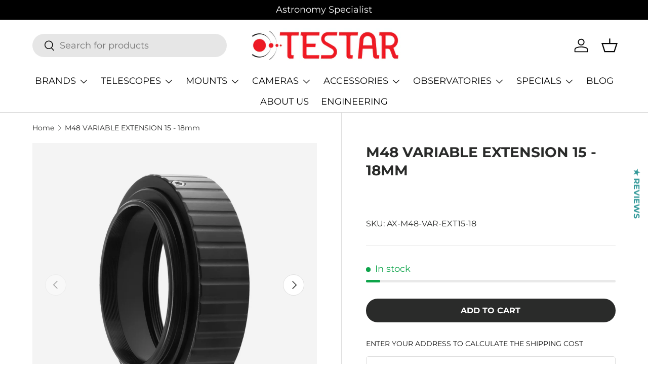

--- FILE ---
content_type: text/html; charset=utf-8
request_url: https://www.testar.com.au/products/m48-variable-extension-15-18mm
body_size: 109587
content:
<!doctype html>
<html class="no-js" lang="en" dir="ltr">
<head>
 
<meta charset="utf-8">
<meta name="viewport" content="width=device-width,initial-scale=1">
<title>M48 VARIABLE EXTENSION 15 - 18mm | Testar Australia</title><link rel="canonical" href="https://www.testar.com.au/products/m48-variable-extension-15-18mm"><link rel="icon" href="//www.testar.com.au/cdn/shop/files/009-telescope.png?crop=center&height=48&v=1613540818&width=48" type="image/png">
  <link rel="apple-touch-icon" href="//www.testar.com.au/cdn/shop/files/009-telescope.png?crop=center&height=180&v=1613540818&width=180"><meta name="description" content="This variable length adapter consists of a male M48 x 0.75 thread on one end and a female M48 x 0.75 thread on the other. Optical thickness of the adapter can be adjusted between 15 - 18mm. This is very useful for connecting accessories such as filter drawers or filter wheels to correctors which require a very specific"><meta property="og:site_name" content="Testar Australia">
<meta property="og:url" content="https://www.testar.com.au/products/m48-variable-extension-15-18mm">
<meta property="og:title" content="M48 VARIABLE EXTENSION 15 - 18mm | Testar Australia">
<meta property="og:type" content="product">
<meta property="og:description" content="This variable length adapter consists of a male M48 x 0.75 thread on one end and a female M48 x 0.75 thread on the other. Optical thickness of the adapter can be adjusted between 15 - 18mm. This is very useful for connecting accessories such as filter drawers or filter wheels to correctors which require a very specific"><meta property="og:image" content="http://www.testar.com.au/cdn/shop/products/AX-M48-VAR-EXT15-18_1_1000.jpg?crop=center&height=1200&v=1651043611&width=1200">
  <meta property="og:image:secure_url" content="https://www.testar.com.au/cdn/shop/products/AX-M48-VAR-EXT15-18_1_1000.jpg?crop=center&height=1200&v=1651043611&width=1200">
  <meta property="og:image:width" content="1000">
  <meta property="og:image:height" content="1000"><meta property="og:price:amount" content="99.00">
  <meta property="og:price:currency" content="AUD"><meta name="twitter:card" content="summary_large_image">
<meta name="twitter:title" content="M48 VARIABLE EXTENSION 15 - 18mm | Testar Australia">
<meta name="twitter:description" content="This variable length adapter consists of a male M48 x 0.75 thread on one end and a female M48 x 0.75 thread on the other. Optical thickness of the adapter can be adjusted between 15 - 18mm. This is very useful for connecting accessories such as filter drawers or filter wheels to correctors which require a very specific">
<link rel="preload" href="//www.testar.com.au/cdn/shop/t/92/assets/main.css?v=117877229988737664671768763527" as="style"><style data-shopify>
@font-face {
  font-family: Montserrat;
  font-weight: 400;
  font-style: normal;
  font-display: swap;
  src: url("//www.testar.com.au/cdn/fonts/montserrat/montserrat_n4.81949fa0ac9fd2021e16436151e8eaa539321637.woff2") format("woff2"),
       url("//www.testar.com.au/cdn/fonts/montserrat/montserrat_n4.a6c632ca7b62da89c3594789ba828388aac693fe.woff") format("woff");
}
@font-face {
  font-family: Montserrat;
  font-weight: 700;
  font-style: normal;
  font-display: swap;
  src: url("//www.testar.com.au/cdn/fonts/montserrat/montserrat_n7.3c434e22befd5c18a6b4afadb1e3d77c128c7939.woff2") format("woff2"),
       url("//www.testar.com.au/cdn/fonts/montserrat/montserrat_n7.5d9fa6e2cae713c8fb539a9876489d86207fe957.woff") format("woff");
}
@font-face {
  font-family: Montserrat;
  font-weight: 400;
  font-style: italic;
  font-display: swap;
  src: url("//www.testar.com.au/cdn/fonts/montserrat/montserrat_i4.5a4ea298b4789e064f62a29aafc18d41f09ae59b.woff2") format("woff2"),
       url("//www.testar.com.au/cdn/fonts/montserrat/montserrat_i4.072b5869c5e0ed5b9d2021e4c2af132e16681ad2.woff") format("woff");
}
@font-face {
  font-family: Montserrat;
  font-weight: 700;
  font-style: italic;
  font-display: swap;
  src: url("//www.testar.com.au/cdn/fonts/montserrat/montserrat_i7.a0d4a463df4f146567d871890ffb3c80408e7732.woff2") format("woff2"),
       url("//www.testar.com.au/cdn/fonts/montserrat/montserrat_i7.f6ec9f2a0681acc6f8152c40921d2a4d2e1a2c78.woff") format("woff");
}
@font-face {
  font-family: Montserrat;
  font-weight: 700;
  font-style: normal;
  font-display: swap;
  src: url("//www.testar.com.au/cdn/fonts/montserrat/montserrat_n7.3c434e22befd5c18a6b4afadb1e3d77c128c7939.woff2") format("woff2"),
       url("//www.testar.com.au/cdn/fonts/montserrat/montserrat_n7.5d9fa6e2cae713c8fb539a9876489d86207fe957.woff") format("woff");
}
@font-face {
  font-family: Montserrat;
  font-weight: 400;
  font-style: normal;
  font-display: swap;
  src: url("//www.testar.com.au/cdn/fonts/montserrat/montserrat_n4.81949fa0ac9fd2021e16436151e8eaa539321637.woff2") format("woff2"),
       url("//www.testar.com.au/cdn/fonts/montserrat/montserrat_n4.a6c632ca7b62da89c3594789ba828388aac693fe.woff") format("woff");
}
:root {
      --bg-color: 255 255 255 / 1.0;
      --bg-color-og: 255 255 255 / 1.0;
      --heading-color: 42 43 42;
      --text-color: 42 43 42;
      --text-color-og: 42 43 42;
      --scrollbar-color: 42 43 42;
      --link-color: 42 43 42;
      --link-color-og: 42 43 42;
      --star-color: 255 159 28;--swatch-border-color-default: 212 213 212;
        --swatch-border-color-active: 149 149 149;
        --swatch-card-size: 24px;
        --swatch-variant-picker-size: 64px;--color-scheme-1-bg: 244 244 244 / 1.0;
      --color-scheme-1-grad: linear-gradient(180deg, rgba(244, 244, 244, 1), rgba(244, 244, 244, 1) 100%);
      --color-scheme-1-heading: 42 43 42;
      --color-scheme-1-text: 42 43 42;
      --color-scheme-1-btn-bg: 255 88 13;
      --color-scheme-1-btn-text: 255 255 255;
      --color-scheme-1-btn-bg-hover: 255 124 64;--color-scheme-2-bg: 0 0 0 / 1.0;
      --color-scheme-2-grad: linear-gradient(225deg, rgba(51, 59, 67, 0.88) 8%, rgba(41, 47, 54, 1) 56%, rgba(20, 20, 20, 1) 92%);
      --color-scheme-2-heading: 255 255 255;
      --color-scheme-2-text: 255 255 255;
      --color-scheme-2-btn-bg: 255 88 13;
      --color-scheme-2-btn-text: 255 255 255;
      --color-scheme-2-btn-bg-hover: 255 124 64;--color-scheme-3-bg: 255 88 13 / 1.0;
      --color-scheme-3-grad: linear-gradient(46deg, rgba(234, 73, 0, 1) 8%, rgba(234, 73, 0, 1) 32%, rgba(255, 88, 13, 0.88) 92%);
      --color-scheme-3-heading: 255 255 255;
      --color-scheme-3-text: 255 255 255;
      --color-scheme-3-btn-bg: 42 43 42;
      --color-scheme-3-btn-text: 98 25 121;
      --color-scheme-3-btn-bg-hover: 58 47 63;

      --drawer-bg-color: 255 255 255 / 1.0;
      --drawer-text-color: 42 43 42;

      --panel-bg-color: 244 244 244 / 1.0;
      --panel-heading-color: 42 43 42;
      --panel-text-color: 42 43 42;

      --in-stock-text-color: 13 164 74;
      --low-stock-text-color: 255 159 28;
      --very-low-stock-text-color: 227 43 43;
      --no-stock-text-color: 7 7 7;
      --no-stock-backordered-text-color: 119 119 119;

      --error-bg-color: 252 237 238;
      --error-text-color: 180 12 28;
      --success-bg-color: 232 246 234;
      --success-text-color: 44 126 63;
      --info-bg-color: 228 237 250;
      --info-text-color: 26 102 210;

      --heading-font-family: Montserrat, sans-serif;
      --heading-font-style: normal;
      --heading-font-weight: 700;
      --heading-scale-start: 6;

      --navigation-font-family: Montserrat, sans-serif;
      --navigation-font-style: normal;
      --navigation-font-weight: 400;
      --heading-text-transform: uppercase;

      --subheading-text-transform: uppercase;
      --body-font-family: Montserrat, sans-serif;
      --body-font-style: normal;
      --body-font-weight: 400;
      --body-font-size: 18;

      --section-gap: 48;
      --heading-gap: calc(8 * var(--space-unit));--grid-column-gap: 20px;--btn-bg-color: 42 43 42;
      --btn-bg-hover-color: 82 83 82;
      --btn-text-color: 255 255 255;
      --btn-bg-color-og: 42 43 42;
      --btn-text-color-og: 255 255 255;
      --btn-alt-bg-color: 255 255 255;
      --btn-alt-bg-alpha: 1.0;
      --btn-alt-text-color: 42 43 42;
      --btn-border-width: 2px;
      --btn-padding-y: 12px;

      
      --btn-border-radius: 28px;
      

      --btn-lg-border-radius: 50%;
      --btn-icon-border-radius: 50%;
      --input-with-btn-inner-radius: var(--btn-border-radius);
      --btn-text-transform: uppercase;

      --input-bg-color: 255 255 255 / 1.0;
      --input-text-color: 42 43 42;
      --input-border-width: 2px;
      --input-border-radius: 26px;
      --textarea-border-radius: 12px;
      --input-border-radius: 28px;
      --input-lg-border-radius: 34px;
      --input-bg-color-diff-3: #f7f7f7;
      --input-bg-color-diff-6: #f0f0f0;

      --modal-border-radius: 16px;
      --modal-overlay-color: 0 0 0;
      --modal-overlay-opacity: 0.4;
      --drawer-border-radius: 16px;
      --overlay-border-radius: 0px;

      --custom-label-bg-color: 255 88 13 / 1.0;
      --custom-label-text-color: 255 255 255 / 1.0;--sale-label-bg-color: 180 12 28 / 1.0;
      --sale-label-text-color: 255 255 255 / 1.0;--sold-out-label-bg-color: 42 43 42 / 1.0;
      --sold-out-label-text-color: 255 255 255 / 1.0;--new-label-bg-color: 127 184 0 / 1.0;
      --new-label-text-color: 255 255 255 / 1.0;--preorder-label-bg-color: 0 166 237 / 1.0;
      --preorder-label-text-color: 255 255 255 / 1.0;

      --collection-label-color: 0 126 18 / 1.0;

      --page-width: 1440px;
      --gutter-sm: 20px;
      --gutter-md: 32px;
      --gutter-lg: 64px;

      --payment-terms-bg-color: #ffffff;

      --coll-card-bg-color: #f5f5f5;
      --coll-card-border-color: #f2f2f2;

      --card-highlight-bg-color: #F9F9F9;
      --card-highlight-text-color: 85 85 85;
      --card-highlight-border-color: #E1E1E1;--blend-bg-color: #f4f4f4;
        
          --aos-animate-duration: 1s;
        

        
          --aos-min-width: 0;
        
      

      --reading-width: 48em;
    }

    @media (max-width: 769px) {
      :root {
        --reading-width: 36em;
      }
    }
  </style><link rel="stylesheet" href="//www.testar.com.au/cdn/shop/t/92/assets/main.css?v=117877229988737664671768763527">
  <script src="//www.testar.com.au/cdn/shop/t/92/assets/main.js?v=182340204423554326591768763527" defer="defer"></script><link rel="preload" href="//www.testar.com.au/cdn/fonts/montserrat/montserrat_n4.81949fa0ac9fd2021e16436151e8eaa539321637.woff2" as="font" type="font/woff2" crossorigin fetchpriority="high"><link rel="preload" href="//www.testar.com.au/cdn/fonts/montserrat/montserrat_n7.3c434e22befd5c18a6b4afadb1e3d77c128c7939.woff2" as="font" type="font/woff2" crossorigin fetchpriority="high"><link rel="stylesheet" href="//www.testar.com.au/cdn/shop/t/92/assets/swatches.css?v=125509606742833191071768763568" media="print" onload="this.media='all'">
    <noscript><link rel="stylesheet" href="//www.testar.com.au/cdn/shop/t/92/assets/swatches.css?v=125509606742833191071768763568"></noscript><script>window.performance && window.performance.mark && window.performance.mark('shopify.content_for_header.start');</script><meta name="google-site-verification" content="jOvVLcMVY1SjLbhMv70RM7jKkUkgCiV8ICpQ2sA9eh4">
<meta id="shopify-digital-wallet" name="shopify-digital-wallet" content="/7149355059/digital_wallets/dialog">
<meta name="shopify-checkout-api-token" content="d4e708ebf0bb0c64d69b868d76c71b4c">
<meta id="in-context-paypal-metadata" data-shop-id="7149355059" data-venmo-supported="false" data-environment="production" data-locale="en_US" data-paypal-v4="true" data-currency="AUD">
<link rel="alternate" type="application/json+oembed" href="https://www.testar.com.au/products/m48-variable-extension-15-18mm.oembed">
<script async="async" src="/checkouts/internal/preloads.js?locale=en-AU"></script>
<link rel="preconnect" href="https://shop.app" crossorigin="anonymous">
<script async="async" src="https://shop.app/checkouts/internal/preloads.js?locale=en-AU&shop_id=7149355059" crossorigin="anonymous"></script>
<script id="apple-pay-shop-capabilities" type="application/json">{"shopId":7149355059,"countryCode":"AU","currencyCode":"AUD","merchantCapabilities":["supports3DS"],"merchantId":"gid:\/\/shopify\/Shop\/7149355059","merchantName":"Testar Australia","requiredBillingContactFields":["postalAddress","email","phone"],"requiredShippingContactFields":["postalAddress","email","phone"],"shippingType":"shipping","supportedNetworks":["visa","masterCard"],"total":{"type":"pending","label":"Testar Australia","amount":"1.00"},"shopifyPaymentsEnabled":true,"supportsSubscriptions":true}</script>
<script id="shopify-features" type="application/json">{"accessToken":"d4e708ebf0bb0c64d69b868d76c71b4c","betas":["rich-media-storefront-analytics"],"domain":"www.testar.com.au","predictiveSearch":true,"shopId":7149355059,"locale":"en"}</script>
<script>var Shopify = Shopify || {};
Shopify.shop = "testar-australia.myshopify.com";
Shopify.locale = "en";
Shopify.currency = {"active":"AUD","rate":"1.0"};
Shopify.country = "AU";
Shopify.theme = {"name":"Enterprise v2.0 | Backorder update","id":158424563937,"schema_name":"Enterprise","schema_version":"2.0.0","theme_store_id":1657,"role":"main"};
Shopify.theme.handle = "null";
Shopify.theme.style = {"id":null,"handle":null};
Shopify.cdnHost = "www.testar.com.au/cdn";
Shopify.routes = Shopify.routes || {};
Shopify.routes.root = "/";</script>
<script type="module">!function(o){(o.Shopify=o.Shopify||{}).modules=!0}(window);</script>
<script>!function(o){function n(){var o=[];function n(){o.push(Array.prototype.slice.apply(arguments))}return n.q=o,n}var t=o.Shopify=o.Shopify||{};t.loadFeatures=n(),t.autoloadFeatures=n()}(window);</script>
<script>
  window.ShopifyPay = window.ShopifyPay || {};
  window.ShopifyPay.apiHost = "shop.app\/pay";
  window.ShopifyPay.redirectState = null;
</script>
<script id="shop-js-analytics" type="application/json">{"pageType":"product"}</script>
<script defer="defer" async type="module" src="//www.testar.com.au/cdn/shopifycloud/shop-js/modules/v2/client.init-shop-cart-sync_BT-GjEfc.en.esm.js"></script>
<script defer="defer" async type="module" src="//www.testar.com.au/cdn/shopifycloud/shop-js/modules/v2/chunk.common_D58fp_Oc.esm.js"></script>
<script defer="defer" async type="module" src="//www.testar.com.au/cdn/shopifycloud/shop-js/modules/v2/chunk.modal_xMitdFEc.esm.js"></script>
<script type="module">
  await import("//www.testar.com.au/cdn/shopifycloud/shop-js/modules/v2/client.init-shop-cart-sync_BT-GjEfc.en.esm.js");
await import("//www.testar.com.au/cdn/shopifycloud/shop-js/modules/v2/chunk.common_D58fp_Oc.esm.js");
await import("//www.testar.com.au/cdn/shopifycloud/shop-js/modules/v2/chunk.modal_xMitdFEc.esm.js");

  window.Shopify.SignInWithShop?.initShopCartSync?.({"fedCMEnabled":true,"windoidEnabled":true});

</script>
<script>
  window.Shopify = window.Shopify || {};
  if (!window.Shopify.featureAssets) window.Shopify.featureAssets = {};
  window.Shopify.featureAssets['shop-js'] = {"shop-cart-sync":["modules/v2/client.shop-cart-sync_DZOKe7Ll.en.esm.js","modules/v2/chunk.common_D58fp_Oc.esm.js","modules/v2/chunk.modal_xMitdFEc.esm.js"],"init-fed-cm":["modules/v2/client.init-fed-cm_B6oLuCjv.en.esm.js","modules/v2/chunk.common_D58fp_Oc.esm.js","modules/v2/chunk.modal_xMitdFEc.esm.js"],"shop-cash-offers":["modules/v2/client.shop-cash-offers_D2sdYoxE.en.esm.js","modules/v2/chunk.common_D58fp_Oc.esm.js","modules/v2/chunk.modal_xMitdFEc.esm.js"],"shop-login-button":["modules/v2/client.shop-login-button_QeVjl5Y3.en.esm.js","modules/v2/chunk.common_D58fp_Oc.esm.js","modules/v2/chunk.modal_xMitdFEc.esm.js"],"pay-button":["modules/v2/client.pay-button_DXTOsIq6.en.esm.js","modules/v2/chunk.common_D58fp_Oc.esm.js","modules/v2/chunk.modal_xMitdFEc.esm.js"],"shop-button":["modules/v2/client.shop-button_DQZHx9pm.en.esm.js","modules/v2/chunk.common_D58fp_Oc.esm.js","modules/v2/chunk.modal_xMitdFEc.esm.js"],"avatar":["modules/v2/client.avatar_BTnouDA3.en.esm.js"],"init-windoid":["modules/v2/client.init-windoid_CR1B-cfM.en.esm.js","modules/v2/chunk.common_D58fp_Oc.esm.js","modules/v2/chunk.modal_xMitdFEc.esm.js"],"init-shop-for-new-customer-accounts":["modules/v2/client.init-shop-for-new-customer-accounts_C_vY_xzh.en.esm.js","modules/v2/client.shop-login-button_QeVjl5Y3.en.esm.js","modules/v2/chunk.common_D58fp_Oc.esm.js","modules/v2/chunk.modal_xMitdFEc.esm.js"],"init-shop-email-lookup-coordinator":["modules/v2/client.init-shop-email-lookup-coordinator_BI7n9ZSv.en.esm.js","modules/v2/chunk.common_D58fp_Oc.esm.js","modules/v2/chunk.modal_xMitdFEc.esm.js"],"init-shop-cart-sync":["modules/v2/client.init-shop-cart-sync_BT-GjEfc.en.esm.js","modules/v2/chunk.common_D58fp_Oc.esm.js","modules/v2/chunk.modal_xMitdFEc.esm.js"],"shop-toast-manager":["modules/v2/client.shop-toast-manager_DiYdP3xc.en.esm.js","modules/v2/chunk.common_D58fp_Oc.esm.js","modules/v2/chunk.modal_xMitdFEc.esm.js"],"init-customer-accounts":["modules/v2/client.init-customer-accounts_D9ZNqS-Q.en.esm.js","modules/v2/client.shop-login-button_QeVjl5Y3.en.esm.js","modules/v2/chunk.common_D58fp_Oc.esm.js","modules/v2/chunk.modal_xMitdFEc.esm.js"],"init-customer-accounts-sign-up":["modules/v2/client.init-customer-accounts-sign-up_iGw4briv.en.esm.js","modules/v2/client.shop-login-button_QeVjl5Y3.en.esm.js","modules/v2/chunk.common_D58fp_Oc.esm.js","modules/v2/chunk.modal_xMitdFEc.esm.js"],"shop-follow-button":["modules/v2/client.shop-follow-button_CqMgW2wH.en.esm.js","modules/v2/chunk.common_D58fp_Oc.esm.js","modules/v2/chunk.modal_xMitdFEc.esm.js"],"checkout-modal":["modules/v2/client.checkout-modal_xHeaAweL.en.esm.js","modules/v2/chunk.common_D58fp_Oc.esm.js","modules/v2/chunk.modal_xMitdFEc.esm.js"],"shop-login":["modules/v2/client.shop-login_D91U-Q7h.en.esm.js","modules/v2/chunk.common_D58fp_Oc.esm.js","modules/v2/chunk.modal_xMitdFEc.esm.js"],"lead-capture":["modules/v2/client.lead-capture_BJmE1dJe.en.esm.js","modules/v2/chunk.common_D58fp_Oc.esm.js","modules/v2/chunk.modal_xMitdFEc.esm.js"],"payment-terms":["modules/v2/client.payment-terms_Ci9AEqFq.en.esm.js","modules/v2/chunk.common_D58fp_Oc.esm.js","modules/v2/chunk.modal_xMitdFEc.esm.js"]};
</script>
<script>(function() {
  var isLoaded = false;
  function asyncLoad() {
    if (isLoaded) return;
    isLoaded = true;
    var urls = ["https:\/\/woolyfeed-tags.nyc3.cdn.digitaloceanspaces.com\/testar-australia.myshopify.com\/1154602535.js?shop=testar-australia.myshopify.com","\/\/cdn.shopify.com\/proxy\/b42a0514ce76eb7d403d514e9b4f3591770745c024330d14a6418830ea184f63\/b2b-solution.bsscommerce.com\/js\/bss-b2b-cp.js?shop=testar-australia.myshopify.com\u0026sp-cache-control=cHVibGljLCBtYXgtYWdlPTkwMA"];
    for (var i = 0; i < urls.length; i++) {
      var s = document.createElement('script');
      s.type = 'text/javascript';
      s.async = true;
      s.src = urls[i];
      var x = document.getElementsByTagName('script')[0];
      x.parentNode.insertBefore(s, x);
    }
  };
  if(window.attachEvent) {
    window.attachEvent('onload', asyncLoad);
  } else {
    window.addEventListener('load', asyncLoad, false);
  }
})();</script>
<script id="__st">var __st={"a":7149355059,"offset":39600,"reqid":"e57561d1-774a-43e9-b7e6-cc0fb9a796b2-1769116129","pageurl":"www.testar.com.au\/products\/m48-variable-extension-15-18mm","u":"da6124fae5a6","p":"product","rtyp":"product","rid":7635288719585};</script>
<script>window.ShopifyPaypalV4VisibilityTracking = true;</script>
<script id="captcha-bootstrap">!function(){'use strict';const t='contact',e='account',n='new_comment',o=[[t,t],['blogs',n],['comments',n],[t,'customer']],c=[[e,'customer_login'],[e,'guest_login'],[e,'recover_customer_password'],[e,'create_customer']],r=t=>t.map((([t,e])=>`form[action*='/${t}']:not([data-nocaptcha='true']) input[name='form_type'][value='${e}']`)).join(','),a=t=>()=>t?[...document.querySelectorAll(t)].map((t=>t.form)):[];function s(){const t=[...o],e=r(t);return a(e)}const i='password',u='form_key',d=['recaptcha-v3-token','g-recaptcha-response','h-captcha-response',i],f=()=>{try{return window.sessionStorage}catch{return}},m='__shopify_v',_=t=>t.elements[u];function p(t,e,n=!1){try{const o=window.sessionStorage,c=JSON.parse(o.getItem(e)),{data:r}=function(t){const{data:e,action:n}=t;return t[m]||n?{data:e,action:n}:{data:t,action:n}}(c);for(const[e,n]of Object.entries(r))t.elements[e]&&(t.elements[e].value=n);n&&o.removeItem(e)}catch(o){console.error('form repopulation failed',{error:o})}}const l='form_type',E='cptcha';function T(t){t.dataset[E]=!0}const w=window,h=w.document,L='Shopify',v='ce_forms',y='captcha';let A=!1;((t,e)=>{const n=(g='f06e6c50-85a8-45c8-87d0-21a2b65856fe',I='https://cdn.shopify.com/shopifycloud/storefront-forms-hcaptcha/ce_storefront_forms_captcha_hcaptcha.v1.5.2.iife.js',D={infoText:'Protected by hCaptcha',privacyText:'Privacy',termsText:'Terms'},(t,e,n)=>{const o=w[L][v],c=o.bindForm;if(c)return c(t,g,e,D).then(n);var r;o.q.push([[t,g,e,D],n]),r=I,A||(h.body.append(Object.assign(h.createElement('script'),{id:'captcha-provider',async:!0,src:r})),A=!0)});var g,I,D;w[L]=w[L]||{},w[L][v]=w[L][v]||{},w[L][v].q=[],w[L][y]=w[L][y]||{},w[L][y].protect=function(t,e){n(t,void 0,e),T(t)},Object.freeze(w[L][y]),function(t,e,n,w,h,L){const[v,y,A,g]=function(t,e,n){const i=e?o:[],u=t?c:[],d=[...i,...u],f=r(d),m=r(i),_=r(d.filter((([t,e])=>n.includes(e))));return[a(f),a(m),a(_),s()]}(w,h,L),I=t=>{const e=t.target;return e instanceof HTMLFormElement?e:e&&e.form},D=t=>v().includes(t);t.addEventListener('submit',(t=>{const e=I(t);if(!e)return;const n=D(e)&&!e.dataset.hcaptchaBound&&!e.dataset.recaptchaBound,o=_(e),c=g().includes(e)&&(!o||!o.value);(n||c)&&t.preventDefault(),c&&!n&&(function(t){try{if(!f())return;!function(t){const e=f();if(!e)return;const n=_(t);if(!n)return;const o=n.value;o&&e.removeItem(o)}(t);const e=Array.from(Array(32),(()=>Math.random().toString(36)[2])).join('');!function(t,e){_(t)||t.append(Object.assign(document.createElement('input'),{type:'hidden',name:u})),t.elements[u].value=e}(t,e),function(t,e){const n=f();if(!n)return;const o=[...t.querySelectorAll(`input[type='${i}']`)].map((({name:t})=>t)),c=[...d,...o],r={};for(const[a,s]of new FormData(t).entries())c.includes(a)||(r[a]=s);n.setItem(e,JSON.stringify({[m]:1,action:t.action,data:r}))}(t,e)}catch(e){console.error('failed to persist form',e)}}(e),e.submit())}));const S=(t,e)=>{t&&!t.dataset[E]&&(n(t,e.some((e=>e===t))),T(t))};for(const o of['focusin','change'])t.addEventListener(o,(t=>{const e=I(t);D(e)&&S(e,y())}));const B=e.get('form_key'),M=e.get(l),P=B&&M;t.addEventListener('DOMContentLoaded',(()=>{const t=y();if(P)for(const e of t)e.elements[l].value===M&&p(e,B);[...new Set([...A(),...v().filter((t=>'true'===t.dataset.shopifyCaptcha))])].forEach((e=>S(e,t)))}))}(h,new URLSearchParams(w.location.search),n,t,e,['guest_login'])})(!0,!1)}();</script>
<script integrity="sha256-4kQ18oKyAcykRKYeNunJcIwy7WH5gtpwJnB7kiuLZ1E=" data-source-attribution="shopify.loadfeatures" defer="defer" src="//www.testar.com.au/cdn/shopifycloud/storefront/assets/storefront/load_feature-a0a9edcb.js" crossorigin="anonymous"></script>
<script crossorigin="anonymous" defer="defer" src="//www.testar.com.au/cdn/shopifycloud/storefront/assets/shopify_pay/storefront-65b4c6d7.js?v=20250812"></script>
<script data-source-attribution="shopify.dynamic_checkout.dynamic.init">var Shopify=Shopify||{};Shopify.PaymentButton=Shopify.PaymentButton||{isStorefrontPortableWallets:!0,init:function(){window.Shopify.PaymentButton.init=function(){};var t=document.createElement("script");t.src="https://www.testar.com.au/cdn/shopifycloud/portable-wallets/latest/portable-wallets.en.js",t.type="module",document.head.appendChild(t)}};
</script>
<script data-source-attribution="shopify.dynamic_checkout.buyer_consent">
  function portableWalletsHideBuyerConsent(e){var t=document.getElementById("shopify-buyer-consent"),n=document.getElementById("shopify-subscription-policy-button");t&&n&&(t.classList.add("hidden"),t.setAttribute("aria-hidden","true"),n.removeEventListener("click",e))}function portableWalletsShowBuyerConsent(e){var t=document.getElementById("shopify-buyer-consent"),n=document.getElementById("shopify-subscription-policy-button");t&&n&&(t.classList.remove("hidden"),t.removeAttribute("aria-hidden"),n.addEventListener("click",e))}window.Shopify?.PaymentButton&&(window.Shopify.PaymentButton.hideBuyerConsent=portableWalletsHideBuyerConsent,window.Shopify.PaymentButton.showBuyerConsent=portableWalletsShowBuyerConsent);
</script>
<script data-source-attribution="shopify.dynamic_checkout.cart.bootstrap">document.addEventListener("DOMContentLoaded",(function(){function t(){return document.querySelector("shopify-accelerated-checkout-cart, shopify-accelerated-checkout")}if(t())Shopify.PaymentButton.init();else{new MutationObserver((function(e,n){t()&&(Shopify.PaymentButton.init(),n.disconnect())})).observe(document.body,{childList:!0,subtree:!0})}}));
</script>
<link id="shopify-accelerated-checkout-styles" rel="stylesheet" media="screen" href="https://www.testar.com.au/cdn/shopifycloud/portable-wallets/latest/accelerated-checkout-backwards-compat.css" crossorigin="anonymous">
<style id="shopify-accelerated-checkout-cart">
        #shopify-buyer-consent {
  margin-top: 1em;
  display: inline-block;
  width: 100%;
}

#shopify-buyer-consent.hidden {
  display: none;
}

#shopify-subscription-policy-button {
  background: none;
  border: none;
  padding: 0;
  text-decoration: underline;
  font-size: inherit;
  cursor: pointer;
}

#shopify-subscription-policy-button::before {
  box-shadow: none;
}

      </style>
<script id="sections-script" data-sections="header,footer" defer="defer" src="//www.testar.com.au/cdn/shop/t/92/compiled_assets/scripts.js?v=14511"></script>
<script>window.performance && window.performance.mark && window.performance.mark('shopify.content_for_header.end');</script>

    <script src="//www.testar.com.au/cdn/shop/t/92/assets/animate-on-scroll.js?v=15249566486942820451768763506" defer="defer"></script>
    <link rel="stylesheet" href="//www.testar.com.au/cdn/shop/t/92/assets/animate-on-scroll.css?v=116194678796051782541768763505">
  

  <script>document.documentElement.className = document.documentElement.className.replace('no-js', 'js');</script><!-- CC Custom Head Start --><!-- CC Custom Head End --><link href="//www.testar.com.au/cdn/shop/t/92/assets/bss-custom.css?v=40312079345980999121768763508" rel="stylesheet" type="text/css" media="all" />
  <script src="//www.testar.com.au/cdn/shop/t/92/assets/bss-custom.js?v=109419201215668315571768763509" defer></script>
<!-- BEGIN app block: shopify://apps/mw-bundle-builder/blocks/app-embed-block/5bcb1a6d-53b5-4d9c-b4f9-19f6620da62b --><mw-offers-dialog></mw-offers-dialog>

<!-- BEGIN app snippet: helper --><link rel="preload" href="https://cdn.shopify.com/extensions/019bdb3f-8484-74fb-bc71-ffd1bcc5a114/bundleroot-356/assets/theme.css" as="style" onload="this.onload=null;this.rel='stylesheet'"><script type="application/json" id="mwMarketingOffersBundleItems">{  }
</script><script type="application/json" id="mwMarketingOffersOfferItems">[]
</script>

<script>if (Object.keys({  }).length > 0) {
    fetch('/cart/update.js?app=mwsmoffers', {
      method: 'POST',
      headers: {
        'Content-Type': 'application/json'
      },
      body: JSON.stringify({
        updates: {  }
      })
    });
  }
</script>


  <script>
    window.mwHelpersReady = new Promise((resolve) => {
      window.__resolveHelpers = resolve;
    });

    
      

      const mainProduct = {
        id: 7635288719585,
        handle: "m48-variable-extension-15-18mm",
        title: "M48 VARIABLE EXTENSION 15 - 18mm",
        hasOnlyDefaultVariant: true,
        image: "\/\/www.testar.com.au\/cdn\/shop\/products\/AX-M48-VAR-EXT15-18_1_1000.jpg?v=1651043611\u0026width=150",
        variants: {"42685565731041": {
      id: 42685565731041,
      available: true,
      title: "Default Title",
      price: 9900,
      image:"\/\/www.testar.com.au\/cdn\/shop\/products\/AX-M48-VAR-EXT15-18_1_1000.jpg?v=1651043611\u0026width=150"
,
      options: ["Default Title"],
    },},
        options: 
        {
          
            "Title": ["Default Title"],
          
        }
      ,
        bundleOfferId: null,
      };
    

    window.mwMarketingOffersLiquidData = {
      quantity_form: [".product-form__quantity"," .product__controls-group-quantity"],
      product_price: ["form .title-row .product-price .theme-money",".product__container div .product__section .product__details .product__price span .current_price .money",".template-product .page-body-content .section-product .product-details-wrapper .price .money","#product-id-product-template \u003e div .relative-product-template \u003e div .content-height-product-template \u003e div .twelve .offers #price-product-template",".product__info-wrapper .price__container .price__regular",".shopify-section .product-template__container .grid .grid__item .product-single__meta .product-single__price .product-price__price #ProductPrice-product-template",".product-page--main-content .product-page--cart-form-block .prices div p .actual-price",".product-detail__detail \u003e div .product-detail__title-area .product-detail__price span .theme-money",".form__inner__wrapper .form__width .product__title__wrapper .product__price span",".template-product .page-container .main-content .item .info .price .money span",".row.light-space-above .product-details .product-section .product-price .current-price",".page-wrapper .product-wrapper .product-options .product-price .money:first-child",".max-site-width .lg--up--seven-eighths .grid .grid__item:nth-child(2) .wd--pt3 .mt3 div #AddToCartForm--product .shopify-product-form",".item .right div #productPrice-product-template .money",".main-content \u003e div .grid .product-aside .purchase-box .product-form .shopify-product-form .price #ProductPrice-product-template",".product-form .product-add-to-cart .product-price .product-price-minimum",".wrapper .grid .grid__item .product-page--form .f--main .ProductPrice:first-child",".row .product-shop .prices .price .money",".product-shop div #add-to-cart-form .prices .price",".product-main .product-details .product-pricing .product--price .price--main .money","#add-to-cart-form .product-page--pricing .product-page--pricing--variant-price #price-field .money",".grid .grid__item.five-twelfths .product-price span .theme-money",".product-page #product-right #product-description div .product-prices .product-price",".product-sticky-wrapper .product-details-wrapper .product-details--form-wrapper #AddToCartForm #ProductPrice .money",".product.container .inner .product__details.clearfix .product__meta.product__meta--mobile .product__prices .product__price:not(.product__price--old):not(.product__price--new)",".desktop-flex-wrapper \u003e div .mobile-hidden-sm .product-item-caption-header .product-item-caption-price #ProductPrice-product-template .money",".product-details-wrapper .product-details .product-price .product-price-minimum",".product-menu .product-menu-buttons .product-menu-buttons-content .product-menu-buttons-addtocart .product-menu-button .money",".product-details .product-price .money:last-child",".main-content #shopify-section-product-template .product-section .page-content--product .page-width .grid .grid__item .product-single__meta .product__price .money:first-child",".shopify-product-form .medium-down--text-center .medium-down--text-center",".product__details .inner .grid .product__info .product-meta .product-meta__prices .product-meta__price","#shopify-section-product-page .product-page .product-content .product-header .product-price .productPrice",".section-product .grid .product-info .priceWrapper #ProductPrice",".module-product .product-wrap .product-details .product-price .price .money:first-child","#shopify-section-product .product-page--main .product-page--info-box--container .product-page--cart-form .shopify-product-form .product-page--price span",".section-product-template .form-vertical .product-template__container .js-prod-price span","#productTop .grid .productInfo .price #ProductPrice",".shopify-product-form .product-page--cart-container .product-page--cart--column-a .price .actual-price",".shopify-section \u003e div .product-container .product-info .inner .majorinfo .pricearea .current-price",".product .product_section .product__description .current_price  .money span",".product-info .product-info--wrapper .block .product-price .product-normal-price .money","#AddToCartForm #product-price .product-price .money",".shopify-product-form .product-submit .product-price .product-price-minimum",".grid__item .product-form #ProductPrice",".product .product-template-section .main-wrapper div.sixteen:last-child \u003e div:first-child .modal_price .current_price .money span","#shopify-section-product #ProductSection-product .product-single #productInfo-product .text-center .product__price .money #ProductPrice-product .money span",".product-page-area .product-essential .row .product-shop .product-shop-wrapper .product-type-data .price-box .detail-price .price .money",".Product__Wrapper .Product__InfoWrapper .Product__Info .Container .ProductForm .ProductForm__AddToCart span:last-child",".Product__Wrapper .Product__InfoWrapper .Product__Info .Container .ProductMeta .ProductMeta__PriceList .ProductMeta__Price","#shopify-section-product-template .pricing .price span",".product-main-content .product-header-desktop .product-price .price-main",".product .product-header-mobile .product-price .price-main",".section .six.columns .modal_price span .current_price .money:first-child",".product_section.product_images_position--left .seven.columns.omega p.modal_price span:nth-child(1) .money",".form__inner__wrapper .form__width .product__title__wrapper .product__price span",".shopify-section \u003e div .shopify-product-form .desc_blk .desc_blk_bot .price .money","#section-product .site-box .site-box-content .price .product-price",".main-content #shopify-section-module-product .product-details-inline .product-details .product-price .price .money",".product__form__wrapper \u003e div .product__title__wrapper .product__price span","#shopify-section-product-template div .product-details .product-price-wrap #productPrice-product-template .price-money .money",".product-detail .detail .price-area .theme-money .money:first-child",".product #content #product-description #AddToCartForm .product-price .money span",".grid__cell .product__details .product__meta .product__prices .product__price",".product-template .main div div div .js-product_section div .modal_price span .current_price .money:first-child",".product-top #product-description div .shopify-product-form #product-price .product-price",".section--product-single \u003e div .product-single__bottom \u003e div .js-cart-replace \u003e div .js-product-price-number .product-single__price-number .money",".product-info-outer .col-sm-12 .row .product-info div:nth-child(3) .product-info__price .price-box__new .money",".page-container .product__price .price:not(.price--on-sale) .price__pricing-group .price__regular .price-item.price-item--regular",".page-container .product__price .price--on-sale .price__pricing-group .price__sale .price-item.price-item--sale",".page-container .product-single__price",".product__content .price .price__pricing-group .price__regular .price-item--regular:first-child","#shopify-section-product-template .Product__Wrapper .ProductMeta .ProductMeta__PriceList .ProductMeta__Price",".product__content .product__price .product__current-price",".product-wrapper #ProductPrice",".product-single .product__price .price__regular .price-item--regular",".page-margin--product [data-form-wrapper] [data-price-wrapper] [data-product-price]","#shopify-section-product-template .product-single__meta .product-single__prices .product-single__price",".product:first-child .price-review .price_range",".modal_price span .current_price .money",".mws-price"],
      crosssellOffersWidgetScript: "https:\/\/cdn.shopify.com\/extensions\/019bdb3f-8484-74fb-bc71-ffd1bcc5a114\/bundleroot-356\/assets\/crossell-offers.js",
      domain: "testar-australia.myshopify.com",
      stylesheet: "https:\/\/cdn.shopify.com\/extensions\/019bdb3f-8484-74fb-bc71-ffd1bcc5a114\/bundleroot-356\/assets\/style.css",
      page: "product",
      storeCurrency: "AUD",
      dateNow: new Date("2026-01-23T08:08:51+1100"),
      targetCollectionHandles: ["accessories","adapters","backfocus-calculator","m48-adapters","metric-adapters","new-products"],
      targetCollectionIds: ["416297746657","160538722391","464683925729","155784872023","415926255841","397651345633"],
      imageSrc: "\/\/www.testar.com.au\/cdn\/shop\/products\/AX-M48-VAR-EXT15-18_1_1000.jpg?v=1651043611\u0026width=150",
      productHandle: "m48-variable-extension-15-18mm",
      productId: 7635288719585,
      productTitle: "M48 VARIABLE EXTENSION 15 - 18mm",
      offers: [{"id":54890,"name":"MINI Cam 8","css_classes":[],"parent_product_id":null,"items":[{"id":8787518849249,"target":{"id":8787518849249,"product_id":8787518849249,"title":"QHY miniCAM8-M [MONO]","image_src":null,"variant":null,"targeting_type":"product","handle":"qhymini-cam8-cooled-monochrome","sort_order":0,"valid":true,"status":"ACTIVE"},"offers":[],"valid":true}],"translations":{"en":{"title":"","description":""}},"discount_type":"FIXED","discount_value":1.0,"discount_code":"","discount_enabled":false,"active_dates":{"start":"2025-11-08T09:11:09+00:00","end":"2025-11-08T09:11:09+00:00","end_date_enabled":false},"status":true,"type":"bundle","sub_type":"ADDONS","settings":{"placement":"PRODUCT_PAGE","priority":1,"synchronize_price":false},"valid":true,"trigger_type":"SPECIFIC_PRODUCTS","qty_type":"FIXED","common_offers":[{"id":9027160932577,"product_id":9027160932577,"title":"QHY MINICAM8-OAG","image_src":"https:\/\/cdn.shopify.com\/s\/files\/1\/0071\/4935\/5059\/files\/miniCAM8-OAG_80x@2x.jpg?v=1762596740","variant":null,"targeting_type":"product","handle":"qhy-minicam8-oag","sort_order":1,"valid":true,"status":"ACTIVE","discounted":true,"quantity":1,"quantity_min":0},{"id":9212293480673,"product_id":9212293480673,"title":"QHY ArIII FILTER FOR MINICAM8","image_src":"https:\/\/cdn.shopify.com\/s\/files\/1\/0071\/4935\/5059\/files\/QHY-Argon-040060_1_80x@2x.jpg?v=1764201390","variant":null,"targeting_type":"product","handle":"qhy-ariii-filter-for-minicam8","sort_order":2,"valid":true,"status":"ACTIVE","discounted":true,"quantity":1,"quantity_min":0}],"is_short":true},{"id":54931,"name":"Seestar S30","css_classes":[],"parent_product_id":null,"items":[{"id":8765310206177,"target":{"id":8765310206177,"product_id":8765310206177,"title":"SEESTAR S30 SMART TELESCOPE","image_src":null,"variant":null,"targeting_type":"product","handle":"seestar-s30-smart-telescope","sort_order":0,"valid":true,"status":"ACTIVE"},"offers":[],"valid":true}],"translations":{"en":{"title":"","description":""}},"discount_type":"FIXED","discount_value":1.0,"discount_code":"","discount_enabled":false,"active_dates":{"start":"2025-11-09T06:57:07+00:00","end":"2025-11-14T01:11:33+00:00","end_date_enabled":false},"status":true,"type":"bundle","sub_type":"ADDONS","settings":{"placement":"PRODUCT_PAGE","priority":1,"synchronize_price":false},"valid":true,"trigger_type":"SPECIFIC_PRODUCTS","qty_type":"FIXED","common_offers":[{"id":46772967538913,"product_id":8967476445409,"title":"SEESTAR TH10 FLUID TRIPOD HEAD","image_src":"https:\/\/cdn.shopify.com\/s\/files\/1\/0071\/4935\/5059\/files\/ZWO-SS-TH10-1_80x@2x.jpg?v=1750304029","variant":{"id":46772967538913,"title":"Head + Tripod","quantity":1,"quantity_min":1,"valid":true},"targeting_type":"product","handle":"seestar-th10-fluid-tripod-head","sort_order":1,"valid":true,"status":"ACTIVE","discounted":true,"quantity":null,"quantity_min":null},{"id":46772967506145,"product_id":8967476445409,"title":"SEESTAR TH10 FLUID TRIPOD HEAD","image_src":"https:\/\/cdn.shopify.com\/s\/files\/1\/0071\/4935\/5059\/files\/ZWO-SS-TH10-1_80x@2x.jpg?v=1750304029","variant":{"id":46772967506145,"title":"Head Only","quantity":1,"quantity_min":0,"valid":true},"targeting_type":"product","handle":"seestar-th10-fluid-tripod-head","sort_order":2,"valid":true,"status":"ACTIVE","discounted":true,"quantity":null,"quantity_min":null}],"is_short":true},{"id":54932,"name":"Geoptik Flat Field generator","css_classes":[],"parent_product_id":null,"items":[{"id":17300853456947,"target":{"id":17300853456947,"product_id":1867548000307,"title":"GEOPTIK FLAT FIELD GENERATOR","image_src":"https:\/\/cdn.shopify.com\/s\/files\/1\/0071\/4935\/5059\/products\/30B303-_1_-1000_100x100@2x.jpg?v=1627611780","variant":{"id":17300853456947,"title":"SMALL 164"},"targeting_type":"product","handle":"geoptik-flat-field","sort_order":0,"valid":true,"status":"ACTIVE"},"offers":[],"valid":true}],"translations":{"en":{"title":"","description":""}},"discount_type":"PERCENT","discount_value":1.0,"discount_code":"","discount_enabled":false,"active_dates":{"start":"2025-11-09T11:04:19+00:00","end":"2025-11-09T11:10:06+00:00","end_date_enabled":false},"status":true,"type":"bundle","sub_type":"ADDONS","settings":{"placement":"PRODUCT_PAGE","priority":1,"synchronize_price":false},"valid":true,"trigger_type":"SPECIFIC_PRODUCTS","qty_type":"FIXED","common_offers":[{"id":17300853653555,"product_id":1867548098611,"title":"GEOPTIK BAG FOR FLAT FIELD GENERATORS","image_src":"https:\/\/cdn.shopify.com\/s\/files\/1\/0071\/4935\/5059\/products\/FlatBAG_1000_100x100.jpg?v=1623820878","variant":{"id":17300853653555,"title":"SMALL 164","quantity":1,"quantity_min":1,"valid":true},"targeting_type":"product","handle":"geoptik-bag-for-flat-field-generators","sort_order":1,"valid":true,"status":"ACTIVE","discounted":true,"quantity":null,"quantity_min":null}],"is_short":true},{"id":54934,"name":"Geoptik Flat Field generator","css_classes":[],"parent_product_id":null,"items":[{"id":17300853489715,"target":{"id":17300853489715,"product_id":1867548000307,"title":"GEOPTIK FLAT FIELD GENERATOR","image_src":"https:\/\/cdn.shopify.com\/s\/files\/1\/0071\/4935\/5059\/products\/30B303-_1_-1000_100x100@2x.jpg?v=1627611780","variant":{"id":17300853489715,"title":"MEDIUM 210"},"targeting_type":"product","handle":"geoptik-flat-field","sort_order":0,"valid":true,"status":"ACTIVE"},"offers":[],"valid":true}],"translations":{"en":{"title":"","description":""}},"discount_type":"PERCENT","discount_value":1.0,"discount_code":"","discount_enabled":false,"active_dates":{"start":"2025-11-09T11:04:19+00:00","end":"2025-11-09T11:13:42+00:00","end_date_enabled":false},"status":true,"type":"bundle","sub_type":"ADDONS","settings":{"placement":"PRODUCT_PAGE","priority":1,"synchronize_price":false},"valid":true,"trigger_type":"SPECIFIC_PRODUCTS","qty_type":"FIXED","common_offers":[{"id":42768938828001,"product_id":1867548098611,"title":"GEOPTIK BAG FOR FLAT FIELD GENERATORS","image_src":"https:\/\/cdn.shopify.com\/s\/files\/1\/0071\/4935\/5059\/products\/FlatBAG_1000_100x100.jpg?v=1623820878","variant":{"id":42768938828001,"title":"MEDIUM 210","quantity":1,"quantity_min":1,"valid":true},"targeting_type":"product","handle":"geoptik-bag-for-flat-field-generators","sort_order":1,"valid":true,"status":"ACTIVE","discounted":true,"quantity":null,"quantity_min":null}],"is_short":true},{"id":55473,"name":"Seestar S50","css_classes":[],"parent_product_id":null,"items":[{"id":8015525576929,"target":{"id":8015525576929,"product_id":8015525576929,"title":"SEESTAR S50 SMART TELESCOPE","image_src":null,"variant":null,"targeting_type":"product","handle":"zwo-seestar-s50-smart-telescope","sort_order":0,"valid":true,"status":"ACTIVE"},"offers":[],"valid":true}],"translations":{"en":{"title":"","description":""}},"discount_type":"FIXED","discount_value":1.0,"discount_code":"","discount_enabled":false,"active_dates":{"start":"2025-11-21T01:32:40+00:00","end":"2025-11-21T01:32:40+00:00","end_date_enabled":false},"status":true,"type":"bundle","sub_type":"ADDONS","settings":{"placement":"PRODUCT_PAGE","priority":1,"synchronize_price":false},"valid":true,"trigger_type":"SPECIFIC_PRODUCTS","qty_type":"FIXED","common_offers":[{"id":46772967506145,"product_id":8967476445409,"title":"SEESTAR TH10 FLUID TRIPOD HEAD","image_src":"https:\/\/cdn.shopify.com\/s\/files\/1\/0071\/4935\/5059\/files\/ZWO-SS-TH10-1_80x@2x.jpg?v=1750304029","variant":{"id":46772967506145,"title":"Head Only","quantity":1,"quantity_min":0,"valid":true},"targeting_type":"product","handle":"seestar-th10-fluid-tripod-head","sort_order":1,"valid":true,"status":"ACTIVE","discounted":true,"quantity":null,"quantity_min":null},{"id":46772967538913,"product_id":8967476445409,"title":"SEESTAR TH10 FLUID TRIPOD HEAD","image_src":"https:\/\/cdn.shopify.com\/s\/files\/1\/0071\/4935\/5059\/files\/ZWO-SS-TH10-1_80x@2x.jpg?v=1750304029","variant":{"id":46772967538913,"title":"Head + Tripod","quantity":1,"quantity_min":0,"valid":true},"targeting_type":"product","handle":"seestar-th10-fluid-tripod-head","sort_order":2,"valid":true,"status":"ACTIVE","discounted":true,"quantity":null,"quantity_min":null}],"is_short":true},{"id":56561,"name":"Askar 91F with 0.75x Reducer","css_classes":[],"parent_product_id":null,"items":[{"id":9048615977185,"target":{"id":9048615977185,"product_id":9048615977185,"title":"ASKAR 91F f\/6.7 APO REFRACTOR","image_src":null,"variant":null,"targeting_type":"product","handle":"askar-91f-f-6-7-apo-refractor","sort_order":0,"valid":true,"status":"ACTIVE"},"offers":[],"valid":true}],"translations":{"en":{"title":"Recommended for you","description":""}},"discount_type":"FIXED","discount_value":1.0,"discount_code":"Reducer bundle","discount_enabled":false,"active_dates":{"start":"2025-12-21T23:51:44+00:00","end":"2025-12-21T23:51:44+00:00","end_date_enabled":false},"status":true,"type":"bundle","sub_type":"ADDONS","settings":{"placement":"PRODUCT_PAGE","priority":1,"synchronize_price":false},"valid":true,"trigger_type":"SPECIFIC_PRODUCTS","qty_type":"FIXED","common_offers":[{"id":9287297958113,"product_id":9287297958113,"title":"ASKAR 0.75x REDUCER FOR 91F","image_src":"https:\/\/cdn.shopify.com\/s\/files\/1\/0071\/4935\/5059\/files\/91F_Reducer_1_1000_80x@2x.jpg?v=1765418791","variant":null,"targeting_type":"product","handle":"askar-0-75x-reducer-for-91f","sort_order":1,"valid":true,"status":"ACTIVE","discounted":true,"quantity":1,"quantity_min":0}],"is_short":true}],
      identifier: '"app--2508649--mw_bundle"',
      productHandleMap: new Map(Object.entries({"1867548000307":"geoptik-flat-field","1867548098611":"geoptik-bag-for-flat-field-generators","8015525576929":"zwo-seestar-s50-smart-telescope","8765310206177":"seestar-s30-smart-telescope","8787518849249":"qhymini-cam8-cooled-monochrome","8967476445409":"seestar-th10-fluid-tripod-head","9027160932577":"qhy-minicam8-oag","9048615977185":"askar-91f-f-6-7-apo-refractor","9212293480673":"qhy-ariii-filter-for-minicam8","9287297958113":"askar-0-75x-reducer-for-91f"} ?? {})),
      config: {"cache_hash":1762593903,"settings":{"common_settings":{"upsell_cross_sell":{"appearance":"slider","offers_to_show":0,"show_qty_input":true,"block_appearance":"grid"},"addons":{"recalculation_strategy":"static","qty_strategy":"MIN","display_thumbnails":true,"display_sku":false,"display_compare_price":false},"grouped_product":{"recalculation_strategy":"static","qty_strategy":"MIN","hide_grouped_product_price":true,"display_titles_of_table":true,"display_thumbnails":true,"display_sku":false,"display_you_save":true},"bundle_offer":{"discount_combines_with":{"product":false,"shipping":false,"order":false},"discount_type":"ALL","custom_css_styles":""},"volume_offer":{"show_price_per_item":false,"show_compare_at_price":true,"allow_variants":true,"show_gift_titles":true,"color_picker_style":"dropdown","color_swatch_style":"circle","swatch_max_items":5},"bxgy_same_product":{"show_price_per_item":false,"show_compare_at_price":true,"layout_style":"vertical"},"tier_offer":{"show_compare_at_price":true,"show_discount":true},"styles":{"mode":"theme","custom_css":""},"bundle_styles":{"mode":"theme","custom_css":""},"review":{"enable":false,"review_provider":{"value":"shopify","providers":[{"title":"Shopify Reviews","code":"shopify"},{"title":"Webtex","code":"webtex"},{"title":"Judge.me","code":"judge"},{"title":"Reviews.io","code":"reviewsio"},{"title":"Loox","code":"loox"},{"title":"Stamped","code":"stamped"},{"title":"Vitals","code":"vitals"},{"title":"Ryviu","code":"ryviu"},{"title":"Junip","code":"junip"},{"title":"Opinew","code":"opinew"},{"title":"Quoli","code":"quoli"}]},"stars_color":"#FFC107"},"tweaks":{"bundle_display_sku":false,"widgets_loading_strategy":"DEFAULT","widgets_lazy_loading_threshold":100,"bundle_display_single_product_quantity":false,"display_in_stock_status":true,"show_load_next_offer":false,"zero_qty":false,"bundle_one_line_layout":false,"reload_page_after_add_to_cart":false,"optimize_function_instructions":false,"extended_offer_validation":false,"restore_default_variant":false,"check_for_redirect":false,"trigger_event_when_widget_rendered":false,"disable_tracking_time_period":false,"combine_variants_to_one_selector":false,"enable_front_calculation":false,"skip_build_validation":false,"product_title_link_action":"link","product_image_link_action":"link","collapse_addon_widget":false,"collapse_widget_on_mobile":true}},"translations":{"en":{"upsell_go_to_cart_button":"View cart","upsell_added_to_cart":"Added to cart","upsell_add_to_cart_button":"Upgrade","upsell_added_to_cart_button":"Upgraded","cross_sell_add_to_cart_button":"Add to cart","cross_sell_added_to_cart_button":"Added to cart","cross_sell_sold_out_label":"Sold out","cross_sell_sold_out_button":"Sold out","bundle_total_price":"Total Price","bundle_you_save":"You save","bundle_add_to_cart_button":"Add to cart","bundle_added_to_cart_button":"Added to cart","bundle_discount_free_label":"Free","bundle_qty_label":"Qty","bundle_available_label":"In stock","bundle_continue_selling":"In stock","bundle_sold_out_label":"Sold out","bundle_sold_out_button":"Sold out","bundle_to_bundle_product_button":"Configure \u0026 Buy","bundle_header_title_product":"Product","bundle_header_title_qty":"Quantity","bundle_header_title_price":"Price","common_quantity_input_label":"Quantity","common_variant_select_label":"Variant","common_select_checkbox_label":"Add product","common_buy_now_button_label":"Buy it now","offer_error_message":"The offer cannot be added to cart. Please try again later.","tier_prices_quantity_label":"Quantity","tier_prices_price_label":"Price","tier_prices_discount_label":"Discount","tier_prices_each_label":"\/each","volume_bundle_each_label":"\/each","volume_bundle_free_gift_title":"Free gifts","volume_bundle_free_gift_badge":"Free","volume_bundle_free_gift_item":"item","volume_bundle_free_gift_items":"items","bxgy_same_product_each_label":"\/each","build_offer_add_to_cart":"Add to cart","build_offer_added":"Added","build_offer_in_bundle":"In bundle","build_offer_add_to_bundle":"Add to bundle","build_offer_product":"Product","build_offer_my_bundle":"My bundle","build_offer_load_more":"Load more","build_offer_total_price":"Total price","build_offer_you_save":"You save","build_offer_remove":"Remove","build_offer_failed_to_add":"Failed to add items to cart. Please try again.","build_offer_category_limit":"Please add at least {min} but no more than {max} products from this category.","build_offer_all_products":"All products","build_offer_spend_to_get":"Spend {amount} to get","build_offer_add_products_to_get":"Add {amount} product(s) to get","build_offer_gifts_count":"{amount} gift(s)","build_offer_select_first_product":"Select your first product","build_offer_percentage_off":"{amount} OFF","build_offer_fixed_off":"{amount} OFF","build_offer_fixed_total":"the bundle for {amount}","build_offer_price_all":"{amount} ALL","build_offer_price_per_item":"{amount} per item","build_offer_free_gifts":"Free gifts","build_offer_free_gifts_add_button":"Add","build_offer_free_gifts_added_button":"Added","build_offer_free_gifts_update_button":"Update","build_offer_free_gifts_remove_button":"Remove","build_offer_free_gifts_free_label":"FREE","build_offer_loading_variants":"Loading variants...","build_offer_sold_out_button":"Sold out","build_offer_view_button":"View"},"de":null,"af":null,"ak":null,"sq":null,"am":null,"ar":null,"hy":null,"as":null,"az":null,"bm":null,"bn":null,"eu":null,"be":null,"bs":null,"br":null,"bg":null,"my":null,"ca":null,"ckb":null,"ce":null,"zh-CN":null,"zh-TW":null,"kw":null,"hr":null,"cs":null,"da":null,"nl":null,"dz":null,"eo":null,"et":null,"ee":null,"fo":null,"fil":null,"fi":null,"fr":null,"ff":null,"gl":null,"lg":null,"ka":null,"el":null,"gu":null,"ha":null,"he":null,"hi":null,"hu":null,"is":null,"ig":null,"id":null,"ia":null,"ga":null,"it":null,"ja":null,"jv":null,"kl":null,"kn":null,"ks":null,"kk":null,"km":null,"ki":null,"rw":null,"ko":null,"ku":null,"ky":null,"lo":null,"lv":null,"ln":null,"lt":null,"lu":null,"lb":null,"mk":null,"mg":null,"ms":null,"ml":null,"mt":null,"gv":null,"mr":null,"mn":null,"mi":null,"ne":null,"nd":null,"se":null,"no":null,"nb":null,"nn":null,"or":null,"om":null,"os":null,"ps":null,"fa":null,"pl":null,"pt-BR":null,"pt-PT":null,"pa":null,"qu":null,"ro":null,"rm":null,"rn":null,"ru":null,"sg":null,"sa":null,"sc":null,"gd":null,"sr":null,"sn":null,"ii":null,"sd":null,"si":null,"sk":null,"sl":null,"so":null,"es":null,"su":null,"sw":null,"sv":null,"tg":null,"ta":null,"tt":null,"te":null,"th":null,"bo":null,"ti":null,"to":null,"tr":null,"tk":null,"uk":null,"ur":null,"ug":null,"uz":null,"vi":null,"cy":null,"fy":null,"wo":null,"xh":null,"yi":null,"yo":null,"zu":null},"app_url":"https:\/\/bundle-admin.mageworx.com"},"widget_stats":{"cross_sell_popup":false,"cross_sell_block":false,"upsell_popup":false,"group_product_block":false,"group_product_additional_block":false,"bundle_offer_block":false,"product_addons_block":true,"bogo_offer_block":false,"native_bundle_block":false,"volume_offer_block":false},"storefront_token":{"token":"dc5bafec966d28d4f887ee5ba8b02935"}},
      storeMoneyFormat: "${{amount}}",
    };
  </script>

  <script src="https://cdn.shopify.com/extensions/019bdb3f-8484-74fb-bc71-ffd1bcc5a114/bundleroot-356/assets/helper.js"></script>

  <script>
    window.mwMarketingOffersHelper = {
      product: mainProduct,
      crosssellOffersWidgetScript: "https:\/\/cdn.shopify.com\/extensions\/019bdb3f-8484-74fb-bc71-ffd1bcc5a114\/bundleroot-356\/assets\/crossell-offers.js",
      designMode: Shopify.designMode,
      stylesheet: "https:\/\/cdn.shopify.com\/extensions\/019bdb3f-8484-74fb-bc71-ffd1bcc5a114\/bundleroot-356\/assets\/style.css",
      domain: "testar-australia.myshopify.com",
      locale: Shopify.locale,
      root: Shopify.routes.root,
      country: Shopify.country,
      presentmentCurrency: Shopify.currency,
      designMode: Shopify.designMode,
      themeId: Shopify.theme.theme_store_id,
      rate: Shopify.currency.rate,
      stylesheet: window.mwMarketingOffersLiquidData.stylesheet,
      page: window.mwMarketingOffersLiquidData.page,
      domain: window.mwMarketingOffersLiquidData.domain,
      storeCurrency: window.mwMarketingOffersLiquidData.storeCurrency,
      storeMoneyFormat: window.mwMarketingOffersLiquidData.storeMoneyFormat,
      themeSections: window.mwMarketingOffersThemeData?.themeSections, 

      
        bundleWidgetScript: "https:\/\/cdn.shopify.com\/extensions\/019bdb3f-8484-74fb-bc71-ffd1bcc5a114\/bundleroot-356\/assets\/bundle-product.js",
        bundleOfferWidgetScript: "https:\/\/cdn.shopify.com\/extensions\/019bdb3f-8484-74fb-bc71-ffd1bcc5a114\/bundleroot-356\/assets\/bundle-offer.js",
        bogoOfferWidgetScript: "https:\/\/cdn.shopify.com\/extensions\/019bdb3f-8484-74fb-bc71-ffd1bcc5a114\/bundleroot-356\/assets\/bogo-offer.js",
        productsInBundleScript: "https:\/\/cdn.shopify.com\/extensions\/019bdb3f-8484-74fb-bc71-ffd1bcc5a114\/bundleroot-356\/assets\/products-in-bundle.js",
        productAddonsScript: "https:\/\/cdn.shopify.com\/extensions\/019bdb3f-8484-74fb-bc71-ffd1bcc5a114\/bundleroot-356\/assets\/product-addons.js",
        volumeBundleOfferWidgetsScript: "https:\/\/cdn.shopify.com\/extensions\/019bdb3f-8484-74fb-bc71-ffd1bcc5a114\/bundleroot-356\/assets\/volume-bundle.js",
        tierPricesOfferWidgetScript: "https:\/\/cdn.shopify.com\/extensions\/019bdb3f-8484-74fb-bc71-ffd1bcc5a114\/bundleroot-356\/assets\/tier-prices.js",
        bxgySameProductOfferWidgetsScript: "https:\/\/cdn.shopify.com\/extensions\/019bdb3f-8484-74fb-bc71-ffd1bcc5a114\/bundleroot-356\/assets\/bxgy-same-product.js",

      
    };
  </script>

  <script src="https://cdn.shopify.com/extensions/019bdb3f-8484-74fb-bc71-ffd1bcc5a114/bundleroot-356/assets/collect-offers.js"></script>


<!-- END app snippet -->
<!-- BEGIN app snippet: demo-offers -->
<!-- END app snippet -->
<!-- BEGIN app snippet: build-your-offer --> 

  
  
  <script>
    (function() {
      const config = {"cache_hash":1762593903,"settings":{"common_settings":{"upsell_cross_sell":{"appearance":"slider","offers_to_show":0,"show_qty_input":true,"block_appearance":"grid"},"addons":{"recalculation_strategy":"static","qty_strategy":"MIN","display_thumbnails":true,"display_sku":false,"display_compare_price":false},"grouped_product":{"recalculation_strategy":"static","qty_strategy":"MIN","hide_grouped_product_price":true,"display_titles_of_table":true,"display_thumbnails":true,"display_sku":false,"display_you_save":true},"bundle_offer":{"discount_combines_with":{"product":false,"shipping":false,"order":false},"discount_type":"ALL","custom_css_styles":""},"volume_offer":{"show_price_per_item":false,"show_compare_at_price":true,"allow_variants":true,"show_gift_titles":true,"color_picker_style":"dropdown","color_swatch_style":"circle","swatch_max_items":5},"bxgy_same_product":{"show_price_per_item":false,"show_compare_at_price":true,"layout_style":"vertical"},"tier_offer":{"show_compare_at_price":true,"show_discount":true},"styles":{"mode":"theme","custom_css":""},"bundle_styles":{"mode":"theme","custom_css":""},"review":{"enable":false,"review_provider":{"value":"shopify","providers":[{"title":"Shopify Reviews","code":"shopify"},{"title":"Webtex","code":"webtex"},{"title":"Judge.me","code":"judge"},{"title":"Reviews.io","code":"reviewsio"},{"title":"Loox","code":"loox"},{"title":"Stamped","code":"stamped"},{"title":"Vitals","code":"vitals"},{"title":"Ryviu","code":"ryviu"},{"title":"Junip","code":"junip"},{"title":"Opinew","code":"opinew"},{"title":"Quoli","code":"quoli"}]},"stars_color":"#FFC107"},"tweaks":{"bundle_display_sku":false,"widgets_loading_strategy":"DEFAULT","widgets_lazy_loading_threshold":100,"bundle_display_single_product_quantity":false,"display_in_stock_status":true,"show_load_next_offer":false,"zero_qty":false,"bundle_one_line_layout":false,"reload_page_after_add_to_cart":false,"optimize_function_instructions":false,"extended_offer_validation":false,"restore_default_variant":false,"check_for_redirect":false,"trigger_event_when_widget_rendered":false,"disable_tracking_time_period":false,"combine_variants_to_one_selector":false,"enable_front_calculation":false,"skip_build_validation":false,"product_title_link_action":"link","product_image_link_action":"link","collapse_addon_widget":false,"collapse_widget_on_mobile":true}},"translations":{"en":{"upsell_go_to_cart_button":"View cart","upsell_added_to_cart":"Added to cart","upsell_add_to_cart_button":"Upgrade","upsell_added_to_cart_button":"Upgraded","cross_sell_add_to_cart_button":"Add to cart","cross_sell_added_to_cart_button":"Added to cart","cross_sell_sold_out_label":"Sold out","cross_sell_sold_out_button":"Sold out","bundle_total_price":"Total Price","bundle_you_save":"You save","bundle_add_to_cart_button":"Add to cart","bundle_added_to_cart_button":"Added to cart","bundle_discount_free_label":"Free","bundle_qty_label":"Qty","bundle_available_label":"In stock","bundle_continue_selling":"In stock","bundle_sold_out_label":"Sold out","bundle_sold_out_button":"Sold out","bundle_to_bundle_product_button":"Configure \u0026 Buy","bundle_header_title_product":"Product","bundle_header_title_qty":"Quantity","bundle_header_title_price":"Price","common_quantity_input_label":"Quantity","common_variant_select_label":"Variant","common_select_checkbox_label":"Add product","common_buy_now_button_label":"Buy it now","offer_error_message":"The offer cannot be added to cart. Please try again later.","tier_prices_quantity_label":"Quantity","tier_prices_price_label":"Price","tier_prices_discount_label":"Discount","tier_prices_each_label":"\/each","volume_bundle_each_label":"\/each","volume_bundle_free_gift_title":"Free gifts","volume_bundle_free_gift_badge":"Free","volume_bundle_free_gift_item":"item","volume_bundle_free_gift_items":"items","bxgy_same_product_each_label":"\/each","build_offer_add_to_cart":"Add to cart","build_offer_added":"Added","build_offer_in_bundle":"In bundle","build_offer_add_to_bundle":"Add to bundle","build_offer_product":"Product","build_offer_my_bundle":"My bundle","build_offer_load_more":"Load more","build_offer_total_price":"Total price","build_offer_you_save":"You save","build_offer_remove":"Remove","build_offer_failed_to_add":"Failed to add items to cart. Please try again.","build_offer_category_limit":"Please add at least {min} but no more than {max} products from this category.","build_offer_all_products":"All products","build_offer_spend_to_get":"Spend {amount} to get","build_offer_add_products_to_get":"Add {amount} product(s) to get","build_offer_gifts_count":"{amount} gift(s)","build_offer_select_first_product":"Select your first product","build_offer_percentage_off":"{amount} OFF","build_offer_fixed_off":"{amount} OFF","build_offer_fixed_total":"the bundle for {amount}","build_offer_price_all":"{amount} ALL","build_offer_price_per_item":"{amount} per item","build_offer_free_gifts":"Free gifts","build_offer_free_gifts_add_button":"Add","build_offer_free_gifts_added_button":"Added","build_offer_free_gifts_update_button":"Update","build_offer_free_gifts_remove_button":"Remove","build_offer_free_gifts_free_label":"FREE","build_offer_loading_variants":"Loading variants...","build_offer_sold_out_button":"Sold out","build_offer_view_button":"View"},"de":null,"af":null,"ak":null,"sq":null,"am":null,"ar":null,"hy":null,"as":null,"az":null,"bm":null,"bn":null,"eu":null,"be":null,"bs":null,"br":null,"bg":null,"my":null,"ca":null,"ckb":null,"ce":null,"zh-CN":null,"zh-TW":null,"kw":null,"hr":null,"cs":null,"da":null,"nl":null,"dz":null,"eo":null,"et":null,"ee":null,"fo":null,"fil":null,"fi":null,"fr":null,"ff":null,"gl":null,"lg":null,"ka":null,"el":null,"gu":null,"ha":null,"he":null,"hi":null,"hu":null,"is":null,"ig":null,"id":null,"ia":null,"ga":null,"it":null,"ja":null,"jv":null,"kl":null,"kn":null,"ks":null,"kk":null,"km":null,"ki":null,"rw":null,"ko":null,"ku":null,"ky":null,"lo":null,"lv":null,"ln":null,"lt":null,"lu":null,"lb":null,"mk":null,"mg":null,"ms":null,"ml":null,"mt":null,"gv":null,"mr":null,"mn":null,"mi":null,"ne":null,"nd":null,"se":null,"no":null,"nb":null,"nn":null,"or":null,"om":null,"os":null,"ps":null,"fa":null,"pl":null,"pt-BR":null,"pt-PT":null,"pa":null,"qu":null,"ro":null,"rm":null,"rn":null,"ru":null,"sg":null,"sa":null,"sc":null,"gd":null,"sr":null,"sn":null,"ii":null,"sd":null,"si":null,"sk":null,"sl":null,"so":null,"es":null,"su":null,"sw":null,"sv":null,"tg":null,"ta":null,"tt":null,"te":null,"th":null,"bo":null,"ti":null,"to":null,"tr":null,"tk":null,"uk":null,"ur":null,"ug":null,"uz":null,"vi":null,"cy":null,"fy":null,"wo":null,"xh":null,"yi":null,"yo":null,"zu":null},"app_url":"https:\/\/bundle-admin.mageworx.com"},"widget_stats":{"cross_sell_popup":false,"cross_sell_block":false,"upsell_popup":false,"group_product_block":false,"group_product_additional_block":false,"bundle_offer_block":false,"product_addons_block":true,"bogo_offer_block":false,"native_bundle_block":false,"volume_offer_block":false},"storefront_token":{"token":"dc5bafec966d28d4f887ee5ba8b02935"}};

      if (!config || !config.settings) {
        console.error("mws_bundle: config or config.settings not found.");
      }
  
      const settings = config.settings;
  
      const locale = Shopify.locale;
      const regex = /^([a-zA-Z]+)\-[a-zA-Z]+/;
      const shortLocale = locale.match(regex)?.[1];
  
      let translations = null;
  
      for (let key in settings.translations) {
        if (key === locale) {
          translations = settings.translations[key];
          break;
        }
  
        if (key === shortLocale) {
          translations = settings.translations[key];
        }
      }
  
      if (translations === null) {
        translations = settings.translations.en;
      };

      window.mwBuildOffer = {
        isWrapperAvailable: true,
        offerId: "",
        initialData: {
          productsPerCategory: 10,
          products: [ 
             
          ],
        },
        script: "https:\/\/cdn.shopify.com\/extensions\/019bdb3f-8484-74fb-bc71-ffd1bcc5a114\/bundleroot-356\/assets\/build-offer.js",
        collectionCounts: [],
        storefrontToken: {"token":"dc5bafec966d28d4f887ee5ba8b02935"}?.token || null,
        variantId: 42685565731041,
        country: Shopify.country,
        marketId: 32506081,
        
      }

      
    })()
  </script><!-- END app snippet -->

<style>
  @font-face {
  font-family: Montserrat;
  font-weight: 400;
  font-style: normal;
  font-display: swap;
  src: url("//www.testar.com.au/cdn/fonts/montserrat/montserrat_n4.81949fa0ac9fd2021e16436151e8eaa539321637.woff2") format("woff2"),
       url("//www.testar.com.au/cdn/fonts/montserrat/montserrat_n4.a6c632ca7b62da89c3594789ba828388aac693fe.woff") format("woff");
}

  @font-face {
  font-family: Montserrat;
  font-weight: 700;
  font-style: normal;
  font-display: swap;
  src: url("//www.testar.com.au/cdn/fonts/montserrat/montserrat_n7.3c434e22befd5c18a6b4afadb1e3d77c128c7939.woff2") format("woff2"),
       url("//www.testar.com.au/cdn/fonts/montserrat/montserrat_n7.5d9fa6e2cae713c8fb539a9876489d86207fe957.woff") format("woff");
}

</style>

<script>
  window.mwMarketingOffersHelper = window.mwMarketingOffersHelper || {};

  mwMarketingOffersHelper.theme = `
    :host {
      --text-primary-color: #1a1c1d;
      --text-secondary-color: #7c8488;
      --stars-background-color: #ffd749;
      --positive-text-color: #00ab2d;
      --negative-text-color: #e51c00;
      --input-control-text-color: #1a1c1d;
      --input-control-background-color: #ffffff;
      --primary-button-background-color: #1a1c1d;
      --primary-button-text-color: #ffffff;
      --divider-background-color: #ebebeb;
      --plus-icon-color: #1a1c1d;
      --volume-title-color: #7c8488;
      --volume-discount-bage-text-color: #420000;
      --volume-discount-bage-background-color: #fdd8d8;
      --volume-selected-state-color: #1773b0;
      --volume-selected-state-background-color: #f4f8fb;
      --volume-free-gifts-background-color: #f6f6f6;
      --bogo-discount-bage-background-color: #fdd8d8;
      --bogo-discount-bage-text-color: #420000;
      --font-family: Montserrat, sans-serif;
      --heading-font-size: 20px;
      --body-font-size: 20px;
    }`;

  mwMarketingOffersHelper.themeAppSettings = {
    volume: {
      layoutStyle: `grid`
    }
  }
</script>



<script type="module" defer="defer" src="https://cdn.shopify.com/extensions/019bdb3f-8484-74fb-bc71-ffd1bcc5a114/bundleroot-356/assets/common.js"></script>




<!-- END app block --><!-- BEGIN app block: shopify://apps/warnify-pro-warnings/blocks/main/b82106ea-6172-4ab0-814f-17df1cb2b18a --><!-- BEGIN app snippet: product -->
<script>    var Elspw = {        params: {            money_format: "${{amount}}",            cart: {                "total_price" : 0,                "attributes": {},                "items" : [                ]            }        }    };    Elspw.params.product = {        "id": 7635288719585,        "title": "M48 VARIABLE EXTENSION 15 - 18mm",        "handle": "m48-variable-extension-15-18mm",        "tags": ["accessory","adapter","Astroshop","ASTROSHOP-IP","backfocus-calculator","M48","Metric","Reviews"],        "variants":[{"id":42685565731041,"qty":2 === null ? 999 : 2,"title":"Default Title","policy":"deny"}],        "collection_ids":[416297746657,160538722391,464683925729,155784872023,415926255841,397651345633]    };</script><!-- END app snippet --><!-- BEGIN app snippet: settings -->
  <script>    (function(){      Elspw.loadScript=function(a,b){var c=document.createElement("script");c.type="text/javascript",c.readyState?c.onreadystatechange=function(){"loaded"!=c.readyState&&"complete"!=c.readyState||(c.onreadystatechange=null,b())}:c.onload=function(){b()},c.src=a,document.getElementsByTagName("head")[0].appendChild(c)};      Elspw.config= {"enabled":true,"grid_enabled":1,"show_on_shipping_addredd_change":false,"button":"form[action*=\"/cart/add\"] [type=submit], form[action*=\"/cart/add\"] .add_to_cart, form[action*=\"/cart/add\"] .shopify-payment-button__button, form[action*=\"/cart/add\"] .shopify-payment-button__more-options","css":"","tag":"Els PW","alerts":[{"id":27178,"shop_id":18997,"enabled":1,"name":"NZ Warning","settings":{"checkout_allowed":true,"line_item_property":null},"render_type":null,"design_settings":"{\"cancelBtn\":{\"enabled\":false},\"confirmBtn\":{\"text\":\"OK\"}}","checkout_settings":"","message":"<p>Prices do not include New Zealand GST. For any order above NZD 1000, the courier will contact you to collect entry fees and GST.</p>","based_on":"all","one_time":1,"geo_enabled":1,"geo":{"countries":["NZ"]},"created_at":"2024-05-15T02:19:31.000000Z","updated_at":"2025-04-12T00:28:58.000000Z","tag":"Els PW 27178"},{"id":31116,"shop_id":18997,"enabled":1,"name":"US Tariff","settings":{"checkout_allowed":true,"line_item_property":null},"render_type":null,"design_settings":"","checkout_settings":"","message":"<p>The price does not include <strong>duty charges</strong>. Please double check the country of origin of the product and the applicable duty before placing any order.&nbsp;</p>","based_on":"all","one_time":1,"geo_enabled":1,"geo":{"countries":["US"]},"created_at":"2025-10-20T03:15:29.000000Z","updated_at":"2025-10-20T03:15:49.000000Z","tag":"Els PW 31116"}],"storefront_api_token":null,"is_shopify_plus":0,"cdn":"https://s3.amazonaws.com/els-apps/product-warnings/","theme_app_extensions_enabled":1} ;    })(Elspw)  </script>  <script defer src="https://cdn.shopify.com/extensions/019b92bb-38ba-793e-9baf-3c5308a58e87/cli-20/assets/app.js"></script>

<script>
  Elspw.params.elsGeoScriptPath = "https://cdn.shopify.com/extensions/019b92bb-38ba-793e-9baf-3c5308a58e87/cli-20/assets/els.geo.js";
  Elspw.params.remodalScriptPath = "https://cdn.shopify.com/extensions/019b92bb-38ba-793e-9baf-3c5308a58e87/cli-20/assets/remodal.js";
  Elspw.params.cssPath = "https://cdn.shopify.com/extensions/019b92bb-38ba-793e-9baf-3c5308a58e87/cli-20/assets/app.css";
</script><!-- END app snippet --><!-- BEGIN app snippet: elspw-jsons -->



  <script type="application/json" id="elspw-product">
    
          {        "id": 7635288719585,        "title": "M48 VARIABLE EXTENSION 15 - 18mm",        "handle": "m48-variable-extension-15-18mm",        "tags": ["accessory","adapter","Astroshop","ASTROSHOP-IP","backfocus-calculator","M48","Metric","Reviews"],        "variants":[{"id":42685565731041,"qty":2,"title":"Default Title","policy":"deny"}],        "collection_ids":[416297746657,160538722391,464683925729,155784872023,415926255841,397651345633]      }    
  </script>



<!-- END app snippet -->


<!-- END app block --><!-- BEGIN app block: shopify://apps/bss-b2b-solution/blocks/config-header/451233f2-9631-4c49-8b6f-057e4ebcde7f -->

<script id="bss-b2b-config-data">
  	if (typeof BSS_B2B == 'undefined') {
  		var BSS_B2B = {};
	}

	
        BSS_B2B.storeId = 13303;
        BSS_B2B.currentPlan = "false";
        BSS_B2B.planCode = "advanced";
        BSS_B2B.shopModules = JSON.parse('[{"code":"qb","status":0},{"code":"cp","status":1},{"code":"act","status":0},{"code":"form","status":0},{"code":"tax_exempt","status":0},{"code":"amo","status":0},{"code":"mc","status":0},{"code":"public_api","status":0},{"code":"dc","status":0},{"code":"cart_note","status":0},{"code":"mo","status":1},{"code":"tax_display","status":1},{"code":"sr","status":1},{"code":"bogo","status":0},{"code":"qi","status":0},{"code":"ef","status":0},{"code":"pl","status":0},{"code":"nt","status":0}]');
        BSS_B2B.version = 3;
        var bssB2bApiServer = "https://b2b-solution-api.bsscommerce.com";
        var bssB2bCmsUrl = "https://b2b-solution.bsscommerce.com";
        var bssGeoServiceUrl = "https://geo-ip-service.bsscommerce.com";
        var bssB2bCheckoutUrl = "https://b2b-solution-checkout.bsscommerce.com";
    

	
		BSS_B2B.integrationApp = null;
	

	

	
		
		
		BSS_B2B.configData = [].concat([{"i":2149094195,"n":"ZWO 22%","at":4,"ct":"ZWO_W","mct":0,"pct":3,"pt":"ZWO22","xpct":0,"dt":2,"dv":"22.00","sd":"2023-09-25T05:16:25.000Z","ed":"2023-09-25T05:16:25.000Z","st":"15:16:00","et":"15:16:00","ef":0,"eed":0,"t":"YPVx55WCezjupZUfSKPF50knQULy50wRndt+KRJoFF0="},{"i":2147897433,"n":"ZWO 15%","at":4,"ct":"ZWO_W","mct":0,"pct":3,"pt":"ZWO15","xpct":0,"dt":2,"dv":"15.00","ef":0,"eed":0,"t":"TPjT8NVlGyj7wXvwaPyXu0DFx9THPLYzrXsGbnLcGKM="},{"i":2147884893,"n":"ANTLIA 20%","at":4,"ct":"ANTLIA_W","mct":0,"pct":3,"pt":"Antlia","xpct":0,"dt":2,"dv":"20.00","ef":0,"eed":0,"t":"qy1FUFuPb5FnpPGSWrYvABLtQxDmtUrSXTIO7EOG0AE="},{"i":2147891087,"n":"ZWO 18%","at":4,"ct":"ZWO_W","mct":0,"pct":3,"pt":"ZWO18","xpct":0,"dt":2,"dv":"18.00","ef":0,"eed":0,"t":"sfK9ybpM6QrwIZw2uyndRs43m7j2H8Ma+tHe0CtvUy0="},{"i":2147891088,"n":"ZWO 20%","at":4,"ct":"ZWO_W","mct":0,"pct":3,"pt":"ZWO20","xpct":0,"dt":2,"dv":"20.00","ef":0,"eed":0,"t":"V+FyiJS1P1K3Pvw/WR8yR/8ZpTl71n+Rg/fE45MuNps="},{"i":2147891089,"n":"ZWO 25%","at":4,"ct":"ZWO_W","mct":0,"pct":3,"pt":"ZWO25","xpct":0,"dt":2,"dv":"25.00","ef":0,"eed":0,"t":"+1UZPZIM0xI9buBdxSRoZ9EMuTyYK4SpQIzJ4UZIqeA="},{"i":2147891090,"n":"ZWO 30%","at":4,"ct":"ZWO_W","mct":0,"pct":3,"pt":"ZWO30","xpct":0,"dt":2,"dv":"30.00","ef":0,"eed":0,"t":"ghMVsBaXFPYUcXJiYvFdeIPR9nBpA8JMc7h8YPMsXsc="},{"i":2147891091,"n":"OPTOLONG 25%","at":4,"ct":"OPTOLONG_W","mct":0,"pct":3,"pt":"OPTOLONG","xpct":0,"dt":2,"dv":"25.00","ef":0,"eed":0,"t":"lhchtXpGXd/0REnJR41HgHOxBfnS67W4X8GhxqEGlBY="},{"i":2149107966,"n":"ZWO 12%","at":4,"ct":"ZWO_W","mct":0,"pct":3,"pt":"ZWO12","xpct":0,"dt":2,"dv":"12.00","sd":"2023-09-25T05:16:25.000Z","ed":"2023-09-25T05:16:25.000Z","st":"15:16:00","et":"15:16:00","ef":0,"eed":0,"t":"b2r9G2nNUsuhfN4ZQUKWfb91gfwvFJjhLoMqGvsVdYI="},{"i":2147891092,"n":"BAADER 10%","at":4,"ct":"BAADER_W","mct":0,"pct":3,"pt":"BA10","xpct":0,"dt":2,"dv":"10.00","ef":0,"eed":0,"t":"OOqYedQ8OVPhMBTuJ3n0HyTL41uRB37SdNx1MM/x8Ks="},{"i":2147891093,"n":"BAADER 15%","at":4,"ct":"BAADER_W","mct":0,"pct":3,"pt":"BA15","xpct":0,"dt":2,"dv":"15.00","ef":0,"eed":0,"t":"V04mdEk9dxFkpuaOpudUzKKcgnsjb//4cH0GiSxdCmg="},{"i":2147891094,"n":"BAADER 18%","at":4,"ct":"BAADER_W","mct":0,"pct":3,"pt":"BA18","xpct":0,"dt":2,"dv":"18.00","ef":0,"eed":0,"t":"hisj9E8vpyZhgCQOYWjlCaxZXvYiuuKij+eYv7Y0HZM="},{"i":2147891095,"n":"BAADER 20%","at":4,"ct":"BAADER_W","mct":0,"pct":3,"pt":"BA20","xpct":0,"dt":2,"dv":"20.00","ef":0,"eed":0,"t":"f8PTs4bMvUlwFWp19XZjvu6Q6dYOzxwgAKcTsrvcDfo="},{"i":2147891096,"n":"BAADER 25%","at":4,"ct":"BAADER_W","mct":0,"pct":3,"pt":"BA25","xpct":0,"dt":2,"dv":"25.00","ef":0,"eed":0,"t":"132g2a1JSakSr77QjXYYR9tXf9HHmJM6VFuKwnqLdac="},{"i":2147891097,"n":"BAADER 30%","at":4,"ct":"BAADER_W","mct":0,"pct":3,"pt":"BA30","xpct":0,"dt":2,"dv":"30.00","ef":0,"eed":0,"t":"HQW6/482xGFyTGZZ+UEn2CUNa1vSZWv47QX0ex6CAak="},{"i":2147891098,"n":"BAADER 35%","at":4,"ct":"BAADER_W","mct":0,"pct":3,"pt":"BA35","xpct":0,"dt":2,"dv":"35.00","ef":0,"eed":0,"t":"KyhCcclN/Hqxq7kxZGAijWxPiIHQlP7RAc1WzQpexQ8="},{"i":2147891099,"n":"BAADER 40%","at":4,"ct":"BAADER_W","mct":0,"pct":3,"pt":"BA40","xpct":0,"dt":2,"dv":"40.00","ef":0,"eed":0,"t":"Hb33bPvn/zyAosgfiiNBMGNcI7xgXSB1i91cZ2EfjSg="},{"i":2147891100,"n":"ROWAN ASTRONOMY 15%","at":4,"ct":"ROWAN_W","mct":0,"pct":3,"pt":"Rowan","xpct":0,"dt":0,"dv":"15.00","ef":0,"eed":0,"t":"TCTfZt05RilRyI36H1f3KIt94wgaZUX/1ohLdBqD1zs="},{"i":2147891101,"n":"TELRAD 20%","at":4,"ct":"TELRAD_W","mct":0,"pct":3,"pt":"Telrad","xpct":0,"dt":2,"dv":"20.00","ef":0,"eed":0,"t":"EnFV4zL0vTEy1Vi3UPVfEGSwhdWBfUeQxabsXEc+GKs="},{"i":2147891102,"n":"TESTAR 20%","at":4,"ct":"TESTAR_W","mct":0,"pct":3,"pt":"TESTAR20","xpct":0,"dt":2,"dv":"20.00","ef":0,"eed":0,"t":"uNgwyiTrP/hBN5ZyTEDiEh48YdoFCDBFtdIGbSDM6+U="},{"i":2147891103,"n":"TESTAR 25%","at":4,"ct":"TESTAR_W","mct":0,"pct":3,"pt":"TESTAR25","xpct":0,"dt":2,"dv":"25.00","ef":0,"eed":0,"t":"W22SH99zGFGzRVd9Zs7Puf5DdPmNlUGpjHOGNqcNlpU="},{"i":2148579313,"n":"bss test","at":3,"ci":"6862237565153,7572301709537","mct":0,"pct":0,"xpct":0,"dt":2,"dv":"50.00","sd":"2024-05-20T04:18:54.000Z","ed":"2024-05-20T04:18:54.000Z","st":"11:18:00","et":"11:18:00","ef":0,"eed":0,"t":"m40au/nkCitsH72DVdAA1RURS7gh4g4sY1StL5JKYbU="},{"i":2151600509,"n":"ZWO 13%","at":4,"ct":"ZWO_W","mct":0,"pct":3,"pt":"ZWO13","xpct":0,"dt":2,"dv":"13.00","sd":"2025-07-16T07:38:39.000Z","ed":"2025-07-16T07:38:39.000Z","st":"17:38:00","et":"17:38:00","ef":0,"eed":0,"t":"/BSQw5hMbeVMNiznknLVHEKTuf+G/lpZ2P4Oflm4XMI="}],[],[],[],[],[],[],[],[],[],);
		BSS_B2B.cpSettings = {"cpType":2,"default_price_color":"#8a8a8a","price_applied_cp_color":"#000000"};
		BSS_B2B.customPricingSettings = null;
	
	
	
	
	
	
	
	
	
		
			BSS_B2B.srSettings = {"srType":0};
		
		BSS_B2B.srRules = [];
	
	
		

		
			BSS_B2B.taxDisplayTranslations = {"excluded_vat_text":"exc. GST | ","included_vat_text":"inc. GST | "};
		

		BSS_B2B.taxDisplayRules = [{"id":1034,"shop_id":13303,"name":"Tax rule","status":1,"apply_to":4,"customer_tags":"Wholesale","customer_ids":"","product_condition_type":0,"product_ids":"","product_collections":"","product_tags":"","display_price_type":0,"ratio_type":3,"inc_text_color":"#000000","exc_text_color":"#000000","apply_to_page":3}];
		BSS_B2B.allVatCountries = [{"tax":0,"code":"AF"},{"tax":0,"code":"AX"},{"tax":0,"code":"AL"},{"tax":0,"code":"DZ"},{"tax":0,"code":"AD"},{"tax":0,"code":"AO"},{"tax":0,"code":"AI"},{"tax":0,"code":"AG"},{"tax":0,"code":"AR"},{"tax":0,"code":"AM"},{"tax":0,"code":"AW"},{"tax":0,"code":"AC"},{"tax":0.1,"code":"AU"},{"tax":0,"code":"AT"},{"tax":0,"code":"AZ"},{"tax":0,"code":"BS"},{"tax":0,"code":"BH"},{"tax":0,"code":"BD"},{"tax":0,"code":"BB"},{"tax":0,"code":"BE"},{"tax":0,"code":"BZ"},{"tax":0,"code":"BJ"},{"tax":0,"code":"BM"},{"tax":0,"code":"BT"},{"tax":0,"code":"BO"},{"tax":0,"code":"BA"},{"tax":0,"code":"BW"},{"tax":0,"code":"BR"},{"tax":0,"code":"IO"},{"tax":0,"code":"BN"},{"tax":0,"code":"BG"},{"tax":0,"code":"BF"},{"tax":0,"code":"BI"},{"tax":0,"code":"KH"},{"tax":0,"code":"CA"},{"tax":0,"code":"CV"},{"tax":0,"code":"BQ"},{"tax":0,"code":"KY"},{"tax":0,"code":"CF"},{"tax":0,"code":"TD"},{"tax":0,"code":"CL"},{"tax":0,"code":"CN"},{"tax":0,"code":"CX"},{"tax":0,"code":"CC"},{"tax":0,"code":"CO"},{"tax":0,"code":"KM"},{"tax":0,"code":"CG"},{"tax":0,"code":"CD"},{"tax":0,"code":"CK"},{"tax":0,"code":"CR"},{"tax":0,"code":"HR"},{"tax":0,"code":"CW"},{"tax":0,"code":"CY"},{"tax":0,"code":"CZ"},{"tax":0,"code":"CI"},{"tax":0,"code":"DK"},{"tax":0,"code":"DJ"},{"tax":0,"code":"DM"},{"tax":0,"code":"DO"},{"tax":0,"code":"EC"},{"tax":0,"code":"EG"},{"tax":0,"code":"SV"},{"tax":0,"code":"GQ"},{"tax":0,"code":"ER"},{"tax":0,"code":"EE"},{"tax":0,"code":"SZ"},{"tax":0,"code":"ET"},{"tax":0,"code":"FK"},{"tax":0,"code":"FO"},{"tax":0,"code":"FJ"},{"tax":0,"code":"FI"},{"tax":0,"code":"FR"},{"tax":0,"code":"GF"},{"tax":0,"code":"PF"},{"tax":0,"code":"TF"},{"tax":0,"code":"GA"},{"tax":0,"code":"GM"},{"tax":0,"code":"GE"},{"tax":0,"code":"DE"},{"tax":0,"code":"GH"},{"tax":0,"code":"GI"},{"tax":0,"code":"GR"},{"tax":0,"code":"GL"},{"tax":0,"code":"GD"},{"tax":0,"code":"GP"},{"tax":0,"code":"GT"},{"tax":0,"code":"GG"},{"tax":0,"code":"GN"},{"tax":0,"code":"GW"},{"tax":0,"code":"GY"},{"tax":0,"code":"HT"},{"tax":0,"code":"VA"},{"tax":0,"code":"HN"},{"tax":0,"code":"HK"},{"tax":0,"code":"HU"},{"tax":0,"code":"IS"},{"tax":0,"code":"IN"},{"tax":0,"code":"ID"},{"tax":0,"code":"IQ"},{"tax":0,"code":"IE"},{"tax":0,"code":"IM"},{"tax":0,"code":"IL"},{"tax":0,"code":"IT"},{"tax":0,"code":"JM"},{"tax":0,"code":"JP"},{"tax":0,"code":"JE"},{"tax":0,"code":"JO"},{"tax":0,"code":"KZ"},{"tax":0,"code":"KE"},{"tax":0,"code":"KI"},{"tax":0,"code":"XK"},{"tax":0,"code":"KW"},{"tax":0,"code":"KG"},{"tax":0,"code":"LA"},{"tax":0,"code":"LV"},{"tax":0,"code":"LB"},{"tax":0,"code":"LS"},{"tax":0,"code":"LR"},{"tax":0,"code":"LY"},{"tax":0,"code":"LI"},{"tax":0,"code":"LT"},{"tax":0,"code":"LU"},{"tax":0,"code":"MO"},{"tax":0,"code":"MG"},{"tax":0,"code":"MW"},{"tax":0,"code":"MY"},{"tax":0,"code":"MV"},{"tax":0,"code":"ML"},{"tax":0,"code":"MT"},{"tax":0,"code":"MQ"},{"tax":0,"code":"MR"},{"tax":0,"code":"MU"},{"tax":0,"code":"YT"},{"tax":0,"code":"MX"},{"tax":0,"code":"MD"},{"tax":0,"code":"MC"},{"tax":0,"code":"MN"},{"tax":0,"code":"ME"},{"tax":0,"code":"MS"},{"tax":0,"code":"MA"},{"tax":0,"code":"MZ"},{"tax":0,"code":"MM"},{"tax":0,"code":"NA"},{"tax":0,"code":"NR"},{"tax":0,"code":"NP"},{"tax":0,"code":"NL"},{"tax":0,"code":"NC"},{"tax":0,"code":"NZ"},{"tax":0,"code":"NI"},{"tax":0,"code":"NE"},{"tax":0,"code":"NG"},{"tax":0,"code":"NU"},{"tax":0,"code":"NF"},{"tax":0,"code":"MK"},{"tax":0,"code":"NO"},{"tax":0,"code":"OM"},{"tax":0,"code":"PK"},{"tax":0,"code":"PS"},{"tax":0,"code":"PA"},{"tax":0,"code":"PG"},{"tax":0,"code":"PY"},{"tax":0,"code":"PE"},{"tax":0,"code":"PH"},{"tax":0,"code":"PN"},{"tax":0,"code":"PL"},{"tax":0,"code":"PT"},{"tax":0,"code":"QA"},{"tax":0,"code":"CM"},{"tax":0,"code":"RE"},{"tax":0,"code":"RO"},{"tax":0,"code":"RW"},{"tax":0,"code":"BL"},{"tax":0,"code":"SH"},{"tax":0,"code":"KN"},{"tax":0,"code":"LC"},{"tax":0,"code":"MF"},{"tax":0,"code":"PM"},{"tax":0,"code":"WS"},{"tax":0,"code":"SM"},{"tax":0,"code":"ST"},{"tax":0,"code":"SA"},{"tax":0,"code":"SN"},{"tax":0,"code":"RS"},{"tax":0,"code":"SC"},{"tax":0,"code":"SL"},{"tax":0,"code":"SG"},{"tax":0,"code":"SX"},{"tax":0,"code":"SK"},{"tax":0,"code":"SI"},{"tax":0,"code":"SB"},{"tax":0,"code":"SO"},{"tax":0,"code":"ZA"},{"tax":0,"code":"GS"},{"tax":0,"code":"KR"},{"tax":0,"code":"SS"},{"tax":0,"code":"ES"},{"tax":0,"code":"LK"},{"tax":0,"code":"VC"},{"tax":0,"code":"SD"},{"tax":0,"code":"SR"},{"tax":0,"code":"SJ"},{"tax":0,"code":"SE"},{"tax":0,"code":"CH"},{"tax":0,"code":"TW"},{"tax":0,"code":"TJ"},{"tax":0,"code":"TZ"},{"tax":0,"code":"TH"},{"tax":0,"code":"TL"},{"tax":0,"code":"TG"},{"tax":0,"code":"TK"},{"tax":0,"code":"TO"},{"tax":0,"code":"TT"},{"tax":0,"code":"TA"},{"tax":0,"code":"TN"},{"tax":0,"code":"TR"},{"tax":0,"code":"TM"},{"tax":0,"code":"TC"},{"tax":0,"code":"TV"},{"tax":0,"code":"UG"},{"tax":0,"code":"UA"},{"tax":0,"code":"AE"},{"tax":0,"code":"GB"},{"tax":0,"code":"US"},{"tax":0,"code":"UM"},{"tax":0,"code":"UY"},{"tax":0,"code":"UZ"},{"tax":0,"code":"VU"},{"tax":0,"code":"VE"},{"tax":0,"code":"VN"},{"tax":0,"code":"VG"},{"tax":0,"code":"WF"},{"tax":0,"code":"EH"},{"tax":0,"code":"YE"},{"tax":0,"code":"ZM"},{"tax":0,"code":"ZW"}];
		BSS_B2B.taxOverrides = [];
	
	
	
	
	
</script>






<script id="bss-b2b-customize">
	// eslint-disable-next-line no-console
console.log("B2B hooks")
window.bssB2BHooks = window.bssB2BHooks || {
    actions: {},
    filters: {},
};

window.BSS_B2B = window.BSS_B2B || {};

window.BSS_B2B.addAction = (tag, callback) => {
    window.bssB2BHooks.actions[tag] = callback;
}
window.BSS_B2B.addFilter = (tag,  value) => {
    window.bssB2BHooks.filters[tag] = value;
}

//;
</script>

<style></style><style></style>


	
		<style id="bss-b2b-price-style">
			[bss-b2b-variant-price],
			[bss-b2b-product-price],
			[bss-b2b-cart-item-key][bss-b2b-item-original-price],
			[bss-b2b-cart-item-key][bss-b2b-final-line-price],
			[bss-b2b-cart-item-key] [bss-b2b-item-original-price],
			[bss-b2b-cart-item-key] [bss-b2b-final-line-price],
			[bss-b2b-cart-total-price] {
				visibility: hidden;
			}
		</style>
	


<script id="bss-b2b-store-data" type="application/json">
{
  "shop": {
    "domain": "www.testar.com.au",
    "permanent_domain": "testar-australia.myshopify.com",
    "url": "https://www.testar.com.au",
    "secure_url": "https://www.testar.com.au",
    "money_format": "${{amount}}",
    "currency": "AUD",
    "cart_current_currency": "AUD",
    "multi_currencies": [
        
            "AED",
        
            "AFN",
        
            "ALL",
        
            "AMD",
        
            "ANG",
        
            "AUD",
        
            "AWG",
        
            "AZN",
        
            "BAM",
        
            "BBD",
        
            "BDT",
        
            "BIF",
        
            "BND",
        
            "BOB",
        
            "BSD",
        
            "BWP",
        
            "BZD",
        
            "CAD",
        
            "CDF",
        
            "CHF",
        
            "CNY",
        
            "CRC",
        
            "CVE",
        
            "CZK",
        
            "DJF",
        
            "DKK",
        
            "DOP",
        
            "DZD",
        
            "EGP",
        
            "ETB",
        
            "EUR",
        
            "FJD",
        
            "FKP",
        
            "GBP",
        
            "GMD",
        
            "GNF",
        
            "GTQ",
        
            "GYD",
        
            "HKD",
        
            "HNL",
        
            "HUF",
        
            "IDR",
        
            "ILS",
        
            "INR",
        
            "ISK",
        
            "JMD",
        
            "JPY",
        
            "KES",
        
            "KGS",
        
            "KHR",
        
            "KMF",
        
            "KRW",
        
            "KYD",
        
            "KZT",
        
            "LAK",
        
            "LBP",
        
            "LKR",
        
            "MAD",
        
            "MDL",
        
            "MKD",
        
            "MMK",
        
            "MNT",
        
            "MOP",
        
            "MUR",
        
            "MVR",
        
            "MWK",
        
            "MYR",
        
            "NGN",
        
            "NIO",
        
            "NPR",
        
            "NZD",
        
            "PEN",
        
            "PGK",
        
            "PHP",
        
            "PKR",
        
            "PLN",
        
            "PYG",
        
            "QAR",
        
            "RON",
        
            "RSD",
        
            "RWF",
        
            "SAR",
        
            "SBD",
        
            "SEK",
        
            "SGD",
        
            "SHP",
        
            "SLL",
        
            "STD",
        
            "THB",
        
            "TJS",
        
            "TOP",
        
            "TTD",
        
            "TWD",
        
            "TZS",
        
            "UGX",
        
            "USD",
        
            "UYU",
        
            "UZS",
        
            "VND",
        
            "VUV",
        
            "WST",
        
            "XAF",
        
            "XCD",
        
            "XOF",
        
            "XPF",
        
            "YER"
        
    ]
  },
  "customer": {
    "id": null,
    "tags": null,
    "tax_exempt": null,
    "first_name": null,
    "last_name": null,
    "phone": null,
    "email": "",
	"country_code": "",
	"addresses": [
		
	]
  },
  "cart": {"note":null,"attributes":{},"original_total_price":0,"total_price":0,"total_discount":0,"total_weight":0.0,"item_count":0,"items":[],"requires_shipping":false,"currency":"AUD","items_subtotal_price":0,"cart_level_discount_applications":[],"checkout_charge_amount":0},
  "line_item_products": [],
  "template": "product",
  "product": "[base64]\/dj0xNjUxMDQzNjExIiwiXC9cL3d3dy50ZXN0YXIuY29tLmF1XC9jZG5cL3Nob3BcL3Byb2R1Y3RzXC9BWC1NNDgtVkFSLUVYVDE1LTE4XzJfMTAwMC5qcGc\/dj0xNjUxMDQzNjExIl0sImZlYXR1cmVkX2ltYWdlIjoiXC9cL3d3dy50ZXN0YXIuY29tLmF1XC9jZG5cL3Nob3BcL3Byb2R1Y3RzXC9BWC1NNDgtVkFSLUVYVDE1LTE4XzFfMTAwMC5qcGc\/[base64]\/[base64]",
  "product_collections": [
    
      416297746657,
    
      160538722391,
    
      464683925729,
    
      155784872023,
    
      415926255841,
    
      397651345633
    
  ],
  "collection": null,
  "collections": [
    
      416297746657,
    
      160538722391,
    
      464683925729,
    
      155784872023,
    
      415926255841,
    
      397651345633
    
  ],
  "taxes_included": true
}
</script>









<script src="https://cdn.shopify.com/extensions/019bb6bb-4c5e-774d-aaca-be628307789f/version_8b3113e8-2026-01-13_16h41m/assets/bss-b2b-decode.js" async></script>
<script src="https://cdn.shopify.com/extensions/019bb6bb-4c5e-774d-aaca-be628307789f/version_8b3113e8-2026-01-13_16h41m/assets/bss-b2b-integrate.js" defer="defer"></script>


	

	

	
		<script src="https://cdn.shopify.com/extensions/019bb6bb-4c5e-774d-aaca-be628307789f/version_8b3113e8-2026-01-13_16h41m/assets/bss-b2b-chunk-cp.js" defer="defer"></script>
	

	

	

	

	
		<script src="https://cdn.shopify.com/extensions/019bb6bb-4c5e-774d-aaca-be628307789f/version_8b3113e8-2026-01-13_16h41m/assets/bss-b2b-chunk-td.js" defer="defer"></script>
	

	

	

	

	
		<script src="https://cdn.shopify.com/extensions/019bb6bb-4c5e-774d-aaca-be628307789f/version_8b3113e8-2026-01-13_16h41m/assets/bss-b2b-chunk-sr.js" defer="defer"></script>
	

	

	

	<script src="https://cdn.shopify.com/extensions/019bb6bb-4c5e-774d-aaca-be628307789f/version_8b3113e8-2026-01-13_16h41m/assets/bss-b2b-v3.js" defer="defer"></script>



<!-- END app block --><!-- BEGIN app block: shopify://apps/judge-me-reviews/blocks/judgeme_core/61ccd3b1-a9f2-4160-9fe9-4fec8413e5d8 --><!-- Start of Judge.me Core -->






<link rel="dns-prefetch" href="https://cdnwidget.judge.me">
<link rel="dns-prefetch" href="https://cdn.judge.me">
<link rel="dns-prefetch" href="https://cdn1.judge.me">
<link rel="dns-prefetch" href="https://api.judge.me">

<script data-cfasync='false' class='jdgm-settings-script'>window.jdgmSettings={"pagination":5,"disable_web_reviews":false,"badge_no_review_text":"No reviews","badge_n_reviews_text":"{{ n }} review/reviews","badge_star_color":"#ffec00","hide_badge_preview_if_no_reviews":true,"badge_hide_text":false,"enforce_center_preview_badge":false,"widget_title":"Customer Reviews","widget_open_form_text":"Write a review","widget_close_form_text":"Cancel review","widget_refresh_page_text":"Refresh page","widget_summary_text":"Based on {{ number_of_reviews }} review/reviews","widget_no_review_text":"Be the first to write a review","widget_name_field_text":"Display name","widget_verified_name_field_text":"Verified Name (public)","widget_name_placeholder_text":"Display name","widget_required_field_error_text":"This field is required.","widget_email_field_text":"Email address","widget_verified_email_field_text":"Verified Email (private, can not be edited)","widget_email_placeholder_text":"Your email address","widget_email_field_error_text":"Please enter a valid email address.","widget_rating_field_text":"Rating","widget_review_title_field_text":"Review Title","widget_review_title_placeholder_text":"Give your review a title","widget_review_body_field_text":"Review content","widget_review_body_placeholder_text":"Start writing here...","widget_pictures_field_text":"Picture/Video (optional)","widget_submit_review_text":"Submit Review","widget_submit_verified_review_text":"Submit Verified Review","widget_submit_success_msg_with_auto_publish":"Thank you! Please refresh the page in a few moments to see your review. You can remove or edit your review by logging into \u003ca href='https://judge.me/login' target='_blank' rel='nofollow noopener'\u003eJudge.me\u003c/a\u003e","widget_submit_success_msg_no_auto_publish":"Thank you! Your review will be published as soon as it is approved by the shop admin. You can remove or edit your review by logging into \u003ca href='https://judge.me/login' target='_blank' rel='nofollow noopener'\u003eJudge.me\u003c/a\u003e","widget_show_default_reviews_out_of_total_text":"Showing {{ n_reviews_shown }} out of {{ n_reviews }} reviews.","widget_show_all_link_text":"Show all","widget_show_less_link_text":"Show less","widget_author_said_text":"{{ reviewer_name }} said:","widget_days_text":"{{ n }} days ago","widget_weeks_text":"{{ n }} week/weeks ago","widget_months_text":"{{ n }} month/months ago","widget_years_text":"{{ n }} year/years ago","widget_yesterday_text":"Yesterday","widget_today_text":"Today","widget_replied_text":"\u003e\u003e {{ shop_name }} replied:","widget_read_more_text":"Read more","widget_reviewer_name_as_initial":"","widget_rating_filter_color":"","widget_rating_filter_see_all_text":"See all reviews","widget_sorting_most_recent_text":"Most Recent","widget_sorting_highest_rating_text":"Highest Rating","widget_sorting_lowest_rating_text":"Lowest Rating","widget_sorting_with_pictures_text":"Only Pictures","widget_sorting_most_helpful_text":"Most Helpful","widget_open_question_form_text":"Ask a question","widget_reviews_subtab_text":"Reviews","widget_questions_subtab_text":"Questions","widget_question_label_text":"Question","widget_answer_label_text":"Answer","widget_question_placeholder_text":"Write your question here","widget_submit_question_text":"Submit Question","widget_question_submit_success_text":"Thank you for your question! We will notify you once it gets answered.","widget_star_color":"#ffec00","verified_badge_text":"Verified","verified_badge_bg_color":"","verified_badge_text_color":"","verified_badge_placement":"removed","widget_review_max_height":"","widget_hide_border":true,"widget_social_share":false,"widget_thumb":false,"widget_review_location_show":false,"widget_location_format":"country_iso_code","all_reviews_include_out_of_store_products":true,"all_reviews_out_of_store_text":"(out of store)","all_reviews_pagination":100,"all_reviews_product_name_prefix_text":"about","enable_review_pictures":true,"enable_question_anwser":false,"widget_theme":"","review_date_format":"dd/mm/yyyy","default_sort_method":"most-recent","widget_product_reviews_subtab_text":"Product Reviews","widget_shop_reviews_subtab_text":"Shop Reviews","widget_other_products_reviews_text":"Reviews for other products","widget_store_reviews_subtab_text":"Store reviews","widget_no_store_reviews_text":"This store hasn't received any reviews yet","widget_web_restriction_product_reviews_text":"This product hasn't received any reviews yet","widget_no_items_text":"No items found","widget_show_more_text":"Show more","widget_write_a_store_review_text":"Write a Store Review","widget_other_languages_heading":"Reviews in Other Languages","widget_translate_review_text":"Translate review to {{ language }}","widget_translating_review_text":"Translating...","widget_show_original_translation_text":"Show original ({{ language }})","widget_translate_review_failed_text":"Review couldn't be translated.","widget_translate_review_retry_text":"Retry","widget_translate_review_try_again_later_text":"Try again later","show_product_url_for_grouped_product":false,"widget_sorting_pictures_first_text":"Pictures First","show_pictures_on_all_rev_page_mobile":false,"show_pictures_on_all_rev_page_desktop":false,"floating_tab_hide_mobile_install_preference":false,"floating_tab_button_name":"★ Reviews","floating_tab_title":"Let customers speak for us","floating_tab_button_color":"#339999","floating_tab_button_background_color":"#ffffff","floating_tab_url":"","floating_tab_url_enabled":false,"floating_tab_tab_style":"text","all_reviews_text_badge_text":"Customers rate us {{ shop.metafields.judgeme.all_reviews_rating | round: 1 }}/5 based on {{ shop.metafields.judgeme.all_reviews_count }} reviews.","all_reviews_text_badge_text_branded_style":"{{ shop.metafields.judgeme.all_reviews_rating | round: 1 }} out of 5 stars based on {{ shop.metafields.judgeme.all_reviews_count }} reviews","is_all_reviews_text_badge_a_link":false,"show_stars_for_all_reviews_text_badge":false,"all_reviews_text_badge_url":"","all_reviews_text_style":"text","all_reviews_text_color_style":"judgeme_brand_color","all_reviews_text_color":"#108474","all_reviews_text_show_jm_brand":true,"featured_carousel_show_header":true,"featured_carousel_title":"Let customers speak for us","testimonials_carousel_title":"Customers are saying","videos_carousel_title":"Real customer stories","cards_carousel_title":"Customers are saying","featured_carousel_count_text":"from {{ n }} reviews","featured_carousel_add_link_to_all_reviews_page":false,"featured_carousel_url":"","featured_carousel_show_images":true,"featured_carousel_autoslide_interval":5,"featured_carousel_arrows_on_the_sides":false,"featured_carousel_height":250,"featured_carousel_width":80,"featured_carousel_image_size":0,"featured_carousel_image_height":250,"featured_carousel_arrow_color":"#eeeeee","verified_count_badge_style":"vintage","verified_count_badge_orientation":"horizontal","verified_count_badge_color_style":"judgeme_brand_color","verified_count_badge_color":"#108474","is_verified_count_badge_a_link":false,"verified_count_badge_url":"","verified_count_badge_show_jm_brand":true,"widget_rating_preset_default":5,"widget_first_sub_tab":"product-reviews","widget_show_histogram":false,"widget_histogram_use_custom_color":false,"widget_pagination_use_custom_color":false,"widget_star_use_custom_color":true,"widget_verified_badge_use_custom_color":false,"widget_write_review_use_custom_color":false,"picture_reminder_submit_button":"Upload Pictures","enable_review_videos":true,"mute_video_by_default":true,"widget_sorting_videos_first_text":"Videos First","widget_review_pending_text":"Pending","featured_carousel_items_for_large_screen":3,"social_share_options_order":"Facebook,Twitter","remove_microdata_snippet":true,"disable_json_ld":false,"enable_json_ld_products":false,"preview_badge_show_question_text":true,"preview_badge_no_question_text":"No questions","preview_badge_n_question_text":"{{ number_of_questions }} question/questions","qa_badge_show_icon":false,"qa_badge_position":"below","remove_judgeme_branding":true,"widget_add_search_bar":false,"widget_search_bar_placeholder":"Search","widget_sorting_verified_only_text":"Verified only","featured_carousel_theme":"default","featured_carousel_show_rating":true,"featured_carousel_show_title":true,"featured_carousel_show_body":true,"featured_carousel_show_date":false,"featured_carousel_show_reviewer":true,"featured_carousel_show_product":false,"featured_carousel_header_background_color":"#108474","featured_carousel_header_text_color":"#ffffff","featured_carousel_name_product_separator":"reviewed","featured_carousel_full_star_background":"#108474","featured_carousel_empty_star_background":"#dadada","featured_carousel_vertical_theme_background":"#f9fafb","featured_carousel_verified_badge_enable":false,"featured_carousel_verified_badge_color":"#108474","featured_carousel_border_style":"round","featured_carousel_review_line_length_limit":3,"featured_carousel_more_reviews_button_text":"Read more reviews","featured_carousel_view_product_button_text":"View product","all_reviews_page_load_reviews_on":"scroll","all_reviews_page_load_more_text":"Load More Reviews","disable_fb_tab_reviews":false,"enable_ajax_cdn_cache":false,"widget_public_name_text":"displayed publicly like","default_reviewer_name":"John Smith","default_reviewer_name_has_non_latin":true,"widget_reviewer_anonymous":"Anonymous","medals_widget_title":"Judge.me Review Medals","medals_widget_background_color":"#f9fafb","medals_widget_position":"footer_all_pages","medals_widget_border_color":"#f9fafb","medals_widget_verified_text_position":"left","medals_widget_use_monochromatic_version":false,"medals_widget_elements_color":"#108474","show_reviewer_avatar":true,"widget_invalid_yt_video_url_error_text":"Not a YouTube video URL","widget_max_length_field_error_text":"Please enter no more than {0} characters.","widget_show_country_flag":false,"widget_show_collected_via_shop_app":true,"widget_verified_by_shop_badge_style":"light","widget_verified_by_shop_text":"Verified by Shop","widget_show_photo_gallery":true,"widget_load_with_code_splitting":true,"widget_ugc_install_preference":false,"widget_ugc_title":"Made by us, Shared by you","widget_ugc_subtitle":"Tag us to see your picture featured in our page","widget_ugc_arrows_color":"#ffffff","widget_ugc_primary_button_text":"Buy Now","widget_ugc_primary_button_background_color":"#108474","widget_ugc_primary_button_text_color":"#ffffff","widget_ugc_primary_button_border_width":"0","widget_ugc_primary_button_border_style":"none","widget_ugc_primary_button_border_color":"#108474","widget_ugc_primary_button_border_radius":"25","widget_ugc_secondary_button_text":"Load More","widget_ugc_secondary_button_background_color":"#ffffff","widget_ugc_secondary_button_text_color":"#108474","widget_ugc_secondary_button_border_width":"2","widget_ugc_secondary_button_border_style":"solid","widget_ugc_secondary_button_border_color":"#108474","widget_ugc_secondary_button_border_radius":"25","widget_ugc_reviews_button_text":"View Reviews","widget_ugc_reviews_button_background_color":"#ffffff","widget_ugc_reviews_button_text_color":"#108474","widget_ugc_reviews_button_border_width":"2","widget_ugc_reviews_button_border_style":"solid","widget_ugc_reviews_button_border_color":"#108474","widget_ugc_reviews_button_border_radius":"25","widget_ugc_reviews_button_link_to":"judgeme-reviews-page","widget_ugc_show_post_date":true,"widget_ugc_max_width":"800","widget_rating_metafield_value_type":true,"widget_primary_color":"#000000","widget_enable_secondary_color":false,"widget_secondary_color":"#edf5f5","widget_summary_average_rating_text":"{{ average_rating }} out of 5","widget_media_grid_title":"Customer photos \u0026 videos","widget_media_grid_see_more_text":"See more","widget_round_style":true,"widget_show_product_medals":false,"widget_verified_by_judgeme_text":"Verified by Judge.me","widget_show_store_medals":false,"widget_verified_by_judgeme_text_in_store_medals":"Verified by Judge.me","widget_media_field_exceed_quantity_message":"Sorry, we can only accept {{ max_media }} for one review.","widget_media_field_exceed_limit_message":"{{ file_name }} is too large, please select a {{ media_type }} less than {{ size_limit }}MB.","widget_review_submitted_text":"Review Submitted!","widget_question_submitted_text":"Question Submitted!","widget_close_form_text_question":"Cancel","widget_write_your_answer_here_text":"Write your answer here","widget_enabled_branded_link":true,"widget_show_collected_by_judgeme":false,"widget_reviewer_name_color":"","widget_write_review_text_color":"","widget_write_review_bg_color":"","widget_collected_by_judgeme_text":"collected by Judge.me","widget_pagination_type":"standard","widget_load_more_text":"Load More","widget_load_more_color":"#108474","widget_full_review_text":"Full Review","widget_read_more_reviews_text":"Read More Reviews","widget_read_questions_text":"Read Questions","widget_questions_and_answers_text":"Questions \u0026 Answers","widget_verified_by_text":"Verified by","widget_verified_text":"Verified","widget_number_of_reviews_text":"{{ number_of_reviews }} reviews","widget_back_button_text":"Back","widget_next_button_text":"Next","widget_custom_forms_filter_button":"Filters","custom_forms_style":"vertical","widget_show_review_information":false,"how_reviews_are_collected":"How reviews are collected?","widget_show_review_keywords":false,"widget_gdpr_statement":"How we use your data: We'll only contact you about the review you left, and only if necessary. By submitting your review, you agree to Judge.me's \u003ca href='https://judge.me/terms' target='_blank' rel='nofollow noopener'\u003eterms\u003c/a\u003e, \u003ca href='https://judge.me/privacy' target='_blank' rel='nofollow noopener'\u003eprivacy\u003c/a\u003e and \u003ca href='https://judge.me/content-policy' target='_blank' rel='nofollow noopener'\u003econtent\u003c/a\u003e policies.","widget_multilingual_sorting_enabled":false,"widget_translate_review_content_enabled":false,"widget_translate_review_content_method":"manual","popup_widget_review_selection":"automatically_with_pictures","popup_widget_round_border_style":true,"popup_widget_show_title":true,"popup_widget_show_body":true,"popup_widget_show_reviewer":false,"popup_widget_show_product":true,"popup_widget_show_pictures":true,"popup_widget_use_review_picture":true,"popup_widget_show_on_home_page":true,"popup_widget_show_on_product_page":true,"popup_widget_show_on_collection_page":true,"popup_widget_show_on_cart_page":true,"popup_widget_position":"bottom_left","popup_widget_first_review_delay":5,"popup_widget_duration":5,"popup_widget_interval":5,"popup_widget_review_count":5,"popup_widget_hide_on_mobile":true,"review_snippet_widget_round_border_style":true,"review_snippet_widget_card_color":"#FFFFFF","review_snippet_widget_slider_arrows_background_color":"#FFFFFF","review_snippet_widget_slider_arrows_color":"#000000","review_snippet_widget_star_color":"#108474","show_product_variant":false,"all_reviews_product_variant_label_text":"Variant: ","widget_show_verified_branding":false,"widget_ai_summary_title":"Customers say","widget_ai_summary_disclaimer":"AI-powered review summary based on recent customer reviews","widget_show_ai_summary":false,"widget_show_ai_summary_bg":false,"widget_show_review_title_input":true,"redirect_reviewers_invited_via_email":"review_widget","request_store_review_after_product_review":false,"request_review_other_products_in_order":false,"review_form_color_scheme":"default","review_form_corner_style":"square","review_form_star_color":{},"review_form_text_color":"#333333","review_form_background_color":"#ffffff","review_form_field_background_color":"#fafafa","review_form_button_color":{},"review_form_button_text_color":"#ffffff","review_form_modal_overlay_color":"#000000","review_content_screen_title_text":"How would you rate this product?","review_content_introduction_text":"We would love it if you would share a bit about your experience.","store_review_form_title_text":"How would you rate this store?","store_review_form_introduction_text":"We would love it if you would share a bit about your experience.","show_review_guidance_text":true,"one_star_review_guidance_text":"Poor","five_star_review_guidance_text":"Great","customer_information_screen_title_text":"About you","customer_information_introduction_text":"Please tell us more about you.","custom_questions_screen_title_text":"Your experience in more detail","custom_questions_introduction_text":"Here are a few questions to help us understand more about your experience.","review_submitted_screen_title_text":"Thanks for your review!","review_submitted_screen_thank_you_text":"We are processing it and it will appear on the store soon.","review_submitted_screen_email_verification_text":"Please confirm your email by clicking the link we just sent you. This helps us keep reviews authentic.","review_submitted_request_store_review_text":"Would you like to share your experience of shopping with us?","review_submitted_review_other_products_text":"Would you like to review these products?","store_review_screen_title_text":"Would you like to share your experience of shopping with us?","store_review_introduction_text":"We value your feedback and use it to improve. Please share any thoughts or suggestions you have.","reviewer_media_screen_title_picture_text":"Share a picture","reviewer_media_introduction_picture_text":"Upload a photo to support your review.","reviewer_media_screen_title_video_text":"Share a video","reviewer_media_introduction_video_text":"Upload a video to support your review.","reviewer_media_screen_title_picture_or_video_text":"Share a picture or video","reviewer_media_introduction_picture_or_video_text":"Upload a photo or video to support your review.","reviewer_media_youtube_url_text":"Paste your Youtube URL here","advanced_settings_next_step_button_text":"Next","advanced_settings_close_review_button_text":"Close","modal_write_review_flow":true,"write_review_flow_required_text":"Required","write_review_flow_privacy_message_text":"We respect your privacy.","write_review_flow_anonymous_text":"Post review as anonymous","write_review_flow_visibility_text":"This won't be visible to other customers.","write_review_flow_multiple_selection_help_text":"Select as many as you like","write_review_flow_single_selection_help_text":"Select one option","write_review_flow_required_field_error_text":"This field is required","write_review_flow_invalid_email_error_text":"Please enter a valid email address","write_review_flow_max_length_error_text":"Max. {{ max_length }} characters.","write_review_flow_media_upload_text":"\u003cb\u003eClick to upload\u003c/b\u003e or drag and drop","write_review_flow_gdpr_statement":"We'll only contact you about your review if necessary. By submitting your review, you agree to our \u003ca href='https://judge.me/terms' target='_blank' rel='nofollow noopener'\u003eterms and conditions\u003c/a\u003e and \u003ca href='https://judge.me/privacy' target='_blank' rel='nofollow noopener'\u003eprivacy policy\u003c/a\u003e.","rating_only_reviews_enabled":false,"show_negative_reviews_help_screen":false,"new_review_flow_help_screen_rating_threshold":3,"negative_review_resolution_screen_title_text":"Tell us more","negative_review_resolution_text":"Your experience matters to us. If there were issues with your purchase, we're here to help. Feel free to reach out to us, we'd love the opportunity to make things right.","negative_review_resolution_button_text":"Contact us","negative_review_resolution_proceed_with_review_text":"Leave a review","negative_review_resolution_subject":"Issue with purchase from {{ shop_name }}.{{ order_name }}","preview_badge_collection_page_install_status":false,"widget_review_custom_css":"","preview_badge_custom_css":".jdgm-star-rating {\n    cursor: default !important;\n}","preview_badge_stars_count":"5-stars","featured_carousel_custom_css":"","floating_tab_custom_css":"","all_reviews_widget_custom_css":"","medals_widget_custom_css":"","verified_badge_custom_css":"","all_reviews_text_custom_css":"","transparency_badges_collected_via_store_invite":false,"transparency_badges_from_another_provider":false,"transparency_badges_collected_from_store_visitor":false,"transparency_badges_collected_by_verified_review_provider":false,"transparency_badges_earned_reward":false,"transparency_badges_collected_via_store_invite_text":"Review collected via store invitation","transparency_badges_from_another_provider_text":"Review collected from another provider","transparency_badges_collected_from_store_visitor_text":"Review collected from a store visitor","transparency_badges_written_in_google_text":"Review written in Google","transparency_badges_written_in_etsy_text":"Review written in Etsy","transparency_badges_written_in_shop_app_text":"Review written in Shop App","transparency_badges_earned_reward_text":"Review earned a reward for future purchase","product_review_widget_per_page":10,"widget_store_review_label_text":"Review about the store","checkout_comment_extension_title_on_product_page":"Customer Comments","checkout_comment_extension_num_latest_comment_show":5,"checkout_comment_extension_format":"name_and_timestamp","checkout_comment_customer_name":"last_initial","checkout_comment_comment_notification":true,"preview_badge_collection_page_install_preference":true,"preview_badge_home_page_install_preference":false,"preview_badge_product_page_install_preference":true,"review_widget_install_preference":"","review_carousel_install_preference":false,"floating_reviews_tab_install_preference":"bottom","verified_reviews_count_badge_install_preference":false,"all_reviews_text_install_preference":false,"review_widget_best_location":true,"judgeme_medals_install_preference":false,"review_widget_revamp_enabled":false,"review_widget_qna_enabled":false,"review_widget_header_theme":"minimal","review_widget_widget_title_enabled":true,"review_widget_header_text_size":"medium","review_widget_header_text_weight":"regular","review_widget_average_rating_style":"compact","review_widget_bar_chart_enabled":true,"review_widget_bar_chart_type":"numbers","review_widget_bar_chart_style":"standard","review_widget_expanded_media_gallery_enabled":false,"review_widget_reviews_section_theme":"standard","review_widget_image_style":"thumbnails","review_widget_review_image_ratio":"square","review_widget_stars_size":"medium","review_widget_verified_badge":"standard_text","review_widget_review_title_text_size":"medium","review_widget_review_text_size":"medium","review_widget_review_text_length":"medium","review_widget_number_of_columns_desktop":3,"review_widget_carousel_transition_speed":5,"review_widget_custom_questions_answers_display":"always","review_widget_button_text_color":"#FFFFFF","review_widget_text_color":"#000000","review_widget_lighter_text_color":"#7B7B7B","review_widget_corner_styling":"soft","review_widget_review_word_singular":"review","review_widget_review_word_plural":"reviews","review_widget_voting_label":"Helpful?","review_widget_shop_reply_label":"Reply from {{ shop_name }}:","review_widget_filters_title":"Filters","qna_widget_question_word_singular":"Question","qna_widget_question_word_plural":"Questions","qna_widget_answer_reply_label":"Answer from {{ answerer_name }}:","qna_content_screen_title_text":"Ask a question about this product","qna_widget_question_required_field_error_text":"Please enter your question.","qna_widget_flow_gdpr_statement":"We'll only contact you about your question if necessary. By submitting your question, you agree to our \u003ca href='https://judge.me/terms' target='_blank' rel='nofollow noopener'\u003eterms and conditions\u003c/a\u003e and \u003ca href='https://judge.me/privacy' target='_blank' rel='nofollow noopener'\u003eprivacy policy\u003c/a\u003e.","qna_widget_question_submitted_text":"Thanks for your question!","qna_widget_close_form_text_question":"Close","qna_widget_question_submit_success_text":"We’ll notify you by email when your question is answered.","all_reviews_widget_v2025_enabled":false,"all_reviews_widget_v2025_header_theme":"default","all_reviews_widget_v2025_widget_title_enabled":true,"all_reviews_widget_v2025_header_text_size":"medium","all_reviews_widget_v2025_header_text_weight":"regular","all_reviews_widget_v2025_average_rating_style":"compact","all_reviews_widget_v2025_bar_chart_enabled":true,"all_reviews_widget_v2025_bar_chart_type":"numbers","all_reviews_widget_v2025_bar_chart_style":"standard","all_reviews_widget_v2025_expanded_media_gallery_enabled":false,"all_reviews_widget_v2025_show_store_medals":true,"all_reviews_widget_v2025_show_photo_gallery":true,"all_reviews_widget_v2025_show_review_keywords":false,"all_reviews_widget_v2025_show_ai_summary":false,"all_reviews_widget_v2025_show_ai_summary_bg":false,"all_reviews_widget_v2025_add_search_bar":false,"all_reviews_widget_v2025_default_sort_method":"most-recent","all_reviews_widget_v2025_reviews_per_page":10,"all_reviews_widget_v2025_reviews_section_theme":"default","all_reviews_widget_v2025_image_style":"thumbnails","all_reviews_widget_v2025_review_image_ratio":"square","all_reviews_widget_v2025_stars_size":"medium","all_reviews_widget_v2025_verified_badge":"bold_badge","all_reviews_widget_v2025_review_title_text_size":"medium","all_reviews_widget_v2025_review_text_size":"medium","all_reviews_widget_v2025_review_text_length":"medium","all_reviews_widget_v2025_number_of_columns_desktop":3,"all_reviews_widget_v2025_carousel_transition_speed":5,"all_reviews_widget_v2025_custom_questions_answers_display":"always","all_reviews_widget_v2025_show_product_variant":false,"all_reviews_widget_v2025_show_reviewer_avatar":true,"all_reviews_widget_v2025_reviewer_name_as_initial":"","all_reviews_widget_v2025_review_location_show":false,"all_reviews_widget_v2025_location_format":"","all_reviews_widget_v2025_show_country_flag":false,"all_reviews_widget_v2025_verified_by_shop_badge_style":"light","all_reviews_widget_v2025_social_share":false,"all_reviews_widget_v2025_social_share_options_order":"Facebook,Twitter,LinkedIn,Pinterest","all_reviews_widget_v2025_pagination_type":"standard","all_reviews_widget_v2025_button_text_color":"#FFFFFF","all_reviews_widget_v2025_text_color":"#000000","all_reviews_widget_v2025_lighter_text_color":"#7B7B7B","all_reviews_widget_v2025_corner_styling":"soft","all_reviews_widget_v2025_title":"Customer reviews","all_reviews_widget_v2025_ai_summary_title":"Customers say about this store","all_reviews_widget_v2025_no_review_text":"Be the first to write a review","platform":"shopify","branding_url":"https://app.judge.me/reviews/stores/www.testar.com.au","branding_text":"Powered by Judge.me","locale":"en","reply_name":"Testar Australia","widget_version":"3.0","footer":true,"autopublish":true,"review_dates":true,"enable_custom_form":false,"shop_use_review_site":true,"shop_locale":"en","enable_multi_locales_translations":true,"show_review_title_input":true,"review_verification_email_status":"always","can_be_branded":true,"reply_name_text":"Testar Australia"};</script> <style class='jdgm-settings-style'>.jdgm-xx{left:0}:root{--jdgm-primary-color: #000;--jdgm-secondary-color: rgba(0,0,0,0.1);--jdgm-star-color: #ffec00;--jdgm-write-review-text-color: white;--jdgm-write-review-bg-color: #000000;--jdgm-paginate-color: #000;--jdgm-border-radius: 10;--jdgm-reviewer-name-color: #000000}.jdgm-histogram__bar-content{background-color:#000}.jdgm-rev[data-verified-buyer=true] .jdgm-rev__icon.jdgm-rev__icon:after,.jdgm-rev__buyer-badge.jdgm-rev__buyer-badge{color:white;background-color:#000}.jdgm-review-widget--small .jdgm-gallery.jdgm-gallery .jdgm-gallery__thumbnail-link:nth-child(8) .jdgm-gallery__thumbnail-wrapper.jdgm-gallery__thumbnail-wrapper:before{content:"See more"}@media only screen and (min-width: 768px){.jdgm-gallery.jdgm-gallery .jdgm-gallery__thumbnail-link:nth-child(8) .jdgm-gallery__thumbnail-wrapper.jdgm-gallery__thumbnail-wrapper:before{content:"See more"}}.jdgm-preview-badge .jdgm-star.jdgm-star{color:#ffec00}.jdgm-prev-badge[data-average-rating='0.00']{display:none !important}.jdgm-widget.jdgm-all-reviews-widget,.jdgm-widget .jdgm-rev-widg{border:none;padding:0}.jdgm-author-all-initials{display:none !important}.jdgm-author-last-initial{display:none !important}.jdgm-rev-widg__title{visibility:hidden}.jdgm-rev-widg__summary-text{visibility:hidden}.jdgm-prev-badge__text{visibility:hidden}.jdgm-rev__prod-link-prefix:before{content:'about'}.jdgm-rev__variant-label:before{content:'Variant: '}.jdgm-rev__out-of-store-text:before{content:'(out of store)'}@media only screen and (min-width: 768px){.jdgm-rev__pics .jdgm-rev_all-rev-page-picture-separator,.jdgm-rev__pics .jdgm-rev__product-picture{display:none}}@media only screen and (max-width: 768px){.jdgm-rev__pics .jdgm-rev_all-rev-page-picture-separator,.jdgm-rev__pics .jdgm-rev__product-picture{display:none}}.jdgm-preview-badge[data-template="index"]{display:none !important}.jdgm-verified-count-badget[data-from-snippet="true"]{display:none !important}.jdgm-carousel-wrapper[data-from-snippet="true"]{display:none !important}.jdgm-all-reviews-text[data-from-snippet="true"]{display:none !important}.jdgm-medals-section[data-from-snippet="true"]{display:none !important}.jdgm-ugc-media-wrapper[data-from-snippet="true"]{display:none !important}.jdgm-revs-tab-btn,.jdgm-revs-tab-btn:not([disabled]):hover,.jdgm-revs-tab-btn:focus{background-color:#ffffff}.jdgm-revs-tab-btn,.jdgm-revs-tab-btn:not([disabled]):hover{color:#339999}.jdgm-histogram{display:none !important}.jdgm-widget .jdgm-sort-dropdown-wrapper{margin-top:12px}.jdgm-rev__transparency-badge[data-badge-type="review_collected_via_store_invitation"]{display:none !important}.jdgm-rev__transparency-badge[data-badge-type="review_collected_from_another_provider"]{display:none !important}.jdgm-rev__transparency-badge[data-badge-type="review_collected_from_store_visitor"]{display:none !important}.jdgm-rev__transparency-badge[data-badge-type="review_written_in_etsy"]{display:none !important}.jdgm-rev__transparency-badge[data-badge-type="review_written_in_google_business"]{display:none !important}.jdgm-rev__transparency-badge[data-badge-type="review_written_in_shop_app"]{display:none !important}.jdgm-rev__transparency-badge[data-badge-type="review_earned_for_future_purchase"]{display:none !important}.jdgm-review-snippet-widget .jdgm-rev-snippet-widget__cards-container .jdgm-rev-snippet-card{border-radius:8px;background:#fff}.jdgm-review-snippet-widget .jdgm-rev-snippet-widget__cards-container .jdgm-rev-snippet-card__rev-rating .jdgm-star{color:#108474}.jdgm-review-snippet-widget .jdgm-rev-snippet-widget__prev-btn,.jdgm-review-snippet-widget .jdgm-rev-snippet-widget__next-btn{border-radius:50%;background:#fff}.jdgm-review-snippet-widget .jdgm-rev-snippet-widget__prev-btn>svg,.jdgm-review-snippet-widget .jdgm-rev-snippet-widget__next-btn>svg{fill:#000}.jdgm-full-rev-modal.rev-snippet-widget .jm-mfp-container .jm-mfp-content,.jdgm-full-rev-modal.rev-snippet-widget .jm-mfp-container .jdgm-full-rev__icon,.jdgm-full-rev-modal.rev-snippet-widget .jm-mfp-container .jdgm-full-rev__pic-img,.jdgm-full-rev-modal.rev-snippet-widget .jm-mfp-container .jdgm-full-rev__reply{border-radius:8px}.jdgm-full-rev-modal.rev-snippet-widget .jm-mfp-container .jdgm-full-rev[data-verified-buyer="true"] .jdgm-full-rev__icon::after{border-radius:8px}.jdgm-full-rev-modal.rev-snippet-widget .jm-mfp-container .jdgm-full-rev .jdgm-rev__buyer-badge{border-radius:calc( 8px / 2 )}.jdgm-full-rev-modal.rev-snippet-widget .jm-mfp-container .jdgm-full-rev .jdgm-full-rev__replier::before{content:'Testar Australia'}.jdgm-full-rev-modal.rev-snippet-widget .jm-mfp-container .jdgm-full-rev .jdgm-full-rev__product-button{border-radius:calc( 8px * 6 )}
</style> <style class='jdgm-settings-style'>.jdgm-preview-badge .jdgm-star-rating{cursor:default !important}
</style>

  
  
  
  <style class='jdgm-miracle-styles'>
  @-webkit-keyframes jdgm-spin{0%{-webkit-transform:rotate(0deg);-ms-transform:rotate(0deg);transform:rotate(0deg)}100%{-webkit-transform:rotate(359deg);-ms-transform:rotate(359deg);transform:rotate(359deg)}}@keyframes jdgm-spin{0%{-webkit-transform:rotate(0deg);-ms-transform:rotate(0deg);transform:rotate(0deg)}100%{-webkit-transform:rotate(359deg);-ms-transform:rotate(359deg);transform:rotate(359deg)}}@font-face{font-family:'JudgemeStar';src:url("[data-uri]") format("woff");font-weight:normal;font-style:normal}.jdgm-star{font-family:'JudgemeStar';display:inline !important;text-decoration:none !important;padding:0 4px 0 0 !important;margin:0 !important;font-weight:bold;opacity:1;-webkit-font-smoothing:antialiased;-moz-osx-font-smoothing:grayscale}.jdgm-star:hover{opacity:1}.jdgm-star:last-of-type{padding:0 !important}.jdgm-star.jdgm--on:before{content:"\e000"}.jdgm-star.jdgm--off:before{content:"\e001"}.jdgm-star.jdgm--half:before{content:"\e002"}.jdgm-widget *{margin:0;line-height:1.4;-webkit-box-sizing:border-box;-moz-box-sizing:border-box;box-sizing:border-box;-webkit-overflow-scrolling:touch}.jdgm-hidden{display:none !important;visibility:hidden !important}.jdgm-temp-hidden{display:none}.jdgm-spinner{width:40px;height:40px;margin:auto;border-radius:50%;border-top:2px solid #eee;border-right:2px solid #eee;border-bottom:2px solid #eee;border-left:2px solid #ccc;-webkit-animation:jdgm-spin 0.8s infinite linear;animation:jdgm-spin 0.8s infinite linear}.jdgm-prev-badge{display:block !important}

</style>


  
  
   


<script data-cfasync='false' class='jdgm-script'>
!function(e){window.jdgm=window.jdgm||{},jdgm.CDN_HOST="https://cdnwidget.judge.me/",jdgm.CDN_HOST_ALT="https://cdn2.judge.me/cdn/widget_frontend/",jdgm.API_HOST="https://api.judge.me/",jdgm.CDN_BASE_URL="https://cdn.shopify.com/extensions/019be6a6-320f-7c73-92c7-4f8bef39e89f/judgeme-extensions-312/assets/",
jdgm.docReady=function(d){(e.attachEvent?"complete"===e.readyState:"loading"!==e.readyState)?
setTimeout(d,0):e.addEventListener("DOMContentLoaded",d)},jdgm.loadCSS=function(d,t,o,a){
!o&&jdgm.loadCSS.requestedUrls.indexOf(d)>=0||(jdgm.loadCSS.requestedUrls.push(d),
(a=e.createElement("link")).rel="stylesheet",a.class="jdgm-stylesheet",a.media="nope!",
a.href=d,a.onload=function(){this.media="all",t&&setTimeout(t)},e.body.appendChild(a))},
jdgm.loadCSS.requestedUrls=[],jdgm.loadJS=function(e,d){var t=new XMLHttpRequest;
t.onreadystatechange=function(){4===t.readyState&&(Function(t.response)(),d&&d(t.response))},
t.open("GET",e),t.onerror=function(){if(e.indexOf(jdgm.CDN_HOST)===0&&jdgm.CDN_HOST_ALT!==jdgm.CDN_HOST){var f=e.replace(jdgm.CDN_HOST,jdgm.CDN_HOST_ALT);jdgm.loadJS(f,d)}},t.send()},jdgm.docReady((function(){(window.jdgmLoadCSS||e.querySelectorAll(
".jdgm-widget, .jdgm-all-reviews-page").length>0)&&(jdgmSettings.widget_load_with_code_splitting?
parseFloat(jdgmSettings.widget_version)>=3?jdgm.loadCSS(jdgm.CDN_HOST+"widget_v3/base.css"):
jdgm.loadCSS(jdgm.CDN_HOST+"widget/base.css"):jdgm.loadCSS(jdgm.CDN_HOST+"shopify_v2.css"),
jdgm.loadJS(jdgm.CDN_HOST+"loa"+"der.js"))}))}(document);
</script>
<noscript><link rel="stylesheet" type="text/css" media="all" href="https://cdnwidget.judge.me/shopify_v2.css"></noscript>

<!-- BEGIN app snippet: theme_fix_tags --><script>
  (function() {
    var jdgmThemeFixes = {"151842586849":{"html":"","css":".jdgm-preview-badge {\n  pointer-events: none !important;\n}","js":""}};
    if (!jdgmThemeFixes) return;
    var thisThemeFix = jdgmThemeFixes[Shopify.theme.id];
    if (!thisThemeFix) return;

    if (thisThemeFix.html) {
      document.addEventListener("DOMContentLoaded", function() {
        var htmlDiv = document.createElement('div');
        htmlDiv.classList.add('jdgm-theme-fix-html');
        htmlDiv.innerHTML = thisThemeFix.html;
        document.body.append(htmlDiv);
      });
    };

    if (thisThemeFix.css) {
      var styleTag = document.createElement('style');
      styleTag.classList.add('jdgm-theme-fix-style');
      styleTag.innerHTML = thisThemeFix.css;
      document.head.append(styleTag);
    };

    if (thisThemeFix.js) {
      var scriptTag = document.createElement('script');
      scriptTag.classList.add('jdgm-theme-fix-script');
      scriptTag.innerHTML = thisThemeFix.js;
      document.head.append(scriptTag);
    };
  })();
</script>
<!-- END app snippet -->
<!-- End of Judge.me Core -->



<!-- END app block --><!-- BEGIN app block: shopify://apps/ecomposer-builder/blocks/app-embed/a0fc26e1-7741-4773-8b27-39389b4fb4a0 --><!-- DNS Prefetch & Preconnect -->
<link rel="preconnect" href="https://cdn.ecomposer.app" crossorigin>
<link rel="dns-prefetch" href="https://cdn.ecomposer.app">

<link rel="prefetch" href="https://cdn.ecomposer.app/vendors/css/ecom-swiper@11.css" as="style">
<link rel="prefetch" href="https://cdn.ecomposer.app/vendors/js/ecom-swiper@11.0.5.js" as="script">
<link rel="prefetch" href="https://cdn.ecomposer.app/vendors/js/ecom_modal.js" as="script">

<!-- Global CSS --><!--ECOM-EMBED-->
  <style id="ecom-global-css" class="ecom-global-css">/**ECOM-INSERT-CSS**/.ecom-section > div.core__row--columns{max-width: 1200px;}.ecom-column>div.core__column--wrapper{padding: 20px;}div.core__blocks--body>div.ecom-block.elmspace:not(:first-child){margin-top: 20px;}:root{--ecom-global-container-width:1200px;--ecom-global-colunm-gap:20px;--ecom-global-elements-space:20px;--ecom-global-colors-primary:#ffffff;--ecom-global-colors-secondary:#ffffff;--ecom-global-colors-text:#ffffff;--ecom-global-colors-accent:#ffffff;--ecom-global-typography-h1-font-weight:600;--ecom-global-typography-h1-font-size:72px;--ecom-global-typography-h1-line-height:90px;--ecom-global-typography-h1-letter-spacing:-0.02em;--ecom-global-typography-h1-font-family:Montserrat-Regular_4d5493b1-12c4-4e25-9776-e5c18c5b3f31;--ecom-global-typography-h2-font-weight:600;--ecom-global-typography-h2-font-size:60px;--ecom-global-typography-h2-line-height:72px;--ecom-global-typography-h2-letter-spacing:-0.02em;--ecom-global-typography-h2-font-family:Montserrat-Regular_4d5493b1-12c4-4e25-9776-e5c18c5b3f31;--ecom-global-typography-h3-font-weight:600;--ecom-global-typography-h3-font-size:48px;--ecom-global-typography-h3-line-height:60px;--ecom-global-typography-h3-letter-spacing:-0.02em;--ecom-global-typography-h3-font-family:Montserrat-Regular_4d5493b1-12c4-4e25-9776-e5c18c5b3f31;--ecom-global-typography-h4-font-weight:600;--ecom-global-typography-h4-font-size:36px;--ecom-global-typography-h4-line-height:44px;--ecom-global-typography-h4-letter-spacing:-0.02em;--ecom-global-typography-h4-font-family:Montserrat-Regular_4d5493b1-12c4-4e25-9776-e5c18c5b3f31;--ecom-global-typography-h5-font-weight:600;--ecom-global-typography-h5-font-size:30px;--ecom-global-typography-h5-line-height:38px;--ecom-global-typography-h5-font-family:Montserrat-Regular_4d5493b1-12c4-4e25-9776-e5c18c5b3f31;--ecom-global-typography-h6-font-weight:600;--ecom-global-typography-h6-font-size:24px;--ecom-global-typography-h6-line-height:32px;--ecom-global-typography-h6-font-family:Montserrat-Regular_4d5493b1-12c4-4e25-9776-e5c18c5b3f31;--ecom-global-typography-h7-font-weight:400;--ecom-global-typography-h7-font-size:18px;--ecom-global-typography-h7-line-height:28px;--ecom-global-typography-h7-font-family:Montserrat-Regular_4d5493b1-12c4-4e25-9776-e5c18c5b3f31;}</style>
  <!--/ECOM-EMBED--><!-- Custom CSS & JS --><style id="ecom-custom-css"></style><script id="ecom-custom-js" async></script><!-- Open Graph Meta Tags for Pages --><!-- Critical Inline Styles -->
<style class="ecom-theme-helper">.ecom-animation{opacity:0}.ecom-animation.animate,.ecom-animation.ecom-animated{opacity:1}.ecom-cart-popup{display:grid;position:fixed;inset:0;z-index:9999999;align-content:center;padding:5px;justify-content:center;align-items:center;justify-items:center}.ecom-cart-popup::before{content:' ';position:absolute;background:#e5e5e5b3;inset:0}.ecom-ajax-loading{cursor:not-allowed;pointer-events:none;opacity:.6}#ecom-toast{visibility:hidden;max-width:50px;height:60px;margin:auto;background-color:#333;color:#fff;text-align:center;border-radius:2px;position:fixed;z-index:1;left:0;right:0;bottom:30px;font-size:17px;display:grid;grid-template-columns:50px auto;align-items:center;justify-content:start;align-content:center;justify-items:start}#ecom-toast.ecom-toast-show{visibility:visible;animation:ecomFadein .5s,ecomExpand .5s .5s,ecomStay 3s 1s,ecomShrink .5s 4s,ecomFadeout .5s 4.5s}#ecom-toast #ecom-toast-icon{width:50px;height:100%;box-sizing:border-box;background-color:#111;color:#fff;padding:5px}#ecom-toast .ecom-toast-icon-svg{width:100%;height:100%;position:relative;vertical-align:middle;margin:auto;text-align:center}#ecom-toast #ecom-toast-desc{color:#fff;padding:16px;overflow:hidden;white-space:nowrap}@media(max-width:768px){#ecom-toast #ecom-toast-desc{white-space:normal;min-width:250px}#ecom-toast{height:auto;min-height:60px}}.ecom__column-full-height{height:100%}@keyframes ecomFadein{from{bottom:0;opacity:0}to{bottom:30px;opacity:1}}@keyframes ecomExpand{from{min-width:50px}to{min-width:var(--ecom-max-width)}}@keyframes ecomStay{from{min-width:var(--ecom-max-width)}to{min-width:var(--ecom-max-width)}}@keyframes ecomShrink{from{min-width:var(--ecom-max-width)}to{min-width:50px}}@keyframes ecomFadeout{from{bottom:30px;opacity:1}to{bottom:60px;opacity:0}}</style>


<!-- EComposer Config Script -->
<script id="ecom-theme-helpers" async>
window.EComposer=window.EComposer||{};(function(){if(!this.configs)this.configs={};this.configs={"instagram":null,"custom_code":{"enable_jquery":true,"custom_css":"","custom_js":""}};this.configs.ajax_cart={enable:false};this.customer=false;this.proxy_path='/apps/ecomposer-visual-page-builder';
this.popupScriptUrl='https://cdn.shopify.com/extensions/019b200c-ceec-7ac9-af95-28c32fd62de8/ecomposer-94/assets/ecom_popup.js';
this.routes={domain:'https://www.testar.com.au',root_url:'/',collections_url:'/collections',all_products_collection_url:'/collections/all',cart_url:'/cart',cart_add_url:'/cart/add',cart_change_url:'/cart/change',cart_clear_url:'/cart/clear',cart_update_url:'/cart/update',product_recommendations_url:'/recommendations/products'};
this.queryParams={};
if(window.location.search.length){new URLSearchParams(window.location.search).forEach((value,key)=>{this.queryParams[key]=value})}
this.money_format="${{amount}}";
this.money_with_currency_format="${{amount}}AUD";
this.currencyCodeEnabled=null;this.abTestingData = [];this.formatMoney=function(t,e){const r=this.currencyCodeEnabled?this.money_with_currency_format:this.money_format;function a(t,e){return void 0===t?e:t}function o(t,e,r,o){if(e=a(e,2),r=a(r,","),o=a(o,"."),isNaN(t)||null==t)return 0;var n=(t=(t/100).toFixed(e)).split(".");return n[0].replace(/(\d)(?=(\d\d\d)+(?!\d))/g,"$1"+r)+(n[1]?o+n[1]:"")}"string"==typeof t&&(t=t.replace(".",""));var n="",i=/\{\{\s*(\w+)\s*\}\}/,s=e||r;switch(s.match(i)[1]){case"amount":n=o(t,2);break;case"amount_no_decimals":n=o(t,0);break;case"amount_with_comma_separator":n=o(t,2,".",",");break;case"amount_with_space_separator":n=o(t,2," ",",");break;case"amount_with_period_and_space_separator":n=o(t,2," ",".");break;case"amount_no_decimals_with_comma_separator":n=o(t,0,".",",");break;case"amount_no_decimals_with_space_separator":n=o(t,0," ");break;case"amount_with_apostrophe_separator":n=o(t,2,"'",".")}return s.replace(i,n)};
this.resizeImage=function(t,e){try{if(!e||"original"==e||"full"==e||"master"==e)return t;if(-1!==t.indexOf("cdn.shopify.com")||-1!==t.indexOf("/cdn/shop/")){var r=t.match(/\.(jpg|jpeg|gif|png|bmp|bitmap|tiff|tif|webp)((\#[0-9a-z\-]+)?(\?v=.*)?)?$/gim);if(null==r)return null;var a=t.split(r[0]),o=r[0];return a[0]+"_"+e+o}}catch(r){return t}return t};
this.getProduct=function(t){if(!t)return!1;let e=("/"===this.routes.root_url?"":this.routes.root_url)+"/products/"+t+".js?shop="+Shopify.shop;return window.ECOM_LIVE&&(e="/shop/builder/ajax/ecom-proxy/products/"+t+"?shop="+Shopify.shop),window.fetch(e,{headers:{"Content-Type":"application/json"}}).then(t=>t.ok?t.json():false)};
const u=new URLSearchParams(window.location.search);if(u.has("ecom-redirect")){const r=u.get("ecom-redirect");if(r){let d;try{d=decodeURIComponent(r)}catch{return}d=d.trim().replace(/[\r\n\t]/g,"");if(d.length>2e3)return;const p=["javascript:","data:","vbscript:","file:","ftp:","mailto:","tel:","sms:","chrome:","chrome-extension:","moz-extension:","ms-browser-extension:"],l=d.toLowerCase();for(const o of p)if(l.includes(o))return;const x=[/<script/i,/<\/script/i,/javascript:/i,/vbscript:/i,/onload=/i,/onerror=/i,/onclick=/i,/onmouseover=/i,/onfocus=/i,/onblur=/i,/onsubmit=/i,/onchange=/i,/alert\s*\(/i,/confirm\s*\(/i,/prompt\s*\(/i,/document\./i,/window\./i,/eval\s*\(/i];for(const t of x)if(t.test(d))return;if(d.startsWith("/")&&!d.startsWith("//")){if(!/^[a-zA-Z0-9\-._~:/?#[\]@!$&'()*+,;=%]+$/.test(d))return;if(d.includes("../")||d.includes("./"))return;window.location.href=d;return}if(!d.includes("://")&&!d.startsWith("//")){if(!/^[a-zA-Z0-9\-._~:/?#[\]@!$&'()*+,;=%]+$/.test(d))return;if(d.includes("../")||d.includes("./"))return;window.location.href="/"+d;return}let n;try{n=new URL(d)}catch{return}if(!["http:","https:"].includes(n.protocol))return;if(n.port&&(parseInt(n.port)<1||parseInt(n.port)>65535))return;const a=[window.location.hostname];if(a.includes(n.hostname)&&(n.href===d||n.toString()===d))window.location.href=d}}
}).bind(window.EComposer)();
if(window.Shopify&&window.Shopify.designMode&&window.top&&window.top.opener){window.addEventListener("load",function(){window.top.opener.postMessage({action:"ecomposer:loaded"},"*")})}
</script>

<!-- Quickview Script -->
<script id="ecom-theme-quickview" async>
window.EComposer=window.EComposer||{};(function(){this.initQuickview=function(){var enable_qv=false;const qv_wrapper_script=document.querySelector('#ecom-quickview-template-html');if(!qv_wrapper_script)return;const ecom_quickview=document.createElement('div');ecom_quickview.classList.add('ecom-quickview');ecom_quickview.innerHTML=qv_wrapper_script.innerHTML;document.body.prepend(ecom_quickview);const qv_wrapper=ecom_quickview.querySelector('.ecom-quickview__wrapper');const ecomQuickview=function(e){let t=qv_wrapper.querySelector(".ecom-quickview__content-data");if(t){let i=document.createRange().createContextualFragment(e);t.innerHTML="",t.append(i),qv_wrapper.classList.add("ecom-open");let c=new CustomEvent("ecom:quickview:init",{detail:{wrapper:qv_wrapper}});document.dispatchEvent(c),setTimeout(function(){qv_wrapper.classList.add("ecom-display")},500),closeQuickview(t)}},closeQuickview=function(e){let t=qv_wrapper.querySelector(".ecom-quickview__close-btn"),i=qv_wrapper.querySelector(".ecom-quickview__content");function c(t){let o=t.target;do{if(o==i||o&&o.classList&&o.classList.contains("ecom-modal"))return;o=o.parentNode}while(o);o!=i&&(qv_wrapper.classList.add("ecom-remove"),qv_wrapper.classList.remove("ecom-open","ecom-display","ecom-remove"),setTimeout(function(){e.innerHTML=""},300),document.removeEventListener("click",c),document.removeEventListener("keydown",n))}function n(t){(t.isComposing||27===t.keyCode)&&(qv_wrapper.classList.add("ecom-remove"),qv_wrapper.classList.remove("ecom-open","ecom-display","ecom-remove"),setTimeout(function(){e.innerHTML=""},300),document.removeEventListener("keydown",n),document.removeEventListener("click",c))}t&&t.addEventListener("click",function(t){t.preventDefault(),document.removeEventListener("click",c),document.removeEventListener("keydown",n),qv_wrapper.classList.add("ecom-remove"),qv_wrapper.classList.remove("ecom-open","ecom-display","ecom-remove"),setTimeout(function(){e.innerHTML=""},300)}),document.addEventListener("click",c),document.addEventListener("keydown",n)};function quickViewHandler(e){e&&e.preventDefault();let t=this;t.classList&&t.classList.add("ecom-loading");let i=t.classList?t.getAttribute("href"):window.location.pathname;if(i){if(window.location.search.includes("ecom_template_id")){let c=new URLSearchParams(location.search);i=window.location.pathname+"?section_id="+c.get("ecom_template_id")}else i+=(i.includes("?")?"&":"?")+"section_id=ecom-default-template-quickview";fetch(i).then(function(e){return 200==e.status?e.text():window.document.querySelector("#admin-bar-iframe")?(404==e.status?alert("Please create Ecomposer quickview template first!"):alert("Have some problem with quickview!"),t.classList&&t.classList.remove("ecom-loading"),!1):void window.open(new URL(i).pathname,"_blank")}).then(function(e){e&&(ecomQuickview(e),setTimeout(function(){t.classList&&t.classList.remove("ecom-loading")},300))}).catch(function(e){})}}
if(window.location.search.includes('ecom_template_id')){setTimeout(quickViewHandler,1000)}
if(enable_qv){const qv_buttons=document.querySelectorAll('.ecom-product-quickview');if(qv_buttons.length>0){qv_buttons.forEach(function(button,index){button.addEventListener('click',quickViewHandler)})}}
}}).bind(window.EComposer)();
</script>

<!-- Quickview Template -->
<script type="text/template" id="ecom-quickview-template-html">
<div class="ecom-quickview__wrapper ecom-dn"><div class="ecom-quickview__container"><div class="ecom-quickview__content"><div class="ecom-quickview__content-inner"><div class="ecom-quickview__content-data"></div></div><span class="ecom-quickview__close-btn"><svg version="1.1" xmlns="http://www.w3.org/2000/svg" width="32" height="32" viewBox="0 0 32 32"><path d="M10.722 9.969l-0.754 0.754 5.278 5.278-5.253 5.253 0.754 0.754 5.253-5.253 5.253 5.253 0.754-0.754-5.253-5.253 5.278-5.278-0.754-0.754-5.278 5.278z" fill="#000000"></path></svg></span></div></div></div>
</script>

<!-- Quickview Styles -->
<style class="ecom-theme-quickview">.ecom-quickview .ecom-animation{opacity:1}.ecom-quickview__wrapper{opacity:0;display:none;pointer-events:none}.ecom-quickview__wrapper.ecom-open{position:fixed;top:0;left:0;right:0;bottom:0;display:block;pointer-events:auto;z-index:100000;outline:0!important;-webkit-backface-visibility:hidden;opacity:1;transition:all .1s}.ecom-quickview__container{text-align:center;position:absolute;width:100%;height:100%;left:0;top:0;padding:0 8px;box-sizing:border-box;opacity:0;background-color:rgba(0,0,0,.8);transition:opacity .1s}.ecom-quickview__container:before{content:"";display:inline-block;height:100%;vertical-align:middle}.ecom-quickview__wrapper.ecom-display .ecom-quickview__content{visibility:visible;opacity:1;transform:none}.ecom-quickview__content{position:relative;display:inline-block;opacity:0;visibility:hidden;transition:transform .1s,opacity .1s;transform:translateX(-100px)}.ecom-quickview__content-inner{position:relative;display:inline-block;vertical-align:middle;margin:0 auto;text-align:left;z-index:999;overflow-y:auto;max-height:80vh}.ecom-quickview__content-data>.shopify-section{margin:0 auto;max-width:980px;overflow:hidden;position:relative;background-color:#fff;opacity:0}.ecom-quickview__wrapper.ecom-display .ecom-quickview__content-data>.shopify-section{opacity:1;transform:none}.ecom-quickview__wrapper.ecom-display .ecom-quickview__container{opacity:1}.ecom-quickview__wrapper.ecom-remove #shopify-section-ecom-default-template-quickview{opacity:0;transform:translateX(100px)}.ecom-quickview__close-btn{position:fixed!important;top:0;right:0;transform:none;background-color:transparent;color:#000;opacity:0;width:40px;height:40px;transition:.25s;z-index:9999;stroke:#fff}.ecom-quickview__wrapper.ecom-display .ecom-quickview__close-btn{opacity:1}.ecom-quickview__close-btn:hover{cursor:pointer}@media screen and (max-width:1024px){.ecom-quickview__content{position:absolute;inset:0;margin:50px 15px;display:flex}.ecom-quickview__close-btn{right:0}}.ecom-toast-icon-info{display:none}.ecom-toast-error .ecom-toast-icon-info{display:inline!important}.ecom-toast-error .ecom-toast-icon-success{display:none!important}.ecom-toast-icon-success{fill:#fff;width:35px}</style>

<!-- Toast Template -->
<script type="text/template" id="ecom-template-html"><!-- BEGIN app snippet: ecom-toast --><div id="ecom-toast"><div id="ecom-toast-icon"><svg xmlns="http://www.w3.org/2000/svg" class="ecom-toast-icon-svg ecom-toast-icon-info" fill="none" viewBox="0 0 24 24" stroke="currentColor"><path stroke-linecap="round" stroke-linejoin="round" stroke-width="2" d="M13 16h-1v-4h-1m1-4h.01M21 12a9 9 0 11-18 0 9 9 0 0118 0z"/></svg>
<svg class="ecom-toast-icon-svg ecom-toast-icon-success" xmlns="http://www.w3.org/2000/svg" viewBox="0 0 512 512"><path d="M256 8C119 8 8 119 8 256s111 248 248 248 248-111 248-248S393 8 256 8zm0 48c110.5 0 200 89.5 200 200 0 110.5-89.5 200-200 200-110.5 0-200-89.5-200-200 0-110.5 89.5-200 200-200m140.2 130.3l-22.5-22.7c-4.7-4.7-12.3-4.7-17-.1L215.3 303.7l-59.8-60.3c-4.7-4.7-12.3-4.7-17-.1l-22.7 22.5c-4.7 4.7-4.7 12.3-.1 17l90.8 91.5c4.7 4.7 12.3 4.7 17 .1l172.6-171.2c4.7-4.7 4.7-12.3 .1-17z"/></svg>
</div><div id="ecom-toast-desc"></div></div><!-- END app snippet --></script><!-- END app block --><script src="https://cdn.shopify.com/extensions/019bd5ad-908b-71c2-a949-dc4dd60a0b5b/3.18.0/assets/calculator-product.js" type="text/javascript" defer="defer"></script>
<link href="https://cdn.shopify.com/extensions/019bd5ad-908b-71c2-a949-dc4dd60a0b5b/3.18.0/assets/calculator.css" rel="stylesheet" type="text/css" media="all">
<script src="https://cdn.shopify.com/extensions/019be6a6-320f-7c73-92c7-4f8bef39e89f/judgeme-extensions-312/assets/loader.js" type="text/javascript" defer="defer"></script>
<script src="https://cdn.shopify.com/extensions/019be6be-b874-73f5-b699-b0c002c48d32/bundles-46/assets/simple-bundles-v2.min.js" type="text/javascript" defer="defer"></script>
<script src="https://cdn.shopify.com/extensions/019b4b55-f7c4-7898-a372-5e73d2b4d133/currency-converter-42-167/assets/ws-currencyconverter.js" type="text/javascript" defer="defer"></script>
<link href="https://cdn.shopify.com/extensions/019bb6bb-4c5e-774d-aaca-be628307789f/version_8b3113e8-2026-01-13_16h41m/assets/config-header.css" rel="stylesheet" type="text/css" media="all">
<script src="https://cdn.shopify.com/extensions/019b200c-ceec-7ac9-af95-28c32fd62de8/ecomposer-94/assets/ecom.js" type="text/javascript" defer="defer"></script>
<link href="https://monorail-edge.shopifysvc.com" rel="dns-prefetch">
<script>(function(){if ("sendBeacon" in navigator && "performance" in window) {try {var session_token_from_headers = performance.getEntriesByType('navigation')[0].serverTiming.find(x => x.name == '_s').description;} catch {var session_token_from_headers = undefined;}var session_cookie_matches = document.cookie.match(/_shopify_s=([^;]*)/);var session_token_from_cookie = session_cookie_matches && session_cookie_matches.length === 2 ? session_cookie_matches[1] : "";var session_token = session_token_from_headers || session_token_from_cookie || "";function handle_abandonment_event(e) {var entries = performance.getEntries().filter(function(entry) {return /monorail-edge.shopifysvc.com/.test(entry.name);});if (!window.abandonment_tracked && entries.length === 0) {window.abandonment_tracked = true;var currentMs = Date.now();var navigation_start = performance.timing.navigationStart;var payload = {shop_id: 7149355059,url: window.location.href,navigation_start,duration: currentMs - navigation_start,session_token,page_type: "product"};window.navigator.sendBeacon("https://monorail-edge.shopifysvc.com/v1/produce", JSON.stringify({schema_id: "online_store_buyer_site_abandonment/1.1",payload: payload,metadata: {event_created_at_ms: currentMs,event_sent_at_ms: currentMs}}));}}window.addEventListener('pagehide', handle_abandonment_event);}}());</script>
<script id="web-pixels-manager-setup">(function e(e,d,r,n,o){if(void 0===o&&(o={}),!Boolean(null===(a=null===(i=window.Shopify)||void 0===i?void 0:i.analytics)||void 0===a?void 0:a.replayQueue)){var i,a;window.Shopify=window.Shopify||{};var t=window.Shopify;t.analytics=t.analytics||{};var s=t.analytics;s.replayQueue=[],s.publish=function(e,d,r){return s.replayQueue.push([e,d,r]),!0};try{self.performance.mark("wpm:start")}catch(e){}var l=function(){var e={modern:/Edge?\/(1{2}[4-9]|1[2-9]\d|[2-9]\d{2}|\d{4,})\.\d+(\.\d+|)|Firefox\/(1{2}[4-9]|1[2-9]\d|[2-9]\d{2}|\d{4,})\.\d+(\.\d+|)|Chrom(ium|e)\/(9{2}|\d{3,})\.\d+(\.\d+|)|(Maci|X1{2}).+ Version\/(15\.\d+|(1[6-9]|[2-9]\d|\d{3,})\.\d+)([,.]\d+|)( \(\w+\)|)( Mobile\/\w+|) Safari\/|Chrome.+OPR\/(9{2}|\d{3,})\.\d+\.\d+|(CPU[ +]OS|iPhone[ +]OS|CPU[ +]iPhone|CPU IPhone OS|CPU iPad OS)[ +]+(15[._]\d+|(1[6-9]|[2-9]\d|\d{3,})[._]\d+)([._]\d+|)|Android:?[ /-](13[3-9]|1[4-9]\d|[2-9]\d{2}|\d{4,})(\.\d+|)(\.\d+|)|Android.+Firefox\/(13[5-9]|1[4-9]\d|[2-9]\d{2}|\d{4,})\.\d+(\.\d+|)|Android.+Chrom(ium|e)\/(13[3-9]|1[4-9]\d|[2-9]\d{2}|\d{4,})\.\d+(\.\d+|)|SamsungBrowser\/([2-9]\d|\d{3,})\.\d+/,legacy:/Edge?\/(1[6-9]|[2-9]\d|\d{3,})\.\d+(\.\d+|)|Firefox\/(5[4-9]|[6-9]\d|\d{3,})\.\d+(\.\d+|)|Chrom(ium|e)\/(5[1-9]|[6-9]\d|\d{3,})\.\d+(\.\d+|)([\d.]+$|.*Safari\/(?![\d.]+ Edge\/[\d.]+$))|(Maci|X1{2}).+ Version\/(10\.\d+|(1[1-9]|[2-9]\d|\d{3,})\.\d+)([,.]\d+|)( \(\w+\)|)( Mobile\/\w+|) Safari\/|Chrome.+OPR\/(3[89]|[4-9]\d|\d{3,})\.\d+\.\d+|(CPU[ +]OS|iPhone[ +]OS|CPU[ +]iPhone|CPU IPhone OS|CPU iPad OS)[ +]+(10[._]\d+|(1[1-9]|[2-9]\d|\d{3,})[._]\d+)([._]\d+|)|Android:?[ /-](13[3-9]|1[4-9]\d|[2-9]\d{2}|\d{4,})(\.\d+|)(\.\d+|)|Mobile Safari.+OPR\/([89]\d|\d{3,})\.\d+\.\d+|Android.+Firefox\/(13[5-9]|1[4-9]\d|[2-9]\d{2}|\d{4,})\.\d+(\.\d+|)|Android.+Chrom(ium|e)\/(13[3-9]|1[4-9]\d|[2-9]\d{2}|\d{4,})\.\d+(\.\d+|)|Android.+(UC? ?Browser|UCWEB|U3)[ /]?(15\.([5-9]|\d{2,})|(1[6-9]|[2-9]\d|\d{3,})\.\d+)\.\d+|SamsungBrowser\/(5\.\d+|([6-9]|\d{2,})\.\d+)|Android.+MQ{2}Browser\/(14(\.(9|\d{2,})|)|(1[5-9]|[2-9]\d|\d{3,})(\.\d+|))(\.\d+|)|K[Aa][Ii]OS\/(3\.\d+|([4-9]|\d{2,})\.\d+)(\.\d+|)/},d=e.modern,r=e.legacy,n=navigator.userAgent;return n.match(d)?"modern":n.match(r)?"legacy":"unknown"}(),u="modern"===l?"modern":"legacy",c=(null!=n?n:{modern:"",legacy:""})[u],f=function(e){return[e.baseUrl,"/wpm","/b",e.hashVersion,"modern"===e.buildTarget?"m":"l",".js"].join("")}({baseUrl:d,hashVersion:r,buildTarget:u}),m=function(e){var d=e.version,r=e.bundleTarget,n=e.surface,o=e.pageUrl,i=e.monorailEndpoint;return{emit:function(e){var a=e.status,t=e.errorMsg,s=(new Date).getTime(),l=JSON.stringify({metadata:{event_sent_at_ms:s},events:[{schema_id:"web_pixels_manager_load/3.1",payload:{version:d,bundle_target:r,page_url:o,status:a,surface:n,error_msg:t},metadata:{event_created_at_ms:s}}]});if(!i)return console&&console.warn&&console.warn("[Web Pixels Manager] No Monorail endpoint provided, skipping logging."),!1;try{return self.navigator.sendBeacon.bind(self.navigator)(i,l)}catch(e){}var u=new XMLHttpRequest;try{return u.open("POST",i,!0),u.setRequestHeader("Content-Type","text/plain"),u.send(l),!0}catch(e){return console&&console.warn&&console.warn("[Web Pixels Manager] Got an unhandled error while logging to Monorail."),!1}}}}({version:r,bundleTarget:l,surface:e.surface,pageUrl:self.location.href,monorailEndpoint:e.monorailEndpoint});try{o.browserTarget=l,function(e){var d=e.src,r=e.async,n=void 0===r||r,o=e.onload,i=e.onerror,a=e.sri,t=e.scriptDataAttributes,s=void 0===t?{}:t,l=document.createElement("script"),u=document.querySelector("head"),c=document.querySelector("body");if(l.async=n,l.src=d,a&&(l.integrity=a,l.crossOrigin="anonymous"),s)for(var f in s)if(Object.prototype.hasOwnProperty.call(s,f))try{l.dataset[f]=s[f]}catch(e){}if(o&&l.addEventListener("load",o),i&&l.addEventListener("error",i),u)u.appendChild(l);else{if(!c)throw new Error("Did not find a head or body element to append the script");c.appendChild(l)}}({src:f,async:!0,onload:function(){if(!function(){var e,d;return Boolean(null===(d=null===(e=window.Shopify)||void 0===e?void 0:e.analytics)||void 0===d?void 0:d.initialized)}()){var d=window.webPixelsManager.init(e)||void 0;if(d){var r=window.Shopify.analytics;r.replayQueue.forEach((function(e){var r=e[0],n=e[1],o=e[2];d.publishCustomEvent(r,n,o)})),r.replayQueue=[],r.publish=d.publishCustomEvent,r.visitor=d.visitor,r.initialized=!0}}},onerror:function(){return m.emit({status:"failed",errorMsg:"".concat(f," has failed to load")})},sri:function(e){var d=/^sha384-[A-Za-z0-9+/=]+$/;return"string"==typeof e&&d.test(e)}(c)?c:"",scriptDataAttributes:o}),m.emit({status:"loading"})}catch(e){m.emit({status:"failed",errorMsg:(null==e?void 0:e.message)||"Unknown error"})}}})({shopId: 7149355059,storefrontBaseUrl: "https://www.testar.com.au",extensionsBaseUrl: "https://extensions.shopifycdn.com/cdn/shopifycloud/web-pixels-manager",monorailEndpoint: "https://monorail-edge.shopifysvc.com/unstable/produce_batch",surface: "storefront-renderer",enabledBetaFlags: ["2dca8a86"],webPixelsConfigList: [{"id":"1002438881","configuration":"{\"webPixelName\":\"Judge.me\"}","eventPayloadVersion":"v1","runtimeContext":"STRICT","scriptVersion":"34ad157958823915625854214640f0bf","type":"APP","apiClientId":683015,"privacyPurposes":["ANALYTICS"],"dataSharingAdjustments":{"protectedCustomerApprovalScopes":["read_customer_email","read_customer_name","read_customer_personal_data","read_customer_phone"]}},{"id":"521797857","configuration":"{\"config\":\"{\\\"pixel_id\\\":\\\"G-EZC7PNP3VR\\\",\\\"target_country\\\":\\\"AU\\\",\\\"gtag_events\\\":[{\\\"type\\\":\\\"search\\\",\\\"action_label\\\":[\\\"G-EZC7PNP3VR\\\",\\\"AW-751540384\\\/_d4xCMa59rcBEKCxruYC\\\"]},{\\\"type\\\":\\\"begin_checkout\\\",\\\"action_label\\\":[\\\"G-EZC7PNP3VR\\\",\\\"AW-751540384\\\/Wd-ECMO59rcBEKCxruYC\\\"]},{\\\"type\\\":\\\"view_item\\\",\\\"action_label\\\":[\\\"G-EZC7PNP3VR\\\",\\\"AW-751540384\\\/IVLXCL259rcBEKCxruYC\\\",\\\"MC-1R4X9J98SJ\\\"]},{\\\"type\\\":\\\"purchase\\\",\\\"action_label\\\":[\\\"G-EZC7PNP3VR\\\",\\\"AW-751540384\\\/x3eoCLq59rcBEKCxruYC\\\",\\\"MC-1R4X9J98SJ\\\"]},{\\\"type\\\":\\\"page_view\\\",\\\"action_label\\\":[\\\"G-EZC7PNP3VR\\\",\\\"AW-751540384\\\/FOpWCL-49rcBEKCxruYC\\\",\\\"MC-1R4X9J98SJ\\\"]},{\\\"type\\\":\\\"add_payment_info\\\",\\\"action_label\\\":[\\\"G-EZC7PNP3VR\\\",\\\"AW-751540384\\\/3LKZCMm59rcBEKCxruYC\\\"]},{\\\"type\\\":\\\"add_to_cart\\\",\\\"action_label\\\":[\\\"G-EZC7PNP3VR\\\",\\\"AW-751540384\\\/3-46CMC59rcBEKCxruYC\\\"]}],\\\"enable_monitoring_mode\\\":false}\"}","eventPayloadVersion":"v1","runtimeContext":"OPEN","scriptVersion":"b2a88bafab3e21179ed38636efcd8a93","type":"APP","apiClientId":1780363,"privacyPurposes":[],"dataSharingAdjustments":{"protectedCustomerApprovalScopes":["read_customer_address","read_customer_email","read_customer_name","read_customer_personal_data","read_customer_phone"]}},{"id":"237994209","configuration":"{\"pixel_id\":\"3181283495231770\",\"pixel_type\":\"facebook_pixel\",\"metaapp_system_user_token\":\"-\"}","eventPayloadVersion":"v1","runtimeContext":"OPEN","scriptVersion":"ca16bc87fe92b6042fbaa3acc2fbdaa6","type":"APP","apiClientId":2329312,"privacyPurposes":["ANALYTICS","MARKETING","SALE_OF_DATA"],"dataSharingAdjustments":{"protectedCustomerApprovalScopes":["read_customer_address","read_customer_email","read_customer_name","read_customer_personal_data","read_customer_phone"]}},{"id":"60588257","eventPayloadVersion":"v1","runtimeContext":"LAX","scriptVersion":"1","type":"CUSTOM","privacyPurposes":["MARKETING"],"name":"Meta pixel (migrated)"},{"id":"shopify-app-pixel","configuration":"{}","eventPayloadVersion":"v1","runtimeContext":"STRICT","scriptVersion":"0450","apiClientId":"shopify-pixel","type":"APP","privacyPurposes":["ANALYTICS","MARKETING"]},{"id":"shopify-custom-pixel","eventPayloadVersion":"v1","runtimeContext":"LAX","scriptVersion":"0450","apiClientId":"shopify-pixel","type":"CUSTOM","privacyPurposes":["ANALYTICS","MARKETING"]}],isMerchantRequest: false,initData: {"shop":{"name":"Testar Australia","paymentSettings":{"currencyCode":"AUD"},"myshopifyDomain":"testar-australia.myshopify.com","countryCode":"AU","storefrontUrl":"https:\/\/www.testar.com.au"},"customer":null,"cart":null,"checkout":null,"productVariants":[{"price":{"amount":99.0,"currencyCode":"AUD"},"product":{"title":"M48 VARIABLE EXTENSION 15 - 18mm","vendor":"Testar Australia","id":"7635288719585","untranslatedTitle":"M48 VARIABLE EXTENSION 15 - 18mm","url":"\/products\/m48-variable-extension-15-18mm","type":"Adapter"},"id":"42685565731041","image":{"src":"\/\/www.testar.com.au\/cdn\/shop\/products\/AX-M48-VAR-EXT15-18_1_1000.jpg?v=1651043611"},"sku":"AX-M48-VAR-EXT15-18","title":"Default Title","untranslatedTitle":"Default Title"}],"purchasingCompany":null},},"https://www.testar.com.au/cdn","fcfee988w5aeb613cpc8e4bc33m6693e112",{"modern":"","legacy":""},{"shopId":"7149355059","storefrontBaseUrl":"https:\/\/www.testar.com.au","extensionBaseUrl":"https:\/\/extensions.shopifycdn.com\/cdn\/shopifycloud\/web-pixels-manager","surface":"storefront-renderer","enabledBetaFlags":"[\"2dca8a86\"]","isMerchantRequest":"false","hashVersion":"fcfee988w5aeb613cpc8e4bc33m6693e112","publish":"custom","events":"[[\"page_viewed\",{}],[\"product_viewed\",{\"productVariant\":{\"price\":{\"amount\":99.0,\"currencyCode\":\"AUD\"},\"product\":{\"title\":\"M48 VARIABLE EXTENSION 15 - 18mm\",\"vendor\":\"Testar Australia\",\"id\":\"7635288719585\",\"untranslatedTitle\":\"M48 VARIABLE EXTENSION 15 - 18mm\",\"url\":\"\/products\/m48-variable-extension-15-18mm\",\"type\":\"Adapter\"},\"id\":\"42685565731041\",\"image\":{\"src\":\"\/\/www.testar.com.au\/cdn\/shop\/products\/AX-M48-VAR-EXT15-18_1_1000.jpg?v=1651043611\"},\"sku\":\"AX-M48-VAR-EXT15-18\",\"title\":\"Default Title\",\"untranslatedTitle\":\"Default Title\"}}]]"});</script><script>
  window.ShopifyAnalytics = window.ShopifyAnalytics || {};
  window.ShopifyAnalytics.meta = window.ShopifyAnalytics.meta || {};
  window.ShopifyAnalytics.meta.currency = 'AUD';
  var meta = {"product":{"id":7635288719585,"gid":"gid:\/\/shopify\/Product\/7635288719585","vendor":"Testar Australia","type":"Adapter","handle":"m48-variable-extension-15-18mm","variants":[{"id":42685565731041,"price":9900,"name":"M48 VARIABLE EXTENSION 15 - 18mm","public_title":null,"sku":"AX-M48-VAR-EXT15-18"}],"remote":false},"page":{"pageType":"product","resourceType":"product","resourceId":7635288719585,"requestId":"e57561d1-774a-43e9-b7e6-cc0fb9a796b2-1769116129"}};
  for (var attr in meta) {
    window.ShopifyAnalytics.meta[attr] = meta[attr];
  }
</script>
<script class="analytics">
  (function () {
    var customDocumentWrite = function(content) {
      var jquery = null;

      if (window.jQuery) {
        jquery = window.jQuery;
      } else if (window.Checkout && window.Checkout.$) {
        jquery = window.Checkout.$;
      }

      if (jquery) {
        jquery('body').append(content);
      }
    };

    var hasLoggedConversion = function(token) {
      if (token) {
        return document.cookie.indexOf('loggedConversion=' + token) !== -1;
      }
      return false;
    }

    var setCookieIfConversion = function(token) {
      if (token) {
        var twoMonthsFromNow = new Date(Date.now());
        twoMonthsFromNow.setMonth(twoMonthsFromNow.getMonth() + 2);

        document.cookie = 'loggedConversion=' + token + '; expires=' + twoMonthsFromNow;
      }
    }

    var trekkie = window.ShopifyAnalytics.lib = window.trekkie = window.trekkie || [];
    if (trekkie.integrations) {
      return;
    }
    trekkie.methods = [
      'identify',
      'page',
      'ready',
      'track',
      'trackForm',
      'trackLink'
    ];
    trekkie.factory = function(method) {
      return function() {
        var args = Array.prototype.slice.call(arguments);
        args.unshift(method);
        trekkie.push(args);
        return trekkie;
      };
    };
    for (var i = 0; i < trekkie.methods.length; i++) {
      var key = trekkie.methods[i];
      trekkie[key] = trekkie.factory(key);
    }
    trekkie.load = function(config) {
      trekkie.config = config || {};
      trekkie.config.initialDocumentCookie = document.cookie;
      var first = document.getElementsByTagName('script')[0];
      var script = document.createElement('script');
      script.type = 'text/javascript';
      script.onerror = function(e) {
        var scriptFallback = document.createElement('script');
        scriptFallback.type = 'text/javascript';
        scriptFallback.onerror = function(error) {
                var Monorail = {
      produce: function produce(monorailDomain, schemaId, payload) {
        var currentMs = new Date().getTime();
        var event = {
          schema_id: schemaId,
          payload: payload,
          metadata: {
            event_created_at_ms: currentMs,
            event_sent_at_ms: currentMs
          }
        };
        return Monorail.sendRequest("https://" + monorailDomain + "/v1/produce", JSON.stringify(event));
      },
      sendRequest: function sendRequest(endpointUrl, payload) {
        // Try the sendBeacon API
        if (window && window.navigator && typeof window.navigator.sendBeacon === 'function' && typeof window.Blob === 'function' && !Monorail.isIos12()) {
          var blobData = new window.Blob([payload], {
            type: 'text/plain'
          });

          if (window.navigator.sendBeacon(endpointUrl, blobData)) {
            return true;
          } // sendBeacon was not successful

        } // XHR beacon

        var xhr = new XMLHttpRequest();

        try {
          xhr.open('POST', endpointUrl);
          xhr.setRequestHeader('Content-Type', 'text/plain');
          xhr.send(payload);
        } catch (e) {
          console.log(e);
        }

        return false;
      },
      isIos12: function isIos12() {
        return window.navigator.userAgent.lastIndexOf('iPhone; CPU iPhone OS 12_') !== -1 || window.navigator.userAgent.lastIndexOf('iPad; CPU OS 12_') !== -1;
      }
    };
    Monorail.produce('monorail-edge.shopifysvc.com',
      'trekkie_storefront_load_errors/1.1',
      {shop_id: 7149355059,
      theme_id: 158424563937,
      app_name: "storefront",
      context_url: window.location.href,
      source_url: "//www.testar.com.au/cdn/s/trekkie.storefront.46a754ac07d08c656eb845cfbf513dd9a18d4ced.min.js"});

        };
        scriptFallback.async = true;
        scriptFallback.src = '//www.testar.com.au/cdn/s/trekkie.storefront.46a754ac07d08c656eb845cfbf513dd9a18d4ced.min.js';
        first.parentNode.insertBefore(scriptFallback, first);
      };
      script.async = true;
      script.src = '//www.testar.com.au/cdn/s/trekkie.storefront.46a754ac07d08c656eb845cfbf513dd9a18d4ced.min.js';
      first.parentNode.insertBefore(script, first);
    };
    trekkie.load(
      {"Trekkie":{"appName":"storefront","development":false,"defaultAttributes":{"shopId":7149355059,"isMerchantRequest":null,"themeId":158424563937,"themeCityHash":"2470383998152067067","contentLanguage":"en","currency":"AUD","eventMetadataId":"7ef3d2f9-8c63-4384-ae72-7df48f3750f6"},"isServerSideCookieWritingEnabled":true,"monorailRegion":"shop_domain","enabledBetaFlags":["65f19447"]},"Session Attribution":{},"S2S":{"facebookCapiEnabled":true,"source":"trekkie-storefront-renderer","apiClientId":580111}}
    );

    var loaded = false;
    trekkie.ready(function() {
      if (loaded) return;
      loaded = true;

      window.ShopifyAnalytics.lib = window.trekkie;

      var originalDocumentWrite = document.write;
      document.write = customDocumentWrite;
      try { window.ShopifyAnalytics.merchantGoogleAnalytics.call(this); } catch(error) {};
      document.write = originalDocumentWrite;

      window.ShopifyAnalytics.lib.page(null,{"pageType":"product","resourceType":"product","resourceId":7635288719585,"requestId":"e57561d1-774a-43e9-b7e6-cc0fb9a796b2-1769116129","shopifyEmitted":true});

      var match = window.location.pathname.match(/checkouts\/(.+)\/(thank_you|post_purchase)/)
      var token = match? match[1]: undefined;
      if (!hasLoggedConversion(token)) {
        setCookieIfConversion(token);
        window.ShopifyAnalytics.lib.track("Viewed Product",{"currency":"AUD","variantId":42685565731041,"productId":7635288719585,"productGid":"gid:\/\/shopify\/Product\/7635288719585","name":"M48 VARIABLE EXTENSION 15 - 18mm","price":"99.00","sku":"AX-M48-VAR-EXT15-18","brand":"Testar Australia","variant":null,"category":"Adapter","nonInteraction":true,"remote":false},undefined,undefined,{"shopifyEmitted":true});
      window.ShopifyAnalytics.lib.track("monorail:\/\/trekkie_storefront_viewed_product\/1.1",{"currency":"AUD","variantId":42685565731041,"productId":7635288719585,"productGid":"gid:\/\/shopify\/Product\/7635288719585","name":"M48 VARIABLE EXTENSION 15 - 18mm","price":"99.00","sku":"AX-M48-VAR-EXT15-18","brand":"Testar Australia","variant":null,"category":"Adapter","nonInteraction":true,"remote":false,"referer":"https:\/\/www.testar.com.au\/products\/m48-variable-extension-15-18mm"});
      }
    });


        var eventsListenerScript = document.createElement('script');
        eventsListenerScript.async = true;
        eventsListenerScript.src = "//www.testar.com.au/cdn/shopifycloud/storefront/assets/shop_events_listener-3da45d37.js";
        document.getElementsByTagName('head')[0].appendChild(eventsListenerScript);

})();</script>
  <script>
  if (!window.ga || (window.ga && typeof window.ga !== 'function')) {
    window.ga = function ga() {
      (window.ga.q = window.ga.q || []).push(arguments);
      if (window.Shopify && window.Shopify.analytics && typeof window.Shopify.analytics.publish === 'function') {
        window.Shopify.analytics.publish("ga_stub_called", {}, {sendTo: "google_osp_migration"});
      }
      console.error("Shopify's Google Analytics stub called with:", Array.from(arguments), "\nSee https://help.shopify.com/manual/promoting-marketing/pixels/pixel-migration#google for more information.");
    };
    if (window.Shopify && window.Shopify.analytics && typeof window.Shopify.analytics.publish === 'function') {
      window.Shopify.analytics.publish("ga_stub_initialized", {}, {sendTo: "google_osp_migration"});
    }
  }
</script>
<script
  defer
  src="https://www.testar.com.au/cdn/shopifycloud/perf-kit/shopify-perf-kit-3.0.4.min.js"
  data-application="storefront-renderer"
  data-shop-id="7149355059"
  data-render-region="gcp-us-central1"
  data-page-type="product"
  data-theme-instance-id="158424563937"
  data-theme-name="Enterprise"
  data-theme-version="2.0.0"
  data-monorail-region="shop_domain"
  data-resource-timing-sampling-rate="10"
  data-shs="true"
  data-shs-beacon="true"
  data-shs-export-with-fetch="true"
  data-shs-logs-sample-rate="1"
  data-shs-beacon-endpoint="https://www.testar.com.au/api/collect"
></script>
</head>

<body class="cc-animate-enabled">
  <a class="skip-link btn btn--primary visually-hidden" href="#main-content" data-ce-role="skip">Skip to content</a><!-- BEGIN sections: header-group -->
<div id="shopify-section-sections--21381244387553__announcement" class="shopify-section shopify-section-group-header-group cc-announcement">
<link href="//www.testar.com.au/cdn/shop/t/92/assets/announcement.css?v=169968151525395839581768763506" rel="stylesheet" type="text/css" media="all" />
  <script src="//www.testar.com.au/cdn/shop/t/92/assets/announcement.js?v=123267429028003703111768763506" defer="defer"></script><style data-shopify>.announcement {
      --announcement-text-color: 255 255 255;
      background-color: #000000;
    }</style><announcement-bar class="announcement block text-body-medium" data-slide-delay="7000">
    <div class="container">
      <div class="flex">
        <div class="announcement__col--left announcement__col--align-center"><div class="announcement__text flex items-center m-0" >
              <div class="rte"><p>Astronomy Specialist</p></div>
            </div></div>

        </div>
    </div>
  </announcement-bar>
</div><div id="shopify-section-sections--21381244387553__header" class="shopify-section shopify-section-group-header-group cc-header">
<style data-shopify>.header {
  --bg-color: 255 255 255;
  --text-color: 7 7 7;
  --nav-bg-color: 255 255 255;
  --nav-text-color: 7 7 7;
  --nav-child-bg-color:  255 255 255;
  --nav-child-text-color: 7 7 7;
  --header-accent-color: 119 119 119;
  --search-bg-color: #e6e6e6;
  
  
  }</style><store-header class="header bg-theme-bg text-theme-text has-motion"data-is-sticky="true"style="--header-transition-speed: 300ms">
  <header class="header__grid header__grid--centered-logo container flex flex-wrap items-center">
    <div class="header__logo logo text-center flex js-closes-menu"><a class="logo__link inline-block" href="/"><span class="flex" style="max-width: 300px;">
              <img srcset="//www.testar.com.au/cdn/shop/files/Logo-Testar-3.2.jpg?v=1613526564&width=300, //www.testar.com.au/cdn/shop/files/Logo-Testar-3.2.jpg?v=1613526564&width=600 2x" src="//www.testar.com.au/cdn/shop/files/Logo-Testar-3.2.jpg?v=1613526564&width=600"
         style="object-position: 50.0% 50.0%" loading="eager"
         width="600"
         height="137"
         
         alt="Testar Australia">
            </span></a></div><link rel="stylesheet" href="//www.testar.com.au/cdn/shop/t/92/assets/predictive-search.css?v=21239819754936278281768763531" media="print" onload="this.media='all'"><script src="//www.testar.com.au/cdn/shop/t/92/assets/predictive-search.js?v=158424367886238494141768763531" defer="defer"></script>
        <script src="//www.testar.com.au/cdn/shop/t/92/assets/tabs.js?v=135558236254064818051768763545" defer="defer"></script><div class="header__search relative js-closes-menu"><link rel="stylesheet" href="//www.testar.com.au/cdn/shop/t/92/assets/search-suggestions.css?v=84163686392962511531768763541" media="print" onload="this.media='all'"><predictive-search class="block" data-loading-text="Loading..."><form class="search relative search--speech" role="search" action="/search" method="get">
    <label class="label visually-hidden" for="header-search">Search</label>
    <script src="//www.testar.com.au/cdn/shop/t/92/assets/search-form.js?v=43677551656194261111768763541" defer="defer"></script>
    <search-form class="search__form block">
      <input type="hidden" name="options[prefix]" value="last">
      <input type="search"
             class="search__input w-full input js-search-input"
             id="header-search"
             name="q"
             placeholder="Search for products"
             
               data-placeholder-one="Search for products"
             
             
               data-placeholder-two=""
             
             
               data-placeholder-three=""
             
             data-placeholder-prompts-mob="false"
             
               data-typing-speed="100"
               data-deleting-speed="60"
               data-delay-after-deleting="500"
               data-delay-before-first-delete="2000"
               data-delay-after-word-typed="2400"
             
             role="combobox"
               autocomplete="off"
               aria-autocomplete="list"
               aria-controls="predictive-search-results"
               aria-owns="predictive-search-results"
               aria-haspopup="listbox"
               aria-expanded="false"
               spellcheck="false"><button class="search__submit text-current absolute focus-inset start"><span class="visually-hidden">Search</span><svg width="21" height="23" viewBox="0 0 21 23" fill="currentColor" aria-hidden="true" focusable="false" role="presentation" class="icon"><path d="M14.398 14.483 19 19.514l-1.186 1.014-4.59-5.017a8.317 8.317 0 0 1-4.888 1.578C3.732 17.089 0 13.369 0 8.779S3.732.472 8.336.472c4.603 0 8.335 3.72 8.335 8.307a8.265 8.265 0 0 1-2.273 5.704ZM8.336 15.53c3.74 0 6.772-3.022 6.772-6.75 0-3.729-3.031-6.75-6.772-6.75S1.563 5.051 1.563 8.78c0 3.728 3.032 6.75 6.773 6.75Z"/></svg>
</button>
<button type="button" class="search__reset text-current vertical-center absolute focus-inset js-search-reset" hidden>
        <span class="visually-hidden">Reset</span>
        <svg width="24" height="24" viewBox="0 0 24 24" stroke="currentColor" stroke-width="1.5" fill="none" fill-rule="evenodd" stroke-linejoin="round" aria-hidden="true" focusable="false" role="presentation" class="icon"><path d="M5 19 19 5M5 5l14 14"/></svg>
      </button><speech-search-button class="search__speech focus-inset end hidden" tabindex="0" title="Search by voice"
          style="--speech-icon-color: #ff580d">
          <svg width="24" height="24" viewBox="0 0 24 24" aria-hidden="true" focusable="false" role="presentation" class="icon"><path fill="currentColor" d="M17.3 11c0 3-2.54 5.1-5.3 5.1S6.7 14 6.7 11H5c0 3.41 2.72 6.23 6 6.72V21h2v-3.28c3.28-.49 6-3.31 6-6.72m-8.2-6.1c0-.66.54-1.2 1.2-1.2.66 0 1.2.54 1.2 1.2l-.01 6.2c0 .66-.53 1.2-1.19 1.2-.66 0-1.2-.54-1.2-1.2M12 14a3 3 0 0 0 3-3V5a3 3 0 0 0-3-3 3 3 0 0 0-3 3v6a3 3 0 0 0 3 3Z"/></svg>
        </speech-search-button>

        <link href="//www.testar.com.au/cdn/shop/t/92/assets/speech-search.css?v=47207760375520952331768763544" rel="stylesheet" type="text/css" media="all" />
        <script src="//www.testar.com.au/cdn/shop/t/92/assets/speech-search.js?v=106462966657620737681768763544" defer="defer"></script></search-form><div class="js-search-results" tabindex="-1" data-predictive-search></div>
      <span class="js-search-status visually-hidden" role="status" aria-hidden="true"></span></form>
  <div class="overlay fixed top-0 right-0 bottom-0 left-0 js-search-overlay"></div></predictive-search>
      </div><div class="header__icons flex justify-end mis-auto js-closes-menu"><a class="header__icon text-current" href="https://www.testar.com.au/customer_authentication/redirect?locale=en&region_country=AU">
            <svg width="24" height="24" viewBox="0 0 24 24" fill="currentColor" aria-hidden="true" focusable="false" role="presentation" class="icon"><path d="M12 2a5 5 0 1 1 0 10 5 5 0 0 1 0-10zm0 1.429a3.571 3.571 0 1 0 0 7.142 3.571 3.571 0 0 0 0-7.142zm0 10c2.558 0 5.114.471 7.664 1.411A3.571 3.571 0 0 1 22 18.19v3.096c0 .394-.32.714-.714.714H2.714A.714.714 0 0 1 2 21.286V18.19c0-1.495.933-2.833 2.336-3.35 2.55-.94 5.106-1.411 7.664-1.411zm0 1.428c-2.387 0-4.775.44-7.17 1.324a2.143 2.143 0 0 0-1.401 2.01v2.38H20.57v-2.38c0-.898-.56-1.7-1.401-2.01-2.395-.885-4.783-1.324-7.17-1.324z"/></svg>
            <span class="visually-hidden">Log in</span>
          </a><a class="header__icon relative text-current" id="cart-icon" href="/cart" data-no-instant><svg width="21" height="19" viewBox="0 0 21 19" fill="currentColor" aria-hidden="true" focusable="false" role="presentation" class="icon"><path d="M10 6.25V.5h1.5v5.75H21l-3.818 12H3.818L0 6.25h10Zm-7.949 1.5 2.864 9h11.17l2.864-9H2.05h.001Z"/></svg><span class="visually-hidden">Basket</span><div id="cart-icon-bubble"></div>
      </a>
    </div><main-menu class="main-menu" data-menu-sensitivity="200">
        <details class="main-menu__disclosure has-motion" open>
          <summary class="main-menu__toggle md:hidden">
            <span class="main-menu__toggle-icon" aria-hidden="true"></span>
            <span class="visually-hidden">Menu</span>
          </summary>
          <div class="main-menu__content has-motion justify-center">
            <nav aria-label="Primary">
              <ul class="main-nav justify-center"><li><details class="js-mega-nav" >
                        <summary class="main-nav__item--toggle relative js-nav-hover js-toggle">
                          <a class="main-nav__item main-nav__item--primary main-nav__item-content" href="/pages/brands">
                            BRANDS<svg width="24" height="24" viewBox="0 0 24 24" aria-hidden="true" focusable="false" role="presentation" class="icon"><path d="M20 8.5 12.5 16 5 8.5" stroke="currentColor" stroke-width="1.5" fill="none"/></svg>
                          </a>
                        </summary><div class="main-nav__child mega-nav mega-nav--columns has-motion">
                          <div class="container">
                            <ul class="child-nav md:grid md:nav-gap-x-16 md:nav-gap-y-4 md:grid-cols-3 lg:grid-cols-4">
                              <li class="md:hidden">
                                <button type="button" class="main-nav__item main-nav__item--back relative js-back">
                                  <div class="main-nav__item-content text-start">
                                    <svg width="24" height="24" viewBox="0 0 24 24" fill="currentColor" aria-hidden="true" focusable="false" role="presentation" class="icon"><path d="m6.797 11.625 8.03-8.03 1.06 1.06-6.97 6.97 6.97 6.97-1.06 1.06z"/></svg> Back</div>
                                </button>
                              </li>

                              <li class="md:hidden">
                                <a href="/pages/brands" class="main-nav__item child-nav__item large-text main-nav__item-header">BRANDS</a>
                              </li><li><nav-menu class="js-mega-nav">
                                      <details open>
                                        <summary class="child-nav__item--toggle main-nav__item--toggle relative js-no-toggle-md">
                                          <div class="main-nav__item-content child-nav__collection-image w-full"><a class="child-nav__item main-nav__item main-nav__item-content" href="#" data-no-instant># - F<svg width="24" height="24" viewBox="0 0 24 24" aria-hidden="true" focusable="false" role="presentation" class="icon"><path d="M20 8.5 12.5 16 5 8.5" stroke="currentColor" stroke-width="1.5" fill="none"/></svg>
                                            </a>
                                          </div>
                                        </summary>

                                        <div class="disclosure__panel has-motion"><ul class="main-nav__grandchild has-motion  " role="list" style=""><li><a class="grandchild-nav__item main-nav__item relative" href="/collections/10-micron">10 MICRON</a>
                                              </li><li><a class="grandchild-nav__item main-nav__item relative" href="/collections/antlia">ANTLIA</a>
                                              </li><li><a class="grandchild-nav__item main-nav__item relative" href="/collections/apm-telescopes">APM</a>
                                              </li><li><a class="grandchild-nav__item main-nav__item relative" href="/collections/artesky">ARTESKY</a>
                                              </li><li><a class="grandchild-nav__item main-nav__item relative" href="/collections/askar">ASKAR</a>
                                              </li><li><a class="grandchild-nav__item main-nav__item relative" href="/products/mgbox-v2-gps-usb-weather-station">ASTROMI.CH</a>
                                              </li><li><a class="grandchild-nav__item main-nav__item relative" href="/collections/avalon-instruments">AVALON INSTRUMENTS</a>
                                              </li><li><a class="grandchild-nav__item main-nav__item relative" href="/collections/baader">BAADER PLANETARIUM</a>
                                              </li><li><a class="grandchild-nav__item main-nav__item relative" href="/collections/celestron">CELESTRON</a>
                                              </li><li><a class="grandchild-nav__item main-nav__item relative" href="/collections/chroma-filters">CHROMA</a>
                                              </li><li><a class="grandchild-nav__item main-nav__item relative" href="/collections/daystar-solar-filters">DAYSTAR</a>
                                              </li><li><a class="grandchild-nav__item main-nav__item relative" href="/products/acuter-elite-phoenix-40-h-alpha-solar-scope">ACUTER</a>
                                              </li></ul>
                                        </div>
                                      </details>
                                    </nav-menu></li><li><nav-menu class="js-mega-nav">
                                      <details open>
                                        <summary class="child-nav__item--toggle main-nav__item--toggle relative js-no-toggle-md">
                                          <div class="main-nav__item-content child-nav__collection-image w-full"><a class="child-nav__item main-nav__item main-nav__item-content" href="#" data-no-instant>G - O<svg width="24" height="24" viewBox="0 0 24 24" aria-hidden="true" focusable="false" role="presentation" class="icon"><path d="M20 8.5 12.5 16 5 8.5" stroke="currentColor" stroke-width="1.5" fill="none"/></svg>
                                            </a>
                                          </div>
                                        </summary>

                                        <div class="disclosure__panel has-motion"><ul class="main-nav__grandchild has-motion  " role="list" style=""><li><a class="grandchild-nav__item main-nav__item relative" href="/collections/geoptik">GEOPTIK</a>
                                              </li><li><a class="grandchild-nav__item main-nav__item relative" href="/collections/greenline-observatories">GREENLINE</a>
                                              </li><li><a class="grandchild-nav__item main-nav__item relative" href="/collections/guan-sheng-optical">GSO</a>
                                              </li><li><a class="grandchild-nav__item main-nav__item relative" href="/collections/ioptron">iOPTRON</a>
                                              </li><li><a class="grandchild-nav__item main-nav__item relative" href="/products/mlastro-sgh-700-spectroheliograph">ML ASTRO</a>
                                              </li><li><a class="grandchild-nav__item main-nav__item relative" href="/collections/moravian-instruments">MORAVIAN INSTRUMENTS</a>
                                              </li><li><a class="grandchild-nav__item main-nav__item relative" href="/collections/collimators/OCAL">OCAL</a>
                                              </li><li><a class="grandchild-nav__item main-nav__item relative" href="/collections/officina-stellare">OFFICINA STELLARE</a>
                                              </li><li><a class="grandchild-nav__item main-nav__item relative" href="/collections/optec">OPTEC</a>
                                              </li><li><a class="grandchild-nav__item main-nav__item relative" href="/collections/optiques-fullum-folded-newtonians">OPTIQUES FULLUM</a>
                                              </li><li><a class="grandchild-nav__item main-nav__item relative" href="/collections/optolong">OPTOLONG</a>
                                              </li></ul>
                                        </div>
                                      </details>
                                    </nav-menu></li><li><nav-menu class="js-mega-nav">
                                      <details open>
                                        <summary class="child-nav__item--toggle main-nav__item--toggle relative js-no-toggle-md">
                                          <div class="main-nav__item-content child-nav__collection-image w-full"><a class="child-nav__item main-nav__item main-nav__item-content" href="#" data-no-instant>P - S<svg width="24" height="24" viewBox="0 0 24 24" aria-hidden="true" focusable="false" role="presentation" class="icon"><path d="M20 8.5 12.5 16 5 8.5" stroke="currentColor" stroke-width="1.5" fill="none"/></svg>
                                            </a>
                                          </div>
                                        </summary>

                                        <div class="disclosure__panel has-motion"><ul class="main-nav__grandchild has-motion  " role="list" style=""><li><a class="grandchild-nav__item main-nav__item relative" href="/collections/planewave-instruments">PLANEWAVE</a>
                                              </li><li><a class="grandchild-nav__item main-nav__item relative" href="/collections/prima-luce-lab">PRIMALUCELAB</a>
                                              </li><li><a class="grandchild-nav__item main-nav__item relative" href="/collections/qhy-cameras">QHYCCD</a>
                                              </li><li><a class="grandchild-nav__item main-nav__item relative" href="/collections/rowan-engineering">ROWAN ASTRONOMY</a>
                                              </li><li><a class="grandchild-nav__item main-nav__item relative" href="/collections/saxon">SAXON</a>
                                              </li><li><a class="grandchild-nav__item main-nav__item relative" href="/collections/sharpstar">SHARPSTAR</a>
                                              </li><li><a class="grandchild-nav__item main-nav__item relative" href="/collections/skywatcher">SKYWATCHER</a>
                                              </li></ul>
                                        </div>
                                      </details>
                                    </nav-menu></li><li><nav-menu class="js-mega-nav">
                                      <details open>
                                        <summary class="child-nav__item--toggle main-nav__item--toggle relative js-no-toggle-md">
                                          <div class="main-nav__item-content child-nav__collection-image w-full"><a class="child-nav__item main-nav__item main-nav__item-content" href="#" data-no-instant>T - Z<svg width="24" height="24" viewBox="0 0 24 24" aria-hidden="true" focusable="false" role="presentation" class="icon"><path d="M20 8.5 12.5 16 5 8.5" stroke="currentColor" stroke-width="1.5" fill="none"/></svg>
                                            </a>
                                          </div>
                                        </summary>

                                        <div class="disclosure__panel has-motion"><ul class="main-nav__grandchild has-motion  " role="list" style=""><li><a class="grandchild-nav__item main-nav__item relative" href="/collections/takahashi">TAKAHASHI</a>
                                              </li><li><a class="grandchild-nav__item main-nav__item relative" href="/collections/telrad">TELRAD</a>
                                              </li><li><a class="grandchild-nav__item main-nav__item relative" href="/collections/testar-adapters">TESTAR</a>
                                              </li><li><a class="grandchild-nav__item main-nav__item relative" href="/collections/touptek-astronomy-cameras">TOUPTEK</a>
                                              </li><li><a class="grandchild-nav__item main-nav__item relative" href="/collections/ts-optics">TS OPTICS</a>
                                              </li><li><a class="grandchild-nav__item main-nav__item relative" href="/collections/wanderer-astro">WANDERER ASTRO</a>
                                              </li><li><a class="grandchild-nav__item main-nav__item relative" href="/collections/warpastron-harmonic-mounts">WARPASTRON</a>
                                              </li><li><a class="grandchild-nav__item main-nav__item relative" href="/collections/william-optics">WILLIAM OPTICS</a>
                                              </li><li><a class="grandchild-nav__item main-nav__item relative" href="/collections/zwo">ZWO</a>
                                              </li></ul>
                                        </div>
                                      </details>
                                    </nav-menu></li></ul></div></div>
                      </details></li><li><details class="js-mega-nav" >
                        <summary class="main-nav__item--toggle relative js-nav-hover js-toggle">
                          <a class="main-nav__item main-nav__item--primary main-nav__item-content" href="/collections/telescopes">
                            TELESCOPES<svg width="24" height="24" viewBox="0 0 24 24" aria-hidden="true" focusable="false" role="presentation" class="icon"><path d="M20 8.5 12.5 16 5 8.5" stroke="currentColor" stroke-width="1.5" fill="none"/></svg>
                          </a>
                        </summary><div class="main-nav__child mega-nav mega-nav--sidebar has-motion">
                          <div class="container">
                            <ul class="child-nav ">
                              <li class="md:hidden">
                                <button type="button" class="main-nav__item main-nav__item--back relative js-back">
                                  <div class="main-nav__item-content text-start">
                                    <svg width="24" height="24" viewBox="0 0 24 24" fill="currentColor" aria-hidden="true" focusable="false" role="presentation" class="icon"><path d="m6.797 11.625 8.03-8.03 1.06 1.06-6.97 6.97 6.97 6.97-1.06 1.06z"/></svg> Back</div>
                                </button>
                              </li>

                              <li class="md:hidden">
                                <a href="/collections/telescopes" class="main-nav__item child-nav__item large-text main-nav__item-header">TELESCOPES</a>
                              </li><li><nav-menu class="js-mega-nav">
                                      <details open>
                                        <summary class="child-nav__item--toggle main-nav__item--toggle relative js-no-toggle-md js-sidebar-hover is-visible">
                                          <div class="main-nav__item-content child-nav__collection-image w-full"><div class="main-nav__collection-image image-blend  main-nav__collection-image--flex main-nav__collection-image--large media relative">
                                                <img src="//www.testar.com.au/cdn/shop/products/TEK18010_Epsilon-180ED_OTA_1copy.jpg?v=1667281395&width=80"
         class="img-fit" loading="lazy"
         width="80"
         height=""
         
         alt="ASTROGRAPHS">
                                              </div><a class="child-nav__item main-nav__item main-nav__item-content" href="/collections/astrographs" data-no-instant>ASTROGRAPHS<svg width="24" height="24" viewBox="0 0 24 24" aria-hidden="true" focusable="false" role="presentation" class="icon"><path d="M20 8.5 12.5 16 5 8.5" stroke="currentColor" stroke-width="1.5" fill="none"/></svg>
                                            </a>
                                          </div>
                                        </summary>

                                        <div class="disclosure__panel has-motion"><ul class="main-nav__grandchild has-motion main-nav__grandchild-grid grid grid-cols-2 gap-theme md:grid md:nav-gap-x-8 md:nav-gap-y-4 md:nav-grid-cols-4" role="list" style=""><li><a class="grandchild-nav__item main-nav__item relative" href="/collections/celestron-rasa-astrographs"><div class="media relative mb-2 w-full grandchild-nav__image image-blend"style="padding-top: 100%;"><img src="//www.testar.com.au/cdn/shop/files/RASA8_1_1000.jpg?crop=center&height=300&v=1688357574&width=300"
                                                           class="img-fit"
                                                           loading="lazy"
                                                           alt="CELESTRON"
                                                           height="300"
                                                           width="300">
</div>CELESTRON</a>
                                              </li><li><a class="grandchild-nav__item main-nav__item relative" href="/collections/officina-stellare-astrographs"><div class="media relative mb-2 w-full grandchild-nav__image image-blend"style="padding-top: 100%;"><img src="//www.testar.com.au/cdn/shop/collections/RH200_AT_front3_20-_20Copy_201.jpg?crop=center&height=300&v=1733376046&width=300"
                                                           class="img-fit"
                                                           loading="lazy"
                                                           alt="OFFICINA STELLARE"
                                                           height="300"
                                                           width="300">
</div>OFFICINA STELLARE</a>
                                              </li><li><a class="grandchild-nav__item main-nav__item relative" href="/collections/planewave-delta-rho"><div class="media relative mb-2 w-full grandchild-nav__image image-blend"style="padding-top: 100%;"><img src="//www.testar.com.au/cdn/shop/files/DR350_1_1000.jpg?crop=center&height=300&v=1709256226&width=300"
                                                           class="img-fit"
                                                           loading="lazy"
                                                           alt="PLANEWAVE"
                                                           height="300"
                                                           width="300">
</div>PLANEWAVE</a>
                                              </li><li><a class="grandchild-nav__item main-nav__item relative" href="/collections/sharpstar-astrographs"><div class="media relative mb-2 w-full grandchild-nav__image image-blend"style="padding-top: 100%;"><img src="//www.testar.com.au/cdn/shop/products/MG_1036.jpg?crop=center&height=300&v=1663916777&width=300"
                                                           class="img-fit"
                                                           loading="lazy"
                                                           alt="SHARPSTAR"
                                                           height="300"
                                                           width="300">
</div>SHARPSTAR</a>
                                              </li><li><a class="grandchild-nav__item main-nav__item relative" href="/products/sky-watcher-hac-125-f-2-astrograph"><div class="media relative mb-2 w-full grandchild-nav__image image-blend"style="padding-top: 100%;"><img src="//www.testar.com.au/cdn/shop/files/HAC2.jpg?crop=center&height=300&v=1717469760&width=300"
                                                           class="img-fit"
                                                           loading="lazy"
                                                           alt="SKY-WATCHER"
                                                           height="300"
                                                           width="300">
</div>SKY-WATCHER</a>
                                              </li><li><a class="grandchild-nav__item main-nav__item relative" href="/collections/takahashi-astrographs"><div class="media relative mb-2 w-full grandchild-nav__image image-blend"style="padding-top: 100%;"><img src="//www.testar.com.au/cdn/shop/products/TEK13010_Epsilon-130D_OTA_1_1000.jpg?crop=center&height=300&v=1667279519&width=300"
                                                           class="img-fit"
                                                           loading="lazy"
                                                           alt="TAKAHASHI"
                                                           height="300"
                                                           width="300">
</div>TAKAHASHI</a>
                                              </li></ul>
                                        </div>
                                      </details>
                                    </nav-menu></li><li><nav-menu class="js-mega-nav">
                                      <details open>
                                        <summary class="child-nav__item--toggle main-nav__item--toggle relative js-no-toggle-md js-sidebar-hover">
                                          <div class="main-nav__item-content child-nav__collection-image w-full"><div class="main-nav__collection-image image-blend  main-nav__collection-image--flex main-nav__collection-image--large media relative">
                                                <img src="//www.testar.com.au/cdn/shop/collections/APM-SD-120-Bino45.jpg?v=1689551222&width=80"
         class="img-fit" loading="lazy"
         width="80"
         height=""
         
         alt="BINOCULARS">
                                              </div><a class="child-nav__item main-nav__item main-nav__item-content" href="/collections/apm-binoculars" data-no-instant>BINOCULARS<svg width="24" height="24" viewBox="0 0 24 24" aria-hidden="true" focusable="false" role="presentation" class="icon"><path d="M20 8.5 12.5 16 5 8.5" stroke="currentColor" stroke-width="1.5" fill="none"/></svg>
                                            </a>
                                          </div>
                                        </summary>

                                        <div class="disclosure__panel has-motion"><ul class="main-nav__grandchild has-motion main-nav__grandchild-grid grid grid-cols-2 gap-theme md:grid md:nav-gap-x-8 md:nav-gap-y-4 md:nav-grid-cols-4" role="list" style=""><li><a class="grandchild-nav__item main-nav__item relative" href="/collections/apm-binoculars"><div class="media relative mb-2 w-full grandchild-nav__image image-blend"style="padding-top: 100%;"><img src="//www.testar.com.au/cdn/shop/products/0006024_amp-sa82-bino45_totale_2_640.jpg?crop=center&height=300&v=1675135561&width=300"
                                                           class="img-fit"
                                                           loading="lazy"
                                                           alt="APM"
                                                           height="300"
                                                           width="300">
</div>APM</a>
                                              </li><li><a class="grandchild-nav__item main-nav__item relative" href="/collections/celestron/binocular"><div class="media relative mb-2 w-full grandchild-nav__image image-blend"style="padding-top: 100%;"><img src="//www.testar.com.au/cdn/shop/files/RASA8_1_1000.jpg?crop=center&height=300&v=1688357574&width=300"
                                                           class="img-fit"
                                                           loading="lazy"
                                                           alt="CELESTRON"
                                                           height="300"
                                                           width="300">
</div>CELESTRON</a>
                                              </li></ul>
                                        </div>
                                      </details>
                                    </nav-menu></li><li><nav-menu class="js-mega-nav">
                                      <details open>
                                        <summary class="child-nav__item--toggle main-nav__item--toggle relative js-no-toggle-md js-sidebar-hover">
                                          <div class="main-nav__item-content child-nav__collection-image w-full"><div class="main-nav__collection-image image-blend  main-nav__collection-image--flex main-nav__collection-image--large media relative">
                                                <img src="//www.testar.com.au/cdn/shop/files/Triband-SCT_8inch_1000.jpg?v=1713504479&width=80"
         class="img-fit" loading="lazy"
         width="80"
         height=""
         
         alt="CASSEGRAIN">
                                              </div><a class="child-nav__item main-nav__item main-nav__item-content" href="/collections/cassegrain-telescopes" data-no-instant>CASSEGRAIN<svg width="24" height="24" viewBox="0 0 24 24" aria-hidden="true" focusable="false" role="presentation" class="icon"><path d="M20 8.5 12.5 16 5 8.5" stroke="currentColor" stroke-width="1.5" fill="none"/></svg>
                                            </a>
                                          </div>
                                        </summary>

                                        <div class="disclosure__panel has-motion"><ul class="main-nav__grandchild has-motion main-nav__grandchild-grid grid grid-cols-2 gap-theme md:grid md:nav-gap-x-8 md:nav-gap-y-4 md:nav-grid-cols-4" role="list" style=""><li><a class="grandchild-nav__item main-nav__item relative" href="/collections/baader-triband-schmidt-cassegrains"><div class="media relative mb-2 w-full grandchild-nav__image image-blend"style="padding-top: 100%;"><img src="//www.testar.com.au/cdn/shop/files/Triband-SCT_8inch_1000.jpg?crop=center&height=300&v=1713504479&width=300"
                                                           class="img-fit"
                                                           loading="lazy"
                                                           alt="BAADER"
                                                           height="300"
                                                           width="300">
</div>BAADER</a>
                                              </li><li><a class="grandchild-nav__item main-nav__item relative" href="/collections/celestron/SC"><div class="media relative mb-2 w-full grandchild-nav__image image-blend"style="padding-top: 100%;"><img src="//www.testar.com.au/cdn/shop/files/RASA8_1_1000.jpg?crop=center&height=300&v=1688357574&width=300"
                                                           class="img-fit"
                                                           loading="lazy"
                                                           alt="CELESTRON"
                                                           height="300"
                                                           width="300">
</div>CELESTRON</a>
                                              </li><li><a class="grandchild-nav__item main-nav__item relative" href="/collections/skywatcher-maksutov-cassegrains"><div class="media relative mb-2 w-full grandchild-nav__image image-blend"style="padding-top: 100%;"><img src="//www.testar.com.au/cdn/shop/products/Maksutov-127.jpg?crop=center&height=300&v=1625105849&width=300"
                                                           class="img-fit"
                                                           loading="lazy"
                                                           alt="SKY-WATCHER"
                                                           height="300"
                                                           width="300">
</div>SKY-WATCHER</a>
                                              </li></ul>
                                        </div>
                                      </details>
                                    </nav-menu></li><li><nav-menu class="js-mega-nav">
                                      <details open>
                                        <summary class="child-nav__item--toggle main-nav__item--toggle relative js-no-toggle-md js-sidebar-hover">
                                          <div class="main-nav__item-content child-nav__collection-image w-full"><div class="main-nav__collection-image image-blend  main-nav__collection-image--flex main-nav__collection-image--large media relative">
                                                <img src="//www.testar.com.au/cdn/shop/files/CE-32054_1.jpg?v=1717727888&width=80"
         class="img-fit" loading="lazy"
         width="80"
         height=""
         
         alt="COMPUTERIZED">
                                              </div><a class="child-nav__item main-nav__item main-nav__item-content" href="/collections/celestron-computerized-telescopes" data-no-instant>COMPUTERIZED<svg width="24" height="24" viewBox="0 0 24 24" aria-hidden="true" focusable="false" role="presentation" class="icon"><path d="M20 8.5 12.5 16 5 8.5" stroke="currentColor" stroke-width="1.5" fill="none"/></svg>
                                            </a>
                                          </div>
                                        </summary>

                                        <div class="disclosure__panel has-motion"><ul class="main-nav__grandchild has-motion main-nav__grandchild-grid grid grid-cols-2 gap-theme md:grid md:nav-gap-x-8 md:nav-gap-y-4 md:nav-grid-cols-4" role="list" style=""><li><a class="grandchild-nav__item main-nav__item relative" href="/collections/celestron-computerized-telescopes"><div class="media relative mb-2 w-full grandchild-nav__image image-blend"style="padding-top: 100%;"><img src="//www.testar.com.au/cdn/shop/files/CE-32054_1.jpg?crop=center&height=300&v=1717727888&width=300"
                                                           class="img-fit"
                                                           loading="lazy"
                                                           alt="CELESTRON"
                                                           height="300"
                                                           width="300">
</div>CELESTRON</a>
                                              </li></ul>
                                        </div>
                                      </details>
                                    </nav-menu></li><li><nav-menu class="js-mega-nav">
                                      <details open>
                                        <summary class="child-nav__item--toggle main-nav__item--toggle relative js-no-toggle-md js-sidebar-hover">
                                          <div class="main-nav__item-content child-nav__collection-image w-full"><div class="main-nav__collection-image image-blend  main-nav__collection-image--flex main-nav__collection-image--large media relative">
                                                <img src="//www.testar.com.au/cdn/shop/collections/CDK24_8f4da862-b2fa-4dc2-8458-2888979077ba.jpg?v=1690588023&width=80"
         class="img-fit" loading="lazy"
         width="80"
         height=""
         
         alt="DALL-KIRKHAM">
                                              </div><a class="child-nav__item main-nav__item main-nav__item-content" href="/collections/dall-kirkham" data-no-instant>DALL-KIRKHAM<svg width="24" height="24" viewBox="0 0 24 24" aria-hidden="true" focusable="false" role="presentation" class="icon"><path d="M20 8.5 12.5 16 5 8.5" stroke="currentColor" stroke-width="1.5" fill="none"/></svg>
                                            </a>
                                          </div>
                                        </summary>

                                        <div class="disclosure__panel has-motion"><ul class="main-nav__grandchild has-motion main-nav__grandchild-grid grid grid-cols-2 gap-theme md:grid md:nav-gap-x-8 md:nav-gap-y-4 md:nav-grid-cols-4" role="list" style=""><li><a class="grandchild-nav__item main-nav__item relative" href="/collections/takahashi-mewlon-reflectors"><div class="media relative mb-2 w-full grandchild-nav__image image-blend"style="padding-top: 100%;"><img src="//www.testar.com.au/cdn/shop/products/Mewlon-180C_1_1000.jpg?crop=center&height=300&v=1667193796&width=300"
                                                           class="img-fit"
                                                           loading="lazy"
                                                           alt="TAKAHASHI"
                                                           height="300"
                                                           width="300">
</div>TAKAHASHI</a>
                                              </li><li><a class="grandchild-nav__item main-nav__item relative" href="/collections/officina-stellare-ridk"><div class="media relative mb-2 w-full grandchild-nav__image image-blend"style="padding-top: 100%;"><img src="//www.testar.com.au/cdn/shop/collections/PRO-RC-400_897ab02d-46bd-406c-a57c-9c21bb89bd53.jpg?crop=center&height=300&v=1673912801&width=300"
                                                           class="img-fit"
                                                           loading="lazy"
                                                           alt="OFFICINA STELLARE"
                                                           height="300"
                                                           width="300">
</div>OFFICINA STELLARE</a>
                                              </li><li><a class="grandchild-nav__item main-nav__item relative" href="/collections/planewave-instruments/CDK"><div class="media relative mb-2 w-full grandchild-nav__image image-blend"style="padding-top: 100%;"><img src="//www.testar.com.au/cdn/shop/files/DR350_1_1000.jpg?crop=center&height=300&v=1709256226&width=300"
                                                           class="img-fit"
                                                           loading="lazy"
                                                           alt="PLANEWAVE"
                                                           height="300"
                                                           width="300">
</div>PLANEWAVE</a>
                                              </li></ul>
                                        </div>
                                      </details>
                                    </nav-menu></li><li><nav-menu class="js-mega-nav">
                                      <details open>
                                        <summary class="child-nav__item--toggle main-nav__item--toggle relative js-no-toggle-md js-sidebar-hover">
                                          <div class="main-nav__item-content child-nav__collection-image w-full"><div class="main-nav__collection-image image-blend  main-nav__collection-image--flex main-nav__collection-image--large media relative">
                                                <img src="//www.testar.com.au/cdn/shop/collections/Front16-1050x1200_1000.jpg?v=1690588024&width=80"
         class="img-fit" loading="lazy"
         width="80"
         height=""
         
         alt="DOBSONIAN">
                                              </div><a class="child-nav__item main-nav__item main-nav__item-content" href="/collections/dobsonian" data-no-instant>DOBSONIAN<svg width="24" height="24" viewBox="0 0 24 24" aria-hidden="true" focusable="false" role="presentation" class="icon"><path d="M20 8.5 12.5 16 5 8.5" stroke="currentColor" stroke-width="1.5" fill="none"/></svg>
                                            </a>
                                          </div>
                                        </summary>

                                        <div class="disclosure__panel has-motion"><ul class="main-nav__grandchild has-motion main-nav__grandchild-grid grid grid-cols-2 gap-theme md:grid md:nav-gap-x-8 md:nav-gap-y-4 md:nav-grid-cols-4" role="list" style=""><li><a class="grandchild-nav__item main-nav__item relative" href="/collections/geoptik-nadirus-dobsonians"><div class="media relative mb-2 w-full grandchild-nav__image image-blend"style="padding-top: 100%;"><img src="//www.testar.com.au/cdn/shop/products/Front16-1050x1200_1000.jpg?crop=center&height=300&v=1671757544&width=300"
                                                           class="img-fit"
                                                           loading="lazy"
                                                           alt="GEOPTIK"
                                                           height="300"
                                                           width="300">
</div>GEOPTIK</a>
                                              </li><li><a class="grandchild-nav__item main-nav__item relative" href="/collections/skywatcher-dobsonians"><div class="media relative mb-2 w-full grandchild-nav__image image-blend"style="padding-top: 100%;"><img src="//www.testar.com.au/cdn/shop/products/SWDOB200GOTO-8inch-2.jpg?crop=center&height=300&v=1623820906&width=300"
                                                           class="img-fit"
                                                           loading="lazy"
                                                           alt="SKY-WATCHER"
                                                           height="300"
                                                           width="300">
</div>SKY-WATCHER</a>
                                              </li><li><a class="grandchild-nav__item main-nav__item relative" href="/collections/optiques-fullum-folded-newtonians"><div class="media relative mb-2 w-full grandchild-nav__image image-blend"style="padding-top: 100%;"><img src="//www.testar.com.au/cdn/shop/products/Folded-Newtonian_6_1000.jpg?crop=center&height=300&v=1643692389&width=300"
                                                           class="img-fit"
                                                           loading="lazy"
                                                           alt="OPTIQUES FULLUM"
                                                           height="300"
                                                           width="300">
</div>OPTIQUES FULLUM</a>
                                              </li></ul>
                                        </div>
                                      </details>
                                    </nav-menu></li><li><nav-menu class="js-mega-nav">
                                      <details open>
                                        <summary class="child-nav__item--toggle main-nav__item--toggle relative js-no-toggle-md js-sidebar-hover">
                                          <div class="main-nav__item-content child-nav__collection-image w-full"><div class="main-nav__collection-image image-blend  main-nav__collection-image--flex main-nav__collection-image--large media relative">
                                                <img src="//www.testar.com.au/cdn/shop/collections/telescopio-skywatcher-newton-wide-photo-200-800-f4-con-esatto.jpg?v=1686181624&width=80"
         class="img-fit" loading="lazy"
         width="80"
         height=""
         
         alt="NEWTONIAN">
                                              </div><a class="child-nav__item main-nav__item main-nav__item-content" href="/collections/newtonians" data-no-instant>NEWTONIAN<svg width="24" height="24" viewBox="0 0 24 24" aria-hidden="true" focusable="false" role="presentation" class="icon"><path d="M20 8.5 12.5 16 5 8.5" stroke="currentColor" stroke-width="1.5" fill="none"/></svg>
                                            </a>
                                          </div>
                                        </summary>

                                        <div class="disclosure__panel has-motion"><ul class="main-nav__grandchild has-motion main-nav__grandchild-grid grid grid-cols-2 gap-theme md:grid md:nav-gap-x-8 md:nav-gap-y-4 md:nav-grid-cols-4" role="list" style=""><li><a class="grandchild-nav__item main-nav__item relative" href="/collections/artec"><div class="media relative mb-2 w-full grandchild-nav__image image-blend"style="padding-top: 100%;"><img src="//www.testar.com.au/cdn/shop/files/astrografo-artec-200-f45.jpg?crop=center&height=300&v=1754285426&width=300"
                                                           class="img-fit"
                                                           loading="lazy"
                                                           alt="ARTESKY"
                                                           height="300"
                                                           width="300">
</div>ARTESKY</a>
                                              </li><li><a class="grandchild-nav__item main-nav__item relative" href="/collections/gso-newtonian"><div class="media relative mb-2 w-full grandchild-nav__image image-blend"style="padding-top: 100%;"><img src="//www.testar.com.au/cdn/shop/files/GS600C3.jpg?crop=center&height=300&v=1716182863&width=300"
                                                           class="img-fit"
                                                           loading="lazy"
                                                           alt="GSO"
                                                           height="300"
                                                           width="300">
</div>GSO</a>
                                              </li><li><a class="grandchild-nav__item main-nav__item relative" href="/products/saxon-newton-200ds"><div class="media relative mb-2 w-full grandchild-nav__image image-blend"style="padding-top: 100%;"><img src="//www.testar.com.au/cdn/shop/products/IMG_9684.jpg?crop=center&height=300&v=1619339561&width=300"
                                                           class="img-fit"
                                                           loading="lazy"
                                                           alt="SAXON"
                                                           height="300"
                                                           width="300">
</div>SAXON</a>
                                              </li><li><a class="grandchild-nav__item main-nav__item relative" href="/collections/skywatcher-newtonians"><div class="media relative mb-2 w-full grandchild-nav__image image-blend"style="padding-top: 100%;"><img src="//www.testar.com.au/cdn/shop/files/SW150Q-OTA.jpg?crop=center&height=300&v=1748310588&width=300"
                                                           class="img-fit"
                                                           loading="lazy"
                                                           alt="SKY-WATCHER"
                                                           height="300"
                                                           width="300">
</div>SKY-WATCHER</a>
                                              </li></ul>
                                        </div>
                                      </details>
                                    </nav-menu></li><li><nav-menu class="js-mega-nav">
                                      <details open>
                                        <summary class="child-nav__item--toggle main-nav__item--toggle relative js-no-toggle-md js-sidebar-hover">
                                          <div class="main-nav__item-content child-nav__collection-image w-full"><div class="main-nav__collection-image image-blend  main-nav__collection-image--flex main-nav__collection-image--large media relative">
                                                <img src="//www.testar.com.au/cdn/shop/collections/ASKAR-107PHQ_8_1000.jpg?v=1685922427&width=80"
         class="img-fit" loading="lazy"
         width="80"
         height=""
         
         alt="REFRACTORS">
                                              </div><a class="child-nav__item main-nav__item main-nav__item-content" href="/collections/refractors" data-no-instant>REFRACTORS<svg width="24" height="24" viewBox="0 0 24 24" aria-hidden="true" focusable="false" role="presentation" class="icon"><path d="M20 8.5 12.5 16 5 8.5" stroke="currentColor" stroke-width="1.5" fill="none"/></svg>
                                            </a>
                                          </div>
                                        </summary>

                                        <div class="disclosure__panel has-motion"><ul class="main-nav__grandchild has-motion main-nav__grandchild-grid grid grid-cols-2 gap-theme md:grid md:nav-gap-x-8 md:nav-gap-y-4 md:nav-grid-cols-4" role="list" style=""><li><a class="grandchild-nav__item main-nav__item relative" href="/collections/askar/OTA"><div class="media relative mb-2 w-full grandchild-nav__image image-blend"style="padding-top: 100%;"><img src="//www.testar.com.au/cdn/shop/files/DSC3166_askar.jpg?crop=center&height=300&v=1712886919&width=300"
                                                           class="img-fit"
                                                           loading="lazy"
                                                           alt="ASKAR"
                                                           height="300"
                                                           width="300">
</div>ASKAR</a>
                                              </li><li><a class="grandchild-nav__item main-nav__item relative" href="/collections/apm-refractors"><div class="media relative mb-2 w-full grandchild-nav__image image-blend"style="padding-top: 100%;"><img src="//www.testar.com.au/cdn/shop/products/0087498_0083132_apm115-2_1000.jpg?crop=center&height=300&v=1675232366&width=300"
                                                           class="img-fit"
                                                           loading="lazy"
                                                           alt="APM"
                                                           height="300"
                                                           width="300">
</div>APM</a>
                                              </li><li><a class="grandchild-nav__item main-nav__item relative" href="/collections/takahashi-refractors"><div class="media relative mb-2 w-full grandchild-nav__image image-blend"style="padding-top: 100%;"><img src="//www.testar.com.au/cdn/shop/products/TQE08541_FSQ-85EDX_OTA_1_1000.jpg?crop=center&height=300&v=1666669273&width=300"
                                                           class="img-fit"
                                                           loading="lazy"
                                                           alt="TAKAHASHI"
                                                           height="300"
                                                           width="300">
</div>TAKAHASHI</a>
                                              </li><li><a class="grandchild-nav__item main-nav__item relative" href="/collections/sharpstar-refractors"><div class="media relative mb-2 w-full grandchild-nav__image image-blend"style="padding-top: 100%;"><img src="//www.testar.com.au/cdn/shop/files/SS-100Z4_3_1000.jpg?crop=center&height=300&v=1683686156&width=300"
                                                           class="img-fit"
                                                           loading="lazy"
                                                           alt="SHARPSTAR"
                                                           height="300"
                                                           width="300">
</div>SHARPSTAR</a>
                                              </li><li><a class="grandchild-nav__item main-nav__item relative" href="/collections/skywatcher-refractors"><div class="media relative mb-2 w-full grandchild-nav__image image-blend"style="padding-top: 100%;"><img src="//www.testar.com.au/cdn/shop/files/ESPRIT_70_EDX_8.jpg?crop=center&height=300&v=1755824255&width=300"
                                                           class="img-fit"
                                                           loading="lazy"
                                                           alt="SKY-WATCHER"
                                                           height="300"
                                                           width="300">
</div>SKY-WATCHER</a>
                                              </li><li><a class="grandchild-nav__item main-nav__item relative" href="/collections/william-optics-refractors"><div class="media relative mb-2 w-full grandchild-nav__image image-blend"style="padding-top: 100%;"><img src="//www.testar.com.au/cdn/shop/files/Minicat51_1_1000.jpg?crop=center&height=300&v=1729040640&width=300"
                                                           class="img-fit"
                                                           loading="lazy"
                                                           alt="WILLIAM OPTICS"
                                                           height="300"
                                                           width="300">
</div>WILLIAM OPTICS</a>
                                              </li><li><a class="grandchild-nav__item main-nav__item relative" href="/collections/zwo-apo-refractors"><div class="media relative mb-2 w-full grandchild-nav__image image-blend"style="padding-top: 100%;"><img src="//www.testar.com.au/cdn/shop/files/CASTOR65B_4_1000.jpg?crop=center&height=300&v=1712886925&width=300"
                                                           class="img-fit"
                                                           loading="lazy"
                                                           alt="ZWO"
                                                           height="300"
                                                           width="300">
</div>ZWO</a>
                                              </li></ul>
                                        </div>
                                      </details>
                                    </nav-menu></li><li><nav-menu class="js-mega-nav">
                                      <details open>
                                        <summary class="child-nav__item--toggle main-nav__item--toggle relative js-no-toggle-md js-sidebar-hover">
                                          <div class="main-nav__item-content child-nav__collection-image w-full"><div class="main-nav__collection-image image-blend  main-nav__collection-image--flex main-nav__collection-image--large media relative">
                                                <img src="//www.testar.com.au/cdn/shop/collections/RiFast400_1_1000_9703810a-cf18-4323-a592-1b24244adb40.jpg?v=1690588023&width=80"
         class="img-fit" loading="lazy"
         width="80"
         height=""
         
         alt="RITCHEY-CHRETIEN">
                                              </div><a class="child-nav__item main-nav__item main-nav__item-content" href="/collections/ritchey-chretien" data-no-instant>RITCHEY-CHRETIEN<svg width="24" height="24" viewBox="0 0 24 24" aria-hidden="true" focusable="false" role="presentation" class="icon"><path d="M20 8.5 12.5 16 5 8.5" stroke="currentColor" stroke-width="1.5" fill="none"/></svg>
                                            </a>
                                          </div>
                                        </summary>

                                        <div class="disclosure__panel has-motion"><ul class="main-nav__grandchild has-motion main-nav__grandchild-grid grid grid-cols-2 gap-theme md:grid md:nav-gap-x-8 md:nav-gap-y-4 md:nav-grid-cols-4" role="list" style=""><li><a class="grandchild-nav__item main-nav__item relative" href="/collections/gso-ritchey-chretien-telescopes"><div class="media relative mb-2 w-full grandchild-nav__image image-blend"style="padding-top: 100%;"><img src="//www.testar.com.au/cdn/shop/products/GSO-RC6_3_1000.jpg?crop=center&height=300&v=1650590280&width=300"
                                                           class="img-fit"
                                                           loading="lazy"
                                                           alt="GSO"
                                                           height="300"
                                                           width="300">
</div>GSO</a>
                                              </li><li><a class="grandchild-nav__item main-nav__item relative" href="/collections/officina-stellare-ritchey-chretien"><div class="media relative mb-2 w-full grandchild-nav__image image-blend"style="padding-top: 100%;"><img src="//www.testar.com.au/cdn/shop/collections/PRO-RC-400.jpg?crop=center&height=300&v=1673912800&width=300"
                                                           class="img-fit"
                                                           loading="lazy"
                                                           alt="OFFICINA STELLARE"
                                                           height="300"
                                                           width="300">
</div>OFFICINA STELLARE</a>
                                              </li><li><a class="grandchild-nav__item main-nav__item relative" href="/collections/planewave-ritchey-chretien"><div class="media relative mb-2 w-full grandchild-nav__image image-blend"style="padding-top: 100%;"><img src="//www.testar.com.au/cdn/shop/products/CDK20-1_264a9382-1827-42a8-a9b0-b21473cdc026.jpg?crop=center&height=300&v=1619339671&width=300"
                                                           class="img-fit"
                                                           loading="lazy"
                                                           alt="PLANEWAVE"
                                                           height="300"
                                                           width="300">
</div>PLANEWAVE</a>
                                              </li></ul>
                                        </div>
                                      </details>
                                    </nav-menu></li><li><nav-menu class="js-mega-nav">
                                      <details open>
                                        <summary class="child-nav__item--toggle main-nav__item--toggle relative js-no-toggle-md js-sidebar-hover">
                                          <div class="main-nav__item-content child-nav__collection-image w-full"><div class="main-nav__collection-image image-blend  main-nav__collection-image--flex main-nav__collection-image--large media relative">
                                                <img src="//www.testar.com.au/cdn/shop/files/2.jpg?v=1730417861&width=80"
         class="img-fit" loading="lazy"
         width="80"
         height=""
         
         alt="SMART TELESCOPES">
                                              </div><a class="child-nav__item main-nav__item main-nav__item-content" href="/collections/smart-telescopes" data-no-instant>SMART TELESCOPES<svg width="24" height="24" viewBox="0 0 24 24" aria-hidden="true" focusable="false" role="presentation" class="icon"><path d="M20 8.5 12.5 16 5 8.5" stroke="currentColor" stroke-width="1.5" fill="none"/></svg>
                                            </a>
                                          </div>
                                        </summary>

                                        <div class="disclosure__panel has-motion"><ul class="main-nav__grandchild has-motion main-nav__grandchild-grid grid grid-cols-2 gap-theme md:grid md:nav-gap-x-8 md:nav-gap-y-4 md:nav-grid-cols-4" role="list" style=""><li><a class="grandchild-nav__item main-nav__item relative" href="/collections/seestar"><div class="media relative mb-2 w-full grandchild-nav__image image-blend"style="padding-top: 100%;"><img src="//www.testar.com.au/cdn/shop/files/2.jpg?crop=center&height=300&v=1730417861&width=300"
                                                           class="img-fit"
                                                           loading="lazy"
                                                           alt="ZWO SEESTAR"
                                                           height="300"
                                                           width="300">
</div>ZWO SEESTAR</a>
                                              </li></ul>
                                        </div>
                                      </details>
                                    </nav-menu></li><li><nav-menu class="js-mega-nav">
                                      <details open>
                                        <summary class="child-nav__item--toggle main-nav__item--toggle relative js-no-toggle-md js-sidebar-hover">
                                          <div class="main-nav__item-content child-nav__collection-image w-full"><div class="main-nav__collection-image image-blend  main-nav__collection-image--flex main-nav__collection-image--large media relative">
                                                <img src="//www.testar.com.au/cdn/shop/collections/Daystar_Skymax_2_1000.jpg?v=1732588505&width=80"
         class="img-fit" loading="lazy"
         width="80"
         height=""
         
         alt="SOLAR">
                                              </div><a class="child-nav__item main-nav__item main-nav__item-content" href="/collections/solar-telescopes" data-no-instant>SOLAR<svg width="24" height="24" viewBox="0 0 24 24" aria-hidden="true" focusable="false" role="presentation" class="icon"><path d="M20 8.5 12.5 16 5 8.5" stroke="currentColor" stroke-width="1.5" fill="none"/></svg>
                                            </a>
                                          </div>
                                        </summary>

                                        <div class="disclosure__panel has-motion"><ul class="main-nav__grandchild has-motion main-nav__grandchild-grid grid grid-cols-2 gap-theme md:grid md:nav-gap-x-8 md:nav-gap-y-4 md:nav-grid-cols-4" role="list" style=""><li><a class="grandchild-nav__item main-nav__item relative" href="/collections/baader-triband-schmidt-cassegrains"><div class="media relative mb-2 w-full grandchild-nav__image image-blend"style="padding-top: 100%;"><img src="//www.testar.com.au/cdn/shop/files/Triband-SCT_8inch_1000.jpg?crop=center&height=300&v=1713504479&width=300"
                                                           class="img-fit"
                                                           loading="lazy"
                                                           alt="BAADER"
                                                           height="300"
                                                           width="300">
</div>BAADER</a>
                                              </li><li><a class="grandchild-nav__item main-nav__item relative" href="/collections/daystar-solar-telescopes"><div class="media relative mb-2 w-full grandchild-nav__image image-blend"style="padding-top: 100%;"><img src="//www.testar.com.au/cdn/shop/products/ss60dsalone1k.jpg?crop=center&height=300&v=1619339664&width=300"
                                                           class="img-fit"
                                                           loading="lazy"
                                                           alt="DAYSTAR"
                                                           height="300"
                                                           width="300">
</div>DAYSTAR</a>
                                              </li><li><a class="grandchild-nav__item main-nav__item relative" href="/collections/skywatcher-solar-bundles"><div class="media relative mb-2 w-full grandchild-nav__image image-blend"style="padding-top: 100%;"><img src="//www.testar.com.au/cdn/shop/files/Heliostar76_1_1000.jpg?crop=center&height=300&v=1731973421&width=300"
                                                           class="img-fit"
                                                           loading="lazy"
                                                           alt="SKY-WATCHER"
                                                           height="300"
                                                           width="300">
</div>SKY-WATCHER</a>
                                              </li></ul>
                                        </div>
                                      </details>
                                    </nav-menu></li><li><nav-menu class="js-mega-nav">
                                      <details open>
                                        <summary class="child-nav__item--toggle main-nav__item--toggle relative js-no-toggle-md js-sidebar-hover">
                                          <div class="main-nav__item-content child-nav__collection-image w-full"><div class="main-nav__collection-image image-blend  main-nav__collection-image--flex main-nav__collection-image--large media relative">
                                                <img src="//www.testar.com.au/cdn/shop/files/52310_1_9596f5df-2186-40c7-899c-b1044d12597c.jpg?v=1715067036&width=80"
         class="img-fit" loading="lazy"
         width="80"
         height=""
         
         alt="SPOTTING SCOPES">
                                              </div><a class="child-nav__item main-nav__item main-nav__item-content" href="/collections/celestron-spotting-scopes-binoculars" data-no-instant>SPOTTING SCOPES<svg width="24" height="24" viewBox="0 0 24 24" aria-hidden="true" focusable="false" role="presentation" class="icon"><path d="M20 8.5 12.5 16 5 8.5" stroke="currentColor" stroke-width="1.5" fill="none"/></svg>
                                            </a>
                                          </div>
                                        </summary>

                                        <div class="disclosure__panel has-motion"><ul class="main-nav__grandchild has-motion main-nav__grandchild-grid grid grid-cols-2 gap-theme md:grid md:nav-gap-x-8 md:nav-gap-y-4 md:nav-grid-cols-4" role="list" style=""><li><a class="grandchild-nav__item main-nav__item relative" href="/collections/celestron-spotting-scopes-binoculars"><div class="media relative mb-2 w-full grandchild-nav__image image-blend"style="padding-top: 100%;"><img src="//www.testar.com.au/cdn/shop/files/52310_1_9596f5df-2186-40c7-899c-b1044d12597c.jpg?crop=center&height=300&v=1715067036&width=300"
                                                           class="img-fit"
                                                           loading="lazy"
                                                           alt="CELESTRON"
                                                           height="300"
                                                           width="300">
</div>CELESTRON</a>
                                              </li></ul>
                                        </div>
                                      </details>
                                    </nav-menu></li></ul></div></div>
                      </details></li><li><details class="js-mega-nav" >
                        <summary class="main-nav__item--toggle relative js-nav-hover js-toggle">
                          <a class="main-nav__item main-nav__item--primary main-nav__item-content" href="/collections/telescope-mounts">
                            MOUNTS<svg width="24" height="24" viewBox="0 0 24 24" aria-hidden="true" focusable="false" role="presentation" class="icon"><path d="M20 8.5 12.5 16 5 8.5" stroke="currentColor" stroke-width="1.5" fill="none"/></svg>
                          </a>
                        </summary><div class="main-nav__child mega-nav mega-nav--sidebar has-motion">
                          <div class="container">
                            <ul class="child-nav ">
                              <li class="md:hidden">
                                <button type="button" class="main-nav__item main-nav__item--back relative js-back">
                                  <div class="main-nav__item-content text-start">
                                    <svg width="24" height="24" viewBox="0 0 24 24" fill="currentColor" aria-hidden="true" focusable="false" role="presentation" class="icon"><path d="m6.797 11.625 8.03-8.03 1.06 1.06-6.97 6.97 6.97 6.97-1.06 1.06z"/></svg> Back</div>
                                </button>
                              </li>

                              <li class="md:hidden">
                                <a href="/collections/telescope-mounts" class="main-nav__item child-nav__item large-text main-nav__item-header">MOUNTS</a>
                              </li><li><nav-menu class="js-mega-nav">
                                      <details open>
                                        <summary class="child-nav__item--toggle main-nav__item--toggle relative js-no-toggle-md js-sidebar-hover is-visible">
                                          <div class="main-nav__item-content child-nav__collection-image w-full"><div class="main-nav__collection-image image-blend  main-nav__collection-image--flex main-nav__collection-image--standard media relative">
                                                <img src="//www.testar.com.au/cdn/shop/collections/GM3000HPS_01.jpg?v=1685922426&width=60"
         class="img-fit" loading="lazy"
         width="60"
         height=""
         
         alt="10 MICRON">
                                              </div><a class="child-nav__item main-nav__item main-nav__item-content" href="/collections/10-micron" data-no-instant>10 MICRON<svg width="24" height="24" viewBox="0 0 24 24" aria-hidden="true" focusable="false" role="presentation" class="icon"><path d="M20 8.5 12.5 16 5 8.5" stroke="currentColor" stroke-width="1.5" fill="none"/></svg>
                                            </a>
                                          </div>
                                        </summary>

                                        <div class="disclosure__panel has-motion"><ul class="main-nav__grandchild has-motion main-nav__grandchild-grid grid grid-cols-2 gap-theme md:grid md:nav-gap-x-8 md:nav-gap-y-4 md:nav-grid-cols-4" role="list" style=""><li><a class="grandchild-nav__item main-nav__item relative" href="/collections/10-micron-equatorial-mounts"><div class="media relative mb-2 w-full grandchild-nav__image image-blend"style="padding-top: 100%;"><img src="//www.testar.com.au/cdn/shop/files/gm1000-hps-ep_2025_5.jpg?crop=center&height=300&v=1760065797&width=300"
                                                           class="img-fit"
                                                           loading="lazy"
                                                           alt="EQUATORIAL"
                                                           height="300"
                                                           width="300">
</div>EQUATORIAL</a>
                                              </li><li><a class="grandchild-nav__item main-nav__item relative" href="/collections/10-micron-az-mounts"><div class="media relative mb-2 w-full grandchild-nav__image image-blend"style="padding-top: 100%;"><img src="//www.testar.com.au/cdn/shop/products/AZ1000-02.jpg?crop=center&height=300&v=1619339418&width=300"
                                                           class="img-fit"
                                                           loading="lazy"
                                                           alt="ALT-AZIMUTH"
                                                           height="300"
                                                           width="300">
</div>ALT-AZIMUTH</a>
                                              </li><li><a class="grandchild-nav__item main-nav__item relative" href="/collections/10-micron-observatory-class"><div class="media relative mb-2 w-full grandchild-nav__image image-blend"style="padding-top: 100%;"><img src="//www.testar.com.au/cdn/shop/files/AZ5000_1000.jpg?crop=center&height=300&v=1724808949&width=300"
                                                           class="img-fit"
                                                           loading="lazy"
                                                           alt="OBSERVATORY CLASS"
                                                           height="300"
                                                           width="300">
</div>OBSERVATORY CLASS</a>
                                              </li><li><a class="grandchild-nav__item main-nav__item relative" href="/collections/10-micron-tripods"><div class="media relative mb-2 w-full grandchild-nav__image image-blend"style="padding-top: 100%;"><img src="//www.testar.com.au/cdn/shop/collections/Aries-1.jpg?crop=center&height=300&v=1674171997&width=300"
                                                           class="img-fit"
                                                           loading="lazy"
                                                           alt="TRIPODS"
                                                           height="300"
                                                           width="300">
</div>TRIPODS</a>
                                              </li><li><a class="grandchild-nav__item main-nav__item relative" href="/collections/counterweights/10-micron"><div class="media relative mb-2 w-full grandchild-nav__image image-blend"style="padding-top: 100%;"><img src="//www.testar.com.au/cdn/shop/collections/EQ8CWEIGHT.jpg?crop=center&height=300&v=1672530417&width=300"
                                                           class="img-fit"
                                                           loading="lazy"
                                                           alt="COUNTERWEIGHTS"
                                                           height="300"
                                                           width="300">
</div>COUNTERWEIGHTS</a>
                                              </li><li><a class="grandchild-nav__item main-nav__item relative" href="/collections/10-micron-bags-cases"><div class="media relative mb-2 w-full grandchild-nav__image image-blend"style="padding-top: 100%;"><img src="//www.testar.com.au/cdn/shop/collections/10M1068_1.jpg?crop=center&height=300&v=1683244021&width=300"
                                                           class="img-fit"
                                                           loading="lazy"
                                                           alt="CASES"
                                                           height="300"
                                                           width="300">
</div>CASES</a>
                                              </li><li><a class="grandchild-nav__item main-nav__item relative" href="/collections/10-micron-accessssries"><div class="media relative mb-2 w-full grandchild-nav__image image-blend"style="padding-top: 100%;"><img src="//www.testar.com.au/cdn/shop/collections/10M2020aH.jpg?crop=center&height=300&v=1674171997&width=300"
                                                           class="img-fit"
                                                           loading="lazy"
                                                           alt="ACCESSORIES"
                                                           height="300"
                                                           width="300">
</div>ACCESSORIES</a>
                                              </li></ul>
                                        </div>
                                      </details>
                                    </nav-menu></li><li><nav-menu class="js-mega-nav">
                                      <details open>
                                        <summary class="child-nav__item--toggle main-nav__item--toggle relative js-no-toggle-md js-sidebar-hover">
                                          <div class="main-nav__item-content child-nav__collection-image w-full"><div class="main-nav__collection-image image-blend  main-nav__collection-image--flex main-nav__collection-image--standard media relative">
                                                <img src="//www.testar.com.au/cdn/shop/collections/AVM1DSGBT---M-Uno.jpg?v=1670407626&width=60"
         class="img-fit" loading="lazy"
         width="60"
         height=""
         
         alt="AVALON INSTRUMENTS">
                                              </div><a class="child-nav__item main-nav__item main-nav__item-content" href="/collections/avalon-mounts" data-no-instant>AVALON INSTRUMENTS<svg width="24" height="24" viewBox="0 0 24 24" aria-hidden="true" focusable="false" role="presentation" class="icon"><path d="M20 8.5 12.5 16 5 8.5" stroke="currentColor" stroke-width="1.5" fill="none"/></svg>
                                            </a>
                                          </div>
                                        </summary>

                                        <div class="disclosure__panel has-motion"><ul class="main-nav__grandchild has-motion main-nav__grandchild-grid grid grid-cols-2 gap-theme md:grid md:nav-gap-x-8 md:nav-gap-y-4 md:nav-grid-cols-4" role="list" style=""><li><a class="grandchild-nav__item main-nav__item relative" href="/collections/avalon-mounts"><div class="media relative mb-2 w-full grandchild-nav__image image-blend"style="padding-top: 100%;"><img src="//www.testar.com.au/cdn/shop/collections/AVM1DSGBT---M-Uno.jpg?crop=center&height=300&v=1670407626&width=300"
                                                           class="img-fit"
                                                           loading="lazy"
                                                           alt="EQUATORIAL"
                                                           height="300"
                                                           width="300">
</div>EQUATORIAL</a>
                                              </li><li><a class="grandchild-nav__item main-nav__item relative" href="/collections/t-pod"><div class="media relative mb-2 w-full grandchild-nav__image image-blend"style="padding-top: 100%;"><img src="//www.testar.com.au/cdn/shop/collections/AV0TPOD110R---T-Pod-red-_1.jpg?crop=center&height=300&v=1670410003&width=300"
                                                           class="img-fit"
                                                           loading="lazy"
                                                           alt="T-POD TRIPODS"
                                                           height="300"
                                                           width="300">
</div>T-POD TRIPODS</a>
                                              </li><li><a class="grandchild-nav__item main-nav__item relative" href="/collections/avalon-accessories"><div class="media relative mb-2 w-full grandchild-nav__image image-blend"style="padding-top: 100%;"><img src="//www.testar.com.au/cdn/shop/products/AVXGUIDCL1.jpg?crop=center&height=300&v=1623820890&width=300"
                                                           class="img-fit"
                                                           loading="lazy"
                                                           alt="ACCESSORIES"
                                                           height="300"
                                                           width="300">
</div>ACCESSORIES</a>
                                              </li><li><a class="grandchild-nav__item main-nav__item relative" href="/collections/avalon-counterweights"><div class="media relative mb-2 w-full grandchild-nav__image image-blend"style="padding-top: 100%;"><img src="//www.testar.com.au/cdn/shop/products/counterweights_0_5-kg-1000_bw.jpg?crop=center&height=300&v=1623820904&width=300"
                                                           class="img-fit"
                                                           loading="lazy"
                                                           alt="COUNTERWEIGHTS"
                                                           height="300"
                                                           width="300">
</div>COUNTERWEIGHTS</a>
                                              </li></ul>
                                        </div>
                                      </details>
                                    </nav-menu></li><li><nav-menu class="js-mega-nav">
                                      <details open>
                                        <summary class="child-nav__item--toggle main-nav__item--toggle relative js-no-toggle-md js-sidebar-hover">
                                          <div class="main-nav__item-content child-nav__collection-image w-full"><div class="main-nav__collection-image image-blend  main-nav__collection-image--flex main-nav__collection-image--standard media relative">
                                                <img src="//www.testar.com.au/cdn/shop/collections/CGX_1_1000_a3eea5de-08b2-462f-9b7e-8c8f4007d862.jpg?v=1763104675&width=60"
         class="img-fit" loading="lazy"
         width="60"
         height=""
         
         alt="CELESTRON">
                                              </div><a class="child-nav__item main-nav__item main-nav__item-content" href="/collections/celestron-mounts" data-no-instant>CELESTRON<svg width="24" height="24" viewBox="0 0 24 24" aria-hidden="true" focusable="false" role="presentation" class="icon"><path d="M20 8.5 12.5 16 5 8.5" stroke="currentColor" stroke-width="1.5" fill="none"/></svg>
                                            </a>
                                          </div>
                                        </summary>

                                        <div class="disclosure__panel has-motion"><ul class="main-nav__grandchild has-motion main-nav__grandchild-grid grid grid-cols-2 gap-theme md:grid md:nav-gap-x-8 md:nav-gap-y-4 md:nav-grid-cols-4" role="list" style=""><li><a class="grandchild-nav__item main-nav__item relative" href="/collections/celestron-mounts"><div class="media relative mb-2 w-full grandchild-nav__image image-blend"style="padding-top: 100%;"><img src="//www.testar.com.au/cdn/shop/collections/CGX_1_1000_a3eea5de-08b2-462f-9b7e-8c8f4007d862.jpg?crop=center&height=300&v=1763104675&width=300"
                                                           class="img-fit"
                                                           loading="lazy"
                                                           alt="EQUATORIAL"
                                                           height="300"
                                                           width="300">
</div>EQUATORIAL</a>
                                              </li><li><a class="grandchild-nav__item main-nav__item relative" href="/collections/celestron/tripod"><div class="media relative mb-2 w-full grandchild-nav__image image-blend"style="padding-top: 100%;"><img src="//www.testar.com.au/cdn/shop/collections/CPC1100HD_1_1000_457c88a2-577c-4d7c-bac9-c6428068530c.jpg?crop=center&height=300&v=1690588023&width=300"
                                                           class="img-fit"
                                                           loading="lazy"
                                                           alt="TRIPODS"
                                                           height="300"
                                                           width="300">
</div>TRIPODS</a>
                                              </li><li><a class="grandchild-nav__item main-nav__item relative" href="/collections/celestron-mount-accessories"><div class="media relative mb-2 w-full grandchild-nav__image image-blend"style="padding-top: 100%;"><img src="//www.testar.com.au/cdn/shop/files/CE-93665_1_1000.jpg?crop=center&height=300&v=1688698439&width=300"
                                                           class="img-fit"
                                                           loading="lazy"
                                                           alt="ACCESSORIES"
                                                           height="300"
                                                           width="300">
</div>ACCESSORIES</a>
                                              </li></ul>
                                        </div>
                                      </details>
                                    </nav-menu></li><li><nav-menu class="js-mega-nav">
                                      <details open>
                                        <summary class="child-nav__item--toggle main-nav__item--toggle relative js-no-toggle-md js-sidebar-hover">
                                          <div class="main-nav__item-content child-nav__collection-image w-full"><div class="main-nav__collection-image image-blend  main-nav__collection-image--flex main-nav__collection-image--standard media relative">
                                                <img src="//www.testar.com.au/cdn/shop/products/EQ6-R_Hercules_1.jpg?v=1628818821&width=60"
         class="img-fit" loading="lazy"
         width="60"
         height=""
         
         alt="GEOPTIK">
                                              </div><a class="child-nav__item main-nav__item main-nav__item-content" href="/collections/geoptik-mounts-tripods" data-no-instant>GEOPTIK<svg width="24" height="24" viewBox="0 0 24 24" aria-hidden="true" focusable="false" role="presentation" class="icon"><path d="M20 8.5 12.5 16 5 8.5" stroke="currentColor" stroke-width="1.5" fill="none"/></svg>
                                            </a>
                                          </div>
                                        </summary>

                                        <div class="disclosure__panel has-motion"><ul class="main-nav__grandchild has-motion main-nav__grandchild-grid grid grid-cols-2 gap-theme md:grid md:nav-gap-x-8 md:nav-gap-y-4 md:nav-grid-cols-4" role="list" style=""><li><a class="grandchild-nav__item main-nav__item relative" href="/collections/geoptik-binoplus-pantograph"><div class="media relative mb-2 w-full grandchild-nav__image image-blend"style="padding-top: 100%;"><img src="//www.testar.com.au/cdn/shop/products/20D800_2_1000.jpg?crop=center&height=300&v=1673484785&width=300"
                                                           class="img-fit"
                                                           loading="lazy"
                                                           alt="BINOPLUS PANTOGRAPH"
                                                           height="300"
                                                           width="300">
</div>BINOPLUS PANTOGRAPH</a>
                                              </li><li><a class="grandchild-nav__item main-nav__item relative" href="/collections/geoptik-tripods"><div class="media relative mb-2 w-full grandchild-nav__image image-blend"style="padding-top: 100%;"><img src="//www.testar.com.au/cdn/shop/collections/30H100.y-1000x1000.jpg?crop=center&height=300&v=1676850418&width=300"
                                                           class="img-fit"
                                                           loading="lazy"
                                                           alt="HERCULES TRIPODS"
                                                           height="300"
                                                           width="300">
</div>HERCULES TRIPODS</a>
                                              </li><li><a class="grandchild-nav__item main-nav__item relative" href="/collections/geoptik-hercules-bundles"><div class="media relative mb-2 w-full grandchild-nav__image image-blend"style="padding-top: 100%;"><img src="//www.testar.com.au/cdn/shop/products/EQ6-R_Hercules_1.jpg?crop=center&height=300&v=1628818821&width=300"
                                                           class="img-fit"
                                                           loading="lazy"
                                                           alt="MOUNT BUNDLES"
                                                           height="300"
                                                           width="300">
</div>MOUNT BUNDLES</a>
                                              </li><li><a class="grandchild-nav__item main-nav__item relative" href="/collections/hercules-adapters"><div class="media relative mb-2 w-full grandchild-nav__image image-blend"style="padding-top: 100%;"><img src="//www.testar.com.au/cdn/shop/collections/30A151.MAIN_product.jpg?crop=center&height=300&v=1676850418&width=300"
                                                           class="img-fit"
                                                           loading="lazy"
                                                           alt="HERCULES ADAPTERS"
                                                           height="300"
                                                           width="300">
</div>HERCULES ADAPTERS</a>
                                              </li><li><a class="grandchild-nav__item main-nav__item relative" href="/collections/geoptik-counterweights"><div class="media relative mb-2 w-full grandchild-nav__image image-blend"style="padding-top: 100%;"><img src="//www.testar.com.au/cdn/shop/collections/30A239_1000.jpg?crop=center&height=300&v=1684799224&width=300"
                                                           class="img-fit"
                                                           loading="lazy"
                                                           alt="COUNTERWEIGHTS &amp; BARS"
                                                           height="300"
                                                           width="300">
</div>COUNTERWEIGHTS &amp; BARS</a>
                                              </li></ul>
                                        </div>
                                      </details>
                                    </nav-menu></li><li><nav-menu class="js-mega-nav">
                                      <details open>
                                        <summary class="child-nav__item--toggle main-nav__item--toggle relative js-no-toggle-md js-sidebar-hover">
                                          <div class="main-nav__item-content child-nav__collection-image w-full"><div class="main-nav__collection-image image-blend  main-nav__collection-image--flex main-nav__collection-image--standard media relative">
                                                <img src="//www.testar.com.au/cdn/shop/collections/CEM70_iGuider.jpg?v=1683244020&width=60"
         class="img-fit" loading="lazy"
         width="60"
         height=""
         
         alt="iOPTRON">
                                              </div><a class="child-nav__item main-nav__item main-nav__item-content" href="/collections/ioptron-mounts" data-no-instant>iOPTRON<svg width="24" height="24" viewBox="0 0 24 24" aria-hidden="true" focusable="false" role="presentation" class="icon"><path d="M20 8.5 12.5 16 5 8.5" stroke="currentColor" stroke-width="1.5" fill="none"/></svg>
                                            </a>
                                          </div>
                                        </summary>

                                        <div class="disclosure__panel has-motion"><ul class="main-nav__grandchild has-motion main-nav__grandchild-grid grid grid-cols-2 gap-theme md:grid md:nav-gap-x-8 md:nav-gap-y-4 md:nav-grid-cols-4" role="list" style=""><li><a class="grandchild-nav__item main-nav__item relative" href="/collections/ioptron-centre-balanced-mounts"><div class="media relative mb-2 w-full grandchild-nav__image image-blend"style="padding-top: 100%;"><img src="//www.testar.com.au/cdn/shop/files/CEM26_1_flat_9205a513-079a-4fe7-861b-6f0d5a0685fa.jpg?crop=center&height=300&v=1698039864&width=300"
                                                           class="img-fit"
                                                           loading="lazy"
                                                           alt="CENTRE BALANCED"
                                                           height="300"
                                                           width="300">
</div>CENTRE BALANCED</a>
                                              </li><li><a class="grandchild-nav__item main-nav__item relative" href="/collections/ioptron-german-equatorial-mounts"><div class="media relative mb-2 w-full grandchild-nav__image image-blend"style="padding-top: 100%;"><img src="//www.testar.com.au/cdn/shop/products/GEM28_1_flat_1000.jpg?crop=center&height=300&v=1636525724&width=300"
                                                           class="img-fit"
                                                           loading="lazy"
                                                           alt="GERMAN EQUATORIAL"
                                                           height="300"
                                                           width="300">
</div>GERMAN EQUATORIAL</a>
                                              </li><li><a class="grandchild-nav__item main-nav__item relative" href="/collections/ioptron-tripods-piers"><div class="media relative mb-2 w-full grandchild-nav__image image-blend"style="padding-top: 100%;"><img src="//www.testar.com.au/cdn/shop/products/Tri-Pier_2.jpg?crop=center&height=300&v=1623384234&width=300"
                                                           class="img-fit"
                                                           loading="lazy"
                                                           alt="TRIPODS"
                                                           height="300"
                                                           width="300">
</div>TRIPODS</a>
                                              </li><li><a class="grandchild-nav__item main-nav__item relative" href="/collections/ioptron-counterweights"><div class="media relative mb-2 w-full grandchild-nav__image image-blend"style="padding-top: 100%;"><img src="//www.testar.com.au/cdn/shop/collections/CEM120_CW.jpg?crop=center&height=300&v=1683244020&width=300"
                                                           class="img-fit"
                                                           loading="lazy"
                                                           alt="COUNTERWEIGHTS"
                                                           height="300"
                                                           width="300">
</div>COUNTERWEIGHTS</a>
                                              </li><li><a class="grandchild-nav__item main-nav__item relative" href="/collections/ioptron-accessories"><div class="media relative mb-2 w-full grandchild-nav__image image-blend"style="padding-top: 100%;"><img src="//www.testar.com.au/cdn/shop/collections/StarFi-Wi-Fi-Telescope-Adapter_1_1000.jpg?crop=center&height=300&v=1683244020&width=300"
                                                           class="img-fit"
                                                           loading="lazy"
                                                           alt="ACCESSORIES"
                                                           height="300"
                                                           width="300">
</div>ACCESSORIES</a>
                                              </li></ul>
                                        </div>
                                      </details>
                                    </nav-menu></li><li><nav-menu class="js-mega-nav">
                                      <details open>
                                        <summary class="child-nav__item--toggle main-nav__item--toggle relative js-no-toggle-md js-sidebar-hover">
                                          <div class="main-nav__item-content child-nav__collection-image w-full"><div class="main-nav__collection-image image-blend  main-nav__collection-image--flex main-nav__collection-image--standard media relative">
                                                <img src="//www.testar.com.au/cdn/shop/collections/L500-1-e1593721668195.png?v=1741589902&width=60"
         class="img-fit" loading="lazy"
         width="60"
         height=""
         
         alt="PLANEWAVE">
                                              </div><a class="child-nav__item main-nav__item main-nav__item-content" href="/collections/planewave-mounts" data-no-instant>PLANEWAVE<svg width="24" height="24" viewBox="0 0 24 24" aria-hidden="true" focusable="false" role="presentation" class="icon"><path d="M20 8.5 12.5 16 5 8.5" stroke="currentColor" stroke-width="1.5" fill="none"/></svg>
                                            </a>
                                          </div>
                                        </summary>

                                        <div class="disclosure__panel has-motion"><ul class="main-nav__grandchild has-motion main-nav__grandchild-grid grid grid-cols-2 gap-theme md:grid md:nav-gap-x-8 md:nav-gap-y-4 md:nav-grid-cols-4" role="list" style=""><li><a class="grandchild-nav__item main-nav__item relative" href="/collections/planewave-az-mounts"><div class="media relative mb-2 w-full grandchild-nav__image image-blend"style="padding-top: 100%;"><img src="//www.testar.com.au/cdn/shop/collections/planewave.png?crop=center&height=300&v=1741667234&width=300"
                                                           class="img-fit"
                                                           loading="lazy"
                                                           alt="ALT-AZIMUTH"
                                                           height="300"
                                                           width="300">
</div>ALT-AZIMUTH</a>
                                              </li></ul>
                                        </div>
                                      </details>
                                    </nav-menu></li><li><nav-menu class="js-mega-nav">
                                      <details open>
                                        <summary class="child-nav__item--toggle main-nav__item--toggle relative js-no-toggle-md js-sidebar-hover">
                                          <div class="main-nav__item-content child-nav__collection-image w-full"><div class="main-nav__collection-image image-blend  main-nav__collection-image--flex main-nav__collection-image--standard media relative">
                                                <img src="//www.testar.com.au/cdn/shop/collections/SWAZEQ6GT-with-Weights---close-up-righter.jpg?v=1673912802&width=60"
         class="img-fit" loading="lazy"
         width="60"
         height=""
         
         alt="SKY-WATCHER">
                                              </div><a class="child-nav__item main-nav__item main-nav__item-content" href="/collections/skywatcher-mounts" data-no-instant>SKY-WATCHER<svg width="24" height="24" viewBox="0 0 24 24" aria-hidden="true" focusable="false" role="presentation" class="icon"><path d="M20 8.5 12.5 16 5 8.5" stroke="currentColor" stroke-width="1.5" fill="none"/></svg>
                                            </a>
                                          </div>
                                        </summary>

                                        <div class="disclosure__panel has-motion"><ul class="main-nav__grandchild has-motion main-nav__grandchild-grid grid grid-cols-2 gap-theme md:grid md:nav-gap-x-8 md:nav-gap-y-4 md:nav-grid-cols-4" role="list" style=""><li><a class="grandchild-nav__item main-nav__item relative" href="/collections/skywatcher-star-trackers"><div class="media relative mb-2 w-full grandchild-nav__image image-blend"style="padding-top: 100%;"><img src="//www.testar.com.au/cdn/shop/files/DSC3166_askar.jpg?crop=center&height=300&v=1712886919&width=300"
                                                           class="img-fit"
                                                           loading="lazy"
                                                           alt="STAR TRACKERS"
                                                           height="300"
                                                           width="300">
</div>STAR TRACKERS</a>
                                              </li><li><a class="grandchild-nav__item main-nav__item relative" href="/collections/skywatcher-harmonic-mounts"><div class="media relative mb-2 w-full grandchild-nav__image image-blend"style="padding-top: 100%;"><img src="//www.testar.com.au/cdn/shop/collections/wave150-main.webp?crop=center&height=300&v=1714528053&width=300"
                                                           class="img-fit"
                                                           loading="lazy"
                                                           alt="HARMONIC"
                                                           height="300"
                                                           width="300">
</div>HARMONIC</a>
                                              </li><li><a class="grandchild-nav__item main-nav__item relative" href="/collections/skywatcher-equatorial-mounts"><div class="media relative mb-2 w-full grandchild-nav__image image-blend"style="padding-top: 100%;"><img src="//www.testar.com.au/cdn/shop/files/EQ-AL55i-PRO_1_1000.jpg?crop=center&height=300&v=1768781447&width=300"
                                                           class="img-fit"
                                                           loading="lazy"
                                                           alt="EQUATORIAL"
                                                           height="300"
                                                           width="300">
</div>EQUATORIAL</a>
                                              </li><li><a class="grandchild-nav__item main-nav__item relative" href="/collections/alt-azimuth"><div class="media relative mb-2 w-full grandchild-nav__image image-blend"style="padding-top: 100%;"><img src="//www.testar.com.au/cdn/shop/products/IMG_9757-_AZEQ5.jpg?crop=center&height=300&v=1623820902&width=300"
                                                           class="img-fit"
                                                           loading="lazy"
                                                           alt="ALT-AZ / EQUATORIAL"
                                                           height="300"
                                                           width="300">
</div>ALT-AZ / EQUATORIAL</a>
                                              </li><li><a class="grandchild-nav__item main-nav__item relative" href="/collections/geoptik-hercules-bundles/Skywatcher"><div class="media relative mb-2 w-full grandchild-nav__image image-blend"style="padding-top: 100%;"><img src="//www.testar.com.au/cdn/shop/products/EQ6-R_Hercules_1.jpg?crop=center&height=300&v=1628818821&width=300"
                                                           class="img-fit"
                                                           loading="lazy"
                                                           alt="HERCULES BUNDLES"
                                                           height="300"
                                                           width="300">
</div>HERCULES BUNDLES</a>
                                              </li><li><a class="grandchild-nav__item main-nav__item relative" href="/collections/skywatcher-piers-tripods"><div class="media relative mb-2 w-full grandchild-nav__image image-blend"style="padding-top: 100%;"><img src="//www.testar.com.au/cdn/shop/files/U298-SWCQ350_TRIPOD_1_1000.jpg?crop=center&height=300&v=1710392354&width=300"
                                                           class="img-fit"
                                                           loading="lazy"
                                                           alt="TRIPODS"
                                                           height="300"
                                                           width="300">
</div>TRIPODS</a>
                                              </li><li><a class="grandchild-nav__item main-nav__item relative" href="/collections/skywatcher-counterweights"><div class="media relative mb-2 w-full grandchild-nav__image image-blend"style="padding-top: 100%;"><img src="//www.testar.com.au/cdn/shop/files/SWA-CW-WAVE_1_1000.jpg?crop=center&height=300&v=1714530634&width=300"
                                                           class="img-fit"
                                                           loading="lazy"
                                                           alt="COUNTERWEIGHTS"
                                                           height="300"
                                                           width="300">
</div>COUNTERWEIGHTS</a>
                                              </li><li><a class="grandchild-nav__item main-nav__item relative" href="/collections/skywatcher-mount-adapters"><div class="media relative mb-2 w-full grandchild-nav__image image-blend"style="padding-top: 100%;"><img src="//www.testar.com.au/cdn/shop/files/U298-SWCQ350_TRIPOD_1_1000.jpg?crop=center&height=300&v=1710392354&width=300"
                                                           class="img-fit"
                                                           loading="lazy"
                                                           alt="ACCESSORIES"
                                                           height="300"
                                                           width="300">
</div>ACCESSORIES</a>
                                              </li></ul>
                                        </div>
                                      </details>
                                    </nav-menu></li><li><nav-menu class="js-mega-nav">
                                      <details open>
                                        <summary class="child-nav__item--toggle main-nav__item--toggle relative js-no-toggle-md js-sidebar-hover">
                                          <div class="main-nav__item-content child-nav__collection-image w-full"><div class="main-nav__collection-image image-blend  main-nav__collection-image--flex main-nav__collection-image--standard media relative">
                                                <img src="//www.testar.com.au/cdn/shop/files/MG_9240.jpg?v=1683530846&width=60"
         class="img-fit" loading="lazy"
         width="60"
         height=""
         
         alt="SHARPSTAR">
                                              </div><a class="child-nav__item main-nav__item main-nav__item-content" href="/collections/sharpstar-mounts" data-no-instant>SHARPSTAR<svg width="24" height="24" viewBox="0 0 24 24" aria-hidden="true" focusable="false" role="presentation" class="icon"><path d="M20 8.5 12.5 16 5 8.5" stroke="currentColor" stroke-width="1.5" fill="none"/></svg>
                                            </a>
                                          </div>
                                        </summary>

                                        <div class="disclosure__panel has-motion"><ul class="main-nav__grandchild has-motion main-nav__grandchild-grid grid grid-cols-2 gap-theme md:grid md:nav-gap-x-8 md:nav-gap-y-4 md:nav-grid-cols-4" role="list" style=""><li><a class="grandchild-nav__item main-nav__item relative" href="/collections/sharpstar-mounts"><div class="media relative mb-2 w-full grandchild-nav__image image-blend"style="padding-top: 100%;"><img src="//www.testar.com.au/cdn/shop/files/MG_9240.jpg?crop=center&height=300&v=1683530846&width=300"
                                                           class="img-fit"
                                                           loading="lazy"
                                                           alt="HARMONIC DRIVE"
                                                           height="300"
                                                           width="300">
</div>HARMONIC DRIVE</a>
                                              </li><li><a class="grandchild-nav__item main-nav__item relative" href="/products/sharpstar-mark-iii-carbon-fibre-tripod"><div class="media relative mb-2 w-full grandchild-nav__image image-blend"style="padding-top: 100%;"><img src="//www.testar.com.au/cdn/shop/products/MarkIII_Tripod_1000.jpg?crop=center&height=300&v=1652077046&width=300"
                                                           class="img-fit"
                                                           loading="lazy"
                                                           alt="TRIPODS"
                                                           height="300"
                                                           width="300">
</div>TRIPODS</a>
                                              </li></ul>
                                        </div>
                                      </details>
                                    </nav-menu></li><li><nav-menu class="js-mega-nav">
                                      <details open>
                                        <summary class="child-nav__item--toggle main-nav__item--toggle relative js-no-toggle-md js-sidebar-hover">
                                          <div class="main-nav__item-content child-nav__collection-image w-full"><div class="main-nav__collection-image image-blend  main-nav__collection-image--flex main-nav__collection-image--standard media relative">
                                                <img src="//www.testar.com.au/cdn/shop/collections/MG_0179_1000.jpg?v=1684799223&width=60"
         class="img-fit" loading="lazy"
         width="60"
         height=""
         
         alt="TESTAR">
                                              </div><a class="child-nav__item main-nav__item main-nav__item-content" href="/collections/testar-piers" data-no-instant>TESTAR<svg width="24" height="24" viewBox="0 0 24 24" aria-hidden="true" focusable="false" role="presentation" class="icon"><path d="M20 8.5 12.5 16 5 8.5" stroke="currentColor" stroke-width="1.5" fill="none"/></svg>
                                            </a>
                                          </div>
                                        </summary>

                                        <div class="disclosure__panel has-motion"><ul class="main-nav__grandchild has-motion main-nav__grandchild-grid grid grid-cols-2 gap-theme md:grid md:nav-gap-x-8 md:nav-gap-y-4 md:nav-grid-cols-4" role="list" style=""><li><a class="grandchild-nav__item main-nav__item relative" href="/products/testar-pier-2000"><div class="media relative mb-2 w-full grandchild-nav__image image-blend"style="padding-top: 100%;"><img src="//www.testar.com.au/cdn/shop/products/MG_0179_1000.jpg?crop=center&height=300&v=1637206106&width=300"
                                                           class="img-fit"
                                                           loading="lazy"
                                                           alt="PIER 2000"
                                                           height="300"
                                                           width="300">
</div>PIER 2000</a>
                                              </li><li><a class="grandchild-nav__item main-nav__item relative" href="/products/testar-pier-3000"><div class="media relative mb-2 w-full grandchild-nav__image image-blend"style="padding-top: 100%;"><img src="//www.testar.com.au/cdn/shop/products/MG_0179_1000_87ce8a3c-c521-459b-9a38-1f723183caf2.jpg?crop=center&height=300&v=1637215189&width=300"
                                                           class="img-fit"
                                                           loading="lazy"
                                                           alt="PIER 3000"
                                                           height="300"
                                                           width="300">
</div>PIER 3000</a>
                                              </li><li><a class="grandchild-nav__item main-nav__item relative" href="/collections/testar-pier-adapters"><div class="media relative mb-2 w-full grandchild-nav__image image-blend"style="padding-top: 100%;"><img src="//www.testar.com.au/cdn/shop/products/Pier_EQ8_3.jpg?crop=center&height=300&v=1667528098&width=300"
                                                           class="img-fit"
                                                           loading="lazy"
                                                           alt="PIER ADAPTERS"
                                                           height="300"
                                                           width="300">
</div>PIER ADAPTERS</a>
                                              </li></ul>
                                        </div>
                                      </details>
                                    </nav-menu></li><li><nav-menu class="js-mega-nav">
                                      <details open>
                                        <summary class="child-nav__item--toggle main-nav__item--toggle relative js-no-toggle-md js-sidebar-hover">
                                          <div class="main-nav__item-content child-nav__collection-image w-full"><div class="main-nav__collection-image image-blend  main-nav__collection-image--flex main-nav__collection-image--standard media relative">
                                                <img src="//www.testar.com.au/cdn/shop/files/WD-17_1_1000_74dbc31c-9676-474f-a2a7-8c02e5161e5f.jpg?v=1721028552&width=60"
         class="img-fit" loading="lazy"
         width="60"
         height=""
         
         alt="WARPASTRON">
                                              </div><a class="child-nav__item main-nav__item main-nav__item-content" href="/collections/warpastron-harmonic-mounts" data-no-instant>WARPASTRON<svg width="24" height="24" viewBox="0 0 24 24" aria-hidden="true" focusable="false" role="presentation" class="icon"><path d="M20 8.5 12.5 16 5 8.5" stroke="currentColor" stroke-width="1.5" fill="none"/></svg>
                                            </a>
                                          </div>
                                        </summary>

                                        <div class="disclosure__panel has-motion"><ul class="main-nav__grandchild has-motion main-nav__grandchild-grid grid grid-cols-2 gap-theme md:grid md:nav-gap-x-8 md:nav-gap-y-4 md:nav-grid-cols-4" role="list" style=""><li><a class="grandchild-nav__item main-nav__item relative" href="/products/warpastron-warpdrive-wd-17-harmonic-mount"><div class="media relative mb-2 w-full grandchild-nav__image image-blend"style="padding-top: 100%;"><img src="//www.testar.com.au/cdn/shop/files/WD-17_1_1000_74dbc31c-9676-474f-a2a7-8c02e5161e5f.jpg?crop=center&height=300&v=1721028552&width=300"
                                                           class="img-fit"
                                                           loading="lazy"
                                                           alt="WARPASTRON WARPDRIVE WD-17 HARMONIC MOUNT"
                                                           height="300"
                                                           width="300">
</div>WARPASTRON WARPDRIVE WD-17 HARMONIC MOUNT</a>
                                              </li><li><a class="grandchild-nav__item main-nav__item relative" href="/products/warpastron-warpdrive-wd-20-harmonic-mount"><div class="media relative mb-2 w-full grandchild-nav__image image-blend"style="padding-top: 100%;"><img src="//www.testar.com.au/cdn/shop/files/WD20_1_1000.jpg?crop=center&height=300&v=1717032265&width=300"
                                                           class="img-fit"
                                                           loading="lazy"
                                                           alt="WARPASTRON WARPDRIVE WD-20 HARMONIC MOUNT"
                                                           height="300"
                                                           width="300">
</div>WARPASTRON WARPDRIVE WD-20 HARMONIC MOUNT</a>
                                              </li><li><a class="grandchild-nav__item main-nav__item relative" href="/products/warpastron-warpdrive-wd-20p-harmonic-mount"><div class="media relative mb-2 w-full grandchild-nav__image image-blend"style="padding-top: 100%;"><img src="//www.testar.com.au/cdn/shop/files/WD-20P_Rendering.1.jpg?crop=center&height=300&v=1749796158&width=300"
                                                           class="img-fit"
                                                           loading="lazy"
                                                           alt="WARPASTRON WARPDRIVE WD-20P HARMONIC MOUNT"
                                                           height="300"
                                                           width="300">
</div>WARPASTRON WARPDRIVE WD-20P HARMONIC MOUNT</a>
                                              </li></ul>
                                        </div>
                                      </details>
                                    </nav-menu></li><li><nav-menu class="js-mega-nav">
                                      <details open>
                                        <summary class="child-nav__item--toggle main-nav__item--toggle relative js-no-toggle-md js-sidebar-hover">
                                          <div class="main-nav__item-content child-nav__collection-image w-full"><div class="main-nav__collection-image image-blend  main-nav__collection-image--flex main-nav__collection-image--standard media relative">
                                                <img src="//www.testar.com.au/cdn/shop/collections/1_1000.jpg?v=1686181625&width=60"
         class="img-fit" loading="lazy"
         width="60"
         height=""
         
         alt="ZWO">
                                              </div><a class="child-nav__item main-nav__item main-nav__item-content" href="/collections/zwo-harmonic-mounts" data-no-instant>ZWO<svg width="24" height="24" viewBox="0 0 24 24" aria-hidden="true" focusable="false" role="presentation" class="icon"><path d="M20 8.5 12.5 16 5 8.5" stroke="currentColor" stroke-width="1.5" fill="none"/></svg>
                                            </a>
                                          </div>
                                        </summary>

                                        <div class="disclosure__panel has-motion"><ul class="main-nav__grandchild has-motion main-nav__grandchild-grid grid grid-cols-2 gap-theme md:grid md:nav-gap-x-8 md:nav-gap-y-4 md:nav-grid-cols-4" role="list" style=""><li><a class="grandchild-nav__item main-nav__item relative" href="/collections/zwo-harmonic-mounts"><div class="media relative mb-2 w-full grandchild-nav__image image-blend"style="padding-top: 100%;"><img src="//www.testar.com.au/cdn/shop/collections/1_1000.jpg?crop=center&height=300&v=1686181625&width=300"
                                                           class="img-fit"
                                                           loading="lazy"
                                                           alt="HARMONIC DRIVE"
                                                           height="300"
                                                           width="300">
</div>HARMONIC DRIVE</a>
                                              </li><li><a class="grandchild-nav__item main-nav__item relative" href="/products/zwo-tc40-carbon-fibre-tripod"><div class="media relative mb-2 w-full grandchild-nav__image image-blend"style="padding-top: 100%;"><img src="//www.testar.com.au/cdn/shop/products/TC40_2_1000.jpg?crop=center&height=300&v=1655873784&width=300"
                                                           class="img-fit"
                                                           loading="lazy"
                                                           alt="TRIPODS"
                                                           height="300"
                                                           width="300">
</div>TRIPODS</a>
                                              </li><li><a class="grandchild-nav__item main-nav__item relative" href="/collections/zwo-harmonic-mount-accessories"><div class="media relative mb-2 w-full grandchild-nav__image image-blend"style="padding-top: 100%;"><img src="//www.testar.com.au/cdn/shop/products/ZWO-PE200_9_1000.jpg?crop=center&height=300&v=1669353606&width=300"
                                                           class="img-fit"
                                                           loading="lazy"
                                                           alt="ACCESSORIES"
                                                           height="300"
                                                           width="300">
</div>ACCESSORIES</a>
                                              </li></ul>
                                        </div>
                                      </details>
                                    </nav-menu></li></ul></div></div>
                      </details></li><li><details class="js-mega-nav" >
                        <summary class="main-nav__item--toggle relative js-nav-hover js-toggle">
                          <a class="main-nav__item main-nav__item--primary main-nav__item-content" href="/collections/astronomy-cameras">
                            CAMERAS<svg width="24" height="24" viewBox="0 0 24 24" aria-hidden="true" focusable="false" role="presentation" class="icon"><path d="M20 8.5 12.5 16 5 8.5" stroke="currentColor" stroke-width="1.5" fill="none"/></svg>
                          </a>
                        </summary><div class="main-nav__child mega-nav mega-nav--sidebar has-motion">
                          <div class="container">
                            <ul class="child-nav ">
                              <li class="md:hidden">
                                <button type="button" class="main-nav__item main-nav__item--back relative js-back">
                                  <div class="main-nav__item-content text-start">
                                    <svg width="24" height="24" viewBox="0 0 24 24" fill="currentColor" aria-hidden="true" focusable="false" role="presentation" class="icon"><path d="m6.797 11.625 8.03-8.03 1.06 1.06-6.97 6.97 6.97 6.97-1.06 1.06z"/></svg> Back</div>
                                </button>
                              </li>

                              <li class="md:hidden">
                                <a href="/collections/astronomy-cameras" class="main-nav__item child-nav__item large-text main-nav__item-header">CAMERAS</a>
                              </li><li><nav-menu class="js-mega-nav">
                                      <details open>
                                        <summary class="child-nav__item--toggle main-nav__item--toggle relative js-no-toggle-md js-sidebar-hover is-visible">
                                          <div class="main-nav__item-content child-nav__collection-image w-full"><div class="main-nav__collection-image image-blend  main-nav__collection-image--flex main-nav__collection-image--large media relative">
                                                <img src="//www.testar.com.au/cdn/shop/collections/IMX183C_1_1000.jpg?v=1732678403&width=80"
         class="img-fit" loading="lazy"
         width="80"
         height=""
         
         alt="TOUPTEK">
                                              </div><a class="child-nav__item main-nav__item main-nav__item-content" href="/collections/touptek-astronomy-cameras" data-no-instant>TOUPTEK<svg width="24" height="24" viewBox="0 0 24 24" aria-hidden="true" focusable="false" role="presentation" class="icon"><path d="M20 8.5 12.5 16 5 8.5" stroke="currentColor" stroke-width="1.5" fill="none"/></svg>
                                            </a>
                                          </div>
                                        </summary>

                                        <div class="disclosure__panel has-motion"><ul class="main-nav__grandchild has-motion main-nav__grandchild-grid grid grid-cols-2 gap-theme md:grid md:nav-gap-x-8 md:nav-gap-y-4 md:nav-grid-cols-4" role="list" style=""><li><a class="grandchild-nav__item main-nav__item relative" href="/collections/touptek-deep-sky-colour-cameras"><div class="media relative mb-2 w-full grandchild-nav__image image-blend"style="padding-top: 100%;"><img src="//www.testar.com.au/cdn/shop/files/TT-IMX585C_1_1000.jpg?crop=center&height=300&v=1717047965&width=300"
                                                           class="img-fit"
                                                           loading="lazy"
                                                           alt="DEEP SKY COLOUR"
                                                           height="300"
                                                           width="300">
</div>DEEP SKY COLOUR</a>
                                              </li><li><a class="grandchild-nav__item main-nav__item relative" href="/collections/touptek-deep-sky-mono-cameras"><div class="media relative mb-2 w-full grandchild-nav__image image-blend"style="padding-top: 100%;"><img src="//www.testar.com.au/cdn/shop/files/TT-IMX533C_1_1000.jpg?crop=center&height=300&v=1752472235&width=300"
                                                           class="img-fit"
                                                           loading="lazy"
                                                           alt="DEEP SKY MONO"
                                                           height="300"
                                                           width="300">
</div>DEEP SKY MONO</a>
                                              </li><li><a class="grandchild-nav__item main-nav__item relative" href="/collections/touptek-planetary-cameras/Colour"><div class="media relative mb-2 w-full grandchild-nav__image image-blend"style="padding-top: 100%;"><img src="//www.testar.com.au/cdn/shop/files/Planetary_1000_4f998a86-4fcd-42ba-96fa-7f457ec65081.jpg?crop=center&height=300&v=1719967657&width=300"
                                                           class="img-fit"
                                                           loading="lazy"
                                                           alt="PLANETARY COLOUR"
                                                           height="300"
                                                           width="300">
</div>PLANETARY COLOUR</a>
                                              </li><li><a class="grandchild-nav__item main-nav__item relative" href="/collections/touptek-planetary-cameras/Mono"><div class="media relative mb-2 w-full grandchild-nav__image image-blend"style="padding-top: 100%;"><img src="//www.testar.com.au/cdn/shop/files/Planetary_1000_4f998a86-4fcd-42ba-96fa-7f457ec65081.jpg?crop=center&height=300&v=1719967657&width=300"
                                                           class="img-fit"
                                                           loading="lazy"
                                                           alt="PLANETARY MONO"
                                                           height="300"
                                                           width="300">
</div>PLANETARY MONO</a>
                                              </li><li><a class="grandchild-nav__item main-nav__item relative" href="/collections/touptek-guiding-cameras"><div class="media relative mb-2 w-full grandchild-nav__image image-blend"style="padding-top: 100%;"><img src="//www.testar.com.au/cdn/shop/files/174M_-_1.jpg?crop=center&height=300&v=1750051053&width=300"
                                                           class="img-fit"
                                                           loading="lazy"
                                                           alt="GUIDE CAMERAS"
                                                           height="300"
                                                           width="300">
</div>GUIDE CAMERAS</a>
                                              </li><li><a class="grandchild-nav__item main-nav__item relative" href="/collections/touptek-filter-wheels"><div class="media relative mb-2 w-full grandchild-nav__image image-blend"style="padding-top: 100%;"><img src="//www.testar.com.au/cdn/shop/files/AFW_3_1000.jpg?crop=center&height=300&v=1718336815&width=300"
                                                           class="img-fit"
                                                           loading="lazy"
                                                           alt="FILTER WHEELS"
                                                           height="300"
                                                           width="300">
</div>FILTER WHEELS</a>
                                              </li><li><a class="grandchild-nav__item main-nav__item relative" href="/collections/touptek-accessories"><div class="media relative mb-2 w-full grandchild-nav__image image-blend"style="padding-top: 100%;"><img src="//www.testar.com.au/cdn/shop/files/M54-drawer_1_1000.jpg?crop=center&height=300&v=1719300229&width=300"
                                                           class="img-fit"
                                                           loading="lazy"
                                                           alt="ACCESSORIES"
                                                           height="300"
                                                           width="300">
</div>ACCESSORIES</a>
                                              </li></ul>
                                        </div>
                                      </details>
                                    </nav-menu></li><li><nav-menu class="js-mega-nav">
                                      <details open>
                                        <summary class="child-nav__item--toggle main-nav__item--toggle relative js-no-toggle-md js-sidebar-hover">
                                          <div class="main-nav__item-content child-nav__collection-image w-full"><div class="main-nav__collection-image image-blend  main-nav__collection-image--flex main-nav__collection-image--large media relative">
                                                <img src="//www.testar.com.au/cdn/shop/collections/Moravian_C5A_1_1000_51be7f14-2dd0-4922-9940-f044b427cbdc.jpg?v=1733192019&width=80"
         class="img-fit" loading="lazy"
         width="80"
         height=""
         
         alt="MORAVIAN">
                                              </div><a class="child-nav__item main-nav__item main-nav__item-content" href="/collections/moravian-instruments" data-no-instant>MORAVIAN<svg width="24" height="24" viewBox="0 0 24 24" aria-hidden="true" focusable="false" role="presentation" class="icon"><path d="M20 8.5 12.5 16 5 8.5" stroke="currentColor" stroke-width="1.5" fill="none"/></svg>
                                            </a>
                                          </div>
                                        </summary>

                                        <div class="disclosure__panel has-motion"><ul class="main-nav__grandchild has-motion main-nav__grandchild-grid grid grid-cols-2 gap-theme md:grid md:nav-gap-x-8 md:nav-gap-y-4 md:nav-grid-cols-4" role="list" style=""><li><a class="grandchild-nav__item main-nav__item relative" href="/collections/moravian-c0-cameras-1"><div class="media relative mb-2 w-full grandchild-nav__image image-blend"style="padding-top: 100%;"><img src="//www.testar.com.au/cdn/shop/files/Moravian_C0_1_1000_02829365-360a-4eb1-be87-1f2faefc857b.jpg?crop=center&height=300&v=1727162978&width=300"
                                                           class="img-fit"
                                                           loading="lazy"
                                                           alt="C0 SERIES"
                                                           height="300"
                                                           width="300">
</div>C0 SERIES</a>
                                              </li><li><a class="grandchild-nav__item main-nav__item relative" href="/collections/moravian-c1-cameras-2"><div class="media relative mb-2 w-full grandchild-nav__image image-blend"style="padding-top: 100%;"><img src="//www.testar.com.au/cdn/shop/files/Moravian_C1_3000_1_1000_e5e260fb-94fe-4cb9-809d-1bfc95359f70.jpg?crop=center&height=300&v=1727163021&width=300"
                                                           class="img-fit"
                                                           loading="lazy"
                                                           alt="C1 SERIES"
                                                           height="300"
                                                           width="300">
</div>C1 SERIES</a>
                                              </li><li><a class="grandchild-nav__item main-nav__item relative" href="/collections/moravian-c1-cameras-3"><div class="media relative mb-2 w-full grandchild-nav__image image-blend"style="padding-top: 100%;"><img src="//www.testar.com.au/cdn/shop/files/Moravian_C1-plus_1_1000_aaa8b1a4-3f84-4d48-bba4-9edf7daaf86d.jpg?crop=center&height=300&v=1727163037&width=300"
                                                           class="img-fit"
                                                           loading="lazy"
                                                           alt="C1+ SERIES"
                                                           height="300"
                                                           width="300">
</div>C1+ SERIES</a>
                                              </li><li><a class="grandchild-nav__item main-nav__item relative" href="/collections/moravian-c1x-cameras"><div class="media relative mb-2 w-full grandchild-nav__image image-blend"style="padding-top: 100%;"><img src="//www.testar.com.au/cdn/shop/files/Moravian_C1x_1_1000_32466fa0-79b2-444b-ab3c-2ca37f4f9323.jpg?crop=center&height=300&v=1727163159&width=300"
                                                           class="img-fit"
                                                           loading="lazy"
                                                           alt="C1x SERIES"
                                                           height="300"
                                                           width="300">
</div>C1x SERIES</a>
                                              </li><li><a class="grandchild-nav__item main-nav__item relative" href="/collections/moravian-c2-cameras"><div class="media relative mb-2 w-full grandchild-nav__image image-blend"style="padding-top: 100%;"><img src="//www.testar.com.au/cdn/shop/files/Moravian_C2_1_1000_7f28f003-434c-4a88-b48a-3471f7a1a511.jpg?crop=center&height=300&v=1727163084&width=300"
                                                           class="img-fit"
                                                           loading="lazy"
                                                           alt="C2 SERIES"
                                                           height="300"
                                                           width="300">
</div>C2 SERIES</a>
                                              </li><li><a class="grandchild-nav__item main-nav__item relative" href="/collections/moravian-c3-cameras"><div class="media relative mb-2 w-full grandchild-nav__image image-blend"style="padding-top: 100%;"><img src="//www.testar.com.au/cdn/shop/files/Moravian_C3_1_1000_eae4eec3-89e5-4527-95a9-755f832b4c10.jpg?crop=center&height=300&v=1727163105&width=300"
                                                           class="img-fit"
                                                           loading="lazy"
                                                           alt="C3 SERIES"
                                                           height="300"
                                                           width="300">
</div>C3 SERIES</a>
                                              </li><li><a class="grandchild-nav__item main-nav__item relative" href="/collections/moravian-c4-cameras"><div class="media relative mb-2 w-full grandchild-nav__image image-blend"style="padding-top: 100%;"><img src="//www.testar.com.au/cdn/shop/files/Moravian_C4_1_1000_b90ba533-5746-41e4-a79f-fa95f5309ab0.jpg?crop=center&height=300&v=1727163189&width=300"
                                                           class="img-fit"
                                                           loading="lazy"
                                                           alt="C4 SERIES"
                                                           height="300"
                                                           width="300">
</div>C4 SERIES</a>
                                              </li><li><a class="grandchild-nav__item main-nav__item relative" href="/collections/moravian-c5-cameras"><div class="media relative mb-2 w-full grandchild-nav__image image-blend"style="padding-top: 100%;"><img src="//www.testar.com.au/cdn/shop/files/Moravian_C5A_1_1000_09f1a539-d723-4377-a8f3-910adf77f7fe.jpg?crop=center&height=300&v=1727163193&width=300"
                                                           class="img-fit"
                                                           loading="lazy"
                                                           alt="C5 SERIES"
                                                           height="300"
                                                           width="300">
</div>C5 SERIES</a>
                                              </li><li><a class="grandchild-nav__item main-nav__item relative" href="/collections/moravian-filter-wheels"><div class="media relative mb-2 w-full grandchild-nav__image image-blend"style="padding-top: 100%;"><img src="//www.testar.com.au/cdn/shop/files/Moravian_EFW-2XS-7_1000_d509d40a-717d-4a7b-a536-7a20240986e3.jpg?crop=center&height=300&v=1727163209&width=300"
                                                           class="img-fit"
                                                           loading="lazy"
                                                           alt="FILTER WHEELS"
                                                           height="300"
                                                           width="300">
</div>FILTER WHEELS</a>
                                              </li></ul>
                                        </div>
                                      </details>
                                    </nav-menu></li><li><nav-menu class="js-mega-nav">
                                      <details open>
                                        <summary class="child-nav__item--toggle main-nav__item--toggle relative js-no-toggle-md js-sidebar-hover">
                                          <div class="main-nav__item-content child-nav__collection-image w-full"><div class="main-nav__collection-image image-blend  main-nav__collection-image--flex main-nav__collection-image--large media relative">
                                                <img src="//www.testar.com.au/cdn/shop/collections/qhyccd_logo_small_1.png?v=1675813600&width=80"
         class="img-fit" loading="lazy"
         width="80"
         height=""
         
         alt="QHYCCD">
                                              </div><a class="child-nav__item main-nav__item main-nav__item-content" href="/collections/qhy-cameras" data-no-instant>QHYCCD<svg width="24" height="24" viewBox="0 0 24 24" aria-hidden="true" focusable="false" role="presentation" class="icon"><path d="M20 8.5 12.5 16 5 8.5" stroke="currentColor" stroke-width="1.5" fill="none"/></svg>
                                            </a>
                                          </div>
                                        </summary>

                                        <div class="disclosure__panel has-motion"><ul class="main-nav__grandchild has-motion main-nav__grandchild-grid grid grid-cols-2 gap-theme md:grid md:nav-gap-x-8 md:nav-gap-y-4 md:nav-grid-cols-4" role="list" style=""><li><a class="grandchild-nav__item main-nav__item relative" href="/collections/qhy-deep-sky-colour"><div class="media relative mb-2 w-full grandchild-nav__image image-blend"style="padding-top: 100%;"><img src="//www.testar.com.au/cdn/shop/products/QHY533C_1000.jpg?crop=center&height=300&v=1649651365&width=300"
                                                           class="img-fit"
                                                           loading="lazy"
                                                           alt="DEEP SKY COLOUR"
                                                           height="300"
                                                           width="300">
</div>DEEP SKY COLOUR</a>
                                              </li><li><a class="grandchild-nav__item main-nav__item relative" href="/collections/qhy-deep-sky-mono"><div class="media relative mb-2 w-full grandchild-nav__image image-blend"style="padding-top: 100%;"><img src="//www.testar.com.au/cdn/shop/files/Minicam8_1_1000.jpg?crop=center&height=300&v=1732601202&width=300"
                                                           class="img-fit"
                                                           loading="lazy"
                                                           alt="DEEP SKY MONO"
                                                           height="300"
                                                           width="300">
</div>DEEP SKY MONO</a>
                                              </li><li><a class="grandchild-nav__item main-nav__item relative" href="/collections/scientific-cameras"><div class="media relative mb-2 w-full grandchild-nav__image image-blend"style="padding-top: 100%;"><img src="//www.testar.com.au/cdn/shop/files/1_0d83085d-9843-4fd3-9b17-6982e496e10a.jpg?crop=center&height=300&v=1755233766&width=300"
                                                           class="img-fit"
                                                           loading="lazy"
                                                           alt="SCIENTIFIC"
                                                           height="300"
                                                           width="300">
</div>SCIENTIFIC</a>
                                              </li><li><a class="grandchild-nav__item main-nav__item relative" href="/collections/qhy-filter-wheels"><div class="media relative mb-2 w-full grandchild-nav__image image-blend"style="padding-top: 100%;"><img src="//www.testar.com.au/cdn/shop/products/QHYCFW3-S-SR_Profile.jpg?crop=center&height=300&v=1619339566&width=300"
                                                           class="img-fit"
                                                           loading="lazy"
                                                           alt="FILTER WHEELS"
                                                           height="300"
                                                           width="300">
</div>FILTER WHEELS</a>
                                              </li><li><a class="grandchild-nav__item main-nav__item relative" href="/collections/qhy-accessories"><div class="media relative mb-2 w-full grandchild-nav__image image-blend"style="padding-top: 100%;"><img src="//www.testar.com.au/cdn/shop/files/miniCAM8-OAG.jpg?crop=center&height=300&v=1762596740&width=300"
                                                           class="img-fit"
                                                           loading="lazy"
                                                           alt="ACCESSORIES"
                                                           height="300"
                                                           width="300">
</div>ACCESSORIES</a>
                                              </li><li><a class="grandchild-nav__item main-nav__item relative" href="/collections/qhy-adapters"><div class="media relative mb-2 w-full grandchild-nav__image image-blend"style="padding-top: 100%;"><img src="//www.testar.com.au/cdn/shop/products/A1_1000.jpg?crop=center&height=300&v=1641345776&width=300"
                                                           class="img-fit"
                                                           loading="lazy"
                                                           alt="ADAPTERS"
                                                           height="300"
                                                           width="300">
</div>ADAPTERS</a>
                                              </li></ul>
                                        </div>
                                      </details>
                                    </nav-menu></li><li><nav-menu class="js-mega-nav">
                                      <details open>
                                        <summary class="child-nav__item--toggle main-nav__item--toggle relative js-no-toggle-md js-sidebar-hover">
                                          <div class="main-nav__item-content child-nav__collection-image w-full"><div class="main-nav__collection-image image-blend  main-nav__collection-image--flex main-nav__collection-image--large media relative">
                                                <img src="//www.testar.com.au/cdn/shop/products/ASI120MM-Mini_1_1000.jpg?v=1632199077&width=80"
         class="img-fit" loading="lazy"
         width="80"
         height=""
         
         alt="ZWO">
                                              </div><a class="child-nav__item main-nav__item main-nav__item-content" href="/collections/zwo-cameras" data-no-instant>ZWO<svg width="24" height="24" viewBox="0 0 24 24" aria-hidden="true" focusable="false" role="presentation" class="icon"><path d="M20 8.5 12.5 16 5 8.5" stroke="currentColor" stroke-width="1.5" fill="none"/></svg>
                                            </a>
                                          </div>
                                        </summary>

                                        <div class="disclosure__panel has-motion"><ul class="main-nav__grandchild has-motion main-nav__grandchild-grid grid grid-cols-2 gap-theme md:grid md:nav-gap-x-8 md:nav-gap-y-4 md:nav-grid-cols-4" role="list" style=""><li><a class="grandchild-nav__item main-nav__item relative" href="/collections/zwo-deep-sky-cooled-mono"><div class="media relative mb-2 w-full grandchild-nav__image image-blend"style="padding-top: 100%;"><img src="//www.testar.com.au/cdn/shop/files/ASI585MC_1_1000.jpg?crop=center&height=300&v=1709173916&width=300"
                                                           class="img-fit"
                                                           loading="lazy"
                                                           alt="DEEP SKY COLOUR"
                                                           height="300"
                                                           width="300">
</div>DEEP SKY COLOUR</a>
                                              </li><li><a class="grandchild-nav__item main-nav__item relative" href="/collections/zwo-deep-sky-cooled-monochrome"><div class="media relative mb-2 w-full grandchild-nav__image image-blend"style="padding-top: 100%;"><img src="//www.testar.com.au/cdn/shop/files/1_4b78be66-8e15-4889-bae1-6d1de9d4a246.jpg?crop=center&height=300&v=1744509230&width=300"
                                                           class="img-fit"
                                                           loading="lazy"
                                                           alt="DEEP SKY MONO"
                                                           height="300"
                                                           width="300">
</div>DEEP SKY MONO</a>
                                              </li><li><a class="grandchild-nav__item main-nav__item relative" href="/collections/zwo-planetary-colour-cameras"><div class="media relative mb-2 w-full grandchild-nav__image image-blend"style="padding-top: 100%;"><img src="//www.testar.com.au/cdn/shop/products/662MC_1_1000.jpg?crop=center&height=300&v=1655797261&width=300"
                                                           class="img-fit"
                                                           loading="lazy"
                                                           alt="PLANETARY COLOUR"
                                                           height="300"
                                                           width="300">
</div>PLANETARY COLOUR</a>
                                              </li><li><a class="grandchild-nav__item main-nav__item relative" href="/collections/zwo-planetary-monochromatic-cameras"><div class="media relative mb-2 w-full grandchild-nav__image image-blend"style="padding-top: 100%;"><img src="//www.testar.com.au/cdn/shop/products/ASI120MM-Mini_1_1000.jpg?crop=center&height=300&v=1632199077&width=300"
                                                           class="img-fit"
                                                           loading="lazy"
                                                           alt="PLANETARY MONO"
                                                           height="300"
                                                           width="300">
</div>PLANETARY MONO</a>
                                              </li><li><a class="grandchild-nav__item main-nav__item relative" href="/collections/guide-cameras/ZWO"><div class="media relative mb-2 w-full grandchild-nav__image image-blend"style="padding-top: 100%;"><img src="//www.testar.com.au/cdn/shop/products/ASI120MM-Mini_1_1000.jpg?crop=center&height=300&v=1632199077&width=300"
                                                           class="img-fit"
                                                           loading="lazy"
                                                           alt="GUIDE CAMERAS"
                                                           height="300"
                                                           width="300">
</div>GUIDE CAMERAS</a>
                                              </li><li><a class="grandchild-nav__item main-nav__item relative" href="/collections/zwo-scientific-cameras"><div class="media relative mb-2 w-full grandchild-nav__image image-blend"style="padding-top: 100%;"><img src="//www.testar.com.au/cdn/shop/files/ASI990_2_1000.jpg?crop=center&height=300&v=1691546807&width=300"
                                                           class="img-fit"
                                                           loading="lazy"
                                                           alt="SCIENTIFIC"
                                                           height="300"
                                                           width="300">
</div>SCIENTIFIC</a>
                                              </li><li><a class="grandchild-nav__item main-nav__item relative" href="/collections/zwo-filter-wheels"><div class="media relative mb-2 w-full grandchild-nav__image image-blend"style="padding-top: 100%;"><img src="//www.testar.com.au/cdn/shop/files/ZWO_8x1.25-25_1000.jpg?crop=center&height=300&v=1765325212&width=300"
                                                           class="img-fit"
                                                           loading="lazy"
                                                           alt="FILTER WHEELS"
                                                           height="300"
                                                           width="300">
</div>FILTER WHEELS</a>
                                              </li><li><a class="grandchild-nav__item main-nav__item relative" href="/collections/zwo-filter-drawers"><div class="media relative mb-2 w-full grandchild-nav__image image-blend"style="padding-top: 100%;"><img src="//www.testar.com.au/cdn/shop/products/ZWO-FD-M42-II_2.jpg?crop=center&height=300&v=1672722041&width=300"
                                                           class="img-fit"
                                                           loading="lazy"
                                                           alt="FILTER DRAWERS"
                                                           height="300"
                                                           width="300">
</div>FILTER DRAWERS</a>
                                              </li><li><a class="grandchild-nav__item main-nav__item relative" href="/collections/zwo-camera-accessories"><div class="media relative mb-2 w-full grandchild-nav__image image-blend"style="padding-top: 100%;"><img src="//www.testar.com.au/cdn/shop/products/ZWO-Anti-dew.jpg?crop=center&height=300&v=1619339503&width=300"
                                                           class="img-fit"
                                                           loading="lazy"
                                                           alt="ACCESSORIES"
                                                           height="300"
                                                           width="300">
</div>ACCESSORIES</a>
                                              </li></ul>
                                        </div>
                                      </details>
                                    </nav-menu></li></ul></div></div>
                      </details></li><li><details class="js-mega-nav" >
                        <summary class="main-nav__item--toggle relative js-nav-hover js-toggle">
                          <a class="main-nav__item main-nav__item--primary main-nav__item-content" href="/collections/accessories">
                            ACCESSORIES<svg width="24" height="24" viewBox="0 0 24 24" aria-hidden="true" focusable="false" role="presentation" class="icon"><path d="M20 8.5 12.5 16 5 8.5" stroke="currentColor" stroke-width="1.5" fill="none"/></svg>
                          </a>
                        </summary><div class="main-nav__child mega-nav mega-nav--sidebar has-motion">
                          <div class="container">
                            <ul class="child-nav ">
                              <li class="md:hidden">
                                <button type="button" class="main-nav__item main-nav__item--back relative js-back">
                                  <div class="main-nav__item-content text-start">
                                    <svg width="24" height="24" viewBox="0 0 24 24" fill="currentColor" aria-hidden="true" focusable="false" role="presentation" class="icon"><path d="m6.797 11.625 8.03-8.03 1.06 1.06-6.97 6.97 6.97 6.97-1.06 1.06z"/></svg> Back</div>
                                </button>
                              </li>

                              <li class="md:hidden">
                                <a href="/collections/accessories" class="main-nav__item child-nav__item large-text main-nav__item-header">ACCESSORIES</a>
                              </li><li><nav-menu class="js-mega-nav">
                                      <details open>
                                        <summary class="child-nav__item--toggle main-nav__item--toggle relative js-no-toggle-md js-sidebar-hover is-visible">
                                          <div class="main-nav__item-content child-nav__collection-image w-full"><div class="main-nav__collection-image image-blend  main-nav__collection-image--flex main-nav__collection-image--large media relative">
                                                <img src="//www.testar.com.au/cdn/shop/collections/prolunga-t2-5mm-extension_PL3304205.jpg?v=1674690400&width=80"
         class="img-fit" loading="lazy"
         width="80"
         height=""
         
         alt="ADAPTERS">
                                              </div><a class="child-nav__item main-nav__item main-nav__item-content" href="/collections/adapters" data-no-instant>ADAPTERS<svg width="24" height="24" viewBox="0 0 24 24" aria-hidden="true" focusable="false" role="presentation" class="icon"><path d="M20 8.5 12.5 16 5 8.5" stroke="currentColor" stroke-width="1.5" fill="none"/></svg>
                                            </a>
                                          </div>
                                        </summary>

                                        <div class="disclosure__panel has-motion"><ul class="main-nav__grandchild has-motion main-nav__grandchild-grid grid grid-cols-2 gap-theme md:grid md:nav-gap-x-8 md:nav-gap-y-4 md:nav-grid-cols-4" role="list" style=""><li><a class="grandchild-nav__item main-nav__item relative" href="/collections/metric-adapters"><div class="media relative mb-2 w-full grandchild-nav__image image-blend"style="padding-top: 100%;"><img src="//www.testar.com.au/cdn/shop/products/AX-M48-M42-7mm_1_1000.jpg?crop=center&height=300&v=1652332694&width=300"
                                                           class="img-fit"
                                                           loading="lazy"
                                                           alt="METRIC THREADS"
                                                           height="300"
                                                           width="300">
</div>METRIC THREADS</a>
                                              </li><li><a class="grandchild-nav__item main-nav__item relative" href="/collections/schmidt-cassegrain-adapters"><div class="media relative mb-2 w-full grandchild-nav__image image-blend"style="padding-top: 100%;"><img src="//www.testar.com.au/cdn/shop/collections/Untitled-1.jpg?crop=center&height=300&v=1715239344&width=300"
                                                           class="img-fit"
                                                           loading="lazy"
                                                           alt="SCHMIDT-CASSEGRAIN"
                                                           height="300"
                                                           width="300">
</div>SCHMIDT-CASSEGRAIN</a>
                                              </li><li><a class="grandchild-nav__item main-nav__item relative" href="/collections/1-25-adapters"><div class="media relative mb-2 w-full grandchild-nav__image image-blend"style="padding-top: 100%;"><img src="//www.testar.com.au/cdn/shop/files/BA2458105_1_1000.jpg?crop=center&height=300&v=1723174590&width=300"
                                                           class="img-fit"
                                                           loading="lazy"
                                                           alt="1.25&quot; ADAPTERS"
                                                           height="300"
                                                           width="300">
</div>1.25&quot; ADAPTERS</a>
                                              </li><li><a class="grandchild-nav__item main-nav__item relative" href="/collections/2-adapters-extensions"><div class="media relative mb-2 w-full grandchild-nav__image image-blend"style="padding-top: 100%;"><img src="//www.testar.com.au/cdn/shop/products/BA2956247-_1.jpg?crop=center&height=300&v=1623384116&width=300"
                                                           class="img-fit"
                                                           loading="lazy"
                                                           alt="2&quot; ADAPTERS"
                                                           height="300"
                                                           width="300">
</div>2&quot; ADAPTERS</a>
                                              </li><li><a class="grandchild-nav__item main-nav__item relative" href="/collections/spacers-shims"><div class="media relative mb-2 w-full grandchild-nav__image image-blend"style="padding-top: 100%;"><img src="//www.testar.com.au/cdn/shop/products/2458102-8-O-N-1_43234263-07d8-4d70-b67a-0afab50f53b8.jpg?crop=center&height=300&v=1659966001&width=300"
                                                           class="img-fit"
                                                           loading="lazy"
                                                           alt="SPACERS"
                                                           height="300"
                                                           width="300">
</div>SPACERS</a>
                                              </li><li><a class="grandchild-nav__item main-nav__item relative" href="/collections/camera-t-ring-adapters"><div class="media relative mb-2 w-full grandchild-nav__image image-blend"style="padding-top: 100%;"><img src="//www.testar.com.au/cdn/shop/collections/IMG_9146-_SWA-TM48-EOS.jpg?crop=center&height=300&v=1674690398&width=300"
                                                           class="img-fit"
                                                           loading="lazy"
                                                           alt="CAMERA T-RINGS"
                                                           height="300"
                                                           width="300">
</div>CAMERA T-RINGS</a>
                                              </li><li><a class="grandchild-nav__item main-nav__item relative" href="/collections/lens-adapters"><div class="media relative mb-2 w-full grandchild-nav__image image-blend"style="padding-top: 100%;"><img src="//www.testar.com.au/cdn/shop/products/30A189.jpg?crop=center&height=300&v=1623820862&width=300"
                                                           class="img-fit"
                                                           loading="lazy"
                                                           alt="LENS ADAPTERS"
                                                           height="300"
                                                           width="300">
</div>LENS ADAPTERS</a>
                                              </li><li><a class="grandchild-nav__item main-nav__item relative" href="/collections/equipment-caps"><div class="media relative mb-2 w-full grandchild-nav__image image-blend"style="padding-top: 100%;"><img src="//www.testar.com.au/cdn/shop/collections/AX-M42M-CAP_1_1000.jpg?crop=center&height=300&v=1685576811&width=300"
                                                           class="img-fit"
                                                           loading="lazy"
                                                           alt="DUST CAPS"
                                                           height="300"
                                                           width="300">
</div>DUST CAPS</a>
                                              </li><li><a class="grandchild-nav__item main-nav__item relative" href="/collections/baader-adapters"><div class="media relative mb-2 w-full grandchild-nav__image image-blend"style="padding-top: 100%;"><img src="//www.testar.com.au/cdn/shop/collections/2458225-10-O-N-1.jpg?crop=center&height=300&v=1686700026&width=300"
                                                           class="img-fit"
                                                           loading="lazy"
                                                           alt="BAADER ADAPTERS"
                                                           height="300"
                                                           width="300">
</div>BAADER ADAPTERS</a>
                                              </li><li><a class="grandchild-nav__item main-nav__item relative" href="/collections/baader-clicklock"><div class="media relative mb-2 w-full grandchild-nav__image image-blend"style="padding-top: 100%;"><img src="//www.testar.com.au/cdn/shop/collections/Baader_2-inch_ClickLock_for-325-inch_SCT_7c6300e9-700b-435f-a041-63b1e4cc05a3.jpg?crop=center&height=300&v=1678232802&width=300"
                                                           class="img-fit"
                                                           loading="lazy"
                                                           alt="BAADER CLICKLOCK"
                                                           height="300"
                                                           width="300">
</div>BAADER CLICKLOCK</a>
                                              </li><li><a class="grandchild-nav__item main-nav__item relative" href="/collections/prima-luce-lab-adapters"><div class="media relative mb-2 w-full grandchild-nav__image image-blend"style="padding-top: 100%;"><img src="//www.testar.com.au/cdn/shop/collections/prolunga-m48-7mm-extension.jpg?crop=center&height=300&v=1676591223&width=300"
                                                           class="img-fit"
                                                           loading="lazy"
                                                           alt="PRIMALUCELAB"
                                                           height="300"
                                                           width="300">
</div>PRIMALUCELAB</a>
                                              </li><li><a class="grandchild-nav__item main-nav__item relative" href="/collections/qhy-adapters"><div class="media relative mb-2 w-full grandchild-nav__image image-blend"style="padding-top: 100%;"><img src="//www.testar.com.au/cdn/shop/collections/020063_1000.jpg?crop=center&height=300&v=1682725601&width=300"
                                                           class="img-fit"
                                                           loading="lazy"
                                                           alt="QHYCCD"
                                                           height="300"
                                                           width="300">
</div>QHYCCD</a>
                                              </li><li><a class="grandchild-nav__item main-nav__item relative" href="/collections/takahashi-adapters"><div class="media relative mb-2 w-full grandchild-nav__image image-blend"style="padding-top: 100%;"><img src="//www.testar.com.au/cdn/shop/products/TKA31202_2_1000.jpg?crop=center&height=300&v=1670466623&width=300"
                                                           class="img-fit"
                                                           loading="lazy"
                                                           alt="TAKAHASHI"
                                                           height="300"
                                                           width="300">
</div>TAKAHASHI</a>
                                              </li><li><a class="grandchild-nav__item main-nav__item relative" href="/collections/testar-adapters-1"><div class="media relative mb-2 w-full grandchild-nav__image image-blend"style="padding-top: 100%;"><img src="//www.testar.com.au/cdn/shop/files/TE-ESATTO2-M48F_2_1000.jpg?crop=center&height=300&v=1708499134&width=300"
                                                           class="img-fit"
                                                           loading="lazy"
                                                           alt="TESTAR"
                                                           height="300"
                                                           width="300">
</div>TESTAR</a>
                                              </li><li><a class="grandchild-nav__item main-nav__item relative" href="/collections/zwo-adapters"><div class="media relative mb-2 w-full grandchild-nav__image image-blend"style="padding-top: 100%;"><img src="//www.testar.com.au/cdn/shop/collections/ZWO-Nikon-T2-_4.jpg?crop=center&height=300&v=1674171999&width=300"
                                                           class="img-fit"
                                                           loading="lazy"
                                                           alt="ZWO"
                                                           height="300"
                                                           width="300">
</div>ZWO</a>
                                              </li></ul>
                                        </div>
                                      </details>
                                    </nav-menu></li><li><nav-menu class="js-mega-nav">
                                      <details open>
                                        <summary class="child-nav__item--toggle main-nav__item--toggle relative js-no-toggle-md js-sidebar-hover">
                                          <div class="main-nav__item-content child-nav__collection-image w-full"><div class="main-nav__collection-image image-blend  main-nav__collection-image--flex main-nav__collection-image--large media relative">
                                                <img src="//www.testar.com.au/cdn/shop/collections/TKA36580_3B_1000.jpg?v=1689663383&width=80"
         class="img-fit" loading="lazy"
         width="80"
         height=""
         
         alt="ASTROPHOTOGRAPHY">
                                              </div><a class="child-nav__item main-nav__item main-nav__item-content" href="/collections/correctors" data-no-instant>ASTROPHOTOGRAPHY<svg width="24" height="24" viewBox="0 0 24 24" aria-hidden="true" focusable="false" role="presentation" class="icon"><path d="M20 8.5 12.5 16 5 8.5" stroke="currentColor" stroke-width="1.5" fill="none"/></svg>
                                            </a>
                                          </div>
                                        </summary>

                                        <div class="disclosure__panel has-motion"><ul class="main-nav__grandchild has-motion main-nav__grandchild-grid grid grid-cols-2 gap-theme md:grid md:nav-gap-x-8 md:nav-gap-y-4 md:nav-grid-cols-4" role="list" style=""><li><a class="grandchild-nav__item main-nav__item relative" href="/collections/correctors"><div class="media relative mb-2 w-full grandchild-nav__image image-blend"style="padding-top: 100%;"><img src="//www.testar.com.au/cdn/shop/collections/TKA36580_3B_1000.jpg?crop=center&height=300&v=1689663383&width=300"
                                                           class="img-fit"
                                                           loading="lazy"
                                                           alt="CORRECTORS"
                                                           height="300"
                                                           width="300">
</div>CORRECTORS</a>
                                              </li><li><a class="grandchild-nav__item main-nav__item relative" href="/collections/guiding-scopes"><div class="media relative mb-2 w-full grandchild-nav__image image-blend"style="padding-top: 100%;"><img src="//www.testar.com.au/cdn/shop/collections/Evoguide.jpg?crop=center&height=300&v=1673394405&width=300"
                                                           class="img-fit"
                                                           loading="lazy"
                                                           alt="GUIDE SCOPES"
                                                           height="300"
                                                           width="300">
</div>GUIDE SCOPES</a>
                                              </li><li><a class="grandchild-nav__item main-nav__item relative" href="/collections/off-axis-guiders"><div class="media relative mb-2 w-full grandchild-nav__image image-blend"style="padding-top: 100%;"><img src="//www.testar.com.au/cdn/shop/collections/OFF-AXIS-GUIDER-_2_---MEGAMENU.jpg?crop=center&height=300&v=1762730389&width=300"
                                                           class="img-fit"
                                                           loading="lazy"
                                                           alt="OFF-AXIS GUIDERS"
                                                           height="300"
                                                           width="300">
</div>OFF-AXIS GUIDERS</a>
                                              </li><li><a class="grandchild-nav__item main-nav__item relative" href="/collections/guiding"><div class="media relative mb-2 w-full grandchild-nav__image image-blend"style="padding-top: 100%;"><img src="//www.testar.com.au/cdn/shop/collections/X-Y-GUIDER-30A222-_1.gif?crop=center&height=300&v=1753846786&width=300"
                                                           class="img-fit"
                                                           loading="lazy"
                                                           alt="X-Y GUIDE MOUNTS"
                                                           height="300"
                                                           width="300">
</div>X-Y GUIDE MOUNTS</a>
                                              </li><li><a class="grandchild-nav__item main-nav__item relative" href="/collections/flat-field-generators"><div class="media relative mb-2 w-full grandchild-nav__image image-blend"style="padding-top: 100%;"><img src="//www.testar.com.au/cdn/shop/collections/30B303-_1_-1000.jpg?crop=center&height=300&v=1683762425&width=300"
                                                           class="img-fit"
                                                           loading="lazy"
                                                           alt="FLAT PANELS"
                                                           height="300"
                                                           width="300">
</div>FLAT PANELS</a>
                                              </li><li><a class="grandchild-nav__item main-nav__item relative" href="/collections/filter-wheels"><div class="media relative mb-2 w-full grandchild-nav__image image-blend"style="padding-top: 100%;"><img src="//www.testar.com.au/cdn/shop/collections/ZWO-EFW-MEGAMENU.jpg?crop=center&height=300&v=1673394406&width=300"
                                                           class="img-fit"
                                                           loading="lazy"
                                                           alt="FILTER WHEELS"
                                                           height="300"
                                                           width="300">
</div>FILTER WHEELS</a>
                                              </li><li><a class="grandchild-nav__item main-nav__item relative" href="/collections/filter-drawers"><div class="media relative mb-2 w-full grandchild-nav__image image-blend"style="padding-top: 100%;"><img src="//www.testar.com.au/cdn/shop/collections/FD-M54.jpg?crop=center&height=300&v=1674690396&width=300"
                                                           class="img-fit"
                                                           loading="lazy"
                                                           alt="FILTER DRAWERS"
                                                           height="300"
                                                           width="300">
</div>FILTER DRAWERS</a>
                                              </li><li><a class="grandchild-nav__item main-nav__item relative" href="/collections/tilters"><div class="media relative mb-2 w-full grandchild-nav__image image-blend"style="padding-top: 100%;"><img src="//www.testar.com.au/cdn/shop/collections/M42-tilter-_TST2Tilter.jpg?crop=center&height=300&v=1750408455&width=300"
                                                           class="img-fit"
                                                           loading="lazy"
                                                           alt="TILTERS"
                                                           height="300"
                                                           width="300">
</div>TILTERS</a>
                                              </li><li><a class="grandchild-nav__item main-nav__item relative" href="/products/zwo-1-25-atmospheric-dispersion-corrector"><div class="media relative mb-2 w-full grandchild-nav__image image-blend"style="padding-top: 100%;"><img src="//www.testar.com.au/cdn/shop/products/ADC-1.jpg?crop=center&height=300&v=1619339648&width=300"
                                                           class="img-fit"
                                                           loading="lazy"
                                                           alt="PLANETARY ADC"
                                                           height="300"
                                                           width="300">
</div>PLANETARY ADC</a>
                                              </li><li><a class="grandchild-nav__item main-nav__item relative" href="/collections/focusing-masks"><div class="media relative mb-2 w-full grandchild-nav__image image-blend"style="padding-top: 100%;"><img src="//www.testar.com.au/cdn/shop/products/AX-BAHT_1_1000.jpg?crop=center&height=300&v=1680158630&width=300"
                                                           class="img-fit"
                                                           loading="lazy"
                                                           alt="BAHTINOV MASKS"
                                                           height="300"
                                                           width="300">
</div>BAHTINOV MASKS</a>
                                              </li></ul>
                                        </div>
                                      </details>
                                    </nav-menu></li><li><nav-menu class="js-mega-nav">
                                      <details open>
                                        <summary class="child-nav__item--toggle main-nav__item--toggle relative js-no-toggle-md js-sidebar-hover">
                                          <div class="main-nav__item-content child-nav__collection-image w-full"><div class="main-nav__collection-image image-blend  main-nav__collection-image--flex main-nav__collection-image--large media relative">
                                                <img src="//www.testar.com.au/cdn/shop/collections/BAG-_-CASES-M.gif?v=1670407627&width=80"
         class="img-fit" loading="lazy"
         width="80"
         height=""
         
         alt="BAGS &amp; CASES">
                                              </div><a class="child-nav__item main-nav__item main-nav__item-content" href="/collections/bags-cases" data-no-instant>BAGS &amp; CASES<svg width="24" height="24" viewBox="0 0 24 24" aria-hidden="true" focusable="false" role="presentation" class="icon"><path d="M20 8.5 12.5 16 5 8.5" stroke="currentColor" stroke-width="1.5" fill="none"/></svg>
                                            </a>
                                          </div>
                                        </summary>

                                        <div class="disclosure__panel has-motion"><ul class="main-nav__grandchild has-motion main-nav__grandchild-grid grid grid-cols-2 gap-theme md:grid md:nav-gap-x-8 md:nav-gap-y-4 md:nav-grid-cols-4" role="list" style=""><li><a class="grandchild-nav__item main-nav__item relative" href="/collections/bags-for-newtons"><div class="media relative mb-2 w-full grandchild-nav__image image-blend"style="padding-top: 100%;"><img src="//www.testar.com.au/cdn/shop/collections/BAGS-FOR-NEWTONS---30B120-_1.gif?crop=center&height=300&v=1670407627&width=300"
                                                           class="img-fit"
                                                           loading="lazy"
                                                           alt="NEWTONIAN BAGS"
                                                           height="300"
                                                           width="300">
</div>NEWTONIAN BAGS</a>
                                              </li><li><a class="grandchild-nav__item main-nav__item relative" href="/collections/bag-for-refractors"><div class="media relative mb-2 w-full grandchild-nav__image image-blend"style="padding-top: 100%;"><img src="//www.testar.com.au/cdn/shop/collections/BAGS-FOR-REFRACTORS-30A042-_1.jpg?crop=center&height=300&v=1670407627&width=300"
                                                           class="img-fit"
                                                           loading="lazy"
                                                           alt="REFRACTOR BAGS"
                                                           height="300"
                                                           width="300">
</div>REFRACTOR BAGS</a>
                                              </li><li><a class="grandchild-nav__item main-nav__item relative" href="/collections/bags-for-schmidt-cassegrains-rc"><div class="media relative mb-2 w-full grandchild-nav__image image-blend"style="padding-top: 100%;"><img src="//www.testar.com.au/cdn/shop/collections/30A046_1.jpg?crop=center&height=300&v=1670407628&width=300"
                                                           class="img-fit"
                                                           loading="lazy"
                                                           alt="SCT &amp; RC BAGS"
                                                           height="300"
                                                           width="300">
</div>SCT &amp; RC BAGS</a>
                                              </li><li><a class="grandchild-nav__item main-nav__item relative" href="/collections/bags-for-mounts"><div class="media relative mb-2 w-full grandchild-nav__image image-blend"style="padding-top: 100%;"><img src="//www.testar.com.au/cdn/shop/collections/BAGS-FOR-MOUNT---30A045G-_1.gif?crop=center&height=300&v=1670407627&width=300"
                                                           class="img-fit"
                                                           loading="lazy"
                                                           alt="MOUNT BAGS"
                                                           height="300"
                                                           width="300">
</div>MOUNT BAGS</a>
                                              </li><li><a class="grandchild-nav__item main-nav__item relative" href="/collections/bags-for-hercules"><div class="media relative mb-2 w-full grandchild-nav__image image-blend"style="padding-top: 100%;"><img src="//www.testar.com.au/cdn/shop/collections/30H103.MAIN.jpg?crop=center&height=300&v=1678232802&width=300"
                                                           class="img-fit"
                                                           loading="lazy"
                                                           alt="TRIPOD BAGS"
                                                           height="300"
                                                           width="300">
</div>TRIPOD BAGS</a>
                                              </li><li><a class="grandchild-nav__item main-nav__item relative" href="/collections/bags-for-accessories"><div class="media relative mb-2 w-full grandchild-nav__image image-blend"style="padding-top: 100%;"><img src="//www.testar.com.au/cdn/shop/collections/BAGS-FOR-ACCESSORIES-30B030-_1.gif?crop=center&height=300&v=1670407628&width=300"
                                                           class="img-fit"
                                                           loading="lazy"
                                                           alt="ACCESSORY BAGS"
                                                           height="300"
                                                           width="300">
</div>ACCESSORY BAGS</a>
                                              </li><li><a class="grandchild-nav__item main-nav__item relative" href="/collections/10-micron-bags-cases"><div class="media relative mb-2 w-full grandchild-nav__image image-blend"style="padding-top: 100%;"><img src="//www.testar.com.au/cdn/shop/collections/10M1068_1.jpg?crop=center&height=300&v=1683244021&width=300"
                                                           class="img-fit"
                                                           loading="lazy"
                                                           alt="10 MICRON CASES"
                                                           height="300"
                                                           width="300">
</div>10 MICRON CASES</a>
                                              </li><li><a class="grandchild-nav__item main-nav__item relative" href="/collections/hard-cases"><div class="media relative mb-2 w-full grandchild-nav__image image-blend"style="padding-top: 100%;"><img src="//www.testar.com.au/cdn/shop/products/10M1064-1-PLB-gm100003.jpg?crop=center&height=300&v=1619339429&width=300"
                                                           class="img-fit"
                                                           loading="lazy"
                                                           alt="HARD CASES"
                                                           height="300"
                                                           width="300">
</div>HARD CASES</a>
                                              </li></ul>
                                        </div>
                                      </details>
                                    </nav-menu></li><li><nav-menu class="js-mega-nav">
                                      <details open>
                                        <summary class="child-nav__item--toggle main-nav__item--toggle relative js-no-toggle-md js-sidebar-hover">
                                          <div class="main-nav__item-content child-nav__collection-image w-full"><div class="main-nav__collection-image image-blend  main-nav__collection-image--flex main-nav__collection-image--large media relative">
                                                <img src="//www.testar.com.au/cdn/shop/collections/EAGLE.jpg?v=1681268643&width=80"
         class="img-fit" loading="lazy"
         width="80"
         height=""
         
         alt="CONTROL UNITS">
                                              </div><a class="child-nav__item main-nav__item main-nav__item-content" href="/collections/control-units" data-no-instant>CONTROL UNITS<svg width="24" height="24" viewBox="0 0 24 24" aria-hidden="true" focusable="false" role="presentation" class="icon"><path d="M20 8.5 12.5 16 5 8.5" stroke="currentColor" stroke-width="1.5" fill="none"/></svg>
                                            </a>
                                          </div>
                                        </summary>

                                        <div class="disclosure__panel has-motion"><ul class="main-nav__grandchild has-motion main-nav__grandchild-grid grid grid-cols-2 gap-theme md:grid md:nav-gap-x-8 md:nav-gap-y-4 md:nav-grid-cols-4" role="list" style=""><li><a class="grandchild-nav__item main-nav__item relative" href="/products/touptek-astro-stellavita"><div class="media relative mb-2 w-full grandchild-nav__image image-blend"style="padding-top: 100%;"><img src="//www.testar.com.au/cdn/shop/files/1_33bb1e0d-26d5-4276-ad5f-f33ad411a075.jpg?crop=center&height=300&v=1744271124&width=300"
                                                           class="img-fit"
                                                           loading="lazy"
                                                           alt="TOUPTEK STELLAVITA"
                                                           height="300"
                                                           width="300">
</div>TOUPTEK STELLAVITA</a>
                                              </li><li><a class="grandchild-nav__item main-nav__item relative" href="/collections/zwo-asiair-plus-control-unit"><div class="media relative mb-2 w-full grandchild-nav__image image-blend"style="padding-top: 100%;"><img src="//www.testar.com.au/cdn/shop/collections/026.jpg?crop=center&height=300&v=1686181625&width=300"
                                                           class="img-fit"
                                                           loading="lazy"
                                                           alt="ZWO ASIAIR"
                                                           height="300"
                                                           width="300">
</div>ZWO ASIAIR</a>
                                              </li><li><a class="grandchild-nav__item main-nav__item relative" href="/collections/eagle-control-units"><div class="media relative mb-2 w-full grandchild-nav__image image-blend"style="padding-top: 100%;"><img src="//www.testar.com.au/cdn/shop/collections/EAGLE-CORE---MEGAMENU.jpg?crop=center&height=300&v=1673653620&width=300"
                                                           class="img-fit"
                                                           loading="lazy"
                                                           alt="PRIMALUCELAB EAGLE"
                                                           height="300"
                                                           width="300">
</div>PRIMALUCELAB EAGLE</a>
                                              </li><li><a class="grandchild-nav__item main-nav__item relative" href="/collections/wanderer-astro-powerboxes"><div class="media relative mb-2 w-full grandchild-nav__image image-blend"style="padding-top: 100%;"><img src="//www.testar.com.au/cdn/shop/collections/WA-ULTIMATE-BOX_3_1000.jpg?crop=center&height=300&v=1690069621&width=300"
                                                           class="img-fit"
                                                           loading="lazy"
                                                           alt="WANDERER POWERBOXES"
                                                           height="300"
                                                           width="300">
</div>WANDERER POWERBOXES</a>
                                              </li><li><a class="grandchild-nav__item main-nav__item relative" href="/products/usb-serial-control-cable-for-mounts"><div class="media relative mb-2 w-full grandchild-nav__image image-blend"style="padding-top: 100%;"><img src="//www.testar.com.au/cdn/shop/products/TE-USB-RJ45-1.8_1000.jpg?crop=center&height=300&v=1641358659&width=300"
                                                           class="img-fit"
                                                           loading="lazy"
                                                           alt="USB MOUNT CABLES"
                                                           height="300"
                                                           width="300">
</div>USB MOUNT CABLES</a>
                                              </li><li><a class="grandchild-nav__item main-nav__item relative" href="/collections/eagle-power-cables"><div class="media relative mb-2 w-full grandchild-nav__image image-blend"style="padding-top: 100%;"><img src="//www.testar.com.au/cdn/shop/collections/POWER-CABLE-EAGLE---MEGAMENU.jpg?crop=center&height=300&v=1673653620&width=300"
                                                           class="img-fit"
                                                           loading="lazy"
                                                           alt="EAGLE CABLES"
                                                           height="300"
                                                           width="300">
</div>EAGLE CABLES</a>
                                              </li></ul>
                                        </div>
                                      </details>
                                    </nav-menu></li><li><nav-menu class="js-mega-nav">
                                      <details open>
                                        <summary class="child-nav__item--toggle main-nav__item--toggle relative js-no-toggle-md js-sidebar-hover">
                                          <div class="main-nav__item-content child-nav__collection-image w-full"><div class="main-nav__collection-image image-blend  main-nav__collection-image--flex main-nav__collection-image--large media relative">
                                                <img src="//www.testar.com.au/cdn/shop/collections/DEW-HEATER-50MM-MEGAMENU.jpg?v=1673394407&width=80"
         class="img-fit" loading="lazy"
         width="80"
         height=""
         
         alt="DEW CONTROL">
                                              </div><a class="child-nav__item main-nav__item main-nav__item-content" href="/collections/dew-heaters" data-no-instant>DEW CONTROL<svg width="24" height="24" viewBox="0 0 24 24" aria-hidden="true" focusable="false" role="presentation" class="icon"><path d="M20 8.5 12.5 16 5 8.5" stroke="currentColor" stroke-width="1.5" fill="none"/></svg>
                                            </a>
                                          </div>
                                        </summary>

                                        <div class="disclosure__panel has-motion"><ul class="main-nav__grandchild has-motion main-nav__grandchild-grid grid grid-cols-2 gap-theme md:grid md:nav-gap-x-8 md:nav-gap-y-4 md:nav-grid-cols-4" role="list" style=""><li><a class="grandchild-nav__item main-nav__item relative" href="/collections/ecco"><div class="media relative mb-2 w-full grandchild-nav__image image-blend"style="padding-top: 100%;"><img src="//www.testar.com.au/cdn/shop/collections/ECCO.jpg?crop=center&height=300&v=1673653621&width=300"
                                                           class="img-fit"
                                                           loading="lazy"
                                                           alt="ECCO 2"
                                                           height="300"
                                                           width="300">
</div>ECCO 2</a>
                                              </li><li><a class="grandchild-nav__item main-nav__item relative" href="/collections/dew-heater-regulators"><div class="media relative mb-2 w-full grandchild-nav__image image-blend"style="padding-top: 100%;"><img src="//www.testar.com.au/cdn/shop/products/Regulator_2.jpg?crop=center&height=300&v=1669949053&width=300"
                                                           class="img-fit"
                                                           loading="lazy"
                                                           alt="CONTROLLERS"
                                                           height="300"
                                                           width="300">
</div>CONTROLLERS</a>
                                              </li><li><a class="grandchild-nav__item main-nav__item relative" href="/collections/dew-heaters-strips"><div class="media relative mb-2 w-full grandchild-nav__image image-blend"style="padding-top: 100%;"><img src="//www.testar.com.au/cdn/shop/collections/fascia-anticondensa-per-telescopi-da-150mm-diametro_1_1_1.jpg?crop=center&height=300&v=1674690397&width=300"
                                                           class="img-fit"
                                                           loading="lazy"
                                                           alt="DEW STRAPS"
                                                           height="300"
                                                           width="300">
</div>DEW STRAPS</a>
                                              </li><li><a class="grandchild-nav__item main-nav__item relative" href="/products/zwo-desiccant-tablets"><div class="media relative mb-2 w-full grandchild-nav__image image-blend"style="padding-top: 100%;"><img src="//www.testar.com.au/cdn/shop/products/ZWO-Desicc.jpg?crop=center&height=300&v=1619339505&width=300"
                                                           class="img-fit"
                                                           loading="lazy"
                                                           alt="DESICCANT"
                                                           height="300"
                                                           width="300">
</div>DESICCANT</a>
                                              </li><li><a class="grandchild-nav__item main-nav__item relative" href="/collections/dew-heaters-for-secondary-mirrors"><div class="media relative mb-2 w-full grandchild-nav__image image-blend"style="padding-top: 100%;"><img src="//www.testar.com.au/cdn/shop/products/TSFHeiz72-_2.jpg?crop=center&height=300&v=1619339517&width=300"
                                                           class="img-fit"
                                                           loading="lazy"
                                                           alt="SECONDARY HEATERS"
                                                           height="300"
                                                           width="300">
</div>SECONDARY HEATERS</a>
                                              </li><li><a class="grandchild-nav__item main-nav__item relative" href="/products/zwo-camera-dew-heater"><div class="media relative mb-2 w-full grandchild-nav__image image-blend"style="padding-top: 100%;"><img src="//www.testar.com.au/cdn/shop/products/ZWO-Anti-dew.jpg?crop=center&height=300&v=1619339503&width=300"
                                                           class="img-fit"
                                                           loading="lazy"
                                                           alt="CAMERA HEATERS"
                                                           height="300"
                                                           width="300">
</div>CAMERA HEATERS</a>
                                              </li><li><a class="grandchild-nav__item main-nav__item relative" href="/collections/celestron-dew-control"><div class="media relative mb-2 w-full grandchild-nav__image image-blend"style="padding-top: 100%;"><img src="//www.testar.com.au/cdn/shop/files/CE-94021_2_1000.jpg?crop=center&height=300&v=1688698017&width=300"
                                                           class="img-fit"
                                                           loading="lazy"
                                                           alt="CELESTRON DEW CONTROL"
                                                           height="300"
                                                           width="300">
</div>CELESTRON DEW CONTROL</a>
                                              </li></ul>
                                        </div>
                                      </details>
                                    </nav-menu></li><li><nav-menu class="js-mega-nav">
                                      <details open>
                                        <summary class="child-nav__item--toggle main-nav__item--toggle relative js-no-toggle-md js-sidebar-hover">
                                          <div class="main-nav__item-content child-nav__collection-image w-full"><div class="main-nav__collection-image image-blend  main-nav__collection-image--flex main-nav__collection-image--large media relative">
                                                <img src="//www.testar.com.au/cdn/shop/collections/baader-pan-3-eq-dual-clamp-370mm-for-losmandy-and-vixen-standard-502_1000_db6e6eca-77c3-410d-a01b-d4884eeb65b1.jpg?v=1689663191&width=80"
         class="img-fit" loading="lazy"
         width="80"
         height=""
         
         alt="DOVETAILS &amp; RINGS">
                                              </div><a class="child-nav__item main-nav__item main-nav__item-content" href="/collections/dovetails-rings-saddles" data-no-instant>DOVETAILS &amp; RINGS<svg width="24" height="24" viewBox="0 0 24 24" aria-hidden="true" focusable="false" role="presentation" class="icon"><path d="M20 8.5 12.5 16 5 8.5" stroke="currentColor" stroke-width="1.5" fill="none"/></svg>
                                            </a>
                                          </div>
                                        </summary>

                                        <div class="disclosure__panel has-motion"><ul class="main-nav__grandchild has-motion main-nav__grandchild-grid grid grid-cols-2 gap-theme md:grid md:nav-gap-x-8 md:nav-gap-y-4 md:nav-grid-cols-4" role="list" style=""><li><a class="grandchild-nav__item main-nav__item relative" href="/collections/vixen-dovetail-bars/Vixen"><div class="media relative mb-2 w-full grandchild-nav__image image-blend"style="padding-top: 100%;"><img src="//www.testar.com.au/cdn/shop/products/VDP_150_1_1000.jpg?crop=center&height=300&v=1650521774&width=300"
                                                           class="img-fit"
                                                           loading="lazy"
                                                           alt="VIXEN BARS"
                                                           height="300"
                                                           width="300">
</div>VIXEN BARS</a>
                                              </li><li><a class="grandchild-nav__item main-nav__item relative" href="/collections/losmandy-dovetail-bars"><div class="media relative mb-2 w-full grandchild-nav__image image-blend"style="padding-top: 100%;"><img src="//www.testar.com.au/cdn/shop/products/LDP_200_1_1000.jpg?crop=center&height=300&v=1650523147&width=300"
                                                           class="img-fit"
                                                           loading="lazy"
                                                           alt="LOSMANDY BARS"
                                                           height="300"
                                                           width="300">
</div>LOSMANDY BARS</a>
                                              </li><li><a class="grandchild-nav__item main-nav__item relative" href="/collections/celestron/dovetail"><div class="media relative mb-2 w-full grandchild-nav__image image-blend"style="padding-top: 100%;"><img src="//www.testar.com.au/cdn/shop/collections/CPC1100HD_1_1000_457c88a2-577c-4d7c-bac9-c6428068530c.jpg?crop=center&height=300&v=1690588023&width=300"
                                                           class="img-fit"
                                                           loading="lazy"
                                                           alt="CELESTRON BARS"
                                                           height="300"
                                                           width="300">
</div>CELESTRON BARS</a>
                                              </li><li><a class="grandchild-nav__item main-nav__item relative" href="/collections/dovetail-saddles"><div class="media relative mb-2 w-full grandchild-nav__image image-blend"style="padding-top: 100%;"><img src="//www.testar.com.au/cdn/shop/collections/30A056.jpg?crop=center&height=300&v=1682466425&width=300"
                                                           class="img-fit"
                                                           loading="lazy"
                                                           alt="SADDLES"
                                                           height="300"
                                                           width="300">
</div>SADDLES</a>
                                              </li><li><a class="grandchild-nav__item main-nav__item relative" href="/collections/finder-saddles"><div class="media relative mb-2 w-full grandchild-nav__image image-blend"style="padding-top: 100%;"><img src="//www.testar.com.au/cdn/shop/products/BA2457000_1000.jpg?crop=center&height=300&v=1670888517&width=300"
                                                           class="img-fit"
                                                           loading="lazy"
                                                           alt="FINDER SADDLES"
                                                           height="300"
                                                           width="300">
</div>FINDER SADDLES</a>
                                              </li><li><a class="grandchild-nav__item main-nav__item relative" href="/collections/tube-rings"><div class="media relative mb-2 w-full grandchild-nav__image image-blend"style="padding-top: 100%;"><img src="//www.testar.com.au/cdn/shop/collections/TUBE-RINGS---30A185-_1.gif?crop=center&height=300&v=1670410002&width=300"
                                                           class="img-fit"
                                                           loading="lazy"
                                                           alt="TUBE RINGS"
                                                           height="300"
                                                           width="300">
</div>TUBE RINGS</a>
                                              </li><li><a class="grandchild-nav__item main-nav__item relative" href="/collections/radius-blocks-spacers"><div class="media relative mb-2 w-full grandchild-nav__image image-blend"style="padding-top: 100%;"><img src="//www.testar.com.au/cdn/shop/products/30A064G_product2.jpg?crop=center&height=300&v=1623820843&width=300"
                                                           class="img-fit"
                                                           loading="lazy"
                                                           alt="RADIUS BLOCKS &amp; SPACERS"
                                                           height="300"
                                                           width="300">
</div>RADIUS BLOCKS &amp; SPACERS</a>
                                              </li><li><a class="grandchild-nav__item main-nav__item relative" href="/products/prima-luce-lab-ring-for-zwo-cameras"><div class="media relative mb-2 w-full grandchild-nav__image image-blend"style="padding-top: 100%;"><img src="//www.testar.com.au/cdn/shop/products/IMG_0518-2.jpg?crop=center&height=300&v=1619339647&width=300"
                                                           class="img-fit"
                                                           loading="lazy"
                                                           alt="CAMERA MOUNTING RINGS"
                                                           height="300"
                                                           width="300">
</div>CAMERA MOUNTING RINGS</a>
                                              </li></ul>
                                        </div>
                                      </details>
                                    </nav-menu></li><li><nav-menu class="js-mega-nav">
                                      <details open>
                                        <summary class="child-nav__item--toggle main-nav__item--toggle relative js-no-toggle-md js-sidebar-hover">
                                          <div class="main-nav__item-content child-nav__collection-image w-full"><div class="main-nav__collection-image image-blend  main-nav__collection-image--flex main-nav__collection-image--large media relative">
                                                <img src="//www.testar.com.au/cdn/shop/collections/LONG-EYE-RELIEF-PLOSSL-EYEPIECES_0c2243da-d9fe-44cb-aa9d-1cf3c3c03abc.jpg?v=1689663466&width=80"
         class="img-fit" loading="lazy"
         width="80"
         height=""
         
         alt="EYEPIECES &amp; DIAGONALS">
                                              </div><a class="child-nav__item main-nav__item main-nav__item-content" href="/collections/eyepieces-barlows-diagonals" data-no-instant>EYEPIECES &amp; DIAGONALS<svg width="24" height="24" viewBox="0 0 24 24" aria-hidden="true" focusable="false" role="presentation" class="icon"><path d="M20 8.5 12.5 16 5 8.5" stroke="currentColor" stroke-width="1.5" fill="none"/></svg>
                                            </a>
                                          </div>
                                        </summary>

                                        <div class="disclosure__panel has-motion"><ul class="main-nav__grandchild has-motion main-nav__grandchild-grid grid grid-cols-2 gap-theme md:grid md:nav-gap-x-8 md:nav-gap-y-4 md:nav-grid-cols-4" role="list" style=""><li><a class="grandchild-nav__item main-nav__item relative" href="/collections/eyepieces"><div class="media relative mb-2 w-full grandchild-nav__image image-blend"style="padding-top: 100%;"><img src="//www.testar.com.au/cdn/shop/collections/TPL50_1000.jpg?crop=center&height=300&v=1707780770&width=300"
                                                           class="img-fit"
                                                           loading="lazy"
                                                           alt="EYEPIECES"
                                                           height="300"
                                                           width="300">
</div>EYEPIECES</a>
                                              </li><li><a class="grandchild-nav__item main-nav__item relative" href="/collections/barlows"><div class="media relative mb-2 w-full grandchild-nav__image image-blend"style="padding-top: 100%;"><img src="//www.testar.com.au/cdn/shop/products/2956185_barlow-2-25x-6mm_giftbox_q-turret_zentriert.jpg?crop=center&height=300&v=1660015412&width=300"
                                                           class="img-fit"
                                                           loading="lazy"
                                                           alt="BARLOWS"
                                                           height="300"
                                                           width="300">
</div>BARLOWS</a>
                                              </li><li><a class="grandchild-nav__item main-nav__item relative" href="/collections/diagonals-prisms"><div class="media relative mb-2 w-full grandchild-nav__image image-blend"style="padding-top: 100%;"><img src="//www.testar.com.au/cdn/shop/files/1-1-4-amici-prisma-45-mit-24mm-freier-offnung-e19_8f5764e9-94fa-46b0-b0d8-4f11054e84f5.jpg?crop=center&height=300&v=1730856928&width=300"
                                                           class="img-fit"
                                                           loading="lazy"
                                                           alt="DIAGONALS"
                                                           height="300"
                                                           width="300">
</div>DIAGONALS</a>
                                              </li><li><a class="grandchild-nav__item main-nav__item relative" href="/collections/baader-flip-mirror-ii"><div class="media relative mb-2 w-full grandchild-nav__image image-blend"style="padding-top: 100%;"><img src="//www.testar.com.au/cdn/shop/collections/baader-flipmirror-ii-star-diagonal-763_1000.jpg?crop=center&height=300&v=1686959224&width=300"
                                                           class="img-fit"
                                                           loading="lazy"
                                                           alt="BAADER FLIPMIRROR"
                                                           height="300"
                                                           width="300">
</div>BAADER FLIPMIRROR</a>
                                              </li><li><a class="grandchild-nav__item main-nav__item relative" href="/collections/baader-maxbright-binoviewers"><div class="media relative mb-2 w-full grandchild-nav__image image-blend"style="padding-top: 100%;"><img src="//www.testar.com.au/cdn/shop/collections/baader-maxbright-ii-binoviewer-with-case-3ce.jpg?crop=center&height=300&v=1686700026&width=300"
                                                           class="img-fit"
                                                           loading="lazy"
                                                           alt="MAXBRIGHT BINOVIEWER"
                                                           height="300"
                                                           width="300">
</div>MAXBRIGHT BINOVIEWER</a>
                                              </li></ul>
                                        </div>
                                      </details>
                                    </nav-menu></li><li><nav-menu class="js-mega-nav">
                                      <details open>
                                        <summary class="child-nav__item--toggle main-nav__item--toggle relative js-no-toggle-md js-sidebar-hover">
                                          <div class="main-nav__item-content child-nav__collection-image w-full"><div class="main-nav__collection-image image-blend  main-nav__collection-image--flex main-nav__collection-image--large media relative">
                                                <img src="//www.testar.com.au/cdn/shop/collections/RS118_oemFilters-5-hpr-_2__1000_1ca1d588-b26c-4670-b3a9-7b6acb9ba793.jpg?v=1682466425&width=80"
         class="img-fit" loading="lazy"
         width="80"
         height=""
         
         alt="FILTERS">
                                              </div><a class="child-nav__item main-nav__item main-nav__item-content" href="/collections/astrophotography-filters" data-no-instant>FILTERS<svg width="24" height="24" viewBox="0 0 24 24" aria-hidden="true" focusable="false" role="presentation" class="icon"><path d="M20 8.5 12.5 16 5 8.5" stroke="currentColor" stroke-width="1.5" fill="none"/></svg>
                                            </a>
                                          </div>
                                        </summary>

                                        <div class="disclosure__panel has-motion"><ul class="main-nav__grandchild has-motion main-nav__grandchild-grid grid grid-cols-2 gap-theme md:grid md:nav-gap-x-8 md:nav-gap-y-4 md:nav-grid-cols-4" role="list" style=""><li><a class="grandchild-nav__item main-nav__item relative" href="/collections/visual-filters"><div class="media relative mb-2 w-full grandchild-nav__image image-blend"style="padding-top: 100%;"><img src="//www.testar.com.au/cdn/shop/products/2458305A-41-O-N-1.jpg?crop=center&height=300&v=1660143486&width=300"
                                                           class="img-fit"
                                                           loading="lazy"
                                                           alt="VISUAL"
                                                           height="300"
                                                           width="300">
</div>VISUAL</a>
                                              </li><li><a class="grandchild-nav__item main-nav__item relative" href="/collections/planetary-filters"><div class="media relative mb-2 w-full grandchild-nav__image image-blend"style="padding-top: 100%;"><img src="//www.testar.com.au/cdn/shop/collections/ch4_1000.jpg?crop=center&height=300&v=1682466425&width=300"
                                                           class="img-fit"
                                                           loading="lazy"
                                                           alt="PLANETARY"
                                                           height="300"
                                                           width="300">
</div>PLANETARY</a>
                                              </li><li><a class="grandchild-nav__item main-nav__item relative" href="/collections/solar-filters/solar"><div class="media relative mb-2 w-full grandchild-nav__image image-blend"style="padding-top: 100%;"><img src="//www.testar.com.au/cdn/shop/products/astf-astrosolar-telescope-filter-od-50-80mm-280mm-9aa_1000.jpg?crop=center&height=300&v=1660621741&width=300"
                                                           class="img-fit"
                                                           loading="lazy"
                                                           alt="SOLAR"
                                                           height="300"
                                                           width="300">
</div>SOLAR</a>
                                              </li><li><a class="grandchild-nav__item main-nav__item relative" href="/collections/one-shot-colour-filters"><div class="media relative mb-2 w-full grandchild-nav__image image-blend"style="padding-top: 100%;"><img src="//www.testar.com.au/cdn/shop/files/AN-QUADBAND-2_1_1000.jpg?crop=center&height=300&v=1696483586&width=300"
                                                           class="img-fit"
                                                           loading="lazy"
                                                           alt="ONE SHOT COLOUR"
                                                           height="300"
                                                           width="300">
</div>ONE SHOT COLOUR</a>
                                              </li><li><a class="grandchild-nav__item main-nav__item relative" href="/collections/lrgb"><div class="media relative mb-2 w-full grandchild-nav__image image-blend"style="padding-top: 100%;"><img src="//www.testar.com.au/cdn/shop/collections/1.25.jpg?crop=center&height=300&v=1675208797&width=300"
                                                           class="img-fit"
                                                           loading="lazy"
                                                           alt="LRGB"
                                                           height="300"
                                                           width="300">
</div>LRGB</a>
                                              </li><li><a class="grandchild-nav__item main-nav__item relative" href="/collections/narrowband"><div class="media relative mb-2 w-full grandchild-nav__image image-blend"style="padding-top: 100%;"><img src="//www.testar.com.au/cdn/shop/collections/Narrowband_3.5nm_filter_SET_H-Alpha_OIII_SII_AN-SHO50.jpg?crop=center&height=300&v=1682466425&width=300"
                                                           class="img-fit"
                                                           loading="lazy"
                                                           alt="NARROWBAND"
                                                           height="300"
                                                           width="300">
</div>NARROWBAND</a>
                                              </li><li><a class="grandchild-nav__item main-nav__item relative" href="/collections/uv-ir-cut-filters"><div class="media relative mb-2 w-full grandchild-nav__image image-blend"style="padding-top: 100%;"><img src="//www.testar.com.au/cdn/shop/collections/IR-CUT-FILTER---MEGAMENU.jpg?crop=center&height=300&v=1753846557&width=300"
                                                           class="img-fit"
                                                           loading="lazy"
                                                           alt="UV/IR-CUT"
                                                           height="300"
                                                           width="300">
</div>UV/IR-CUT</a>
                                              </li><li><a class="grandchild-nav__item main-nav__item relative" href="/collections/photometric-filters"><div class="media relative mb-2 w-full grandchild-nav__image image-blend"style="padding-top: 100%;"><img src="//www.testar.com.au/cdn/shop/collections/Baader_SLOAN_Set_1000.jpg?crop=center&height=300&v=1694056828&width=300"
                                                           class="img-fit"
                                                           loading="lazy"
                                                           alt="PHOTOMETRIC"
                                                           height="300"
                                                           width="300">
</div>PHOTOMETRIC</a>
                                              </li></ul>
                                        </div>
                                      </details>
                                    </nav-menu></li><li><nav-menu class="js-mega-nav">
                                      <details open>
                                        <summary class="child-nav__item--toggle main-nav__item--toggle relative js-no-toggle-md js-sidebar-hover">
                                          <div class="main-nav__item-content child-nav__collection-image w-full"><div class="main-nav__collection-image image-blend  main-nav__collection-image--flex main-nav__collection-image--large media relative">
                                                <img src="//www.testar.com.au/cdn/shop/collections/EAF---MEGAMENU.jpg?v=1673394406&width=80"
         class="img-fit" loading="lazy"
         width="80"
         height=""
         
         alt="FOCUSERS &amp; ROTATORS">
                                              </div><a class="child-nav__item main-nav__item main-nav__item-content" href="/collections/motor-focusers" data-no-instant>FOCUSERS &amp; ROTATORS<svg width="24" height="24" viewBox="0 0 24 24" aria-hidden="true" focusable="false" role="presentation" class="icon"><path d="M20 8.5 12.5 16 5 8.5" stroke="currentColor" stroke-width="1.5" fill="none"/></svg>
                                            </a>
                                          </div>
                                        </summary>

                                        <div class="disclosure__panel has-motion"><ul class="main-nav__grandchild has-motion main-nav__grandchild-grid grid grid-cols-2 gap-theme md:grid md:nav-gap-x-8 md:nav-gap-y-4 md:nav-grid-cols-4" role="list" style=""><li><a class="grandchild-nav__item main-nav__item relative" href="/collections/touptek-focuser"><div class="media relative mb-2 w-full grandchild-nav__image image-blend"style="padding-top: 100%;"><img src="//www.testar.com.au/cdn/shop/collections/AAF1.jpg?crop=center&height=300&v=1750740947&width=300"
                                                           class="img-fit"
                                                           loading="lazy"
                                                           alt="TOUPTEK"
                                                           height="300"
                                                           width="300">
</div>TOUPTEK</a>
                                              </li><li><a class="grandchild-nav__item main-nav__item relative" href="/collections/zwo-eaf-focuser"><div class="media relative mb-2 w-full grandchild-nav__image image-blend"style="padding-top: 100%;"><img src="//www.testar.com.au/cdn/shop/collections/EAF-5V.jpg?crop=center&height=300&v=1750741043&width=300"
                                                           class="img-fit"
                                                           loading="lazy"
                                                           alt="ZWO EAF"
                                                           height="300"
                                                           width="300">
</div>ZWO EAF</a>
                                              </li><li><a class="grandchild-nav__item main-nav__item relative" href="/products/qhy-q-focuser-electronic-focuser"><div class="media relative mb-2 w-full grandchild-nav__image image-blend"style="padding-top: 100%;"><img src="//www.testar.com.au/cdn/shop/files/QFocuser-STD_1_1000.jpg?crop=center&height=300&v=1701237704&width=300"
                                                           class="img-fit"
                                                           loading="lazy"
                                                           alt="QHY Q-FOCUSER"
                                                           height="300"
                                                           width="300">
</div>QHY Q-FOCUSER</a>
                                              </li><li><a class="grandchild-nav__item main-nav__item relative" href="/collections/esatto"><div class="media relative mb-2 w-full grandchild-nav__image image-blend"style="padding-top: 100%;"><img src="//www.testar.com.au/cdn/shop/collections/ESATTO-3_---MEGAMENU.jpg?crop=center&height=300&v=1673653621&width=300"
                                                           class="img-fit"
                                                           loading="lazy"
                                                           alt="ESATTO"
                                                           height="300"
                                                           width="300">
</div>ESATTO</a>
                                              </li><li><a class="grandchild-nav__item main-nav__item relative" href="/collections/sesto-senso-focusers"><div class="media relative mb-2 w-full grandchild-nav__image image-blend"style="padding-top: 100%;"><img src="//www.testar.com.au/cdn/shop/files/sesto-senso-3-robotic-focusing-motor-for-external-focusers.jpg?crop=center&height=300&v=1760185738&width=300"
                                                           class="img-fit"
                                                           loading="lazy"
                                                           alt="SESTO SENSO"
                                                           height="300"
                                                           width="300">
</div>SESTO SENSO</a>
                                              </li><li><a class="grandchild-nav__item main-nav__item relative" href="/collections/celestron-focuser"><div class="media relative mb-2 w-full grandchild-nav__image image-blend"style="padding-top: 100%;"><img src="//www.testar.com.au/cdn/shop/collections/CE-94155-A_3_1000.jpg?crop=center&height=300&v=1750216532&width=300"
                                                           class="img-fit"
                                                           loading="lazy"
                                                           alt="CELESTRON"
                                                           height="300"
                                                           width="300">
</div>CELESTRON</a>
                                              </li><li><a class="grandchild-nav__item main-nav__item relative" href="/collections/baader-focuser"><div class="media relative mb-2 w-full grandchild-nav__image image-blend"style="padding-top: 100%;"><img src="//www.testar.com.au/cdn/shop/collections/2957165-999-o-n-1steeldrive2_steeltrack_main_65fc7455-64b1-4efb-a571-77c637e027b5.jpg?crop=center&height=300&v=1750222291&width=300"
                                                           class="img-fit"
                                                           loading="lazy"
                                                           alt="BAADER PLANETARIUM"
                                                           height="300"
                                                           width="300">
</div>BAADER PLANETARIUM</a>
                                              </li><li><a class="grandchild-nav__item main-nav__item relative" href="/collections/rotators"><div class="media relative mb-2 w-full grandchild-nav__image image-blend"style="padding-top: 100%;"><img src="//www.testar.com.au/cdn/shop/collections/arco-3-rotatore-robotico_1.jpg?crop=center&height=300&v=1683244021&width=300"
                                                           class="img-fit"
                                                           loading="lazy"
                                                           alt="ARCO ROTATORS"
                                                           height="300"
                                                           width="300">
</div>ARCO ROTATORS</a>
                                              </li><li><a class="grandchild-nav__item main-nav__item relative" href="/collections/zwo-rotators"><div class="media relative mb-2 w-full grandchild-nav__image image-blend"style="padding-top: 100%;"><img src="//www.testar.com.au/cdn/shop/collections/1_94d53c9f-8bbe-432b-951d-53631212801e.jpg?crop=center&height=300&v=1753404356&width=300"
                                                           class="img-fit"
                                                           loading="lazy"
                                                           alt="ZWO ROTATORS"
                                                           height="300"
                                                           width="300">
</div>ZWO ROTATORS</a>
                                              </li><li><a class="grandchild-nav__item main-nav__item relative" href="/collections/wanderer-astro-rotators"><div class="media relative mb-2 w-full grandchild-nav__image image-blend"style="padding-top: 100%;"><img src="//www.testar.com.au/cdn/shop/collections/WA-ROT54_2_1000.jpg?crop=center&height=300&v=1690069621&width=300"
                                                           class="img-fit"
                                                           loading="lazy"
                                                           alt="WANDERER ROTATORS"
                                                           height="300"
                                                           width="300">
</div>WANDERER ROTATORS</a>
                                              </li><li><a class="grandchild-nav__item main-nav__item relative" href="/collections/manual-rotators"><div class="media relative mb-2 w-full grandchild-nav__image image-blend"style="padding-top: 100%;"><img src="//www.testar.com.au/cdn/shop/collections/AX-ROT68_1_1000.jpg?crop=center&height=300&v=1690328817&width=300"
                                                           class="img-fit"
                                                           loading="lazy"
                                                           alt="MANUAL ROTATORS"
                                                           height="300"
                                                           width="300">
</div>MANUAL ROTATORS</a>
                                              </li><li><a class="grandchild-nav__item main-nav__item relative" href="/collections/manual-focusers"><div class="media relative mb-2 w-full grandchild-nav__image image-blend"style="padding-top: 100%;"><img src="//www.testar.com.au/cdn/shop/collections/MG_0740.jpg?crop=center&height=300&v=1750216734&width=300"
                                                           class="img-fit"
                                                           loading="lazy"
                                                           alt="MANUAL FOCUSERS"
                                                           height="300"
                                                           width="300">
</div>MANUAL FOCUSERS</a>
                                              </li></ul>
                                        </div>
                                      </details>
                                    </nav-menu></li><li><nav-menu class="js-mega-nav">
                                      <details open>
                                        <summary class="child-nav__item--toggle main-nav__item--toggle relative js-no-toggle-md js-sidebar-hover">
                                          <div class="main-nav__item-content child-nav__collection-image w-full"><div class="main-nav__collection-image image-blend  main-nav__collection-image--flex main-nav__collection-image--large media relative">
                                                <img src="//www.testar.com.au/cdn/shop/collections/30A501.jpg?v=1670410001&width=80"
         class="img-fit" loading="lazy"
         width="80"
         height=""
         
         alt="MOUNT ACCESSORIES">
                                              </div><a class="child-nav__item main-nav__item main-nav__item-content" href="/collections/telescope-mount-upgrade" data-no-instant>MOUNT ACCESSORIES<svg width="24" height="24" viewBox="0 0 24 24" aria-hidden="true" focusable="false" role="presentation" class="icon"><path d="M20 8.5 12.5 16 5 8.5" stroke="currentColor" stroke-width="1.5" fill="none"/></svg>
                                            </a>
                                          </div>
                                        </summary>

                                        <div class="disclosure__panel has-motion"><ul class="main-nav__grandchild has-motion main-nav__grandchild-grid grid grid-cols-2 gap-theme md:grid md:nav-gap-x-8 md:nav-gap-y-4 md:nav-grid-cols-4" role="list" style=""><li><a class="grandchild-nav__item main-nav__item relative" href="/collections/telescope-mount-upgrade"><div class="media relative mb-2 w-full grandchild-nav__image image-blend"style="padding-top: 100%;"><img src="//www.testar.com.au/cdn/shop/collections/30A501.jpg?crop=center&height=300&v=1670410001&width=300"
                                                           class="img-fit"
                                                           loading="lazy"
                                                           alt="MOUNT UPGRADES"
                                                           height="300"
                                                           width="300">
</div>MOUNT UPGRADES</a>
                                              </li><li><a class="grandchild-nav__item main-nav__item relative" href="/collections/mount-flanges"><div class="media relative mb-2 w-full grandchild-nav__image image-blend"style="padding-top: 100%;"><img src="//www.testar.com.au/cdn/shop/products/Pier_EQ8_3.jpg?crop=center&height=300&v=1667528098&width=300"
                                                           class="img-fit"
                                                           loading="lazy"
                                                           alt="MOUNT FLANGES"
                                                           height="300"
                                                           width="300">
</div>MOUNT FLANGES</a>
                                              </li><li><a class="grandchild-nav__item main-nav__item relative" href="/collections/tripod-upgrades"><div class="media relative mb-2 w-full grandchild-nav__image image-blend"style="padding-top: 100%;"><img src="//www.testar.com.au/cdn/shop/collections/TRIPOD_UPGRADES---30A501.gif?crop=center&height=300&v=1756340177&width=300"
                                                           class="img-fit"
                                                           loading="lazy"
                                                           alt="TRIPOD ACCESSORIES"
                                                           height="300"
                                                           width="300">
</div>TRIPOD ACCESSORIES</a>
                                              </li><li><a class="grandchild-nav__item main-nav__item relative" href="/collections/rowan-engineering"><div class="media relative mb-2 w-full grandchild-nav__image image-blend"style="padding-top: 100%;"><img src="//www.testar.com.au/cdn/shop/collections/IMG_9270---_RA-HEQ5KIT.jpg?crop=center&height=300&v=1674690396&width=300"
                                                           class="img-fit"
                                                           loading="lazy"
                                                           alt="BELT KITS"
                                                           height="300"
                                                           width="300">
</div>BELT KITS</a>
                                              </li><li><a class="grandchild-nav__item main-nav__item relative" href="/collections/10-micron-accessssries"><div class="media relative mb-2 w-full grandchild-nav__image image-blend"style="padding-top: 100%;"><img src="//www.testar.com.au/cdn/shop/collections/10M2020aH.jpg?crop=center&height=300&v=1674171997&width=300"
                                                           class="img-fit"
                                                           loading="lazy"
                                                           alt="10 MICRON"
                                                           height="300"
                                                           width="300">
</div>10 MICRON</a>
                                              </li><li><a class="grandchild-nav__item main-nav__item relative" href="/collections/wi-fi-gps-modules"><div class="media relative mb-2 w-full grandchild-nav__image image-blend"style="padding-top: 100%;"><img src="//www.testar.com.au/cdn/shop/products/TE-USB-RJ45-1.8_1000.jpg?crop=center&height=300&v=1641358659&width=300"
                                                           class="img-fit"
                                                           loading="lazy"
                                                           alt="USB CABLES, WI-FI &amp; GPS"
                                                           height="300"
                                                           width="300">
</div>USB CABLES, WI-FI &amp; GPS</a>
                                              </li><li><a class="grandchild-nav__item main-nav__item relative" href="/collections/polar-alignment"><div class="media relative mb-2 w-full grandchild-nav__image image-blend"style="padding-top: 100%;"><img src="//www.testar.com.au/cdn/shop/products/PoleMasterMfg_1000.jpg?crop=center&height=300&v=1619339561&width=300"
                                                           class="img-fit"
                                                           loading="lazy"
                                                           alt="POLAR ALIGNMENT"
                                                           height="300"
                                                           width="300">
</div>POLAR ALIGNMENT</a>
                                              </li><li><a class="grandchild-nav__item main-nav__item relative" href="/collections/greases-lubricants"><div class="media relative mb-2 w-full grandchild-nav__image image-blend"style="padding-top: 100%;"><img src="//www.testar.com.au/cdn/shop/collections/2905105_baader-1_teflon-brown.jpg?crop=center&height=300&v=1756340340&width=300"
                                                           class="img-fit"
                                                           loading="lazy"
                                                           alt="GREASES"
                                                           height="300"
                                                           width="300">
</div>GREASES</a>
                                              </li><li><a class="grandchild-nav__item main-nav__item relative" href="/collections/counterweights"><div class="media relative mb-2 w-full grandchild-nav__image image-blend"style="padding-top: 100%;"><img src="//www.testar.com.au/cdn/shop/collections/EQ8CWEIGHT.jpg?crop=center&height=300&v=1672530417&width=300"
                                                           class="img-fit"
                                                           loading="lazy"
                                                           alt="COUNTERWEIGHTS"
                                                           height="300"
                                                           width="300">
</div>COUNTERWEIGHTS</a>
                                              </li><li><a class="grandchild-nav__item main-nav__item relative" href="/collections/equatorial-wedges"><div class="media relative mb-2 w-full grandchild-nav__image image-blend"style="padding-top: 100%;"><img src="//www.testar.com.au/cdn/shop/files/CE-93665_1_1000.jpg?crop=center&height=300&v=1688698439&width=300"
                                                           class="img-fit"
                                                           loading="lazy"
                                                           alt="WEDGES"
                                                           height="300"
                                                           width="300">
</div>WEDGES</a>
                                              </li></ul>
                                        </div>
                                      </details>
                                    </nav-menu></li><li><nav-menu class="js-mega-nav">
                                      <details open>
                                        <summary class="child-nav__item--toggle main-nav__item--toggle relative js-no-toggle-md js-sidebar-hover">
                                          <div class="main-nav__item-content child-nav__collection-image w-full"><div class="main-nav__collection-image image-blend  main-nav__collection-image--flex main-nav__collection-image--large media relative">
                                                <img src="//www.testar.com.au/cdn/shop/collections/iOptron_Hub_PSU_1000.jpg?v=1682466425&width=80"
         class="img-fit" loading="lazy"
         width="80"
         height=""
         
         alt="POWER">
                                              </div><a class="child-nav__item main-nav__item main-nav__item-content" href="/collections/testar-power-supplies" data-no-instant>POWER<svg width="24" height="24" viewBox="0 0 24 24" aria-hidden="true" focusable="false" role="presentation" class="icon"><path d="M20 8.5 12.5 16 5 8.5" stroke="currentColor" stroke-width="1.5" fill="none"/></svg>
                                            </a>
                                          </div>
                                        </summary>

                                        <div class="disclosure__panel has-motion"><ul class="main-nav__grandchild has-motion main-nav__grandchild-grid grid grid-cols-2 gap-theme md:grid md:nav-gap-x-8 md:nav-gap-y-4 md:nav-grid-cols-4" role="list" style=""><li><a class="grandchild-nav__item main-nav__item relative" href="/collections/power-supplies-cables/10-micron"><div class="media relative mb-2 w-full grandchild-nav__image image-blend"style="padding-top: 100%;"><img src="//www.testar.com.au/cdn/shop/collections/TE-PSU12V5A-GX12.jpg?crop=center&height=300&v=1682466426&width=300"
                                                           class="img-fit"
                                                           loading="lazy"
                                                           alt="10 MICRON POWER SUPPLIES"
                                                           height="300"
                                                           width="300">
</div>10 MICRON POWER SUPPLIES</a>
                                              </li><li><a class="grandchild-nav__item main-nav__item relative" href="/collections/testar-power-supplies"><div class="media relative mb-2 w-full grandchild-nav__image image-blend"style="padding-top: 100%;"><img src="//www.testar.com.au/cdn/shop/collections/iOptron_Hub_PSU_1000.jpg?crop=center&height=300&v=1682466425&width=300"
                                                           class="img-fit"
                                                           loading="lazy"
                                                           alt="TESTAR POWER SUPPLIES"
                                                           height="300"
                                                           width="300">
</div>TESTAR POWER SUPPLIES</a>
                                              </li><li><a class="grandchild-nav__item main-nav__item relative" href="/collections/eagle-power-cables"><div class="media relative mb-2 w-full grandchild-nav__image image-blend"style="padding-top: 100%;"><img src="//www.testar.com.au/cdn/shop/collections/POWER-CABLE-EAGLE---MEGAMENU.jpg?crop=center&height=300&v=1673653620&width=300"
                                                           class="img-fit"
                                                           loading="lazy"
                                                           alt="EAGLE POWER CABLES"
                                                           height="300"
                                                           width="300">
</div>EAGLE POWER CABLES</a>
                                              </li><li><a class="grandchild-nav__item main-nav__item relative" href="/collections/celestron-power-supplies"><div class="media relative mb-2 w-full grandchild-nav__image image-blend"style="padding-top: 100%;"></div>CELESTRON</a>
                                              </li><li><a class="grandchild-nav__item main-nav__item relative" href="/collections/dc-y-splitter-cables"><div class="media relative mb-2 w-full grandchild-nav__image image-blend"style="padding-top: 100%;"><img src="//www.testar.com.au/cdn/shop/products/2.1DC-splitter_1000.jpg?crop=center&height=300&v=1619339655&width=300"
                                                           class="img-fit"
                                                           loading="lazy"
                                                           alt="DC Y-SPLITTER CABLES"
                                                           height="300"
                                                           width="300">
</div>DC Y-SPLITTER CABLES</a>
                                              </li></ul>
                                        </div>
                                      </details>
                                    </nav-menu></li><li><nav-menu class="js-mega-nav">
                                      <details open>
                                        <summary class="child-nav__item--toggle main-nav__item--toggle relative js-no-toggle-md js-sidebar-hover">
                                          <div class="main-nav__item-content child-nav__collection-image w-full"><div class="main-nav__collection-image image-blend  main-nav__collection-image--flex main-nav__collection-image--large media relative">
                                                <img src="//www.testar.com.au/cdn/shop/collections/quark_1000_b94e8d2e-7ddb-4f40-996c-2ad6e4b68db8.jpg?v=1682725601&width=80"
         class="img-fit" loading="lazy"
         width="80"
         height=""
         
         alt="SOLAR">
                                              </div><a class="child-nav__item main-nav__item main-nav__item-content" href="/collections/daystar-solar-filters" data-no-instant>SOLAR<svg width="24" height="24" viewBox="0 0 24 24" aria-hidden="true" focusable="false" role="presentation" class="icon"><path d="M20 8.5 12.5 16 5 8.5" stroke="currentColor" stroke-width="1.5" fill="none"/></svg>
                                            </a>
                                          </div>
                                        </summary>

                                        <div class="disclosure__panel has-motion"><ul class="main-nav__grandchild has-motion main-nav__grandchild-grid grid grid-cols-2 gap-theme md:grid md:nav-gap-x-8 md:nav-gap-y-4 md:nav-grid-cols-4" role="list" style=""><li><a class="grandchild-nav__item main-nav__item relative" href="/collections/baader-astrosolar-filters"><div class="media relative mb-2 w-full grandchild-nav__image image-blend"style="padding-top: 100%;"><img src="//www.testar.com.au/cdn/shop/collections/astf-astrosolar-telescope-filter-od-50-80mm-280mm-528_1000.jpg?crop=center&height=300&v=1686700027&width=300"
                                                           class="img-fit"
                                                           loading="lazy"
                                                           alt="ASTROSOLAR FILTERS"
                                                           height="300"
                                                           width="300">
</div>ASTROSOLAR FILTERS</a>
                                              </li><li><a class="grandchild-nav__item main-nav__item relative" href="/collections/baader-astrosolar-safety-film"><div class="media relative mb-2 w-full grandchild-nav__image image-blend"style="padding-top: 100%;"><img src="//www.testar.com.au/cdn/shop/collections/astrosolar-photo-film-od-38-fa1_1000.jpg?crop=center&height=300&v=1690069622&width=300"
                                                           class="img-fit"
                                                           loading="lazy"
                                                           alt="ASTROSOLAR FILM"
                                                           height="300"
                                                           width="300">
</div>ASTROSOLAR FILM</a>
                                              </li><li><a class="grandchild-nav__item main-nav__item relative" href="/collections/baader-triband-schmidt-cassegrains"><div class="media relative mb-2 w-full grandchild-nav__image image-blend"style="padding-top: 100%;"><img src="//www.testar.com.au/cdn/shop/collections/Triband-SCT_11inch_1000.jpg?crop=center&height=300&v=1713506794&width=300"
                                                           class="img-fit"
                                                           loading="lazy"
                                                           alt="BAADER TRIBAND SCT"
                                                           height="300"
                                                           width="300">
</div>BAADER TRIBAND SCT</a>
                                              </li><li><a class="grandchild-nav__item main-nav__item relative" href="/collections/baader-solar-viewer-eclipse-glasses"><div class="media relative mb-2 w-full grandchild-nav__image image-blend"style="padding-top: 100%;"><img src="//www.testar.com.au/cdn/shop/collections/Solar-Viewer-5pcs_1000.jpg?crop=center&height=300&v=1690069621&width=300"
                                                           class="img-fit"
                                                           loading="lazy"
                                                           alt="ECLIPSE GLASSES"
                                                           height="300"
                                                           width="300">
</div>ECLIPSE GLASSES</a>
                                              </li><li><a class="grandchild-nav__item main-nav__item relative" href="/collections/energy-rejection-filters"><div class="media relative mb-2 w-full grandchild-nav__image image-blend"style="padding-top: 100%;"><img src="//www.testar.com.au/cdn/shop/collections/baader-d-erf-energy-rejection-filter-75-180mm-17f.jpg?crop=center&height=300&v=1682984821&width=300"
                                                           class="img-fit"
                                                           loading="lazy"
                                                           alt="ENERGY REJECTION"
                                                           height="300"
                                                           width="300">
</div>ENERGY REJECTION</a>
                                              </li><li><a class="grandchild-nav__item main-nav__item relative" href="/products/baader-sundancer-ii-h-alpha-filter"><div class="media relative mb-2 w-full grandchild-nav__image image-blend"style="padding-top: 100%;"><img src="//www.testar.com.au/cdn/shop/products/baader-sundancer-ii-h-alpha-filter-10f_1000.jpg?crop=center&height=300&v=1669675548&width=300"
                                                           class="img-fit"
                                                           loading="lazy"
                                                           alt="SUNDANCER II"
                                                           height="300"
                                                           width="300">
</div>SUNDANCER II</a>
                                              </li><li><a class="grandchild-nav__item main-nav__item relative" href="/products/baader-herschel-prism-mark-ii"><div class="media relative mb-2 w-full grandchild-nav__image image-blend"style="padding-top: 100%;"><img src="//www.testar.com.au/cdn/shop/products/HerschelV2_Visual_1_1000.jpg?crop=center&height=300&v=1677821556&width=300"
                                                           class="img-fit"
                                                           loading="lazy"
                                                           alt="HERSCHEL PRISM"
                                                           height="300"
                                                           width="300">
</div>HERSCHEL PRISM</a>
                                              </li><li><a class="grandchild-nav__item main-nav__item relative" href="/collections/solar-filters"><div class="media relative mb-2 w-full grandchild-nav__image image-blend"style="padding-top: 100%;"><img src="//www.testar.com.au/cdn/shop/products/astf-astrosolar-telescope-filter-od-50-80mm-280mm-9aa_1000.jpg?crop=center&height=300&v=1660621741&width=300"
                                                           class="img-fit"
                                                           loading="lazy"
                                                           alt="FILTERS"
                                                           height="300"
                                                           width="300">
</div>FILTERS</a>
                                              </li><li><a class="grandchild-nav__item main-nav__item relative" href="/collections/daystar-quark-solar-eyepieces"><div class="media relative mb-2 w-full grandchild-nav__image image-blend"style="padding-top: 100%;"><img src="//www.testar.com.au/cdn/shop/collections/quark_1000.jpg?crop=center&height=300&v=1682725601&width=300"
                                                           class="img-fit"
                                                           loading="lazy"
                                                           alt="DAYSTAR QUARK"
                                                           height="300"
                                                           width="300">
</div>DAYSTAR QUARK</a>
                                              </li><li><a class="grandchild-nav__item main-nav__item relative" href="/collections/daystar-quantum-scientific-filters"><div class="media relative mb-2 w-full grandchild-nav__image image-blend"style="padding-top: 100%;"><img src="//www.testar.com.au/cdn/shop/collections/HeQsm-1000.jpg?crop=center&height=300&v=1682984822&width=300"
                                                           class="img-fit"
                                                           loading="lazy"
                                                           alt="DAYSTAR QUANTUM"
                                                           height="300"
                                                           width="300">
</div>DAYSTAR QUANTUM</a>
                                              </li><li><a class="grandchild-nav__item main-nav__item relative" href="/products/mlastro-sgh-700-spectroheliograph"><div class="media relative mb-2 w-full grandchild-nav__image image-blend"style="padding-top: 100%;"><img src="//www.testar.com.au/cdn/shop/files/SHO700-1.jpg?crop=center&height=300&v=1755499266&width=300"
                                                           class="img-fit"
                                                           loading="lazy"
                                                           alt="ML ASTRO"
                                                           height="300"
                                                           width="300">
</div>ML ASTRO</a>
                                              </li><li><a class="grandchild-nav__item main-nav__item relative" href="/collections/solar-accessories"><div class="media relative mb-2 w-full grandchild-nav__image image-blend"style="padding-top: 100%;"><img src="//www.testar.com.au/cdn/shop/files/SSM2_Product_photo_7d3a8d05-27d8-4577-b235-de4ba9475c93.jpg?crop=center&height=300&v=1742346322&width=300"
                                                           class="img-fit"
                                                           loading="lazy"
                                                           alt="ACCESSORIES"
                                                           height="300"
                                                           width="300">
</div>ACCESSORIES</a>
                                              </li></ul>
                                        </div>
                                      </details>
                                    </nav-menu></li><li><nav-menu class="js-mega-nav">
                                      <details open>
                                        <summary class="child-nav__item--toggle main-nav__item--toggle relative js-no-toggle-md js-sidebar-hover">
                                          <div class="main-nav__item-content child-nav__collection-image w-full"><div class="main-nav__collection-image image-blend  main-nav__collection-image--flex main-nav__collection-image--large media relative">
                                                <img src="//www.testar.com.au/cdn/shop/collections/Ocal_1_1000.jpg?v=1681170423&width=80"
         class="img-fit" loading="lazy"
         width="80"
         height=""
         
         alt="OTHER ACCESSORIES">
                                              </div><a class="child-nav__item main-nav__item main-nav__item-content" href="/collections/collimators" data-no-instant>OTHER ACCESSORIES<svg width="24" height="24" viewBox="0 0 24 24" aria-hidden="true" focusable="false" role="presentation" class="icon"><path d="M20 8.5 12.5 16 5 8.5" stroke="currentColor" stroke-width="1.5" fill="none"/></svg>
                                            </a>
                                          </div>
                                        </summary>

                                        <div class="disclosure__panel has-motion"><ul class="main-nav__grandchild has-motion main-nav__grandchild-grid grid grid-cols-2 gap-theme md:grid md:nav-gap-x-8 md:nav-gap-y-4 md:nav-grid-cols-4" role="list" style=""><li><a class="grandchild-nav__item main-nav__item relative" href="/collections/officina-stellare-accessories"><div class="media relative mb-2 w-full grandchild-nav__image image-blend"style="padding-top: 100%;"><img src="//www.testar.com.au/cdn/shop/collections/DIGFFKIT_1_WEB.jpg?crop=center&height=300&v=1682984820&width=300"
                                                           class="img-fit"
                                                           loading="lazy"
                                                           alt="OFFICINA STELLARE ACCESSORIES"
                                                           height="300"
                                                           width="300">
</div>OFFICINA STELLARE ACCESSORIES</a>
                                              </li><li><a class="grandchild-nav__item main-nav__item relative" href="/collections/planewave-cdk-accessories"><div class="media relative mb-2 w-full grandchild-nav__image image-blend"style="padding-top: 100%;"><img src="//www.testar.com.au/cdn/shop/collections/700166.jpg?crop=center&height=300&v=1682984821&width=300"
                                                           class="img-fit"
                                                           loading="lazy"
                                                           alt="PLANEWAVE ACCESSORIES"
                                                           height="300"
                                                           width="300">
</div>PLANEWAVE ACCESSORIES</a>
                                              </li><li><a class="grandchild-nav__item main-nav__item relative" href="/collections/celestron/accessory"><div class="media relative mb-2 w-full grandchild-nav__image image-blend"style="padding-top: 100%;"><img src="//www.testar.com.au/cdn/shop/collections/CPC1100HD_1_1000_457c88a2-577c-4d7c-bac9-c6428068530c.jpg?crop=center&height=300&v=1690588023&width=300"
                                                           class="img-fit"
                                                           loading="lazy"
                                                           alt="CELESTRON ACCESSORIES"
                                                           height="300"
                                                           width="300">
</div>CELESTRON ACCESSORIES</a>
                                              </li><li><a class="grandchild-nav__item main-nav__item relative" href="/collections/dust-control"><div class="media relative mb-2 w-full grandchild-nav__image image-blend"style="padding-top: 100%;"><img src="//www.testar.com.au/cdn/shop/products/Dustcover5-1050x1200.jpg?crop=center&height=300&v=1623820858&width=300"
                                                           class="img-fit"
                                                           loading="lazy"
                                                           alt="DUST CONTROL"
                                                           height="300"
                                                           width="300">
</div>DUST CONTROL</a>
                                              </li><li><a class="grandchild-nav__item main-nav__item relative" href="/collections/telescope-shrouds"><div class="media relative mb-2 w-full grandchild-nav__image image-blend"style="padding-top: 100%;"><img src="//www.testar.com.au/cdn/shop/collections/Dob-Shroud2.jpg?crop=center&height=300&v=1682725601&width=300"
                                                           class="img-fit"
                                                           loading="lazy"
                                                           alt="SHROUDS"
                                                           height="300"
                                                           width="300">
</div>SHROUDS</a>
                                              </li><li><a class="grandchild-nav__item main-nav__item relative" href="/collections/equipment-covers"><div class="media relative mb-2 w-full grandchild-nav__image image-blend"style="padding-top: 100%;"><img src="//www.testar.com.au/cdn/shop/products/Geoptik-Cover-Medium-_30A080_---IMG_9501.jpg?crop=center&height=300&v=1623820851&width=300"
                                                           class="img-fit"
                                                           loading="lazy"
                                                           alt="EQUIPMENT COVERS"
                                                           height="300"
                                                           width="300">
</div>EQUIPMENT COVERS</a>
                                              </li><li><a class="grandchild-nav__item main-nav__item relative" href="/collections/telescope-mirrors"><div class="media relative mb-2 w-full grandchild-nav__image image-blend"style="padding-top: 100%;"><img src="//www.testar.com.au/cdn/shop/products/GSO-primary_1000_0bc7b20a-c80f-48b4-af90-07b73aeb9c3c.jpg?crop=center&height=300&v=1652324549&width=300"
                                                           class="img-fit"
                                                           loading="lazy"
                                                           alt="MIRRORS"
                                                           height="300"
                                                           width="300">
</div>MIRRORS</a>
                                              </li><li><a class="grandchild-nav__item main-nav__item relative" href="/collections/collimators"><div class="media relative mb-2 w-full grandchild-nav__image image-blend"style="padding-top: 100%;"><img src="//www.testar.com.au/cdn/shop/collections/Ocal_1_1000.jpg?crop=center&height=300&v=1681170423&width=300"
                                                           class="img-fit"
                                                           loading="lazy"
                                                           alt="COLLIMATION"
                                                           height="300"
                                                           width="300">
</div>COLLIMATION</a>
                                              </li><li><a class="grandchild-nav__item main-nav__item relative" href="/collections/finder-scopes"><div class="media relative mb-2 w-full grandchild-nav__image image-blend"style="padding-top: 100%;"><img src="//www.testar.com.au/cdn/shop/products/Telrad_1.jpg?crop=center&height=300&v=1665546313&width=300"
                                                           class="img-fit"
                                                           loading="lazy"
                                                           alt="FINDER SCOPES"
                                                           height="300"
                                                           width="300">
</div>FINDER SCOPES</a>
                                              </li><li><a class="grandchild-nav__item main-nav__item relative" href="/products/celestron-night-vision-flashlight-red-torch"><div class="media relative mb-2 w-full grandchild-nav__image image-blend"style="padding-top: 100%;"><img src="//www.testar.com.au/cdn/shop/files/93588_2_7b9689cd-5a0c-4567-a529-fd7f6ce39b5c.jpg?crop=center&height=300&v=1715067021&width=300"
                                                           class="img-fit"
                                                           loading="lazy"
                                                           alt="TORCHES"
                                                           height="300"
                                                           width="300">
</div>TORCHES</a>
                                              </li></ul>
                                        </div>
                                      </details>
                                    </nav-menu></li></ul></div></div>
                      </details></li><li><details class="js-mega-nav" >
                        <summary class="main-nav__item--toggle relative js-nav-hover js-toggle">
                          <a class="main-nav__item main-nav__item--primary main-nav__item-content" href="/collections/baader-planetarium-observatory-domes">
                            OBSERVATORIES<svg width="24" height="24" viewBox="0 0 24 24" aria-hidden="true" focusable="false" role="presentation" class="icon"><path d="M20 8.5 12.5 16 5 8.5" stroke="currentColor" stroke-width="1.5" fill="none"/></svg>
                          </a>
                        </summary><div class="main-nav__child mega-nav mega-nav--sidebar has-motion">
                          <div class="container">
                            <ul class="child-nav ">
                              <li class="md:hidden">
                                <button type="button" class="main-nav__item main-nav__item--back relative js-back">
                                  <div class="main-nav__item-content text-start">
                                    <svg width="24" height="24" viewBox="0 0 24 24" fill="currentColor" aria-hidden="true" focusable="false" role="presentation" class="icon"><path d="m6.797 11.625 8.03-8.03 1.06 1.06-6.97 6.97 6.97 6.97-1.06 1.06z"/></svg> Back</div>
                                </button>
                              </li>

                              <li class="md:hidden">
                                <a href="/collections/baader-planetarium-observatory-domes" class="main-nav__item child-nav__item large-text main-nav__item-header">OBSERVATORIES</a>
                              </li><li><nav-menu class="js-mega-nav">
                                      <details open>
                                        <summary class="child-nav__item--toggle main-nav__item--toggle relative js-no-toggle-md js-sidebar-hover is-visible">
                                          <div class="main-nav__item-content child-nav__collection-image w-full"><div class="main-nav__collection-image image-blend  main-nav__collection-image--flex main-nav__collection-image--large media relative">
                                                <img src="//www.testar.com.au/cdn/shop/files/Slit_dome_classic_3.2m_1000.jpg?v=1719381223&width=80"
         class="img-fit" loading="lazy"
         width="80"
         height=""
         
         alt="BAADER PLANETARIUM">
                                              </div><a class="child-nav__item main-nav__item main-nav__item-content" href="/collections/baader-planetarium-observatory-domes" data-no-instant>BAADER PLANETARIUM<svg width="24" height="24" viewBox="0 0 24 24" aria-hidden="true" focusable="false" role="presentation" class="icon"><path d="M20 8.5 12.5 16 5 8.5" stroke="currentColor" stroke-width="1.5" fill="none"/></svg>
                                            </a>
                                          </div>
                                        </summary>

                                        <div class="disclosure__panel has-motion"><ul class="main-nav__grandchild has-motion main-nav__grandchild-grid grid grid-cols-2 gap-theme md:grid md:nav-gap-x-8 md:nav-gap-y-4 md:nav-grid-cols-4" role="list" style=""><li><a class="grandchild-nav__item main-nav__item relative" href="/collections/baader-automatic-slit-domes"><div class="media relative mb-2 w-full grandchild-nav__image image-blend"style="padding-top: 100%;"><img src="//www.testar.com.au/cdn/shop/files/Slit_dome_classic_3.2m_1000.jpg?crop=center&height=300&v=1719381223&width=300"
                                                           class="img-fit"
                                                           loading="lazy"
                                                           alt="BAADER AUTOMATIC SLIT-DOME"
                                                           height="300"
                                                           width="300">
</div>BAADER AUTOMATIC SLIT-DOME</a>
                                              </li><li><a class="grandchild-nav__item main-nav__item relative" href="/collections/baader-advanced-slit-domes"><div class="media relative mb-2 w-full grandchild-nav__image image-blend"style="padding-top: 100%;"><img src="//www.testar.com.au/cdn/shop/files/Slit_dome_classic_3.2m_1000.jpg?crop=center&height=300&v=1719381223&width=300"
                                                           class="img-fit"
                                                           loading="lazy"
                                                           alt="BAADER ADVANCED SLIT-DOME"
                                                           height="300"
                                                           width="300">
</div>BAADER ADVANCED SLIT-DOME</a>
                                              </li><li><a class="grandchild-nav__item main-nav__item relative" href="/collections/baader-allsky-clamshell-domes"><div class="media relative mb-2 w-full grandchild-nav__image image-blend"style="padding-top: 100%;"><img src="//www.testar.com.au/cdn/shop/files/AllSky_1_1000.jpg?crop=center&height=300&v=1719902893&width=300"
                                                           class="img-fit"
                                                           loading="lazy"
                                                           alt="BAADER ALLSKY CLAMSHELL"
                                                           height="300"
                                                           width="300">
</div>BAADER ALLSKY CLAMSHELL</a>
                                              </li></ul>
                                        </div>
                                      </details>
                                    </nav-menu></li><li><nav-menu class="js-mega-nav">
                                      <details open>
                                        <summary class="child-nav__item--toggle main-nav__item--toggle relative js-no-toggle-md js-sidebar-hover">
                                          <div class="main-nav__item-content child-nav__collection-image w-full"><div class="main-nav__collection-image image-blend  main-nav__collection-image--flex main-nav__collection-image--large media relative">
                                                <img src="//www.testar.com.au/cdn/shop/collections/BIG-32_1_1000.jpg?v=1685576811&width=80"
         class="img-fit" loading="lazy"
         width="80"
         height=""
         
         alt="GREENLINE">
                                              </div><a class="child-nav__item main-nav__item main-nav__item-content" href="/collections/greenline-observatories" data-no-instant>GREENLINE<svg width="24" height="24" viewBox="0 0 24 24" aria-hidden="true" focusable="false" role="presentation" class="icon"><path d="M20 8.5 12.5 16 5 8.5" stroke="currentColor" stroke-width="1.5" fill="none"/></svg>
                                            </a>
                                          </div>
                                        </summary>

                                        <div class="disclosure__panel has-motion"><ul class="main-nav__grandchild has-motion main-nav__grandchild-grid grid grid-cols-2 gap-theme md:grid md:nav-gap-x-8 md:nav-gap-y-4 md:nav-grid-cols-4" role="list" style=""><li><a class="grandchild-nav__item main-nav__item relative" href="/collections/greenline-observatories"><div class="media relative mb-2 w-full grandchild-nav__image image-blend"style="padding-top: 100%;"><img src="//www.testar.com.au/cdn/shop/collections/BIG-32_1_1000.jpg?crop=center&height=300&v=1685576811&width=300"
                                                           class="img-fit"
                                                           loading="lazy"
                                                           alt="GREENLINE ROLL-OFF"
                                                           height="300"
                                                           width="300">
</div>GREENLINE ROLL-OFF</a>
                                              </li><li><a class="grandchild-nav__item main-nav__item relative" href="/products/greenline-rc-33-clamshell-observatory"><div class="media relative mb-2 w-full grandchild-nav__image image-blend"style="padding-top: 100%;"><img src="//www.testar.com.au/cdn/shop/products/RC-33_2_1000.jpg?crop=center&height=300&v=1669599734&width=300"
                                                           class="img-fit"
                                                           loading="lazy"
                                                           alt="GREENLINE CLAMSHELL"
                                                           height="300"
                                                           width="300">
</div>GREENLINE CLAMSHELL</a>
                                              </li><li><a class="grandchild-nav__item main-nav__item relative" href="/collections/greenline-accessories"><div class="media relative mb-2 w-full grandchild-nav__image image-blend"style="padding-top: 100%;"><img src="//www.testar.com.au/cdn/shop/files/Greenline_Box_1_1000.jpg?crop=center&height=300&v=1765926585&width=300"
                                                           class="img-fit"
                                                           loading="lazy"
                                                           alt="GREENLINE ACCESSORIES"
                                                           height="300"
                                                           width="300">
</div>GREENLINE ACCESSORIES</a>
                                              </li></ul>
                                        </div>
                                      </details>
                                    </nav-menu></li></ul></div></div>
                      </details></li><li><details class="js-mega-nav" >
                        <summary class="main-nav__item--toggle relative js-nav-hover js-toggle">
                          <a class="main-nav__item main-nav__item--primary main-nav__item-content" href="/collections/specials">
                            SPECIALS<svg width="24" height="24" viewBox="0 0 24 24" aria-hidden="true" focusable="false" role="presentation" class="icon"><path d="M20 8.5 12.5 16 5 8.5" stroke="currentColor" stroke-width="1.5" fill="none"/></svg>
                          </a>
                        </summary><div class="main-nav__child mega-nav mega-nav--sidebar has-motion">
                          <div class="container">
                            <ul class="child-nav ">
                              <li class="md:hidden">
                                <button type="button" class="main-nav__item main-nav__item--back relative js-back">
                                  <div class="main-nav__item-content text-start">
                                    <svg width="24" height="24" viewBox="0 0 24 24" fill="currentColor" aria-hidden="true" focusable="false" role="presentation" class="icon"><path d="m6.797 11.625 8.03-8.03 1.06 1.06-6.97 6.97 6.97 6.97-1.06 1.06z"/></svg> Back</div>
                                </button>
                              </li>

                              <li class="md:hidden">
                                <a href="/collections/specials" class="main-nav__item child-nav__item large-text main-nav__item-header">SPECIALS</a>
                              </li><li><nav-menu class="js-mega-nav">
                                      <details open>
                                        <summary class="child-nav__item--toggle main-nav__item--toggle relative js-no-toggle-md js-sidebar-hover is-visible">
                                          <div class="main-nav__item-content"><a class="child-nav__item main-nav__item main-nav__item-content main-nav__link--featured" href="#" data-no-instant>SALE<svg width="24" height="24" viewBox="0 0 24 24" aria-hidden="true" focusable="false" role="presentation" class="icon"><path d="M20 8.5 12.5 16 5 8.5" stroke="currentColor" stroke-width="1.5" fill="none"/></svg>
                                            </a>
                                          </div>
                                        </summary>

                                        <div class="disclosure__panel has-motion"><ul class="main-nav__grandchild has-motion main-nav__grandchild-grid grid grid-cols-2 gap-theme md:grid md:nav-gap-x-8 md:nav-gap-y-4 md:nav-grid-cols-4" role="list" style=""><li><a class="grandchild-nav__item main-nav__item relative" href="/collections/baader-black-friday-eyepieces-sale"><div class="media relative mb-2 w-full grandchild-nav__image image-blend"style="padding-top: 100%;"><img src="//www.testar.com.au/cdn/shop/collections/EN_baader_de-cms-eyepiece-sale_1200px.jpg?crop=center&height=300&v=1763095691&width=300"
                                                           class="img-fit"
                                                           loading="lazy"
                                                           alt="BAADER EYEPIECES SALE 2025"
                                                           height="300"
                                                           width="300">
</div>BAADER EYEPIECES SALE 2025</a>
                                              </li><li><a class="grandchild-nav__item main-nav__item relative" href="/collections/new-products"><div class="media relative mb-2 w-full grandchild-nav__image image-blend"style="padding-top: 100%;"><img src="//www.testar.com.au/cdn/shop/files/TKA00580S_1_1000.jpg?crop=center&height=300&v=1768958732&width=300"
                                                           class="img-fit"
                                                           loading="lazy"
                                                           alt="NEW PRODUCTS"
                                                           height="300"
                                                           width="300">
</div>NEW PRODUCTS</a>
                                              </li><li><a class="grandchild-nav__item main-nav__item relative" href="/collections/on-sale"><div class="media relative mb-2 w-full grandchild-nav__image image-blend"style="padding-top: 100%;"><img src="//www.testar.com.au/cdn/shop/products/SS-AL140ED-front.jpg?crop=center&height=300&v=1619339481&width=300"
                                                           class="img-fit"
                                                           loading="lazy"
                                                           alt="ON SALE"
                                                           height="300"
                                                           width="300">
</div>ON SALE</a>
                                              </li><li><a class="grandchild-nav__item main-nav__item relative" href="/collections/used-demo"><div class="media relative mb-2 w-full grandchild-nav__image image-blend"style="padding-top: 100%;"><img src="//www.testar.com.au/cdn/shop/collections/U180-SW13065AP-OTA_5.jpg?crop=center&height=300&v=1710395623&width=300"
                                                           class="img-fit"
                                                           loading="lazy"
                                                           alt="USED / DEMO"
                                                           height="300"
                                                           width="300">
</div>USED / DEMO</a>
                                              </li><li><a class="grandchild-nav__item main-nav__item relative" href="/products/gift-card"><div class="media relative mb-2 w-full grandchild-nav__image image-blend"style="padding-top: 100%;"><img src="//www.testar.com.au/cdn/shop/products/e38bd83af578077b65a31424bd24d085.png?crop=center&height=300&v=1623820904&width=300"
                                                           class="img-fit"
                                                           loading="lazy"
                                                           alt="GIFT CARDS"
                                                           height="300"
                                                           width="300">
</div>GIFT CARDS</a>
                                              </li></ul>
                                        </div>
                                      </details>
                                    </nav-menu></li><li><nav-menu class="js-mega-nav">
                                      <details open>
                                        <summary class="child-nav__item--toggle main-nav__item--toggle relative js-no-toggle-md js-sidebar-hover">
                                          <div class="main-nav__item-content"><a class="child-nav__item main-nav__item main-nav__item-content" href="#" data-no-instant>BUNDLES<svg width="24" height="24" viewBox="0 0 24 24" aria-hidden="true" focusable="false" role="presentation" class="icon"><path d="M20 8.5 12.5 16 5 8.5" stroke="currentColor" stroke-width="1.5" fill="none"/></svg>
                                            </a>
                                          </div>
                                        </summary>

                                        <div class="disclosure__panel has-motion"><ul class="main-nav__grandchild has-motion main-nav__grandchild-grid grid grid-cols-2 gap-theme md:grid md:nav-gap-x-8 md:nav-gap-y-4 md:nav-grid-cols-4" role="list" style=""><li><a class="grandchild-nav__item main-nav__item relative" href="/collections/telescope-bundles"><div class="media relative mb-2 w-full grandchild-nav__image image-blend"style="padding-top: 100%;"><img src="//www.testar.com.au/cdn/shop/files/DSC3166_askar.jpg?crop=center&height=300&v=1712886919&width=300"
                                                           class="img-fit"
                                                           loading="lazy"
                                                           alt="TELESCOPE BUNDLES"
                                                           height="300"
                                                           width="300">
</div>TELESCOPE BUNDLES</a>
                                              </li><li><a class="grandchild-nav__item main-nav__item relative" href="/collections/mount-bundles"><div class="media relative mb-2 w-full grandchild-nav__image image-blend"style="padding-top: 100%;"><img src="//www.testar.com.au/cdn/shop/products/EQ6Ri_bundle_1000.jpg?crop=center&height=300&v=1654136149&width=300"
                                                           class="img-fit"
                                                           loading="lazy"
                                                           alt="MOUNT BUNDLES"
                                                           height="300"
                                                           width="300">
</div>MOUNT BUNDLES</a>
                                              </li><li><a class="grandchild-nav__item main-nav__item relative" href="/collections/camera-bundles"><div class="media relative mb-2 w-full grandchild-nav__image image-blend"style="padding-top: 100%;"><img src="//www.testar.com.au/cdn/shop/files/ASI533MM-P-KIT4_1000.jpg?crop=center&height=300&v=1757918463&width=300"
                                                           class="img-fit"
                                                           loading="lazy"
                                                           alt="CAMERA BUNDLES"
                                                           height="300"
                                                           width="300">
</div>CAMERA BUNDLES</a>
                                              </li></ul>
                                        </div>
                                      </details>
                                    </nav-menu></li></ul></div></div>
                      </details></li><li><a class="main-nav__item main-nav__item--primary" href="/blogs/astro-testing">BLOG</a></li><li><a class="main-nav__item main-nav__item--primary" href="/pages/about-testar">ABOUT US</a></li><li><a class="main-nav__item main-nav__item--primary" href="https://www.testar.com.au/pages/engineering">ENGINEERING</a></li></ul>
            </nav></div>
        </details>
      </main-menu></header>
</store-header><link rel="stylesheet" href="//www.testar.com.au/cdn/shop/t/92/assets/navigation-mega-columns.css?v=21237081729921397231768763529" media="print" onload="this.media='all'"><link rel="stylesheet" href="//www.testar.com.au/cdn/shop/t/92/assets/navigation-mega-sidebar.css?v=49200786124645628451768763530" media="print" onload="this.media='all'">

<script type="application/ld+json">
  {
    "@context": "http://schema.org",
    "@type": "Organization",
    "name": "Testar Australia",
      "logo": "https:\/\/www.testar.com.au\/cdn\/shop\/files\/Logo-Testar-3.2.jpg?v=1613526564\u0026width=1494",
    
    "sameAs": [
      
"https:\/\/www.facebook.com\/TestarAustralia","https:\/\/www.youtube.com\/@testaraustralia","https:\/\/instagram.com\/testar_australia"
    ],
    "url": "https:\/\/www.testar.com.au"
  }
</script>


</div>
<!-- END sections: header-group --><main id="main-content"><div class="container product-breadcrumbs"><script type="application/ld+json">
    {
      "@context": "https://schema.org",
      "@type": "BreadcrumbList",
      "itemListElement": [
        {
          "@type": "ListItem",
          "position": 1,
          "name": "Home",
          "item": "https:\/\/www.testar.com.au\/"
        },{
            "@type": "ListItem",
            "position": 2,
            "name": "M48 VARIABLE EXTENSION 15 - 18mm",
            "item": "https:\/\/www.testar.com.au\/products\/m48-variable-extension-15-18mm"
          }]
    }
  </script>
<nav class="breadcrumbs flex justify-between w-full" aria-label="Breadcrumbs">
    <ol class="breadcrumbs-list flex has-ltr-icon">
      <li class="flex items-center">
        <a class="breadcrumbs-list__link" href="/">Home</a> <svg width="24" height="24" viewBox="0 0 24 24" aria-hidden="true" focusable="false" role="presentation" class="icon"><path d="m9.693 4.5 7.5 7.5-7.5 7.5" stroke="currentColor" stroke-width="1.5" fill="none"/></svg>
      </li><li class="flex items-center">
          <a class="breadcrumbs-list__link" href="/products/m48-variable-extension-15-18mm" aria-current="page">M48 VARIABLE EXTENSION 15 - 18mm</a>
        </li></ol></nav>

      </div><div id="shopify-section-template--21381244190945__main" class="shopify-section cc-main-product product-main"><link href="//www.testar.com.au/cdn/shop/t/92/assets/product.css?v=111949639147703708731768763536" rel="stylesheet" type="text/css" media="all" />
<link href="//www.testar.com.au/cdn/shop/t/92/assets/product-page.css?v=114113489283912289231768763535" rel="stylesheet" type="text/css" media="all" />
<script src="//www.testar.com.au/cdn/shop/t/92/assets/product-message.js?v=109559992369320503431768763535" defer="defer"></script>
  <link href="//www.testar.com.au/cdn/shop/t/92/assets/product-message.css?v=64872734686806679821768763534" rel="stylesheet" type="text/css" media="all" />
<link rel="stylesheet" href="//www.testar.com.au/cdn/shop/t/92/assets/media-gallery.css?v=175865740889734754231768763527"><script src="//www.testar.com.au/cdn/shop/t/92/assets/product-form.js?v=60036580157345025801768763533" defer="defer"></script><style data-shopify>.media-gallery__main .media-xr-button { display: none; }
    .active .media-xr-button:not([data-shopify-xr-hidden]) { display: block; }</style><div class="container">
  <div class="product js-product" data-section="template--21381244190945__main">
    <div id="product-media" class="product-media product-media--slider"><script src="//www.testar.com.au/cdn/shop/t/92/assets/media-gallery.js?v=168794727851445643501768763527" defer="defer"></script><media-gallery
    class="media-gallery relative"
    role="region"
    
    data-layout="slider"
      
        data-zoom-trigger="hover"
      

    
    
    aria-label="Gallery Viewer"
    style="--gallery-bg-color:rgba(0,0,0,0);--gallery-border-color:#f4f4f4;">
  <a class="skip-link btn btn--primary visually-hidden" href="#product-info-template--21381244190945__main">Skip to product information</a>

  <div class="media-gallery__status visually-hidden" role="status"></div>

  <div class="media-gallery__viewer relative">
    <ul class="media-viewer flex" id="gallery-viewer" role="list" tabindex="0"><li class="media-viewer__item is-current-variant" data-media-id="29862439190753" data-media-type="image"><div class="media relative image-blend" style="padding-top: 100%;"><a href="//www.testar.com.au/cdn/shop/products/AX-M48-VAR-EXT15-18_1_1000.jpg?v=1651043611&width=1500" class="media--cover media--zoom media--zoom-not-loaded inline-flex overflow-hidden absolute top-0 left-0 w-full h-full js-zoom-link" target="_blank"><picture>
      <source srcset="//www.testar.com.au/cdn/shop/products/AX-M48-VAR-EXT15-18_1_1000.jpg?v=1651043611&width=690 690w, //www.testar.com.au/cdn/shop/products/AX-M48-VAR-EXT15-18_1_1000.jpg?v=1651043611&width=800 800w"
              media="(max-width: 600px)"
              width="800"
              height="800"><img srcset="//www.testar.com.au/cdn/shop/products/AX-M48-VAR-EXT15-18_1_1000.jpg?v=1651043611&width=800 640w, //www.testar.com.au/cdn/shop/products/AX-M48-VAR-EXT15-18_1_1000.jpg?v=1651043611&width=1125 900w" sizes="(min-width: 1568px) 800px, (min-width: 1280px) calc(50vw), (min-width: 1024px) calc(50vw), (min-width: 769px) calc(50vw - 64px), (min-width: 600px) calc(100vw - 64px), calc(100vw - 40px)" src="//www.testar.com.au/cdn/shop/products/AX-M48-VAR-EXT15-18_1_1000.jpg?v=1651043611&width=1214"
         class="product-image img-fit img-fit--contain w-full" loading="eager"
         width="1125.0"
         height="1125"
         
         alt="M48 VARIABLE EXTENSION 15 - 18mm."></picture>
<img class="zoom-image zoom-image--contain top-0 absolute left-0 right-0 pointer-events-none js-zoom-image no-js-hidden"
             alt="M48 VARIABLE EXTENSION 15 - 18mm."
             src="data:image/svg+xml,%3Csvg%20xmlns='http://www.w3.org/2000/svg'%20viewBox='0%200%201500%201500'%3E%3C/svg%3E" loading="lazy"
             data-src="//www.testar.com.au/cdn/shop/products/AX-M48-VAR-EXT15-18_1_1000.jpg?v=1651043611&width=1500" width="1500" height="1500"
             data-original-width="1000" data-original-height="1000">
      </a></div>
</li><li class="media-viewer__item" data-media-id="29862439223521" data-media-type="image"><div class="media relative image-blend" style="padding-top: 100%;"><a href="//www.testar.com.au/cdn/shop/products/AX-M48-VAR-EXT15-18_2_1000.jpg?v=1651043611&width=1500" class="media--cover media--zoom media--zoom-not-loaded inline-flex overflow-hidden absolute top-0 left-0 w-full h-full js-zoom-link" target="_blank"><picture>
      <source srcset="//www.testar.com.au/cdn/shop/products/AX-M48-VAR-EXT15-18_2_1000.jpg?v=1651043611&width=690 690w, //www.testar.com.au/cdn/shop/products/AX-M48-VAR-EXT15-18_2_1000.jpg?v=1651043611&width=800 800w"
              media="(max-width: 600px)"
              width="800"
              height="800"><img srcset="//www.testar.com.au/cdn/shop/products/AX-M48-VAR-EXT15-18_2_1000.jpg?v=1651043611&width=800 640w, //www.testar.com.au/cdn/shop/products/AX-M48-VAR-EXT15-18_2_1000.jpg?v=1651043611&width=1125 900w" sizes="(min-width: 1568px) 800px, (min-width: 1280px) calc(50vw), (min-width: 1024px) calc(50vw), (min-width: 769px) calc(50vw - 64px), (min-width: 600px) calc(100vw - 64px), calc(100vw - 40px)" src="//www.testar.com.au/cdn/shop/products/AX-M48-VAR-EXT15-18_2_1000.jpg?v=1651043611&width=1214"
         class="product-image img-fit img-fit--contain w-full" loading="lazy"
         width="1125.0"
         height="1125"
         
         alt="M48 VARIABLE EXTENSION 15 - 18mm."></picture>
<img class="zoom-image zoom-image--contain top-0 absolute left-0 right-0 pointer-events-none js-zoom-image no-js-hidden"
             alt="M48 VARIABLE EXTENSION 15 - 18mm."
             src="data:image/svg+xml,%3Csvg%20xmlns='http://www.w3.org/2000/svg'%20viewBox='0%200%201500%201500'%3E%3C/svg%3E" loading="lazy"
             data-src="//www.testar.com.au/cdn/shop/products/AX-M48-VAR-EXT15-18_2_1000.jpg?v=1651043611&width=1500" width="1500" height="1500"
             data-original-width="1000" data-original-height="1000">
      </a></div>
</li></ul><div class="media-ctrl media-ctrl--lg-down-static no-js-hidden">
          
            <button type="button" class="media-ctrl__btn tap-target vertical-center btn visible-lg" name="prev" aria-controls="gallery-viewer" disabled>
              <span class="visually-hidden">Previous</span>
              <svg width="24" height="24" viewBox="0 0 24 24" fill="currentColor" aria-hidden="true" focusable="false" role="presentation" class="icon"><path d="m6.797 11.625 8.03-8.03 1.06 1.06-6.97 6.97 6.97 6.97-1.06 1.06z"/></svg>
            </button>
          
          
            <div class="media-ctrl__counter text-sm">
              <span class="media-ctrl__current-item">1</span>
              <span aria-hidden="true"> / </span>
              <span class="visually-hidden">of</span>
              <span class="media-ctrl__total-items">2</span>
            </div>
          
          
            <button type="button" class="media-ctrl__btn tap-target vertical-center btn visible-lg" name="next" aria-controls="gallery-viewer">
              <span class="visually-hidden">Next</span>
              <svg width="24" height="24" viewBox="0 0 24 24" aria-hidden="true" focusable="false" role="presentation" class="icon"><path d="m9.693 4.5 7.5 7.5-7.5 7.5" stroke="currentColor" stroke-width="1.5" fill="none"/></svg>
            </button>
          
        </div><div class="loading-spinner loading-spinner--out" role="status">
        <span class="sr-only">Loading...</span>
      </div></div><div class="media-gallery__thumbs hidden md:block no-js-hidden">
        <ul class="media-thumbs relative flex" role="list"><li class="media-thumbs__item" data-media-id="29862439190753">
              <button class="media-thumbs__btn media relative w-full image-blend is-active" aria-current="true" aria-controls="gallery-viewer" style="padding-top: 100%;">
                <span class="visually-hidden">Load image 1 in gallery view</span><img srcset="//www.testar.com.au/cdn/shop/products/AX-M48-VAR-EXT15-18_1_1000.jpg?v=1651043611&width=80, //www.testar.com.au/cdn/shop/products/AX-M48-VAR-EXT15-18_1_1000.jpg?v=1651043611&width=160 2x" src="//www.testar.com.au/cdn/shop/products/AX-M48-VAR-EXT15-18_1_1000.jpg?v=1651043611&width=160"
         class="img-fit img-fit--contain w-full" loading="eager"
         width="160"
         height="160"
         
         alt="M48 VARIABLE EXTENSION 15 - 18mm.">
              </button>
            </li><li class="media-thumbs__item" data-media-id="29862439223521">
              <button class="media-thumbs__btn media relative w-full image-blend" aria-controls="gallery-viewer" style="padding-top: 100%;">
                <span class="visually-hidden">Load image 2 in gallery view</span><img srcset="//www.testar.com.au/cdn/shop/products/AX-M48-VAR-EXT15-18_2_1000.jpg?v=1651043611&width=80, //www.testar.com.au/cdn/shop/products/AX-M48-VAR-EXT15-18_2_1000.jpg?v=1651043611&width=160 2x" src="//www.testar.com.au/cdn/shop/products/AX-M48-VAR-EXT15-18_2_1000.jpg?v=1651043611&width=160"
         class="img-fit img-fit--contain w-full" loading="eager"
         width="160"
         height="160"
         
         alt="M48 VARIABLE EXTENSION 15 - 18mm.">
              </button>
            </li></ul>
      </div></media-gallery>

</div>

    <div class="product-info product-info--sticky"
         id="product-info-template--21381244190945__main"
         data-sticky-height-elems="#product-media,.cc-main-product + .cc-product-details .container"><script src="//www.testar.com.au/cdn/shop/t/92/assets/sticky-scroll-direction.js?v=32758325870558658521768763545" defer="defer"></script>
      <sticky-scroll-direction data-min-sticky-size="md">
        <div class="product-info__sticky" bss-b2b-main-product-form><div class="product-info__block product-info__block--sm product-info__title" >
              <h1 class="product-title h5">
                M48 VARIABLE EXTENSION 15 - 18mm

                
              </h1>
            </div><div class="product-info__block product-info__block--sm product-price" >
              <div class="product-info__price" role="status">
                <div class="price"
                bss-b2b-product-id="7635288719585" bss-b2b-product-price  bss-b2b-variant-price bss-b2b-variant-id="42685565731041" bss-b2b-featured-product  
                >
  <div class="price__default">
    <span class="price__current">
      <span class="visually-hidden js-label">Regular price</span>
      <span class="js-value">$99<sup>00AUD
</span>
    </span>
    <span class="price__was price__was--supercents">
      <span class="visually-hidden js-label"></span>
      <span class="js-value"></span>
    </span>
  </div>

  <div class="unit-price relative" hidden><span class="visually-hidden">Unit price</span><span class="unit-price__price">
</span><span class="unit-price__separator"> / </span><span class="unit-price__unit"></span></div>

  <div class="price__no-variant" hidden>
    <strong class="price__current">Unavailable</strong>
  </div>
</div>

              
    
    

    <div class="bss-b2b-product-vat" data-product-id="7635288719585" data-selected-variant-id="42685565731041" data-product-collections="416297746657,160538722391,464683925729,155784872023,415926255841,397651345633">
        <span class="bss-b2b-product-vat-price-no-vat" data-excluded-vat-text="exc. VAT | " >
        </span>
        <span class="bss-b2b-product-vat-price-has-vat" data-included-vat-text="inc. VAT">
        </span>
        <script id="bss-b2b-product-data" type="application/json">
        {
            "id": 7635288719585,
            "collections": [
                
                416297746657,
                
                160538722391,
                
                464683925729,
                
                155784872023,
                
                415926255841,
                
                397651345633
                
            ],
            "tags": [
                
                "accessory",
                
                "adapter",
                
                "Astroshop",
                
                "ASTROSHOP-IP",
                
                "backfocus-calculator",
                
                "M48",
                
                "Metric",
                
                "Reviews"
                
            ],
            "variantIdArrayMap": {
                
                "42685565731041": {
                    "product_id": 7635288719585,
                    "taxable": true,
                    "price": 9900,
                    "price_formatted": "$99.00",
                    "price_formatted_without_trailing_zeros": "$99",
                    "compare_at_price_formatted": "",
                    "compare_at_price_formatted_without_trailing_zeros": ""
                }
                
            }
        }
        </script>
    </div>

    <script>
        var bssB2BProduct = {"id":7635288719585,"title":"M48 VARIABLE EXTENSION 15 - 18mm","handle":"m48-variable-extension-15-18mm","description":"\u003cbr\u003e\n\u003cp\u003eThis variable length adapter consists of a\u003cstrong\u003e male M48 x 0.75 \u003c\/strong\u003ethread\u003cstrong\u003e \u003c\/strong\u003eon one end and a \u003cstrong\u003efemale M48 x 0.75\u003c\/strong\u003e thread on the other. Optical thickness of the adapter can be adjusted between \u003cstrong\u003e15 - 18mm\u003c\/strong\u003e.\u003cbr\u003e\u003c\/p\u003e\n\u003cp\u003eThis is very useful for connecting accessories such as filter drawers or filter wheels to correctors which require a very specific backfocus distance.\u003cbr\u003e\u003c\/p\u003e\n\u003ch5\u003eSpecifications\u003c\/h5\u003e\n\u003cp\u003e \u003c\/p\u003e\n\u003ctable class=\"specificationTable\"\u003e\n\u003ctbody\u003e\n\u003ctr\u003e\n\u003cth style=\"text-align: left;\" data-mce-style=\"text-align: left;\"\u003eConnection side A\u003cbr\u003e\n\u003c\/th\u003e\n\u003ctd\u003eFemale M48 x 0.75\u003c\/td\u003e\n\u003c\/tr\u003e\n\u003ctr\u003e\n\u003cth style=\"text-align: left;\" data-mce-style=\"text-align: left;\"\u003e\u003cspan data-mce-fragment=\"1\"\u003eConnection side B\u003c\/span\u003e\u003c\/th\u003e\n\u003ctd\u003eMale M48 x 0.75\u003cbr\u003e\n\u003c\/td\u003e\n\u003c\/tr\u003e\n\u003ctr\u003e\n\u003cth style=\"text-align: left;\" data-mce-style=\"text-align: left;\"\u003eOptical length\u003cbr\u003e\n\u003c\/th\u003e\n\u003ctd\u003e15 - 18 mm\u003cbr\u003e\n\u003c\/td\u003e\n\u003c\/tr\u003e\n\u003ctr\u003e\n\u003cth style=\"text-align: left;\" data-mce-style=\"text-align: left;\"\u003eSKU\u003c\/th\u003e\n\u003ctd\u003eAX-M48-VAR-EXT15-18\u003c\/td\u003e\n\u003c\/tr\u003e\n\u003c\/tbody\u003e\n\u003c\/table\u003e","published_at":"2024-03-20T18:55:25+11:00","created_at":"2022-04-11T17:52:31+10:00","vendor":"Testar Australia","type":"Adapter","tags":["accessory","adapter","Astroshop","ASTROSHOP-IP","backfocus-calculator","M48","Metric","Reviews"],"price":9900,"price_min":9900,"price_max":9900,"available":true,"price_varies":false,"compare_at_price":null,"compare_at_price_min":0,"compare_at_price_max":0,"compare_at_price_varies":false,"variants":[{"id":42685565731041,"title":"Default Title","option1":"Default Title","option2":null,"option3":null,"sku":"AX-M48-VAR-EXT15-18","requires_shipping":true,"taxable":true,"featured_image":null,"available":true,"name":"M48 VARIABLE EXTENSION 15 - 18mm","public_title":null,"options":["Default Title"],"price":9900,"weight":150,"compare_at_price":null,"inventory_management":"shopify","barcode":"AX-M48-VAR-EXT15-18","requires_selling_plan":false,"selling_plan_allocations":[]}],"images":["\/\/www.testar.com.au\/cdn\/shop\/products\/AX-M48-VAR-EXT15-18_1_1000.jpg?v=1651043611","\/\/www.testar.com.au\/cdn\/shop\/products\/AX-M48-VAR-EXT15-18_2_1000.jpg?v=1651043611"],"featured_image":"\/\/www.testar.com.au\/cdn\/shop\/products\/AX-M48-VAR-EXT15-18_1_1000.jpg?v=1651043611","options":["Title"],"media":[{"alt":"M48 VARIABLE EXTENSION 15 - 18mm.","id":29862439190753,"position":1,"preview_image":{"aspect_ratio":1.0,"height":1000,"width":1000,"src":"\/\/www.testar.com.au\/cdn\/shop\/products\/AX-M48-VAR-EXT15-18_1_1000.jpg?v=1651043611"},"aspect_ratio":1.0,"height":1000,"media_type":"image","src":"\/\/www.testar.com.au\/cdn\/shop\/products\/AX-M48-VAR-EXT15-18_1_1000.jpg?v=1651043611","width":1000},{"alt":"M48 VARIABLE EXTENSION 15 - 18mm.","id":29862439223521,"position":2,"preview_image":{"aspect_ratio":1.0,"height":1000,"width":1000,"src":"\/\/www.testar.com.au\/cdn\/shop\/products\/AX-M48-VAR-EXT15-18_2_1000.jpg?v=1651043611"},"aspect_ratio":1.0,"height":1000,"media_type":"image","src":"\/\/www.testar.com.au\/cdn\/shop\/products\/AX-M48-VAR-EXT15-18_2_1000.jpg?v=1651043611","width":1000}],"requires_selling_plan":false,"selling_plan_groups":[],"content":"\u003cbr\u003e\n\u003cp\u003eThis variable length adapter consists of a\u003cstrong\u003e male M48 x 0.75 \u003c\/strong\u003ethread\u003cstrong\u003e \u003c\/strong\u003eon one end and a \u003cstrong\u003efemale M48 x 0.75\u003c\/strong\u003e thread on the other. Optical thickness of the adapter can be adjusted between \u003cstrong\u003e15 - 18mm\u003c\/strong\u003e.\u003cbr\u003e\u003c\/p\u003e\n\u003cp\u003eThis is very useful for connecting accessories such as filter drawers or filter wheels to correctors which require a very specific backfocus distance.\u003cbr\u003e\u003c\/p\u003e\n\u003ch5\u003eSpecifications\u003c\/h5\u003e\n\u003cp\u003e \u003c\/p\u003e\n\u003ctable class=\"specificationTable\"\u003e\n\u003ctbody\u003e\n\u003ctr\u003e\n\u003cth style=\"text-align: left;\" data-mce-style=\"text-align: left;\"\u003eConnection side A\u003cbr\u003e\n\u003c\/th\u003e\n\u003ctd\u003eFemale M48 x 0.75\u003c\/td\u003e\n\u003c\/tr\u003e\n\u003ctr\u003e\n\u003cth style=\"text-align: left;\" data-mce-style=\"text-align: left;\"\u003e\u003cspan data-mce-fragment=\"1\"\u003eConnection side B\u003c\/span\u003e\u003c\/th\u003e\n\u003ctd\u003eMale M48 x 0.75\u003cbr\u003e\n\u003c\/td\u003e\n\u003c\/tr\u003e\n\u003ctr\u003e\n\u003cth style=\"text-align: left;\" data-mce-style=\"text-align: left;\"\u003eOptical length\u003cbr\u003e\n\u003c\/th\u003e\n\u003ctd\u003e15 - 18 mm\u003cbr\u003e\n\u003c\/td\u003e\n\u003c\/tr\u003e\n\u003ctr\u003e\n\u003cth style=\"text-align: left;\" data-mce-style=\"text-align: left;\"\u003eSKU\u003c\/th\u003e\n\u003ctd\u003eAX-M48-VAR-EXT15-18\u003c\/td\u003e\n\u003c\/tr\u003e\n\u003c\/tbody\u003e\n\u003c\/table\u003e"};

        bssB2BProduct.page_type = "product";

        bssB2BProduct.collections = [
                
                    "416297746657",
                
                    "160538722391",
                
                    "464683925729",
                
                    "155784872023",
                
                    "415926255841",
                
                    "397651345633"
                
        ] ;

        bssB2BProduct.variantIdArrayMap = (function() {
        var item = {};

        
            
            item[42685565731041] = {"id":42685565731041,"title":"Default Title","option1":"Default Title","option2":null,"option3":null,"sku":"AX-M48-VAR-EXT15-18","requires_shipping":true,"taxable":true,"featured_image":null,"available":true,"name":"M48 VARIABLE EXTENSION 15 - 18mm","public_title":null,"options":["Default Title"],"price":9900,"weight":150,"compare_at_price":null,"inventory_management":"shopify","barcode":"AX-M48-VAR-EXT15-18","requires_selling_plan":false,"selling_plan_allocations":[]};
            item[42685565731041].taxable = true;
            item[42685565731041].price = 9900;
            item[42685565731041].price_formatted = "$99.00";
            item[42685565731041].price_formatted_without_trailing_zeros = "$99";
            item[42685565731041].compare_at_price_formatted = "";
            item[42685565731041].compare_at_price_formatted_without_trailing_zeros = "";
            item[42685565731041].product_id = 7635288719585;

        

        return item;
        })();
    </script>

              </div><form method="post" action="/cart/add" id="instalments-form-template--21381244190945__main" accept-charset="UTF-8" class="js-instalments-form  text-sm mt-2" enctype="multipart/form-data"><input type="hidden" name="form_type" value="product" /><input type="hidden" name="utf8" value="✓" /><input type="hidden" name="id" value="42685565731041">
                
<input type="hidden" name="product-id" value="7635288719585" /><input type="hidden" name="section-id" value="template--21381244190945__main" /></form></div><div class="product-info__block product-info__block--sm product-vendor-sku text-sm" ><span class="product-sku"><span>SKU:</span>
                    <span class="product-sku__value">AX-M48-VAR-EXT15-18</span>
                  </span></div><div class="product-info__block" >
              <div id="shopify-block-AemxPc0VueHB1N0w3O__judge_me_reviews_preview_badge_V9rRci" class="shopify-block shopify-app-block">
<div class='jdgm-widget jdgm-preview-badge'
    data-id='7635288719585'
    data-template='manual-installation'>
  <div style='display:none' class='jdgm-prev-badge' data-average-rating='0.00' data-number-of-reviews='0' data-number-of-questions='0'> <span class='jdgm-prev-badge__stars' data-score='0.00' tabindex='0' aria-label='0.00 stars' role='button'> <span class='jdgm-star jdgm--off'></span><span class='jdgm-star jdgm--off'></span><span class='jdgm-star jdgm--off'></span><span class='jdgm-star jdgm--off'></span><span class='jdgm-star jdgm--off'></span> </span> <span class='jdgm-prev-badge__text'> No reviews </span> </div>
</div>




</div>
            </div><div class="product-info__block" >
              <div id="shopify-block-AeGlES0dQQ0p4UjhBa__mw_product_bundles_addons_app_block_xU9HmU" class="shopify-block shopify-app-block"><mw-product-addons></mw-product-addons>

<script type="module" defer="defer" src="https://cdn.shopify.com/extensions/019bdb3f-8484-74fb-bc71-ffd1bcc5a114/bundleroot-356/assets/product-addons.js"></script>

</div>
            </div><hr class="mt-8 mb-8" ><link href="//www.testar.com.au/cdn/shop/t/92/assets/product-inventory.css?v=60700778867257325721768763534" rel="stylesheet" type="text/css" media="all" />
<script src="//www.testar.com.au/cdn/shop/t/92/assets/product-inventory.js?v=80398390987969587061769094097" defer="defer"></script>









<product-inventory class="product-info__block product-info__block--sm product-inventory block no-js-hidden" 
     data-show-count="low"
     data-show-notice="always"
     data-threshold-low="1"
     data-threshold-very-low="1"
     data-text-very-low=""
     data-text-low=""
     data-text-normal=""
     data-text-no-stock=""
     data-text-no-stock-backordered="&lt;p&gt;Backordered&lt;/p&gt;"
     data-show-no-stock-backordered="true"
     data-inventory-level=""
     data-variant-available="true"
     data-inventory-quantity="2"
     data-inventory-policy="deny"
     data-scale="35"
     
>
  
    <div class="product-inventory__text">
      <span class="product-inventory__status js-inventory-notice"></span>
      
        <span class="product-inventory__urgency js-inventory-urgency"></span>
      
    </div>
    
      <div class="product-inventory__indicator js-inventory-indicator" hidden>
        <span style="width: 0%;"></span>
      </div>
    
    <script type="application/json">
      [{"id":42685565731041,"inventory_quantity":2,"available":true, "inventory_policy":"deny", "no_cart":false, "template_suffix":false}]
    </script>
  
</product-inventory>

<div class="product-info__block" >
              <product-form><form method="post" action="/cart/add" id="product-form-template--21381244190945__main" accept-charset="UTF-8" class="js-product-form js-product-form-main" enctype="multipart/form-data"><input type="hidden" name="form_type" value="product" /><input type="hidden" name="utf8" value="✓" /><div class="alert mb-8 bg-error-bg text-error-text js-form-error text-start" role="alert" hidden></div>

                  <input type="hidden" name="id" value="42685565731041">
                  <div class="product-info__add-to-cart flex"><input type="hidden" name="quantity" value="1"><div class="product-info__add-button"><button type="submit" data-add-to-cart-text="Add to cart" class="btn btn--primary w-full" name="add">
                        Add to cart</button>
                    </div>
                  </div><input type="hidden" name="product-id" value="7635288719585" /><input type="hidden" name="section-id" value="template--21381244190945__main" /></form></product-form></div><div class="product-info__block" >
              <div id="shopify-block-AQVAxb096UnpGTzdrV__product_page_shipping_calculator_7Q6GLM" class="shopify-block shopify-app-block">


    
        
        


    <div class="oct-calculator-container js--calculator-product-container"
         style="
         --calculator-background-color: rgba(0,0,0,0);
         
         
         
         --calculator-open-link-font-size: 16px;
         --calculator-open-link-text-color: #121212;
         --calculator-open-link-text-color-hover: #121212;
         --calculator-introduction-text-font-size: 14px;
         --calculator-introduction-text-color: #121212;
         --calculator-buttons-background-color: #ffffff;
         --calculator-buttons-background-color-hover: #121212;
         --calculator-buttons-font-size: 15px;
         --calculator-buttons-text-color: #121212;
         --calculator-buttons-text-color-hover: #ffffff;
                 "
         data-type="app_block"
         data-cart="{&quot;note&quot;:null,&quot;attributes&quot;:{},&quot;original_total_price&quot;:0,&quot;total_price&quot;:0,&quot;total_discount&quot;:0,&quot;total_weight&quot;:0.0,&quot;item_count&quot;:0,&quot;items&quot;:[],&quot;requires_shipping&quot;:false,&quot;currency&quot;:&quot;AUD&quot;,&quot;items_subtotal_price&quot;:0,&quot;cart_level_discount_applications&quot;:[],&quot;checkout_charge_amount&quot;:0}"
         data-money_format="${{amount}}"
            data-product_id="42685565731041"
            
         data-has_only_default_variant="true"
         data-configuration="{&quot;debug&quot;:false,&quot;geolocation&quot;:false,&quot;displayRateDetails&quot;:true,&quot;calculatorExpanded&quot;:true,&quot;calculatorFields&quot;:[&quot;country&quot;,&quot;zip&quot;,&quot;province&quot;],&quot;displayFreeAsZero&quot;:false}"
         data-geolocation="false"
         data-calculator_expanded="true"
         data-calculator_fields="country,zip,province"
         data-countries="[{&quot;code&quot;:&quot;AF&quot;,&quot;name&quot;:&quot;Afghanistan&quot;,&quot;provinces&quot;:[]},{&quot;code&quot;:&quot;AX&quot;,&quot;name&quot;:&quot;Aland Islands&quot;,&quot;provinces&quot;:[]},{&quot;code&quot;:&quot;AL&quot;,&quot;name&quot;:&quot;Albania&quot;,&quot;provinces&quot;:[]},{&quot;code&quot;:&quot;DZ&quot;,&quot;name&quot;:&quot;Algeria&quot;,&quot;provinces&quot;:[]},{&quot;code&quot;:&quot;AD&quot;,&quot;name&quot;:&quot;Andorra&quot;,&quot;provinces&quot;:[]},{&quot;code&quot;:&quot;AO&quot;,&quot;name&quot;:&quot;Angola&quot;,&quot;provinces&quot;:[]},{&quot;code&quot;:&quot;AI&quot;,&quot;name&quot;:&quot;Anguilla&quot;,&quot;provinces&quot;:[]},{&quot;code&quot;:&quot;AG&quot;,&quot;name&quot;:&quot;Antigua And Barbuda&quot;,&quot;provinces&quot;:[]},{&quot;code&quot;:&quot;AR&quot;,&quot;name&quot;:&quot;Argentina&quot;,&quot;provinces&quot;:[{&quot;code&quot;:&quot;B&quot;,&quot;name&quot;:&quot;Buenos Aires&quot;},{&quot;code&quot;:&quot;K&quot;,&quot;name&quot;:&quot;Catamarca&quot;},{&quot;code&quot;:&quot;H&quot;,&quot;name&quot;:&quot;Chaco&quot;},{&quot;code&quot;:&quot;U&quot;,&quot;name&quot;:&quot;Chubut&quot;},{&quot;code&quot;:&quot;C&quot;,&quot;name&quot;:&quot;Ciudad Autónoma de Buenos Aires&quot;},{&quot;code&quot;:&quot;W&quot;,&quot;name&quot;:&quot;Corrientes&quot;},{&quot;code&quot;:&quot;X&quot;,&quot;name&quot;:&quot;Córdoba&quot;},{&quot;code&quot;:&quot;E&quot;,&quot;name&quot;:&quot;Entre Ríos&quot;},{&quot;code&quot;:&quot;P&quot;,&quot;name&quot;:&quot;Formosa&quot;},{&quot;code&quot;:&quot;Y&quot;,&quot;name&quot;:&quot;Jujuy&quot;},{&quot;code&quot;:&quot;L&quot;,&quot;name&quot;:&quot;La Pampa&quot;},{&quot;code&quot;:&quot;F&quot;,&quot;name&quot;:&quot;La Rioja&quot;},{&quot;code&quot;:&quot;M&quot;,&quot;name&quot;:&quot;Mendoza&quot;},{&quot;code&quot;:&quot;N&quot;,&quot;name&quot;:&quot;Misiones&quot;},{&quot;code&quot;:&quot;Q&quot;,&quot;name&quot;:&quot;Neuquén&quot;},{&quot;code&quot;:&quot;R&quot;,&quot;name&quot;:&quot;Río Negro&quot;},{&quot;code&quot;:&quot;A&quot;,&quot;name&quot;:&quot;Salta&quot;},{&quot;code&quot;:&quot;J&quot;,&quot;name&quot;:&quot;San Juan&quot;},{&quot;code&quot;:&quot;D&quot;,&quot;name&quot;:&quot;San Luis&quot;},{&quot;code&quot;:&quot;Z&quot;,&quot;name&quot;:&quot;Santa Cruz&quot;},{&quot;code&quot;:&quot;S&quot;,&quot;name&quot;:&quot;Santa Fe&quot;},{&quot;code&quot;:&quot;G&quot;,&quot;name&quot;:&quot;Santiago Del Estero&quot;},{&quot;code&quot;:&quot;V&quot;,&quot;name&quot;:&quot;Tierra Del Fuego&quot;},{&quot;code&quot;:&quot;T&quot;,&quot;name&quot;:&quot;Tucumán&quot;}]},{&quot;code&quot;:&quot;AM&quot;,&quot;name&quot;:&quot;Armenia&quot;,&quot;provinces&quot;:[]},{&quot;code&quot;:&quot;AW&quot;,&quot;name&quot;:&quot;Aruba&quot;,&quot;provinces&quot;:[]},{&quot;code&quot;:&quot;AC&quot;,&quot;name&quot;:&quot;Ascension Island&quot;,&quot;provinces&quot;:[]},{&quot;code&quot;:&quot;AU&quot;,&quot;name&quot;:&quot;Australia&quot;,&quot;provinces&quot;:[{&quot;code&quot;:&quot;ACT&quot;,&quot;name&quot;:&quot;Australian Capital Territory&quot;},{&quot;code&quot;:&quot;NSW&quot;,&quot;name&quot;:&quot;New South Wales&quot;},{&quot;code&quot;:&quot;NT&quot;,&quot;name&quot;:&quot;Northern Territory&quot;},{&quot;code&quot;:&quot;QLD&quot;,&quot;name&quot;:&quot;Queensland&quot;},{&quot;code&quot;:&quot;SA&quot;,&quot;name&quot;:&quot;South Australia&quot;},{&quot;code&quot;:&quot;TAS&quot;,&quot;name&quot;:&quot;Tasmania&quot;},{&quot;code&quot;:&quot;VIC&quot;,&quot;name&quot;:&quot;Victoria&quot;},{&quot;code&quot;:&quot;WA&quot;,&quot;name&quot;:&quot;Western Australia&quot;}]},{&quot;code&quot;:&quot;AT&quot;,&quot;name&quot;:&quot;Austria&quot;,&quot;provinces&quot;:[]},{&quot;code&quot;:&quot;AZ&quot;,&quot;name&quot;:&quot;Azerbaijan&quot;,&quot;provinces&quot;:[]},{&quot;code&quot;:&quot;BS&quot;,&quot;name&quot;:&quot;Bahamas&quot;,&quot;provinces&quot;:[]},{&quot;code&quot;:&quot;BH&quot;,&quot;name&quot;:&quot;Bahrain&quot;,&quot;provinces&quot;:[]},{&quot;code&quot;:&quot;BD&quot;,&quot;name&quot;:&quot;Bangladesh&quot;,&quot;provinces&quot;:[]},{&quot;code&quot;:&quot;BB&quot;,&quot;name&quot;:&quot;Barbados&quot;,&quot;provinces&quot;:[]},{&quot;code&quot;:&quot;BE&quot;,&quot;name&quot;:&quot;Belgium&quot;,&quot;provinces&quot;:[]},{&quot;code&quot;:&quot;BZ&quot;,&quot;name&quot;:&quot;Belize&quot;,&quot;provinces&quot;:[]},{&quot;code&quot;:&quot;BJ&quot;,&quot;name&quot;:&quot;Benin&quot;,&quot;provinces&quot;:[]},{&quot;code&quot;:&quot;BM&quot;,&quot;name&quot;:&quot;Bermuda&quot;,&quot;provinces&quot;:[]},{&quot;code&quot;:&quot;BT&quot;,&quot;name&quot;:&quot;Bhutan&quot;,&quot;provinces&quot;:[]},{&quot;code&quot;:&quot;BO&quot;,&quot;name&quot;:&quot;Bolivia&quot;,&quot;provinces&quot;:[]},{&quot;code&quot;:&quot;BA&quot;,&quot;name&quot;:&quot;Bosnia And Herzegovina&quot;,&quot;provinces&quot;:[]},{&quot;code&quot;:&quot;BW&quot;,&quot;name&quot;:&quot;Botswana&quot;,&quot;provinces&quot;:[]},{&quot;code&quot;:&quot;BR&quot;,&quot;name&quot;:&quot;Brazil&quot;,&quot;provinces&quot;:[{&quot;code&quot;:&quot;AC&quot;,&quot;name&quot;:&quot;Acre&quot;},{&quot;code&quot;:&quot;AL&quot;,&quot;name&quot;:&quot;Alagoas&quot;},{&quot;code&quot;:&quot;AP&quot;,&quot;name&quot;:&quot;Amapá&quot;},{&quot;code&quot;:&quot;AM&quot;,&quot;name&quot;:&quot;Amazonas&quot;},{&quot;code&quot;:&quot;BA&quot;,&quot;name&quot;:&quot;Bahia&quot;},{&quot;code&quot;:&quot;CE&quot;,&quot;name&quot;:&quot;Ceará&quot;},{&quot;code&quot;:&quot;DF&quot;,&quot;name&quot;:&quot;Distrito Federal&quot;},{&quot;code&quot;:&quot;ES&quot;,&quot;name&quot;:&quot;Espírito Santo&quot;},{&quot;code&quot;:&quot;GO&quot;,&quot;name&quot;:&quot;Goiás&quot;},{&quot;code&quot;:&quot;MA&quot;,&quot;name&quot;:&quot;Maranhão&quot;},{&quot;code&quot;:&quot;MT&quot;,&quot;name&quot;:&quot;Mato Grosso&quot;},{&quot;code&quot;:&quot;MS&quot;,&quot;name&quot;:&quot;Mato Grosso do Sul&quot;},{&quot;code&quot;:&quot;MG&quot;,&quot;name&quot;:&quot;Minas Gerais&quot;},{&quot;code&quot;:&quot;PR&quot;,&quot;name&quot;:&quot;Paraná&quot;},{&quot;code&quot;:&quot;PB&quot;,&quot;name&quot;:&quot;Paraíba&quot;},{&quot;code&quot;:&quot;PA&quot;,&quot;name&quot;:&quot;Pará&quot;},{&quot;code&quot;:&quot;PE&quot;,&quot;name&quot;:&quot;Pernambuco&quot;},{&quot;code&quot;:&quot;PI&quot;,&quot;name&quot;:&quot;Piauí&quot;},{&quot;code&quot;:&quot;RN&quot;,&quot;name&quot;:&quot;Rio Grande do Norte&quot;},{&quot;code&quot;:&quot;RS&quot;,&quot;name&quot;:&quot;Rio Grande do Sul&quot;},{&quot;code&quot;:&quot;RJ&quot;,&quot;name&quot;:&quot;Rio de Janeiro&quot;},{&quot;code&quot;:&quot;RO&quot;,&quot;name&quot;:&quot;Rondônia&quot;},{&quot;code&quot;:&quot;RR&quot;,&quot;name&quot;:&quot;Roraima&quot;},{&quot;code&quot;:&quot;SC&quot;,&quot;name&quot;:&quot;Santa Catarina&quot;},{&quot;code&quot;:&quot;SE&quot;,&quot;name&quot;:&quot;Sergipe&quot;},{&quot;code&quot;:&quot;SP&quot;,&quot;name&quot;:&quot;São Paulo&quot;},{&quot;code&quot;:&quot;TO&quot;,&quot;name&quot;:&quot;Tocantins&quot;}]},{&quot;code&quot;:&quot;IO&quot;,&quot;name&quot;:&quot;British Indian Ocean Territory&quot;,&quot;provinces&quot;:[]},{&quot;code&quot;:&quot;BN&quot;,&quot;name&quot;:&quot;Brunei&quot;,&quot;provinces&quot;:[]},{&quot;code&quot;:&quot;BG&quot;,&quot;name&quot;:&quot;Bulgaria&quot;,&quot;provinces&quot;:[]},{&quot;code&quot;:&quot;BF&quot;,&quot;name&quot;:&quot;Burkina Faso&quot;,&quot;provinces&quot;:[]},{&quot;code&quot;:&quot;BI&quot;,&quot;name&quot;:&quot;Burundi&quot;,&quot;provinces&quot;:[]},{&quot;code&quot;:&quot;KH&quot;,&quot;name&quot;:&quot;Cambodia&quot;,&quot;provinces&quot;:[]},{&quot;code&quot;:&quot;CA&quot;,&quot;name&quot;:&quot;Canada&quot;,&quot;provinces&quot;:[{&quot;code&quot;:&quot;AB&quot;,&quot;name&quot;:&quot;Alberta&quot;},{&quot;code&quot;:&quot;BC&quot;,&quot;name&quot;:&quot;British Columbia&quot;},{&quot;code&quot;:&quot;MB&quot;,&quot;name&quot;:&quot;Manitoba&quot;},{&quot;code&quot;:&quot;NB&quot;,&quot;name&quot;:&quot;New Brunswick&quot;},{&quot;code&quot;:&quot;NL&quot;,&quot;name&quot;:&quot;Newfoundland and Labrador&quot;},{&quot;code&quot;:&quot;NT&quot;,&quot;name&quot;:&quot;Northwest Territories&quot;},{&quot;code&quot;:&quot;NS&quot;,&quot;name&quot;:&quot;Nova Scotia&quot;},{&quot;code&quot;:&quot;NU&quot;,&quot;name&quot;:&quot;Nunavut&quot;},{&quot;code&quot;:&quot;ON&quot;,&quot;name&quot;:&quot;Ontario&quot;},{&quot;code&quot;:&quot;PE&quot;,&quot;name&quot;:&quot;Prince Edward Island&quot;},{&quot;code&quot;:&quot;QC&quot;,&quot;name&quot;:&quot;Quebec&quot;},{&quot;code&quot;:&quot;SK&quot;,&quot;name&quot;:&quot;Saskatchewan&quot;},{&quot;code&quot;:&quot;YT&quot;,&quot;name&quot;:&quot;Yukon&quot;}]},{&quot;code&quot;:&quot;CV&quot;,&quot;name&quot;:&quot;Cape Verde&quot;,&quot;provinces&quot;:[]},{&quot;code&quot;:&quot;BQ&quot;,&quot;name&quot;:&quot;Caribbean Netherlands&quot;,&quot;provinces&quot;:[]},{&quot;code&quot;:&quot;KY&quot;,&quot;name&quot;:&quot;Cayman Islands&quot;,&quot;provinces&quot;:[]},{&quot;code&quot;:&quot;CF&quot;,&quot;name&quot;:&quot;Central African Republic&quot;,&quot;provinces&quot;:[]},{&quot;code&quot;:&quot;TD&quot;,&quot;name&quot;:&quot;Chad&quot;,&quot;provinces&quot;:[]},{&quot;code&quot;:&quot;CL&quot;,&quot;name&quot;:&quot;Chile&quot;,&quot;provinces&quot;:[{&quot;code&quot;:&quot;AN&quot;,&quot;name&quot;:&quot;Antofagasta&quot;},{&quot;code&quot;:&quot;AR&quot;,&quot;name&quot;:&quot;Araucanía&quot;},{&quot;code&quot;:&quot;AP&quot;,&quot;name&quot;:&quot;Arica and Parinacota&quot;},{&quot;code&quot;:&quot;AT&quot;,&quot;name&quot;:&quot;Atacama&quot;},{&quot;code&quot;:&quot;AI&quot;,&quot;name&quot;:&quot;Aysén&quot;},{&quot;code&quot;:&quot;BI&quot;,&quot;name&quot;:&quot;Biobío&quot;},{&quot;code&quot;:&quot;CO&quot;,&quot;name&quot;:&quot;Coquimbo&quot;},{&quot;code&quot;:&quot;LL&quot;,&quot;name&quot;:&quot;Los Lagos&quot;},{&quot;code&quot;:&quot;LR&quot;,&quot;name&quot;:&quot;Los Ríos&quot;},{&quot;code&quot;:&quot;MA&quot;,&quot;name&quot;:&quot;Magallanes&quot;},{&quot;code&quot;:&quot;ML&quot;,&quot;name&quot;:&quot;Maule&quot;},{&quot;code&quot;:&quot;LI&quot;,&quot;name&quot;:&quot;O&#39;Higgins&quot;},{&quot;code&quot;:&quot;RM&quot;,&quot;name&quot;:&quot;Santiago&quot;},{&quot;code&quot;:&quot;TA&quot;,&quot;name&quot;:&quot;Tarapacá&quot;},{&quot;code&quot;:&quot;VS&quot;,&quot;name&quot;:&quot;Valparaíso&quot;},{&quot;code&quot;:&quot;NB&quot;,&quot;name&quot;:&quot;Ñuble&quot;}]},{&quot;code&quot;:&quot;CN&quot;,&quot;name&quot;:&quot;China&quot;,&quot;provinces&quot;:[{&quot;code&quot;:&quot;AH&quot;,&quot;name&quot;:&quot;Anhui&quot;},{&quot;code&quot;:&quot;BJ&quot;,&quot;name&quot;:&quot;Beijing&quot;},{&quot;code&quot;:&quot;CQ&quot;,&quot;name&quot;:&quot;Chongqing&quot;},{&quot;code&quot;:&quot;FJ&quot;,&quot;name&quot;:&quot;Fujian&quot;},{&quot;code&quot;:&quot;GS&quot;,&quot;name&quot;:&quot;Gansu&quot;},{&quot;code&quot;:&quot;GD&quot;,&quot;name&quot;:&quot;Guangdong&quot;},{&quot;code&quot;:&quot;GX&quot;,&quot;name&quot;:&quot;Guangxi&quot;},{&quot;code&quot;:&quot;GZ&quot;,&quot;name&quot;:&quot;Guizhou&quot;},{&quot;code&quot;:&quot;HI&quot;,&quot;name&quot;:&quot;Hainan&quot;},{&quot;code&quot;:&quot;HE&quot;,&quot;name&quot;:&quot;Hebei&quot;},{&quot;code&quot;:&quot;HL&quot;,&quot;name&quot;:&quot;Heilongjiang&quot;},{&quot;code&quot;:&quot;HA&quot;,&quot;name&quot;:&quot;Henan&quot;},{&quot;code&quot;:&quot;HB&quot;,&quot;name&quot;:&quot;Hubei&quot;},{&quot;code&quot;:&quot;HN&quot;,&quot;name&quot;:&quot;Hunan&quot;},{&quot;code&quot;:&quot;NM&quot;,&quot;name&quot;:&quot;Inner Mongolia&quot;},{&quot;code&quot;:&quot;JS&quot;,&quot;name&quot;:&quot;Jiangsu&quot;},{&quot;code&quot;:&quot;JX&quot;,&quot;name&quot;:&quot;Jiangxi&quot;},{&quot;code&quot;:&quot;JL&quot;,&quot;name&quot;:&quot;Jilin&quot;},{&quot;code&quot;:&quot;LN&quot;,&quot;name&quot;:&quot;Liaoning&quot;},{&quot;code&quot;:&quot;NX&quot;,&quot;name&quot;:&quot;Ningxia&quot;},{&quot;code&quot;:&quot;QH&quot;,&quot;name&quot;:&quot;Qinghai&quot;},{&quot;code&quot;:&quot;SN&quot;,&quot;name&quot;:&quot;Shaanxi&quot;},{&quot;code&quot;:&quot;SD&quot;,&quot;name&quot;:&quot;Shandong&quot;},{&quot;code&quot;:&quot;SH&quot;,&quot;name&quot;:&quot;Shanghai&quot;},{&quot;code&quot;:&quot;SX&quot;,&quot;name&quot;:&quot;Shanxi&quot;},{&quot;code&quot;:&quot;SC&quot;,&quot;name&quot;:&quot;Sichuan&quot;},{&quot;code&quot;:&quot;TJ&quot;,&quot;name&quot;:&quot;Tianjin&quot;},{&quot;code&quot;:&quot;XJ&quot;,&quot;name&quot;:&quot;Xinjiang&quot;},{&quot;code&quot;:&quot;YZ&quot;,&quot;name&quot;:&quot;Xizang&quot;},{&quot;code&quot;:&quot;YN&quot;,&quot;name&quot;:&quot;Yunnan&quot;},{&quot;code&quot;:&quot;ZJ&quot;,&quot;name&quot;:&quot;Zhejiang&quot;}]},{&quot;code&quot;:&quot;CX&quot;,&quot;name&quot;:&quot;Christmas Island&quot;,&quot;provinces&quot;:[]},{&quot;code&quot;:&quot;CC&quot;,&quot;name&quot;:&quot;Cocos (Keeling) Islands&quot;,&quot;provinces&quot;:[]},{&quot;code&quot;:&quot;CO&quot;,&quot;name&quot;:&quot;Colombia&quot;,&quot;provinces&quot;:[{&quot;code&quot;:&quot;AMA&quot;,&quot;name&quot;:&quot;Amazonas&quot;},{&quot;code&quot;:&quot;ANT&quot;,&quot;name&quot;:&quot;Antioquia&quot;},{&quot;code&quot;:&quot;ARA&quot;,&quot;name&quot;:&quot;Arauca&quot;},{&quot;code&quot;:&quot;ATL&quot;,&quot;name&quot;:&quot;Atlántico&quot;},{&quot;code&quot;:&quot;DC&quot;,&quot;name&quot;:&quot;Bogotá, D.C.&quot;},{&quot;code&quot;:&quot;BOL&quot;,&quot;name&quot;:&quot;Bolívar&quot;},{&quot;code&quot;:&quot;BOY&quot;,&quot;name&quot;:&quot;Boyacá&quot;},{&quot;code&quot;:&quot;CAL&quot;,&quot;name&quot;:&quot;Caldas&quot;},{&quot;code&quot;:&quot;CAQ&quot;,&quot;name&quot;:&quot;Caquetá&quot;},{&quot;code&quot;:&quot;CAS&quot;,&quot;name&quot;:&quot;Casanare&quot;},{&quot;code&quot;:&quot;CAU&quot;,&quot;name&quot;:&quot;Cauca&quot;},{&quot;code&quot;:&quot;CES&quot;,&quot;name&quot;:&quot;Cesar&quot;},{&quot;code&quot;:&quot;CHO&quot;,&quot;name&quot;:&quot;Chocó&quot;},{&quot;code&quot;:&quot;CUN&quot;,&quot;name&quot;:&quot;Cundinamarca&quot;},{&quot;code&quot;:&quot;COR&quot;,&quot;name&quot;:&quot;Córdoba&quot;},{&quot;code&quot;:&quot;GUA&quot;,&quot;name&quot;:&quot;Guainía&quot;},{&quot;code&quot;:&quot;GUV&quot;,&quot;name&quot;:&quot;Guaviare&quot;},{&quot;code&quot;:&quot;HUI&quot;,&quot;name&quot;:&quot;Huila&quot;},{&quot;code&quot;:&quot;LAG&quot;,&quot;name&quot;:&quot;La Guajira&quot;},{&quot;code&quot;:&quot;MAG&quot;,&quot;name&quot;:&quot;Magdalena&quot;},{&quot;code&quot;:&quot;MET&quot;,&quot;name&quot;:&quot;Meta&quot;},{&quot;code&quot;:&quot;NAR&quot;,&quot;name&quot;:&quot;Nariño&quot;},{&quot;code&quot;:&quot;NSA&quot;,&quot;name&quot;:&quot;Norte de Santander&quot;},{&quot;code&quot;:&quot;PUT&quot;,&quot;name&quot;:&quot;Putumayo&quot;},{&quot;code&quot;:&quot;QUI&quot;,&quot;name&quot;:&quot;Quindío&quot;},{&quot;code&quot;:&quot;RIS&quot;,&quot;name&quot;:&quot;Risaralda&quot;},{&quot;code&quot;:&quot;SAP&quot;,&quot;name&quot;:&quot;San Andrés, Providencia y Santa Catalina&quot;},{&quot;code&quot;:&quot;SAN&quot;,&quot;name&quot;:&quot;Santander&quot;},{&quot;code&quot;:&quot;SUC&quot;,&quot;name&quot;:&quot;Sucre&quot;},{&quot;code&quot;:&quot;TOL&quot;,&quot;name&quot;:&quot;Tolima&quot;},{&quot;code&quot;:&quot;VAC&quot;,&quot;name&quot;:&quot;Valle del Cauca&quot;},{&quot;code&quot;:&quot;VAU&quot;,&quot;name&quot;:&quot;Vaupés&quot;},{&quot;code&quot;:&quot;VID&quot;,&quot;name&quot;:&quot;Vichada&quot;}]},{&quot;code&quot;:&quot;KM&quot;,&quot;name&quot;:&quot;Comoros&quot;,&quot;provinces&quot;:[]},{&quot;code&quot;:&quot;CG&quot;,&quot;name&quot;:&quot;Congo&quot;,&quot;provinces&quot;:[]},{&quot;code&quot;:&quot;CD&quot;,&quot;name&quot;:&quot;Congo, The Democratic Republic Of The&quot;,&quot;provinces&quot;:[]},{&quot;code&quot;:&quot;CK&quot;,&quot;name&quot;:&quot;Cook Islands&quot;,&quot;provinces&quot;:[]},{&quot;code&quot;:&quot;CR&quot;,&quot;name&quot;:&quot;Costa Rica&quot;,&quot;provinces&quot;:[{&quot;code&quot;:&quot;CR-A&quot;,&quot;name&quot;:&quot;Alajuela&quot;},{&quot;code&quot;:&quot;CR-C&quot;,&quot;name&quot;:&quot;Cartago&quot;},{&quot;code&quot;:&quot;CR-G&quot;,&quot;name&quot;:&quot;Guanacaste&quot;},{&quot;code&quot;:&quot;CR-H&quot;,&quot;name&quot;:&quot;Heredia&quot;},{&quot;code&quot;:&quot;CR-L&quot;,&quot;name&quot;:&quot;Limón&quot;},{&quot;code&quot;:&quot;CR-P&quot;,&quot;name&quot;:&quot;Puntarenas&quot;},{&quot;code&quot;:&quot;CR-SJ&quot;,&quot;name&quot;:&quot;San José&quot;}]},{&quot;code&quot;:&quot;HR&quot;,&quot;name&quot;:&quot;Croatia&quot;,&quot;provinces&quot;:[]},{&quot;code&quot;:&quot;CW&quot;,&quot;name&quot;:&quot;Curaçao&quot;,&quot;provinces&quot;:[]},{&quot;code&quot;:&quot;CY&quot;,&quot;name&quot;:&quot;Cyprus&quot;,&quot;provinces&quot;:[]},{&quot;code&quot;:&quot;CZ&quot;,&quot;name&quot;:&quot;Czech Republic&quot;,&quot;provinces&quot;:[]},{&quot;code&quot;:&quot;CI&quot;,&quot;name&quot;:&quot;Côte d&#39;Ivoire&quot;,&quot;provinces&quot;:[]},{&quot;code&quot;:&quot;DK&quot;,&quot;name&quot;:&quot;Denmark&quot;,&quot;provinces&quot;:[]},{&quot;code&quot;:&quot;DJ&quot;,&quot;name&quot;:&quot;Djibouti&quot;,&quot;provinces&quot;:[]},{&quot;code&quot;:&quot;DM&quot;,&quot;name&quot;:&quot;Dominica&quot;,&quot;provinces&quot;:[]},{&quot;code&quot;:&quot;DO&quot;,&quot;name&quot;:&quot;Dominican Republic&quot;,&quot;provinces&quot;:[]},{&quot;code&quot;:&quot;EC&quot;,&quot;name&quot;:&quot;Ecuador&quot;,&quot;provinces&quot;:[]},{&quot;code&quot;:&quot;EG&quot;,&quot;name&quot;:&quot;Egypt&quot;,&quot;provinces&quot;:[{&quot;code&quot;:&quot;SU&quot;,&quot;name&quot;:&quot;6th of October&quot;},{&quot;code&quot;:&quot;SHR&quot;,&quot;name&quot;:&quot;Al Sharqia&quot;},{&quot;code&quot;:&quot;ALX&quot;,&quot;name&quot;:&quot;Alexandria&quot;},{&quot;code&quot;:&quot;ASN&quot;,&quot;name&quot;:&quot;Aswan&quot;},{&quot;code&quot;:&quot;AST&quot;,&quot;name&quot;:&quot;Asyut&quot;},{&quot;code&quot;:&quot;BH&quot;,&quot;name&quot;:&quot;Beheira&quot;},{&quot;code&quot;:&quot;BNS&quot;,&quot;name&quot;:&quot;Beni Suef&quot;},{&quot;code&quot;:&quot;C&quot;,&quot;name&quot;:&quot;Cairo&quot;},{&quot;code&quot;:&quot;DK&quot;,&quot;name&quot;:&quot;Dakahlia&quot;},{&quot;code&quot;:&quot;DT&quot;,&quot;name&quot;:&quot;Damietta&quot;},{&quot;code&quot;:&quot;FYM&quot;,&quot;name&quot;:&quot;Faiyum&quot;},{&quot;code&quot;:&quot;GH&quot;,&quot;name&quot;:&quot;Gharbia&quot;},{&quot;code&quot;:&quot;GZ&quot;,&quot;name&quot;:&quot;Giza&quot;},{&quot;code&quot;:&quot;HU&quot;,&quot;name&quot;:&quot;Helwan&quot;},{&quot;code&quot;:&quot;IS&quot;,&quot;name&quot;:&quot;Ismailia&quot;},{&quot;code&quot;:&quot;KFS&quot;,&quot;name&quot;:&quot;Kafr el-Sheikh&quot;},{&quot;code&quot;:&quot;LX&quot;,&quot;name&quot;:&quot;Luxor&quot;},{&quot;code&quot;:&quot;MT&quot;,&quot;name&quot;:&quot;Matrouh&quot;},{&quot;code&quot;:&quot;MN&quot;,&quot;name&quot;:&quot;Minya&quot;},{&quot;code&quot;:&quot;MNF&quot;,&quot;name&quot;:&quot;Monufia&quot;},{&quot;code&quot;:&quot;WAD&quot;,&quot;name&quot;:&quot;New Valley&quot;},{&quot;code&quot;:&quot;SIN&quot;,&quot;name&quot;:&quot;North Sinai&quot;},{&quot;code&quot;:&quot;PTS&quot;,&quot;name&quot;:&quot;Port Said&quot;},{&quot;code&quot;:&quot;KB&quot;,&quot;name&quot;:&quot;Qalyubia&quot;},{&quot;code&quot;:&quot;KN&quot;,&quot;name&quot;:&quot;Qena&quot;},{&quot;code&quot;:&quot;BA&quot;,&quot;name&quot;:&quot;Red Sea&quot;},{&quot;code&quot;:&quot;SHG&quot;,&quot;name&quot;:&quot;Sohag&quot;},{&quot;code&quot;:&quot;JS&quot;,&quot;name&quot;:&quot;South Sinai&quot;},{&quot;code&quot;:&quot;SUZ&quot;,&quot;name&quot;:&quot;Suez&quot;}]},{&quot;code&quot;:&quot;SV&quot;,&quot;name&quot;:&quot;El Salvador&quot;,&quot;provinces&quot;:[{&quot;code&quot;:&quot;SV-AH&quot;,&quot;name&quot;:&quot;Ahuachapán&quot;},{&quot;code&quot;:&quot;SV-CA&quot;,&quot;name&quot;:&quot;Cabañas&quot;},{&quot;code&quot;:&quot;SV-CH&quot;,&quot;name&quot;:&quot;Chalatenango&quot;},{&quot;code&quot;:&quot;SV-CU&quot;,&quot;name&quot;:&quot;Cuscatlán&quot;},{&quot;code&quot;:&quot;SV-LI&quot;,&quot;name&quot;:&quot;La Libertad&quot;},{&quot;code&quot;:&quot;SV-PA&quot;,&quot;name&quot;:&quot;La Paz&quot;},{&quot;code&quot;:&quot;SV-UN&quot;,&quot;name&quot;:&quot;La Unión&quot;},{&quot;code&quot;:&quot;SV-MO&quot;,&quot;name&quot;:&quot;Morazán&quot;},{&quot;code&quot;:&quot;SV-SM&quot;,&quot;name&quot;:&quot;San Miguel&quot;},{&quot;code&quot;:&quot;SV-SS&quot;,&quot;name&quot;:&quot;San Salvador&quot;},{&quot;code&quot;:&quot;SV-SV&quot;,&quot;name&quot;:&quot;San Vicente&quot;},{&quot;code&quot;:&quot;SV-SA&quot;,&quot;name&quot;:&quot;Santa Ana&quot;},{&quot;code&quot;:&quot;SV-SO&quot;,&quot;name&quot;:&quot;Sonsonate&quot;},{&quot;code&quot;:&quot;SV-US&quot;,&quot;name&quot;:&quot;Usulután&quot;}]},{&quot;code&quot;:&quot;GQ&quot;,&quot;name&quot;:&quot;Equatorial Guinea&quot;,&quot;provinces&quot;:[]},{&quot;code&quot;:&quot;ER&quot;,&quot;name&quot;:&quot;Eritrea&quot;,&quot;provinces&quot;:[]},{&quot;code&quot;:&quot;EE&quot;,&quot;name&quot;:&quot;Estonia&quot;,&quot;provinces&quot;:[]},{&quot;code&quot;:&quot;SZ&quot;,&quot;name&quot;:&quot;Eswatini&quot;,&quot;provinces&quot;:[]},{&quot;code&quot;:&quot;ET&quot;,&quot;name&quot;:&quot;Ethiopia&quot;,&quot;provinces&quot;:[]},{&quot;code&quot;:&quot;FK&quot;,&quot;name&quot;:&quot;Falkland Islands (Malvinas)&quot;,&quot;provinces&quot;:[]},{&quot;code&quot;:&quot;FO&quot;,&quot;name&quot;:&quot;Faroe Islands&quot;,&quot;provinces&quot;:[]},{&quot;code&quot;:&quot;FJ&quot;,&quot;name&quot;:&quot;Fiji&quot;,&quot;provinces&quot;:[]},{&quot;code&quot;:&quot;FI&quot;,&quot;name&quot;:&quot;Finland&quot;,&quot;provinces&quot;:[]},{&quot;code&quot;:&quot;FR&quot;,&quot;name&quot;:&quot;France&quot;,&quot;provinces&quot;:[]},{&quot;code&quot;:&quot;GF&quot;,&quot;name&quot;:&quot;French Guiana&quot;,&quot;provinces&quot;:[]},{&quot;code&quot;:&quot;PF&quot;,&quot;name&quot;:&quot;French Polynesia&quot;,&quot;provinces&quot;:[]},{&quot;code&quot;:&quot;TF&quot;,&quot;name&quot;:&quot;French Southern Territories&quot;,&quot;provinces&quot;:[]},{&quot;code&quot;:&quot;GA&quot;,&quot;name&quot;:&quot;Gabon&quot;,&quot;provinces&quot;:[]},{&quot;code&quot;:&quot;GM&quot;,&quot;name&quot;:&quot;Gambia&quot;,&quot;provinces&quot;:[]},{&quot;code&quot;:&quot;GE&quot;,&quot;name&quot;:&quot;Georgia&quot;,&quot;provinces&quot;:[]},{&quot;code&quot;:&quot;DE&quot;,&quot;name&quot;:&quot;Germany&quot;,&quot;provinces&quot;:[]},{&quot;code&quot;:&quot;GH&quot;,&quot;name&quot;:&quot;Ghana&quot;,&quot;provinces&quot;:[]},{&quot;code&quot;:&quot;GI&quot;,&quot;name&quot;:&quot;Gibraltar&quot;,&quot;provinces&quot;:[]},{&quot;code&quot;:&quot;GR&quot;,&quot;name&quot;:&quot;Greece&quot;,&quot;provinces&quot;:[]},{&quot;code&quot;:&quot;GL&quot;,&quot;name&quot;:&quot;Greenland&quot;,&quot;provinces&quot;:[]},{&quot;code&quot;:&quot;GD&quot;,&quot;name&quot;:&quot;Grenada&quot;,&quot;provinces&quot;:[]},{&quot;code&quot;:&quot;GP&quot;,&quot;name&quot;:&quot;Guadeloupe&quot;,&quot;provinces&quot;:[]},{&quot;code&quot;:&quot;GT&quot;,&quot;name&quot;:&quot;Guatemala&quot;,&quot;provinces&quot;:[{&quot;code&quot;:&quot;AVE&quot;,&quot;name&quot;:&quot;Alta Verapaz&quot;},{&quot;code&quot;:&quot;BVE&quot;,&quot;name&quot;:&quot;Baja Verapaz&quot;},{&quot;code&quot;:&quot;CMT&quot;,&quot;name&quot;:&quot;Chimaltenango&quot;},{&quot;code&quot;:&quot;CQM&quot;,&quot;name&quot;:&quot;Chiquimula&quot;},{&quot;code&quot;:&quot;EPR&quot;,&quot;name&quot;:&quot;El Progreso&quot;},{&quot;code&quot;:&quot;ESC&quot;,&quot;name&quot;:&quot;Escuintla&quot;},{&quot;code&quot;:&quot;GUA&quot;,&quot;name&quot;:&quot;Guatemala&quot;},{&quot;code&quot;:&quot;HUE&quot;,&quot;name&quot;:&quot;Huehuetenango&quot;},{&quot;code&quot;:&quot;IZA&quot;,&quot;name&quot;:&quot;Izabal&quot;},{&quot;code&quot;:&quot;JAL&quot;,&quot;name&quot;:&quot;Jalapa&quot;},{&quot;code&quot;:&quot;JUT&quot;,&quot;name&quot;:&quot;Jutiapa&quot;},{&quot;code&quot;:&quot;PET&quot;,&quot;name&quot;:&quot;Petén&quot;},{&quot;code&quot;:&quot;QUE&quot;,&quot;name&quot;:&quot;Quetzaltenango&quot;},{&quot;code&quot;:&quot;QUI&quot;,&quot;name&quot;:&quot;Quiché&quot;},{&quot;code&quot;:&quot;RET&quot;,&quot;name&quot;:&quot;Retalhuleu&quot;},{&quot;code&quot;:&quot;SAC&quot;,&quot;name&quot;:&quot;Sacatepéquez&quot;},{&quot;code&quot;:&quot;SMA&quot;,&quot;name&quot;:&quot;San Marcos&quot;},{&quot;code&quot;:&quot;SRO&quot;,&quot;name&quot;:&quot;Santa Rosa&quot;},{&quot;code&quot;:&quot;SOL&quot;,&quot;name&quot;:&quot;Sololá&quot;},{&quot;code&quot;:&quot;SUC&quot;,&quot;name&quot;:&quot;Suchitepéquez&quot;},{&quot;code&quot;:&quot;TOT&quot;,&quot;name&quot;:&quot;Totonicapán&quot;},{&quot;code&quot;:&quot;ZAC&quot;,&quot;name&quot;:&quot;Zacapa&quot;}]},{&quot;code&quot;:&quot;GG&quot;,&quot;name&quot;:&quot;Guernsey&quot;,&quot;provinces&quot;:[]},{&quot;code&quot;:&quot;GN&quot;,&quot;name&quot;:&quot;Guinea&quot;,&quot;provinces&quot;:[]},{&quot;code&quot;:&quot;GW&quot;,&quot;name&quot;:&quot;Guinea Bissau&quot;,&quot;provinces&quot;:[]},{&quot;code&quot;:&quot;GY&quot;,&quot;name&quot;:&quot;Guyana&quot;,&quot;provinces&quot;:[]},{&quot;code&quot;:&quot;HT&quot;,&quot;name&quot;:&quot;Haiti&quot;,&quot;provinces&quot;:[]},{&quot;code&quot;:&quot;VA&quot;,&quot;name&quot;:&quot;Holy See (Vatican City State)&quot;,&quot;provinces&quot;:[]},{&quot;code&quot;:&quot;HN&quot;,&quot;name&quot;:&quot;Honduras&quot;,&quot;provinces&quot;:[]},{&quot;code&quot;:&quot;HK&quot;,&quot;name&quot;:&quot;Hong Kong&quot;,&quot;provinces&quot;:[{&quot;code&quot;:&quot;HK&quot;,&quot;name&quot;:&quot;Hong Kong Island&quot;},{&quot;code&quot;:&quot;KL&quot;,&quot;name&quot;:&quot;Kowloon&quot;},{&quot;code&quot;:&quot;NT&quot;,&quot;name&quot;:&quot;New Territories&quot;}]},{&quot;code&quot;:&quot;HU&quot;,&quot;name&quot;:&quot;Hungary&quot;,&quot;provinces&quot;:[]},{&quot;code&quot;:&quot;IS&quot;,&quot;name&quot;:&quot;Iceland&quot;,&quot;provinces&quot;:[]},{&quot;code&quot;:&quot;IN&quot;,&quot;name&quot;:&quot;India&quot;,&quot;provinces&quot;:[{&quot;code&quot;:&quot;AN&quot;,&quot;name&quot;:&quot;Andaman and Nicobar Islands&quot;},{&quot;code&quot;:&quot;AP&quot;,&quot;name&quot;:&quot;Andhra Pradesh&quot;},{&quot;code&quot;:&quot;AR&quot;,&quot;name&quot;:&quot;Arunachal Pradesh&quot;},{&quot;code&quot;:&quot;AS&quot;,&quot;name&quot;:&quot;Assam&quot;},{&quot;code&quot;:&quot;BR&quot;,&quot;name&quot;:&quot;Bihar&quot;},{&quot;code&quot;:&quot;CH&quot;,&quot;name&quot;:&quot;Chandigarh&quot;},{&quot;code&quot;:&quot;CG&quot;,&quot;name&quot;:&quot;Chhattisgarh&quot;},{&quot;code&quot;:&quot;DN&quot;,&quot;name&quot;:&quot;Dadra and Nagar Haveli&quot;},{&quot;code&quot;:&quot;DD&quot;,&quot;name&quot;:&quot;Daman and Diu&quot;},{&quot;code&quot;:&quot;DL&quot;,&quot;name&quot;:&quot;Delhi&quot;},{&quot;code&quot;:&quot;GA&quot;,&quot;name&quot;:&quot;Goa&quot;},{&quot;code&quot;:&quot;GJ&quot;,&quot;name&quot;:&quot;Gujarat&quot;},{&quot;code&quot;:&quot;HR&quot;,&quot;name&quot;:&quot;Haryana&quot;},{&quot;code&quot;:&quot;HP&quot;,&quot;name&quot;:&quot;Himachal Pradesh&quot;},{&quot;code&quot;:&quot;JK&quot;,&quot;name&quot;:&quot;Jammu and Kashmir&quot;},{&quot;code&quot;:&quot;JH&quot;,&quot;name&quot;:&quot;Jharkhand&quot;},{&quot;code&quot;:&quot;KA&quot;,&quot;name&quot;:&quot;Karnataka&quot;},{&quot;code&quot;:&quot;KL&quot;,&quot;name&quot;:&quot;Kerala&quot;},{&quot;code&quot;:&quot;LA&quot;,&quot;name&quot;:&quot;Ladakh&quot;},{&quot;code&quot;:&quot;LD&quot;,&quot;name&quot;:&quot;Lakshadweep&quot;},{&quot;code&quot;:&quot;MP&quot;,&quot;name&quot;:&quot;Madhya Pradesh&quot;},{&quot;code&quot;:&quot;MH&quot;,&quot;name&quot;:&quot;Maharashtra&quot;},{&quot;code&quot;:&quot;MN&quot;,&quot;name&quot;:&quot;Manipur&quot;},{&quot;code&quot;:&quot;ML&quot;,&quot;name&quot;:&quot;Meghalaya&quot;},{&quot;code&quot;:&quot;MZ&quot;,&quot;name&quot;:&quot;Mizoram&quot;},{&quot;code&quot;:&quot;NL&quot;,&quot;name&quot;:&quot;Nagaland&quot;},{&quot;code&quot;:&quot;OR&quot;,&quot;name&quot;:&quot;Odisha&quot;},{&quot;code&quot;:&quot;PY&quot;,&quot;name&quot;:&quot;Puducherry&quot;},{&quot;code&quot;:&quot;PB&quot;,&quot;name&quot;:&quot;Punjab&quot;},{&quot;code&quot;:&quot;RJ&quot;,&quot;name&quot;:&quot;Rajasthan&quot;},{&quot;code&quot;:&quot;SK&quot;,&quot;name&quot;:&quot;Sikkim&quot;},{&quot;code&quot;:&quot;TN&quot;,&quot;name&quot;:&quot;Tamil Nadu&quot;},{&quot;code&quot;:&quot;TS&quot;,&quot;name&quot;:&quot;Telangana&quot;},{&quot;code&quot;:&quot;TR&quot;,&quot;name&quot;:&quot;Tripura&quot;},{&quot;code&quot;:&quot;UP&quot;,&quot;name&quot;:&quot;Uttar Pradesh&quot;},{&quot;code&quot;:&quot;UK&quot;,&quot;name&quot;:&quot;Uttarakhand&quot;},{&quot;code&quot;:&quot;WB&quot;,&quot;name&quot;:&quot;West Bengal&quot;}]},{&quot;code&quot;:&quot;ID&quot;,&quot;name&quot;:&quot;Indonesia&quot;,&quot;provinces&quot;:[{&quot;code&quot;:&quot;AC&quot;,&quot;name&quot;:&quot;Aceh&quot;},{&quot;code&quot;:&quot;BA&quot;,&quot;name&quot;:&quot;Bali&quot;},{&quot;code&quot;:&quot;BB&quot;,&quot;name&quot;:&quot;Bangka Belitung&quot;},{&quot;code&quot;:&quot;BT&quot;,&quot;name&quot;:&quot;Banten&quot;},{&quot;code&quot;:&quot;BE&quot;,&quot;name&quot;:&quot;Bengkulu&quot;},{&quot;code&quot;:&quot;GO&quot;,&quot;name&quot;:&quot;Gorontalo&quot;},{&quot;code&quot;:&quot;JK&quot;,&quot;name&quot;:&quot;Jakarta&quot;},{&quot;code&quot;:&quot;JA&quot;,&quot;name&quot;:&quot;Jambi&quot;},{&quot;code&quot;:&quot;JB&quot;,&quot;name&quot;:&quot;Jawa Barat&quot;},{&quot;code&quot;:&quot;JT&quot;,&quot;name&quot;:&quot;Jawa Tengah&quot;},{&quot;code&quot;:&quot;JI&quot;,&quot;name&quot;:&quot;Jawa Timur&quot;},{&quot;code&quot;:&quot;KB&quot;,&quot;name&quot;:&quot;Kalimantan Barat&quot;},{&quot;code&quot;:&quot;KS&quot;,&quot;name&quot;:&quot;Kalimantan Selatan&quot;},{&quot;code&quot;:&quot;KT&quot;,&quot;name&quot;:&quot;Kalimantan Tengah&quot;},{&quot;code&quot;:&quot;KI&quot;,&quot;name&quot;:&quot;Kalimantan Timur&quot;},{&quot;code&quot;:&quot;KU&quot;,&quot;name&quot;:&quot;Kalimantan Utara&quot;},{&quot;code&quot;:&quot;KR&quot;,&quot;name&quot;:&quot;Kepulauan Riau&quot;},{&quot;code&quot;:&quot;LA&quot;,&quot;name&quot;:&quot;Lampung&quot;},{&quot;code&quot;:&quot;MA&quot;,&quot;name&quot;:&quot;Maluku&quot;},{&quot;code&quot;:&quot;MU&quot;,&quot;name&quot;:&quot;Maluku Utara&quot;},{&quot;code&quot;:&quot;SU&quot;,&quot;name&quot;:&quot;North Sumatra&quot;},{&quot;code&quot;:&quot;NB&quot;,&quot;name&quot;:&quot;Nusa Tenggara Barat&quot;},{&quot;code&quot;:&quot;NT&quot;,&quot;name&quot;:&quot;Nusa Tenggara Timur&quot;},{&quot;code&quot;:&quot;PA&quot;,&quot;name&quot;:&quot;Papua&quot;},{&quot;code&quot;:&quot;PB&quot;,&quot;name&quot;:&quot;Papua Barat&quot;},{&quot;code&quot;:&quot;RI&quot;,&quot;name&quot;:&quot;Riau&quot;},{&quot;code&quot;:&quot;SS&quot;,&quot;name&quot;:&quot;South Sumatra&quot;},{&quot;code&quot;:&quot;SR&quot;,&quot;name&quot;:&quot;Sulawesi Barat&quot;},{&quot;code&quot;:&quot;SN&quot;,&quot;name&quot;:&quot;Sulawesi Selatan&quot;},{&quot;code&quot;:&quot;ST&quot;,&quot;name&quot;:&quot;Sulawesi Tengah&quot;},{&quot;code&quot;:&quot;SG&quot;,&quot;name&quot;:&quot;Sulawesi Tenggara&quot;},{&quot;code&quot;:&quot;SA&quot;,&quot;name&quot;:&quot;Sulawesi Utara&quot;},{&quot;code&quot;:&quot;SB&quot;,&quot;name&quot;:&quot;West Sumatra&quot;},{&quot;code&quot;:&quot;YO&quot;,&quot;name&quot;:&quot;Yogyakarta&quot;}]},{&quot;code&quot;:&quot;IQ&quot;,&quot;name&quot;:&quot;Iraq&quot;,&quot;provinces&quot;:[]},{&quot;code&quot;:&quot;IE&quot;,&quot;name&quot;:&quot;Ireland&quot;,&quot;provinces&quot;:[{&quot;code&quot;:&quot;CW&quot;,&quot;name&quot;:&quot;Carlow&quot;},{&quot;code&quot;:&quot;CN&quot;,&quot;name&quot;:&quot;Cavan&quot;},{&quot;code&quot;:&quot;CE&quot;,&quot;name&quot;:&quot;Clare&quot;},{&quot;code&quot;:&quot;CO&quot;,&quot;name&quot;:&quot;Cork&quot;},{&quot;code&quot;:&quot;DL&quot;,&quot;name&quot;:&quot;Donegal&quot;},{&quot;code&quot;:&quot;D&quot;,&quot;name&quot;:&quot;Dublin&quot;},{&quot;code&quot;:&quot;G&quot;,&quot;name&quot;:&quot;Galway&quot;},{&quot;code&quot;:&quot;KY&quot;,&quot;name&quot;:&quot;Kerry&quot;},{&quot;code&quot;:&quot;KE&quot;,&quot;name&quot;:&quot;Kildare&quot;},{&quot;code&quot;:&quot;KK&quot;,&quot;name&quot;:&quot;Kilkenny&quot;},{&quot;code&quot;:&quot;LS&quot;,&quot;name&quot;:&quot;Laois&quot;},{&quot;code&quot;:&quot;LM&quot;,&quot;name&quot;:&quot;Leitrim&quot;},{&quot;code&quot;:&quot;LK&quot;,&quot;name&quot;:&quot;Limerick&quot;},{&quot;code&quot;:&quot;LD&quot;,&quot;name&quot;:&quot;Longford&quot;},{&quot;code&quot;:&quot;LH&quot;,&quot;name&quot;:&quot;Louth&quot;},{&quot;code&quot;:&quot;MO&quot;,&quot;name&quot;:&quot;Mayo&quot;},{&quot;code&quot;:&quot;MH&quot;,&quot;name&quot;:&quot;Meath&quot;},{&quot;code&quot;:&quot;MN&quot;,&quot;name&quot;:&quot;Monaghan&quot;},{&quot;code&quot;:&quot;OY&quot;,&quot;name&quot;:&quot;Offaly&quot;},{&quot;code&quot;:&quot;RN&quot;,&quot;name&quot;:&quot;Roscommon&quot;},{&quot;code&quot;:&quot;SO&quot;,&quot;name&quot;:&quot;Sligo&quot;},{&quot;code&quot;:&quot;TA&quot;,&quot;name&quot;:&quot;Tipperary&quot;},{&quot;code&quot;:&quot;WD&quot;,&quot;name&quot;:&quot;Waterford&quot;},{&quot;code&quot;:&quot;WH&quot;,&quot;name&quot;:&quot;Westmeath&quot;},{&quot;code&quot;:&quot;WX&quot;,&quot;name&quot;:&quot;Wexford&quot;},{&quot;code&quot;:&quot;WW&quot;,&quot;name&quot;:&quot;Wicklow&quot;}]},{&quot;code&quot;:&quot;IM&quot;,&quot;name&quot;:&quot;Isle Of Man&quot;,&quot;provinces&quot;:[]},{&quot;code&quot;:&quot;IL&quot;,&quot;name&quot;:&quot;Israel&quot;,&quot;provinces&quot;:[]},{&quot;code&quot;:&quot;IT&quot;,&quot;name&quot;:&quot;Italy&quot;,&quot;provinces&quot;:[{&quot;code&quot;:&quot;AG&quot;,&quot;name&quot;:&quot;Agrigento&quot;},{&quot;code&quot;:&quot;AL&quot;,&quot;name&quot;:&quot;Alessandria&quot;},{&quot;code&quot;:&quot;AN&quot;,&quot;name&quot;:&quot;Ancona&quot;},{&quot;code&quot;:&quot;AO&quot;,&quot;name&quot;:&quot;Aosta&quot;},{&quot;code&quot;:&quot;AR&quot;,&quot;name&quot;:&quot;Arezzo&quot;},{&quot;code&quot;:&quot;AP&quot;,&quot;name&quot;:&quot;Ascoli Piceno&quot;},{&quot;code&quot;:&quot;AT&quot;,&quot;name&quot;:&quot;Asti&quot;},{&quot;code&quot;:&quot;AV&quot;,&quot;name&quot;:&quot;Avellino&quot;},{&quot;code&quot;:&quot;BA&quot;,&quot;name&quot;:&quot;Bari&quot;},{&quot;code&quot;:&quot;BT&quot;,&quot;name&quot;:&quot;Barletta-Andria-Trani&quot;},{&quot;code&quot;:&quot;BL&quot;,&quot;name&quot;:&quot;Belluno&quot;},{&quot;code&quot;:&quot;BN&quot;,&quot;name&quot;:&quot;Benevento&quot;},{&quot;code&quot;:&quot;BG&quot;,&quot;name&quot;:&quot;Bergamo&quot;},{&quot;code&quot;:&quot;BI&quot;,&quot;name&quot;:&quot;Biella&quot;},{&quot;code&quot;:&quot;BO&quot;,&quot;name&quot;:&quot;Bologna&quot;},{&quot;code&quot;:&quot;BZ&quot;,&quot;name&quot;:&quot;Bolzano&quot;},{&quot;code&quot;:&quot;BS&quot;,&quot;name&quot;:&quot;Brescia&quot;},{&quot;code&quot;:&quot;BR&quot;,&quot;name&quot;:&quot;Brindisi&quot;},{&quot;code&quot;:&quot;CA&quot;,&quot;name&quot;:&quot;Cagliari&quot;},{&quot;code&quot;:&quot;CL&quot;,&quot;name&quot;:&quot;Caltanissetta&quot;},{&quot;code&quot;:&quot;CB&quot;,&quot;name&quot;:&quot;Campobasso&quot;},{&quot;code&quot;:&quot;CI&quot;,&quot;name&quot;:&quot;Carbonia-Iglesias&quot;},{&quot;code&quot;:&quot;CE&quot;,&quot;name&quot;:&quot;Caserta&quot;},{&quot;code&quot;:&quot;CT&quot;,&quot;name&quot;:&quot;Catania&quot;},{&quot;code&quot;:&quot;CZ&quot;,&quot;name&quot;:&quot;Catanzaro&quot;},{&quot;code&quot;:&quot;CH&quot;,&quot;name&quot;:&quot;Chieti&quot;},{&quot;code&quot;:&quot;CO&quot;,&quot;name&quot;:&quot;Como&quot;},{&quot;code&quot;:&quot;CS&quot;,&quot;name&quot;:&quot;Cosenza&quot;},{&quot;code&quot;:&quot;CR&quot;,&quot;name&quot;:&quot;Cremona&quot;},{&quot;code&quot;:&quot;KR&quot;,&quot;name&quot;:&quot;Crotone&quot;},{&quot;code&quot;:&quot;CN&quot;,&quot;name&quot;:&quot;Cuneo&quot;},{&quot;code&quot;:&quot;EN&quot;,&quot;name&quot;:&quot;Enna&quot;},{&quot;code&quot;:&quot;FM&quot;,&quot;name&quot;:&quot;Fermo&quot;},{&quot;code&quot;:&quot;FE&quot;,&quot;name&quot;:&quot;Ferrara&quot;},{&quot;code&quot;:&quot;FI&quot;,&quot;name&quot;:&quot;Firenze&quot;},{&quot;code&quot;:&quot;FG&quot;,&quot;name&quot;:&quot;Foggia&quot;},{&quot;code&quot;:&quot;FC&quot;,&quot;name&quot;:&quot;Forlì-Cesena&quot;},{&quot;code&quot;:&quot;FR&quot;,&quot;name&quot;:&quot;Frosinone&quot;},{&quot;code&quot;:&quot;GE&quot;,&quot;name&quot;:&quot;Genova&quot;},{&quot;code&quot;:&quot;GO&quot;,&quot;name&quot;:&quot;Gorizia&quot;},{&quot;code&quot;:&quot;GR&quot;,&quot;name&quot;:&quot;Grosseto&quot;},{&quot;code&quot;:&quot;IM&quot;,&quot;name&quot;:&quot;Imperia&quot;},{&quot;code&quot;:&quot;IS&quot;,&quot;name&quot;:&quot;Isernia&quot;},{&quot;code&quot;:&quot;AQ&quot;,&quot;name&quot;:&quot;L&#39;Aquila&quot;},{&quot;code&quot;:&quot;SP&quot;,&quot;name&quot;:&quot;La Spezia&quot;},{&quot;code&quot;:&quot;LT&quot;,&quot;name&quot;:&quot;Latina&quot;},{&quot;code&quot;:&quot;LE&quot;,&quot;name&quot;:&quot;Lecce&quot;},{&quot;code&quot;:&quot;LC&quot;,&quot;name&quot;:&quot;Lecco&quot;},{&quot;code&quot;:&quot;LI&quot;,&quot;name&quot;:&quot;Livorno&quot;},{&quot;code&quot;:&quot;LO&quot;,&quot;name&quot;:&quot;Lodi&quot;},{&quot;code&quot;:&quot;LU&quot;,&quot;name&quot;:&quot;Lucca&quot;},{&quot;code&quot;:&quot;MC&quot;,&quot;name&quot;:&quot;Macerata&quot;},{&quot;code&quot;:&quot;MN&quot;,&quot;name&quot;:&quot;Mantova&quot;},{&quot;code&quot;:&quot;MS&quot;,&quot;name&quot;:&quot;Massa-Carrara&quot;},{&quot;code&quot;:&quot;MT&quot;,&quot;name&quot;:&quot;Matera&quot;},{&quot;code&quot;:&quot;VS&quot;,&quot;name&quot;:&quot;Medio Campidano&quot;},{&quot;code&quot;:&quot;ME&quot;,&quot;name&quot;:&quot;Messina&quot;},{&quot;code&quot;:&quot;MI&quot;,&quot;name&quot;:&quot;Milano&quot;},{&quot;code&quot;:&quot;MO&quot;,&quot;name&quot;:&quot;Modena&quot;},{&quot;code&quot;:&quot;MB&quot;,&quot;name&quot;:&quot;Monza e Brianza&quot;},{&quot;code&quot;:&quot;NA&quot;,&quot;name&quot;:&quot;Napoli&quot;},{&quot;code&quot;:&quot;NO&quot;,&quot;name&quot;:&quot;Novara&quot;},{&quot;code&quot;:&quot;NU&quot;,&quot;name&quot;:&quot;Nuoro&quot;},{&quot;code&quot;:&quot;OG&quot;,&quot;name&quot;:&quot;Ogliastra&quot;},{&quot;code&quot;:&quot;OT&quot;,&quot;name&quot;:&quot;Olbia-Tempio&quot;},{&quot;code&quot;:&quot;OR&quot;,&quot;name&quot;:&quot;Oristano&quot;},{&quot;code&quot;:&quot;PD&quot;,&quot;name&quot;:&quot;Padova&quot;},{&quot;code&quot;:&quot;PA&quot;,&quot;name&quot;:&quot;Palermo&quot;},{&quot;code&quot;:&quot;PR&quot;,&quot;name&quot;:&quot;Parma&quot;},{&quot;code&quot;:&quot;PV&quot;,&quot;name&quot;:&quot;Pavia&quot;},{&quot;code&quot;:&quot;PG&quot;,&quot;name&quot;:&quot;Perugia&quot;},{&quot;code&quot;:&quot;PU&quot;,&quot;name&quot;:&quot;Pesaro e Urbino&quot;},{&quot;code&quot;:&quot;PE&quot;,&quot;name&quot;:&quot;Pescara&quot;},{&quot;code&quot;:&quot;PC&quot;,&quot;name&quot;:&quot;Piacenza&quot;},{&quot;code&quot;:&quot;PI&quot;,&quot;name&quot;:&quot;Pisa&quot;},{&quot;code&quot;:&quot;PT&quot;,&quot;name&quot;:&quot;Pistoia&quot;},{&quot;code&quot;:&quot;PN&quot;,&quot;name&quot;:&quot;Pordenone&quot;},{&quot;code&quot;:&quot;PZ&quot;,&quot;name&quot;:&quot;Potenza&quot;},{&quot;code&quot;:&quot;PO&quot;,&quot;name&quot;:&quot;Prato&quot;},{&quot;code&quot;:&quot;RG&quot;,&quot;name&quot;:&quot;Ragusa&quot;},{&quot;code&quot;:&quot;RA&quot;,&quot;name&quot;:&quot;Ravenna&quot;},{&quot;code&quot;:&quot;RC&quot;,&quot;name&quot;:&quot;Reggio Calabria&quot;},{&quot;code&quot;:&quot;RE&quot;,&quot;name&quot;:&quot;Reggio Emilia&quot;},{&quot;code&quot;:&quot;RI&quot;,&quot;name&quot;:&quot;Rieti&quot;},{&quot;code&quot;:&quot;RN&quot;,&quot;name&quot;:&quot;Rimini&quot;},{&quot;code&quot;:&quot;RM&quot;,&quot;name&quot;:&quot;Roma&quot;},{&quot;code&quot;:&quot;RO&quot;,&quot;name&quot;:&quot;Rovigo&quot;},{&quot;code&quot;:&quot;SA&quot;,&quot;name&quot;:&quot;Salerno&quot;},{&quot;code&quot;:&quot;SS&quot;,&quot;name&quot;:&quot;Sassari&quot;},{&quot;code&quot;:&quot;SV&quot;,&quot;name&quot;:&quot;Savona&quot;},{&quot;code&quot;:&quot;SI&quot;,&quot;name&quot;:&quot;Siena&quot;},{&quot;code&quot;:&quot;SR&quot;,&quot;name&quot;:&quot;Siracusa&quot;},{&quot;code&quot;:&quot;SO&quot;,&quot;name&quot;:&quot;Sondrio&quot;},{&quot;code&quot;:&quot;TA&quot;,&quot;name&quot;:&quot;Taranto&quot;},{&quot;code&quot;:&quot;TE&quot;,&quot;name&quot;:&quot;Teramo&quot;},{&quot;code&quot;:&quot;TR&quot;,&quot;name&quot;:&quot;Terni&quot;},{&quot;code&quot;:&quot;TO&quot;,&quot;name&quot;:&quot;Torino&quot;},{&quot;code&quot;:&quot;TP&quot;,&quot;name&quot;:&quot;Trapani&quot;},{&quot;code&quot;:&quot;TN&quot;,&quot;name&quot;:&quot;Trento&quot;},{&quot;code&quot;:&quot;TV&quot;,&quot;name&quot;:&quot;Treviso&quot;},{&quot;code&quot;:&quot;TS&quot;,&quot;name&quot;:&quot;Trieste&quot;},{&quot;code&quot;:&quot;UD&quot;,&quot;name&quot;:&quot;Udine&quot;},{&quot;code&quot;:&quot;VA&quot;,&quot;name&quot;:&quot;Varese&quot;},{&quot;code&quot;:&quot;VE&quot;,&quot;name&quot;:&quot;Venezia&quot;},{&quot;code&quot;:&quot;VB&quot;,&quot;name&quot;:&quot;Verbano-Cusio-Ossola&quot;},{&quot;code&quot;:&quot;VC&quot;,&quot;name&quot;:&quot;Vercelli&quot;},{&quot;code&quot;:&quot;VR&quot;,&quot;name&quot;:&quot;Verona&quot;},{&quot;code&quot;:&quot;VV&quot;,&quot;name&quot;:&quot;Vibo Valentia&quot;},{&quot;code&quot;:&quot;VI&quot;,&quot;name&quot;:&quot;Vicenza&quot;},{&quot;code&quot;:&quot;VT&quot;,&quot;name&quot;:&quot;Viterbo&quot;}]},{&quot;code&quot;:&quot;JM&quot;,&quot;name&quot;:&quot;Jamaica&quot;,&quot;provinces&quot;:[]},{&quot;code&quot;:&quot;JP&quot;,&quot;name&quot;:&quot;Japan&quot;,&quot;provinces&quot;:[{&quot;code&quot;:&quot;JP-23&quot;,&quot;name&quot;:&quot;Aichi&quot;},{&quot;code&quot;:&quot;JP-05&quot;,&quot;name&quot;:&quot;Akita&quot;},{&quot;code&quot;:&quot;JP-02&quot;,&quot;name&quot;:&quot;Aomori&quot;},{&quot;code&quot;:&quot;JP-12&quot;,&quot;name&quot;:&quot;Chiba&quot;},{&quot;code&quot;:&quot;JP-38&quot;,&quot;name&quot;:&quot;Ehime&quot;},{&quot;code&quot;:&quot;JP-18&quot;,&quot;name&quot;:&quot;Fukui&quot;},{&quot;code&quot;:&quot;JP-40&quot;,&quot;name&quot;:&quot;Fukuoka&quot;},{&quot;code&quot;:&quot;JP-07&quot;,&quot;name&quot;:&quot;Fukushima&quot;},{&quot;code&quot;:&quot;JP-21&quot;,&quot;name&quot;:&quot;Gifu&quot;},{&quot;code&quot;:&quot;JP-10&quot;,&quot;name&quot;:&quot;Gunma&quot;},{&quot;code&quot;:&quot;JP-34&quot;,&quot;name&quot;:&quot;Hiroshima&quot;},{&quot;code&quot;:&quot;JP-01&quot;,&quot;name&quot;:&quot;Hokkaidō&quot;},{&quot;code&quot;:&quot;JP-28&quot;,&quot;name&quot;:&quot;Hyōgo&quot;},{&quot;code&quot;:&quot;JP-08&quot;,&quot;name&quot;:&quot;Ibaraki&quot;},{&quot;code&quot;:&quot;JP-17&quot;,&quot;name&quot;:&quot;Ishikawa&quot;},{&quot;code&quot;:&quot;JP-03&quot;,&quot;name&quot;:&quot;Iwate&quot;},{&quot;code&quot;:&quot;JP-37&quot;,&quot;name&quot;:&quot;Kagawa&quot;},{&quot;code&quot;:&quot;JP-46&quot;,&quot;name&quot;:&quot;Kagoshima&quot;},{&quot;code&quot;:&quot;JP-14&quot;,&quot;name&quot;:&quot;Kanagawa&quot;},{&quot;code&quot;:&quot;JP-43&quot;,&quot;name&quot;:&quot;Kumamoto&quot;},{&quot;code&quot;:&quot;JP-26&quot;,&quot;name&quot;:&quot;Kyōto&quot;},{&quot;code&quot;:&quot;JP-39&quot;,&quot;name&quot;:&quot;Kōchi&quot;},{&quot;code&quot;:&quot;JP-24&quot;,&quot;name&quot;:&quot;Mie&quot;},{&quot;code&quot;:&quot;JP-04&quot;,&quot;name&quot;:&quot;Miyagi&quot;},{&quot;code&quot;:&quot;JP-45&quot;,&quot;name&quot;:&quot;Miyazaki&quot;},{&quot;code&quot;:&quot;JP-20&quot;,&quot;name&quot;:&quot;Nagano&quot;},{&quot;code&quot;:&quot;JP-42&quot;,&quot;name&quot;:&quot;Nagasaki&quot;},{&quot;code&quot;:&quot;JP-29&quot;,&quot;name&quot;:&quot;Nara&quot;},{&quot;code&quot;:&quot;JP-15&quot;,&quot;name&quot;:&quot;Niigata&quot;},{&quot;code&quot;:&quot;JP-33&quot;,&quot;name&quot;:&quot;Okayama&quot;},{&quot;code&quot;:&quot;JP-47&quot;,&quot;name&quot;:&quot;Okinawa&quot;},{&quot;code&quot;:&quot;JP-41&quot;,&quot;name&quot;:&quot;Saga&quot;},{&quot;code&quot;:&quot;JP-11&quot;,&quot;name&quot;:&quot;Saitama&quot;},{&quot;code&quot;:&quot;JP-25&quot;,&quot;name&quot;:&quot;Shiga&quot;},{&quot;code&quot;:&quot;JP-32&quot;,&quot;name&quot;:&quot;Shimane&quot;},{&quot;code&quot;:&quot;JP-22&quot;,&quot;name&quot;:&quot;Shizuoka&quot;},{&quot;code&quot;:&quot;JP-09&quot;,&quot;name&quot;:&quot;Tochigi&quot;},{&quot;code&quot;:&quot;JP-36&quot;,&quot;name&quot;:&quot;Tokushima&quot;},{&quot;code&quot;:&quot;JP-31&quot;,&quot;name&quot;:&quot;Tottori&quot;},{&quot;code&quot;:&quot;JP-16&quot;,&quot;name&quot;:&quot;Toyama&quot;},{&quot;code&quot;:&quot;JP-13&quot;,&quot;name&quot;:&quot;Tōkyō&quot;},{&quot;code&quot;:&quot;JP-30&quot;,&quot;name&quot;:&quot;Wakayama&quot;},{&quot;code&quot;:&quot;JP-06&quot;,&quot;name&quot;:&quot;Yamagata&quot;},{&quot;code&quot;:&quot;JP-35&quot;,&quot;name&quot;:&quot;Yamaguchi&quot;},{&quot;code&quot;:&quot;JP-19&quot;,&quot;name&quot;:&quot;Yamanashi&quot;},{&quot;code&quot;:&quot;JP-44&quot;,&quot;name&quot;:&quot;Ōita&quot;},{&quot;code&quot;:&quot;JP-27&quot;,&quot;name&quot;:&quot;Ōsaka&quot;}]},{&quot;code&quot;:&quot;JE&quot;,&quot;name&quot;:&quot;Jersey&quot;,&quot;provinces&quot;:[]},{&quot;code&quot;:&quot;JO&quot;,&quot;name&quot;:&quot;Jordan&quot;,&quot;provinces&quot;:[]},{&quot;code&quot;:&quot;KZ&quot;,&quot;name&quot;:&quot;Kazakhstan&quot;,&quot;provinces&quot;:[]},{&quot;code&quot;:&quot;KE&quot;,&quot;name&quot;:&quot;Kenya&quot;,&quot;provinces&quot;:[]},{&quot;code&quot;:&quot;KI&quot;,&quot;name&quot;:&quot;Kiribati&quot;,&quot;provinces&quot;:[]},{&quot;code&quot;:&quot;XK&quot;,&quot;name&quot;:&quot;Kosovo&quot;,&quot;provinces&quot;:[]},{&quot;code&quot;:&quot;KW&quot;,&quot;name&quot;:&quot;Kuwait&quot;,&quot;provinces&quot;:[{&quot;code&quot;:&quot;KW-AH&quot;,&quot;name&quot;:&quot;Al Ahmadi&quot;},{&quot;code&quot;:&quot;KW-KU&quot;,&quot;name&quot;:&quot;Al Asimah&quot;},{&quot;code&quot;:&quot;KW-FA&quot;,&quot;name&quot;:&quot;Al Farwaniyah&quot;},{&quot;code&quot;:&quot;KW-JA&quot;,&quot;name&quot;:&quot;Al Jahra&quot;},{&quot;code&quot;:&quot;KW-HA&quot;,&quot;name&quot;:&quot;Hawalli&quot;},{&quot;code&quot;:&quot;KW-MU&quot;,&quot;name&quot;:&quot;Mubarak Al-Kabeer&quot;}]},{&quot;code&quot;:&quot;KG&quot;,&quot;name&quot;:&quot;Kyrgyzstan&quot;,&quot;provinces&quot;:[]},{&quot;code&quot;:&quot;LA&quot;,&quot;name&quot;:&quot;Lao People&#39;s Democratic Republic&quot;,&quot;provinces&quot;:[]},{&quot;code&quot;:&quot;LV&quot;,&quot;name&quot;:&quot;Latvia&quot;,&quot;provinces&quot;:[]},{&quot;code&quot;:&quot;LB&quot;,&quot;name&quot;:&quot;Lebanon&quot;,&quot;provinces&quot;:[]},{&quot;code&quot;:&quot;LS&quot;,&quot;name&quot;:&quot;Lesotho&quot;,&quot;provinces&quot;:[]},{&quot;code&quot;:&quot;LR&quot;,&quot;name&quot;:&quot;Liberia&quot;,&quot;provinces&quot;:[]},{&quot;code&quot;:&quot;LY&quot;,&quot;name&quot;:&quot;Libyan Arab Jamahiriya&quot;,&quot;provinces&quot;:[]},{&quot;code&quot;:&quot;LI&quot;,&quot;name&quot;:&quot;Liechtenstein&quot;,&quot;provinces&quot;:[]},{&quot;code&quot;:&quot;LT&quot;,&quot;name&quot;:&quot;Lithuania&quot;,&quot;provinces&quot;:[]},{&quot;code&quot;:&quot;LU&quot;,&quot;name&quot;:&quot;Luxembourg&quot;,&quot;provinces&quot;:[]},{&quot;code&quot;:&quot;MO&quot;,&quot;name&quot;:&quot;Macao&quot;,&quot;provinces&quot;:[]},{&quot;code&quot;:&quot;MG&quot;,&quot;name&quot;:&quot;Madagascar&quot;,&quot;provinces&quot;:[]},{&quot;code&quot;:&quot;MW&quot;,&quot;name&quot;:&quot;Malawi&quot;,&quot;provinces&quot;:[]},{&quot;code&quot;:&quot;MY&quot;,&quot;name&quot;:&quot;Malaysia&quot;,&quot;provinces&quot;:[{&quot;code&quot;:&quot;JHR&quot;,&quot;name&quot;:&quot;Johor&quot;},{&quot;code&quot;:&quot;KDH&quot;,&quot;name&quot;:&quot;Kedah&quot;},{&quot;code&quot;:&quot;KTN&quot;,&quot;name&quot;:&quot;Kelantan&quot;},{&quot;code&quot;:&quot;KUL&quot;,&quot;name&quot;:&quot;Kuala Lumpur&quot;},{&quot;code&quot;:&quot;LBN&quot;,&quot;name&quot;:&quot;Labuan&quot;},{&quot;code&quot;:&quot;MLK&quot;,&quot;name&quot;:&quot;Melaka&quot;},{&quot;code&quot;:&quot;NSN&quot;,&quot;name&quot;:&quot;Negeri Sembilan&quot;},{&quot;code&quot;:&quot;PHG&quot;,&quot;name&quot;:&quot;Pahang&quot;},{&quot;code&quot;:&quot;PNG&quot;,&quot;name&quot;:&quot;Penang&quot;},{&quot;code&quot;:&quot;PRK&quot;,&quot;name&quot;:&quot;Perak&quot;},{&quot;code&quot;:&quot;PLS&quot;,&quot;name&quot;:&quot;Perlis&quot;},{&quot;code&quot;:&quot;PJY&quot;,&quot;name&quot;:&quot;Putrajaya&quot;},{&quot;code&quot;:&quot;SBH&quot;,&quot;name&quot;:&quot;Sabah&quot;},{&quot;code&quot;:&quot;SWK&quot;,&quot;name&quot;:&quot;Sarawak&quot;},{&quot;code&quot;:&quot;SGR&quot;,&quot;name&quot;:&quot;Selangor&quot;},{&quot;code&quot;:&quot;TRG&quot;,&quot;name&quot;:&quot;Terengganu&quot;}]},{&quot;code&quot;:&quot;MV&quot;,&quot;name&quot;:&quot;Maldives&quot;,&quot;provinces&quot;:[]},{&quot;code&quot;:&quot;ML&quot;,&quot;name&quot;:&quot;Mali&quot;,&quot;provinces&quot;:[]},{&quot;code&quot;:&quot;MT&quot;,&quot;name&quot;:&quot;Malta&quot;,&quot;provinces&quot;:[]},{&quot;code&quot;:&quot;MQ&quot;,&quot;name&quot;:&quot;Martinique&quot;,&quot;provinces&quot;:[]},{&quot;code&quot;:&quot;MR&quot;,&quot;name&quot;:&quot;Mauritania&quot;,&quot;provinces&quot;:[]},{&quot;code&quot;:&quot;MU&quot;,&quot;name&quot;:&quot;Mauritius&quot;,&quot;provinces&quot;:[]},{&quot;code&quot;:&quot;YT&quot;,&quot;name&quot;:&quot;Mayotte&quot;,&quot;provinces&quot;:[]},{&quot;code&quot;:&quot;MX&quot;,&quot;name&quot;:&quot;Mexico&quot;,&quot;provinces&quot;:[{&quot;code&quot;:&quot;AGS&quot;,&quot;name&quot;:&quot;Aguascalientes&quot;},{&quot;code&quot;:&quot;BC&quot;,&quot;name&quot;:&quot;Baja California&quot;},{&quot;code&quot;:&quot;BCS&quot;,&quot;name&quot;:&quot;Baja California Sur&quot;},{&quot;code&quot;:&quot;CAMP&quot;,&quot;name&quot;:&quot;Campeche&quot;},{&quot;code&quot;:&quot;CHIS&quot;,&quot;name&quot;:&quot;Chiapas&quot;},{&quot;code&quot;:&quot;CHIH&quot;,&quot;name&quot;:&quot;Chihuahua&quot;},{&quot;code&quot;:&quot;DF&quot;,&quot;name&quot;:&quot;Ciudad de México&quot;},{&quot;code&quot;:&quot;COAH&quot;,&quot;name&quot;:&quot;Coahuila&quot;},{&quot;code&quot;:&quot;COL&quot;,&quot;name&quot;:&quot;Colima&quot;},{&quot;code&quot;:&quot;DGO&quot;,&quot;name&quot;:&quot;Durango&quot;},{&quot;code&quot;:&quot;GTO&quot;,&quot;name&quot;:&quot;Guanajuato&quot;},{&quot;code&quot;:&quot;GRO&quot;,&quot;name&quot;:&quot;Guerrero&quot;},{&quot;code&quot;:&quot;HGO&quot;,&quot;name&quot;:&quot;Hidalgo&quot;},{&quot;code&quot;:&quot;JAL&quot;,&quot;name&quot;:&quot;Jalisco&quot;},{&quot;code&quot;:&quot;MICH&quot;,&quot;name&quot;:&quot;Michoacán&quot;},{&quot;code&quot;:&quot;MOR&quot;,&quot;name&quot;:&quot;Morelos&quot;},{&quot;code&quot;:&quot;MEX&quot;,&quot;name&quot;:&quot;México&quot;},{&quot;code&quot;:&quot;NAY&quot;,&quot;name&quot;:&quot;Nayarit&quot;},{&quot;code&quot;:&quot;NL&quot;,&quot;name&quot;:&quot;Nuevo León&quot;},{&quot;code&quot;:&quot;OAX&quot;,&quot;name&quot;:&quot;Oaxaca&quot;},{&quot;code&quot;:&quot;PUE&quot;,&quot;name&quot;:&quot;Puebla&quot;},{&quot;code&quot;:&quot;QRO&quot;,&quot;name&quot;:&quot;Querétaro&quot;},{&quot;code&quot;:&quot;Q ROO&quot;,&quot;name&quot;:&quot;Quintana Roo&quot;},{&quot;code&quot;:&quot;SLP&quot;,&quot;name&quot;:&quot;San Luis Potosí&quot;},{&quot;code&quot;:&quot;SIN&quot;,&quot;name&quot;:&quot;Sinaloa&quot;},{&quot;code&quot;:&quot;SON&quot;,&quot;name&quot;:&quot;Sonora&quot;},{&quot;code&quot;:&quot;TAB&quot;,&quot;name&quot;:&quot;Tabasco&quot;},{&quot;code&quot;:&quot;TAMPS&quot;,&quot;name&quot;:&quot;Tamaulipas&quot;},{&quot;code&quot;:&quot;TLAX&quot;,&quot;name&quot;:&quot;Tlaxcala&quot;},{&quot;code&quot;:&quot;VER&quot;,&quot;name&quot;:&quot;Veracruz&quot;},{&quot;code&quot;:&quot;YUC&quot;,&quot;name&quot;:&quot;Yucatán&quot;},{&quot;code&quot;:&quot;ZAC&quot;,&quot;name&quot;:&quot;Zacatecas&quot;}]},{&quot;code&quot;:&quot;MD&quot;,&quot;name&quot;:&quot;Moldova, Republic of&quot;,&quot;provinces&quot;:[]},{&quot;code&quot;:&quot;MC&quot;,&quot;name&quot;:&quot;Monaco&quot;,&quot;provinces&quot;:[]},{&quot;code&quot;:&quot;MN&quot;,&quot;name&quot;:&quot;Mongolia&quot;,&quot;provinces&quot;:[]},{&quot;code&quot;:&quot;ME&quot;,&quot;name&quot;:&quot;Montenegro&quot;,&quot;provinces&quot;:[]},{&quot;code&quot;:&quot;MS&quot;,&quot;name&quot;:&quot;Montserrat&quot;,&quot;provinces&quot;:[]},{&quot;code&quot;:&quot;MA&quot;,&quot;name&quot;:&quot;Morocco&quot;,&quot;provinces&quot;:[]},{&quot;code&quot;:&quot;MZ&quot;,&quot;name&quot;:&quot;Mozambique&quot;,&quot;provinces&quot;:[]},{&quot;code&quot;:&quot;MM&quot;,&quot;name&quot;:&quot;Myanmar&quot;,&quot;provinces&quot;:[]},{&quot;code&quot;:&quot;NA&quot;,&quot;name&quot;:&quot;Namibia&quot;,&quot;provinces&quot;:[]},{&quot;code&quot;:&quot;NR&quot;,&quot;name&quot;:&quot;Nauru&quot;,&quot;provinces&quot;:[]},{&quot;code&quot;:&quot;NP&quot;,&quot;name&quot;:&quot;Nepal&quot;,&quot;provinces&quot;:[]},{&quot;code&quot;:&quot;NL&quot;,&quot;name&quot;:&quot;Netherlands&quot;,&quot;provinces&quot;:[]},{&quot;code&quot;:&quot;NC&quot;,&quot;name&quot;:&quot;New Caledonia&quot;,&quot;provinces&quot;:[]},{&quot;code&quot;:&quot;NZ&quot;,&quot;name&quot;:&quot;New Zealand&quot;,&quot;provinces&quot;:[{&quot;code&quot;:&quot;AUK&quot;,&quot;name&quot;:&quot;Auckland&quot;},{&quot;code&quot;:&quot;BOP&quot;,&quot;name&quot;:&quot;Bay of Plenty&quot;},{&quot;code&quot;:&quot;CAN&quot;,&quot;name&quot;:&quot;Canterbury&quot;},{&quot;code&quot;:&quot;CIT&quot;,&quot;name&quot;:&quot;Chatham Islands&quot;},{&quot;code&quot;:&quot;GIS&quot;,&quot;name&quot;:&quot;Gisborne&quot;},{&quot;code&quot;:&quot;HKB&quot;,&quot;name&quot;:&quot;Hawke&#39;s Bay&quot;},{&quot;code&quot;:&quot;MWT&quot;,&quot;name&quot;:&quot;Manawatu-Wanganui&quot;},{&quot;code&quot;:&quot;MBH&quot;,&quot;name&quot;:&quot;Marlborough&quot;},{&quot;code&quot;:&quot;NSN&quot;,&quot;name&quot;:&quot;Nelson&quot;},{&quot;code&quot;:&quot;NTL&quot;,&quot;name&quot;:&quot;Northland&quot;},{&quot;code&quot;:&quot;OTA&quot;,&quot;name&quot;:&quot;Otago&quot;},{&quot;code&quot;:&quot;STL&quot;,&quot;name&quot;:&quot;Southland&quot;},{&quot;code&quot;:&quot;TKI&quot;,&quot;name&quot;:&quot;Taranaki&quot;},{&quot;code&quot;:&quot;TAS&quot;,&quot;name&quot;:&quot;Tasman&quot;},{&quot;code&quot;:&quot;WKO&quot;,&quot;name&quot;:&quot;Waikato&quot;},{&quot;code&quot;:&quot;WGN&quot;,&quot;name&quot;:&quot;Wellington&quot;},{&quot;code&quot;:&quot;WTC&quot;,&quot;name&quot;:&quot;West Coast&quot;}]},{&quot;code&quot;:&quot;NI&quot;,&quot;name&quot;:&quot;Nicaragua&quot;,&quot;provinces&quot;:[]},{&quot;code&quot;:&quot;NE&quot;,&quot;name&quot;:&quot;Niger&quot;,&quot;provinces&quot;:[]},{&quot;code&quot;:&quot;NG&quot;,&quot;name&quot;:&quot;Nigeria&quot;,&quot;provinces&quot;:[{&quot;code&quot;:&quot;AB&quot;,&quot;name&quot;:&quot;Abia&quot;},{&quot;code&quot;:&quot;FC&quot;,&quot;name&quot;:&quot;Abuja Federal Capital Territory&quot;},{&quot;code&quot;:&quot;AD&quot;,&quot;name&quot;:&quot;Adamawa&quot;},{&quot;code&quot;:&quot;AK&quot;,&quot;name&quot;:&quot;Akwa Ibom&quot;},{&quot;code&quot;:&quot;AN&quot;,&quot;name&quot;:&quot;Anambra&quot;},{&quot;code&quot;:&quot;BA&quot;,&quot;name&quot;:&quot;Bauchi&quot;},{&quot;code&quot;:&quot;BY&quot;,&quot;name&quot;:&quot;Bayelsa&quot;},{&quot;code&quot;:&quot;BE&quot;,&quot;name&quot;:&quot;Benue&quot;},{&quot;code&quot;:&quot;BO&quot;,&quot;name&quot;:&quot;Borno&quot;},{&quot;code&quot;:&quot;CR&quot;,&quot;name&quot;:&quot;Cross River&quot;},{&quot;code&quot;:&quot;DE&quot;,&quot;name&quot;:&quot;Delta&quot;},{&quot;code&quot;:&quot;EB&quot;,&quot;name&quot;:&quot;Ebonyi&quot;},{&quot;code&quot;:&quot;ED&quot;,&quot;name&quot;:&quot;Edo&quot;},{&quot;code&quot;:&quot;EK&quot;,&quot;name&quot;:&quot;Ekiti&quot;},{&quot;code&quot;:&quot;EN&quot;,&quot;name&quot;:&quot;Enugu&quot;},{&quot;code&quot;:&quot;GO&quot;,&quot;name&quot;:&quot;Gombe&quot;},{&quot;code&quot;:&quot;IM&quot;,&quot;name&quot;:&quot;Imo&quot;},{&quot;code&quot;:&quot;JI&quot;,&quot;name&quot;:&quot;Jigawa&quot;},{&quot;code&quot;:&quot;KD&quot;,&quot;name&quot;:&quot;Kaduna&quot;},{&quot;code&quot;:&quot;KN&quot;,&quot;name&quot;:&quot;Kano&quot;},{&quot;code&quot;:&quot;KT&quot;,&quot;name&quot;:&quot;Katsina&quot;},{&quot;code&quot;:&quot;KE&quot;,&quot;name&quot;:&quot;Kebbi&quot;},{&quot;code&quot;:&quot;KO&quot;,&quot;name&quot;:&quot;Kogi&quot;},{&quot;code&quot;:&quot;KW&quot;,&quot;name&quot;:&quot;Kwara&quot;},{&quot;code&quot;:&quot;LA&quot;,&quot;name&quot;:&quot;Lagos&quot;},{&quot;code&quot;:&quot;NA&quot;,&quot;name&quot;:&quot;Nasarawa&quot;},{&quot;code&quot;:&quot;NI&quot;,&quot;name&quot;:&quot;Niger&quot;},{&quot;code&quot;:&quot;OG&quot;,&quot;name&quot;:&quot;Ogun&quot;},{&quot;code&quot;:&quot;ON&quot;,&quot;name&quot;:&quot;Ondo&quot;},{&quot;code&quot;:&quot;OS&quot;,&quot;name&quot;:&quot;Osun&quot;},{&quot;code&quot;:&quot;OY&quot;,&quot;name&quot;:&quot;Oyo&quot;},{&quot;code&quot;:&quot;PL&quot;,&quot;name&quot;:&quot;Plateau&quot;},{&quot;code&quot;:&quot;RI&quot;,&quot;name&quot;:&quot;Rivers&quot;},{&quot;code&quot;:&quot;SO&quot;,&quot;name&quot;:&quot;Sokoto&quot;},{&quot;code&quot;:&quot;TA&quot;,&quot;name&quot;:&quot;Taraba&quot;},{&quot;code&quot;:&quot;YO&quot;,&quot;name&quot;:&quot;Yobe&quot;},{&quot;code&quot;:&quot;ZA&quot;,&quot;name&quot;:&quot;Zamfara&quot;}]},{&quot;code&quot;:&quot;NU&quot;,&quot;name&quot;:&quot;Niue&quot;,&quot;provinces&quot;:[]},{&quot;code&quot;:&quot;NF&quot;,&quot;name&quot;:&quot;Norfolk Island&quot;,&quot;provinces&quot;:[]},{&quot;code&quot;:&quot;MK&quot;,&quot;name&quot;:&quot;North Macedonia&quot;,&quot;provinces&quot;:[]},{&quot;code&quot;:&quot;NO&quot;,&quot;name&quot;:&quot;Norway&quot;,&quot;provinces&quot;:[]},{&quot;code&quot;:&quot;OM&quot;,&quot;name&quot;:&quot;Oman&quot;,&quot;provinces&quot;:[]},{&quot;code&quot;:&quot;PK&quot;,&quot;name&quot;:&quot;Pakistan&quot;,&quot;provinces&quot;:[]},{&quot;code&quot;:&quot;PS&quot;,&quot;name&quot;:&quot;Palestinian Territory, Occupied&quot;,&quot;provinces&quot;:[]},{&quot;code&quot;:&quot;PA&quot;,&quot;name&quot;:&quot;Panama&quot;,&quot;provinces&quot;:[{&quot;code&quot;:&quot;PA-1&quot;,&quot;name&quot;:&quot;Bocas del Toro&quot;},{&quot;code&quot;:&quot;PA-4&quot;,&quot;name&quot;:&quot;Chiriquí&quot;},{&quot;code&quot;:&quot;PA-2&quot;,&quot;name&quot;:&quot;Coclé&quot;},{&quot;code&quot;:&quot;PA-3&quot;,&quot;name&quot;:&quot;Colón&quot;},{&quot;code&quot;:&quot;PA-5&quot;,&quot;name&quot;:&quot;Darién&quot;},{&quot;code&quot;:&quot;PA-EM&quot;,&quot;name&quot;:&quot;Emberá&quot;},{&quot;code&quot;:&quot;PA-6&quot;,&quot;name&quot;:&quot;Herrera&quot;},{&quot;code&quot;:&quot;PA-KY&quot;,&quot;name&quot;:&quot;Kuna Yala&quot;},{&quot;code&quot;:&quot;PA-7&quot;,&quot;name&quot;:&quot;Los Santos&quot;},{&quot;code&quot;:&quot;PA-NB&quot;,&quot;name&quot;:&quot;Ngöbe-Buglé&quot;},{&quot;code&quot;:&quot;PA-8&quot;,&quot;name&quot;:&quot;Panamá&quot;},{&quot;code&quot;:&quot;PA-10&quot;,&quot;name&quot;:&quot;Panamá Oeste&quot;},{&quot;code&quot;:&quot;PA-9&quot;,&quot;name&quot;:&quot;Veraguas&quot;}]},{&quot;code&quot;:&quot;PG&quot;,&quot;name&quot;:&quot;Papua New Guinea&quot;,&quot;provinces&quot;:[]},{&quot;code&quot;:&quot;PY&quot;,&quot;name&quot;:&quot;Paraguay&quot;,&quot;provinces&quot;:[]},{&quot;code&quot;:&quot;PE&quot;,&quot;name&quot;:&quot;Peru&quot;,&quot;provinces&quot;:[{&quot;code&quot;:&quot;PE-AMA&quot;,&quot;name&quot;:&quot;Amazonas&quot;},{&quot;code&quot;:&quot;PE-APU&quot;,&quot;name&quot;:&quot;Apurímac&quot;},{&quot;code&quot;:&quot;PE-ARE&quot;,&quot;name&quot;:&quot;Arequipa&quot;},{&quot;code&quot;:&quot;PE-AYA&quot;,&quot;name&quot;:&quot;Ayacucho&quot;},{&quot;code&quot;:&quot;PE-CAJ&quot;,&quot;name&quot;:&quot;Cajamarca&quot;},{&quot;code&quot;:&quot;PE-CAL&quot;,&quot;name&quot;:&quot;Callao&quot;},{&quot;code&quot;:&quot;PE-CUS&quot;,&quot;name&quot;:&quot;Cuzco&quot;},{&quot;code&quot;:&quot;PE-HUV&quot;,&quot;name&quot;:&quot;Huancavelica&quot;},{&quot;code&quot;:&quot;PE-HUC&quot;,&quot;name&quot;:&quot;Huánuco&quot;},{&quot;code&quot;:&quot;PE-ICA&quot;,&quot;name&quot;:&quot;Ica&quot;},{&quot;code&quot;:&quot;PE-JUN&quot;,&quot;name&quot;:&quot;Junín&quot;},{&quot;code&quot;:&quot;PE-LAL&quot;,&quot;name&quot;:&quot;La Libertad&quot;},{&quot;code&quot;:&quot;PE-LAM&quot;,&quot;name&quot;:&quot;Lambayeque&quot;},{&quot;code&quot;:&quot;PE-LIM&quot;,&quot;name&quot;:&quot;Lima (departamento)&quot;},{&quot;code&quot;:&quot;PE-LMA&quot;,&quot;name&quot;:&quot;Lima (provincia)&quot;},{&quot;code&quot;:&quot;PE-LOR&quot;,&quot;name&quot;:&quot;Loreto&quot;},{&quot;code&quot;:&quot;PE-MDD&quot;,&quot;name&quot;:&quot;Madre de Dios&quot;},{&quot;code&quot;:&quot;PE-MOQ&quot;,&quot;name&quot;:&quot;Moquegua&quot;},{&quot;code&quot;:&quot;PE-PAS&quot;,&quot;name&quot;:&quot;Pasco&quot;},{&quot;code&quot;:&quot;PE-PIU&quot;,&quot;name&quot;:&quot;Piura&quot;},{&quot;code&quot;:&quot;PE-PUN&quot;,&quot;name&quot;:&quot;Puno&quot;},{&quot;code&quot;:&quot;PE-SAM&quot;,&quot;name&quot;:&quot;San Martín&quot;},{&quot;code&quot;:&quot;PE-TAC&quot;,&quot;name&quot;:&quot;Tacna&quot;},{&quot;code&quot;:&quot;PE-TUM&quot;,&quot;name&quot;:&quot;Tumbes&quot;},{&quot;code&quot;:&quot;PE-UCA&quot;,&quot;name&quot;:&quot;Ucayali&quot;},{&quot;code&quot;:&quot;PE-ANC&quot;,&quot;name&quot;:&quot;Áncash&quot;}]},{&quot;code&quot;:&quot;PH&quot;,&quot;name&quot;:&quot;Philippines&quot;,&quot;provinces&quot;:[{&quot;code&quot;:&quot;PH-ABR&quot;,&quot;name&quot;:&quot;Abra&quot;},{&quot;code&quot;:&quot;PH-AGN&quot;,&quot;name&quot;:&quot;Agusan del Norte&quot;},{&quot;code&quot;:&quot;PH-AGS&quot;,&quot;name&quot;:&quot;Agusan del Sur&quot;},{&quot;code&quot;:&quot;PH-AKL&quot;,&quot;name&quot;:&quot;Aklan&quot;},{&quot;code&quot;:&quot;PH-ALB&quot;,&quot;name&quot;:&quot;Albay&quot;},{&quot;code&quot;:&quot;PH-ANT&quot;,&quot;name&quot;:&quot;Antique&quot;},{&quot;code&quot;:&quot;PH-APA&quot;,&quot;name&quot;:&quot;Apayao&quot;},{&quot;code&quot;:&quot;PH-AUR&quot;,&quot;name&quot;:&quot;Aurora&quot;},{&quot;code&quot;:&quot;PH-BAS&quot;,&quot;name&quot;:&quot;Basilan&quot;},{&quot;code&quot;:&quot;PH-BAN&quot;,&quot;name&quot;:&quot;Bataan&quot;},{&quot;code&quot;:&quot;PH-BTN&quot;,&quot;name&quot;:&quot;Batanes&quot;},{&quot;code&quot;:&quot;PH-BTG&quot;,&quot;name&quot;:&quot;Batangas&quot;},{&quot;code&quot;:&quot;PH-BEN&quot;,&quot;name&quot;:&quot;Benguet&quot;},{&quot;code&quot;:&quot;PH-BIL&quot;,&quot;name&quot;:&quot;Biliran&quot;},{&quot;code&quot;:&quot;PH-BOH&quot;,&quot;name&quot;:&quot;Bohol&quot;},{&quot;code&quot;:&quot;PH-BUK&quot;,&quot;name&quot;:&quot;Bukidnon&quot;},{&quot;code&quot;:&quot;PH-BUL&quot;,&quot;name&quot;:&quot;Bulacan&quot;},{&quot;code&quot;:&quot;PH-CAG&quot;,&quot;name&quot;:&quot;Cagayan&quot;},{&quot;code&quot;:&quot;PH-CAN&quot;,&quot;name&quot;:&quot;Camarines Norte&quot;},{&quot;code&quot;:&quot;PH-CAS&quot;,&quot;name&quot;:&quot;Camarines Sur&quot;},{&quot;code&quot;:&quot;PH-CAM&quot;,&quot;name&quot;:&quot;Camiguin&quot;},{&quot;code&quot;:&quot;PH-CAP&quot;,&quot;name&quot;:&quot;Capiz&quot;},{&quot;code&quot;:&quot;PH-CAT&quot;,&quot;name&quot;:&quot;Catanduanes&quot;},{&quot;code&quot;:&quot;PH-CAV&quot;,&quot;name&quot;:&quot;Cavite&quot;},{&quot;code&quot;:&quot;PH-CEB&quot;,&quot;name&quot;:&quot;Cebu&quot;},{&quot;code&quot;:&quot;PH-NCO&quot;,&quot;name&quot;:&quot;Cotabato&quot;},{&quot;code&quot;:&quot;PH-DVO&quot;,&quot;name&quot;:&quot;Davao Occidental&quot;},{&quot;code&quot;:&quot;PH-DAO&quot;,&quot;name&quot;:&quot;Davao Oriental&quot;},{&quot;code&quot;:&quot;PH-COM&quot;,&quot;name&quot;:&quot;Davao de Oro&quot;},{&quot;code&quot;:&quot;PH-DAV&quot;,&quot;name&quot;:&quot;Davao del Norte&quot;},{&quot;code&quot;:&quot;PH-DAS&quot;,&quot;name&quot;:&quot;Davao del Sur&quot;},{&quot;code&quot;:&quot;PH-DIN&quot;,&quot;name&quot;:&quot;Dinagat Islands&quot;},{&quot;code&quot;:&quot;PH-EAS&quot;,&quot;name&quot;:&quot;Eastern Samar&quot;},{&quot;code&quot;:&quot;PH-GUI&quot;,&quot;name&quot;:&quot;Guimaras&quot;},{&quot;code&quot;:&quot;PH-IFU&quot;,&quot;name&quot;:&quot;Ifugao&quot;},{&quot;code&quot;:&quot;PH-ILN&quot;,&quot;name&quot;:&quot;Ilocos Norte&quot;},{&quot;code&quot;:&quot;PH-ILS&quot;,&quot;name&quot;:&quot;Ilocos Sur&quot;},{&quot;code&quot;:&quot;PH-ILI&quot;,&quot;name&quot;:&quot;Iloilo&quot;},{&quot;code&quot;:&quot;PH-ISA&quot;,&quot;name&quot;:&quot;Isabela&quot;},{&quot;code&quot;:&quot;PH-KAL&quot;,&quot;name&quot;:&quot;Kalinga&quot;},{&quot;code&quot;:&quot;PH-LUN&quot;,&quot;name&quot;:&quot;La Union&quot;},{&quot;code&quot;:&quot;PH-LAG&quot;,&quot;name&quot;:&quot;Laguna&quot;},{&quot;code&quot;:&quot;PH-LAN&quot;,&quot;name&quot;:&quot;Lanao del Norte&quot;},{&quot;code&quot;:&quot;PH-LAS&quot;,&quot;name&quot;:&quot;Lanao del Sur&quot;},{&quot;code&quot;:&quot;PH-LEY&quot;,&quot;name&quot;:&quot;Leyte&quot;},{&quot;code&quot;:&quot;PH-MAG&quot;,&quot;name&quot;:&quot;Maguindanao&quot;},{&quot;code&quot;:&quot;PH-MAD&quot;,&quot;name&quot;:&quot;Marinduque&quot;},{&quot;code&quot;:&quot;PH-MAS&quot;,&quot;name&quot;:&quot;Masbate&quot;},{&quot;code&quot;:&quot;PH-00&quot;,&quot;name&quot;:&quot;Metro Manila&quot;},{&quot;code&quot;:&quot;PH-MSC&quot;,&quot;name&quot;:&quot;Misamis Occidental&quot;},{&quot;code&quot;:&quot;PH-MSR&quot;,&quot;name&quot;:&quot;Misamis Oriental&quot;},{&quot;code&quot;:&quot;PH-MOU&quot;,&quot;name&quot;:&quot;Mountain Province&quot;},{&quot;code&quot;:&quot;PH-NEC&quot;,&quot;name&quot;:&quot;Negros Occidental&quot;},{&quot;code&quot;:&quot;PH-NER&quot;,&quot;name&quot;:&quot;Negros Oriental&quot;},{&quot;code&quot;:&quot;PH-NSA&quot;,&quot;name&quot;:&quot;Northern Samar&quot;},{&quot;code&quot;:&quot;PH-NUE&quot;,&quot;name&quot;:&quot;Nueva Ecija&quot;},{&quot;code&quot;:&quot;PH-NUV&quot;,&quot;name&quot;:&quot;Nueva Vizcaya&quot;},{&quot;code&quot;:&quot;PH-MDC&quot;,&quot;name&quot;:&quot;Occidental Mindoro&quot;},{&quot;code&quot;:&quot;PH-MDR&quot;,&quot;name&quot;:&quot;Oriental Mindoro&quot;},{&quot;code&quot;:&quot;PH-PLW&quot;,&quot;name&quot;:&quot;Palawan&quot;},{&quot;code&quot;:&quot;PH-PAM&quot;,&quot;name&quot;:&quot;Pampanga&quot;},{&quot;code&quot;:&quot;PH-PAN&quot;,&quot;name&quot;:&quot;Pangasinan&quot;},{&quot;code&quot;:&quot;PH-QUE&quot;,&quot;name&quot;:&quot;Quezon&quot;},{&quot;code&quot;:&quot;PH-QUI&quot;,&quot;name&quot;:&quot;Quirino&quot;},{&quot;code&quot;:&quot;PH-RIZ&quot;,&quot;name&quot;:&quot;Rizal&quot;},{&quot;code&quot;:&quot;PH-ROM&quot;,&quot;name&quot;:&quot;Romblon&quot;},{&quot;code&quot;:&quot;PH-WSA&quot;,&quot;name&quot;:&quot;Samar&quot;},{&quot;code&quot;:&quot;PH-SAR&quot;,&quot;name&quot;:&quot;Sarangani&quot;},{&quot;code&quot;:&quot;PH-SIG&quot;,&quot;name&quot;:&quot;Siquijor&quot;},{&quot;code&quot;:&quot;PH-SOR&quot;,&quot;name&quot;:&quot;Sorsogon&quot;},{&quot;code&quot;:&quot;PH-SCO&quot;,&quot;name&quot;:&quot;South Cotabato&quot;},{&quot;code&quot;:&quot;PH-SLE&quot;,&quot;name&quot;:&quot;Southern Leyte&quot;},{&quot;code&quot;:&quot;PH-SUK&quot;,&quot;name&quot;:&quot;Sultan Kudarat&quot;},{&quot;code&quot;:&quot;PH-SLU&quot;,&quot;name&quot;:&quot;Sulu&quot;},{&quot;code&quot;:&quot;PH-SUN&quot;,&quot;name&quot;:&quot;Surigao del Norte&quot;},{&quot;code&quot;:&quot;PH-SUR&quot;,&quot;name&quot;:&quot;Surigao del Sur&quot;},{&quot;code&quot;:&quot;PH-TAR&quot;,&quot;name&quot;:&quot;Tarlac&quot;},{&quot;code&quot;:&quot;PH-TAW&quot;,&quot;name&quot;:&quot;Tawi-Tawi&quot;},{&quot;code&quot;:&quot;PH-ZMB&quot;,&quot;name&quot;:&quot;Zambales&quot;},{&quot;code&quot;:&quot;PH-ZSI&quot;,&quot;name&quot;:&quot;Zamboanga Sibugay&quot;},{&quot;code&quot;:&quot;PH-ZAN&quot;,&quot;name&quot;:&quot;Zamboanga del Norte&quot;},{&quot;code&quot;:&quot;PH-ZAS&quot;,&quot;name&quot;:&quot;Zamboanga del Sur&quot;}]},{&quot;code&quot;:&quot;PN&quot;,&quot;name&quot;:&quot;Pitcairn&quot;,&quot;provinces&quot;:[]},{&quot;code&quot;:&quot;PL&quot;,&quot;name&quot;:&quot;Poland&quot;,&quot;provinces&quot;:[]},{&quot;code&quot;:&quot;PT&quot;,&quot;name&quot;:&quot;Portugal&quot;,&quot;provinces&quot;:[{&quot;code&quot;:&quot;PT-01&quot;,&quot;name&quot;:&quot;Aveiro&quot;},{&quot;code&quot;:&quot;PT-20&quot;,&quot;name&quot;:&quot;Açores&quot;},{&quot;code&quot;:&quot;PT-02&quot;,&quot;name&quot;:&quot;Beja&quot;},{&quot;code&quot;:&quot;PT-03&quot;,&quot;name&quot;:&quot;Braga&quot;},{&quot;code&quot;:&quot;PT-04&quot;,&quot;name&quot;:&quot;Bragança&quot;},{&quot;code&quot;:&quot;PT-05&quot;,&quot;name&quot;:&quot;Castelo Branco&quot;},{&quot;code&quot;:&quot;PT-06&quot;,&quot;name&quot;:&quot;Coimbra&quot;},{&quot;code&quot;:&quot;PT-08&quot;,&quot;name&quot;:&quot;Faro&quot;},{&quot;code&quot;:&quot;PT-09&quot;,&quot;name&quot;:&quot;Guarda&quot;},{&quot;code&quot;:&quot;PT-10&quot;,&quot;name&quot;:&quot;Leiria&quot;},{&quot;code&quot;:&quot;PT-11&quot;,&quot;name&quot;:&quot;Lisboa&quot;},{&quot;code&quot;:&quot;PT-30&quot;,&quot;name&quot;:&quot;Madeira&quot;},{&quot;code&quot;:&quot;PT-12&quot;,&quot;name&quot;:&quot;Portalegre&quot;},{&quot;code&quot;:&quot;PT-13&quot;,&quot;name&quot;:&quot;Porto&quot;},{&quot;code&quot;:&quot;PT-14&quot;,&quot;name&quot;:&quot;Santarém&quot;},{&quot;code&quot;:&quot;PT-15&quot;,&quot;name&quot;:&quot;Setúbal&quot;},{&quot;code&quot;:&quot;PT-16&quot;,&quot;name&quot;:&quot;Viana do Castelo&quot;},{&quot;code&quot;:&quot;PT-17&quot;,&quot;name&quot;:&quot;Vila Real&quot;},{&quot;code&quot;:&quot;PT-18&quot;,&quot;name&quot;:&quot;Viseu&quot;},{&quot;code&quot;:&quot;PT-07&quot;,&quot;name&quot;:&quot;Évora&quot;}]},{&quot;code&quot;:&quot;QA&quot;,&quot;name&quot;:&quot;Qatar&quot;,&quot;provinces&quot;:[]},{&quot;code&quot;:&quot;CM&quot;,&quot;name&quot;:&quot;Republic of Cameroon&quot;,&quot;provinces&quot;:[]},{&quot;code&quot;:&quot;RE&quot;,&quot;name&quot;:&quot;Reunion&quot;,&quot;provinces&quot;:[]},{&quot;code&quot;:&quot;RO&quot;,&quot;name&quot;:&quot;Romania&quot;,&quot;provinces&quot;:[{&quot;code&quot;:&quot;AB&quot;,&quot;name&quot;:&quot;Alba&quot;},{&quot;code&quot;:&quot;AR&quot;,&quot;name&quot;:&quot;Arad&quot;},{&quot;code&quot;:&quot;AG&quot;,&quot;name&quot;:&quot;Argeș&quot;},{&quot;code&quot;:&quot;BC&quot;,&quot;name&quot;:&quot;Bacău&quot;},{&quot;code&quot;:&quot;BH&quot;,&quot;name&quot;:&quot;Bihor&quot;},{&quot;code&quot;:&quot;BN&quot;,&quot;name&quot;:&quot;Bistrița-Năsăud&quot;},{&quot;code&quot;:&quot;BT&quot;,&quot;name&quot;:&quot;Botoșani&quot;},{&quot;code&quot;:&quot;BV&quot;,&quot;name&quot;:&quot;Brașov&quot;},{&quot;code&quot;:&quot;BR&quot;,&quot;name&quot;:&quot;Brăila&quot;},{&quot;code&quot;:&quot;B&quot;,&quot;name&quot;:&quot;București&quot;},{&quot;code&quot;:&quot;BZ&quot;,&quot;name&quot;:&quot;Buzău&quot;},{&quot;code&quot;:&quot;CS&quot;,&quot;name&quot;:&quot;Caraș-Severin&quot;},{&quot;code&quot;:&quot;CJ&quot;,&quot;name&quot;:&quot;Cluj&quot;},{&quot;code&quot;:&quot;CT&quot;,&quot;name&quot;:&quot;Constanța&quot;},{&quot;code&quot;:&quot;CV&quot;,&quot;name&quot;:&quot;Covasna&quot;},{&quot;code&quot;:&quot;CL&quot;,&quot;name&quot;:&quot;Călărași&quot;},{&quot;code&quot;:&quot;DJ&quot;,&quot;name&quot;:&quot;Dolj&quot;},{&quot;code&quot;:&quot;DB&quot;,&quot;name&quot;:&quot;Dâmbovița&quot;},{&quot;code&quot;:&quot;GL&quot;,&quot;name&quot;:&quot;Galați&quot;},{&quot;code&quot;:&quot;GR&quot;,&quot;name&quot;:&quot;Giurgiu&quot;},{&quot;code&quot;:&quot;GJ&quot;,&quot;name&quot;:&quot;Gorj&quot;},{&quot;code&quot;:&quot;HR&quot;,&quot;name&quot;:&quot;Harghita&quot;},{&quot;code&quot;:&quot;HD&quot;,&quot;name&quot;:&quot;Hunedoara&quot;},{&quot;code&quot;:&quot;IL&quot;,&quot;name&quot;:&quot;Ialomița&quot;},{&quot;code&quot;:&quot;IS&quot;,&quot;name&quot;:&quot;Iași&quot;},{&quot;code&quot;:&quot;IF&quot;,&quot;name&quot;:&quot;Ilfov&quot;},{&quot;code&quot;:&quot;MM&quot;,&quot;name&quot;:&quot;Maramureș&quot;},{&quot;code&quot;:&quot;MH&quot;,&quot;name&quot;:&quot;Mehedinți&quot;},{&quot;code&quot;:&quot;MS&quot;,&quot;name&quot;:&quot;Mureș&quot;},{&quot;code&quot;:&quot;NT&quot;,&quot;name&quot;:&quot;Neamț&quot;},{&quot;code&quot;:&quot;OT&quot;,&quot;name&quot;:&quot;Olt&quot;},{&quot;code&quot;:&quot;PH&quot;,&quot;name&quot;:&quot;Prahova&quot;},{&quot;code&quot;:&quot;SM&quot;,&quot;name&quot;:&quot;Satu Mare&quot;},{&quot;code&quot;:&quot;SB&quot;,&quot;name&quot;:&quot;Sibiu&quot;},{&quot;code&quot;:&quot;SV&quot;,&quot;name&quot;:&quot;Suceava&quot;},{&quot;code&quot;:&quot;SJ&quot;,&quot;name&quot;:&quot;Sălaj&quot;},{&quot;code&quot;:&quot;TR&quot;,&quot;name&quot;:&quot;Teleorman&quot;},{&quot;code&quot;:&quot;TM&quot;,&quot;name&quot;:&quot;Timiș&quot;},{&quot;code&quot;:&quot;TL&quot;,&quot;name&quot;:&quot;Tulcea&quot;},{&quot;code&quot;:&quot;VS&quot;,&quot;name&quot;:&quot;Vaslui&quot;},{&quot;code&quot;:&quot;VN&quot;,&quot;name&quot;:&quot;Vrancea&quot;},{&quot;code&quot;:&quot;VL&quot;,&quot;name&quot;:&quot;Vâlcea&quot;}]},{&quot;code&quot;:&quot;RW&quot;,&quot;name&quot;:&quot;Rwanda&quot;,&quot;provinces&quot;:[]},{&quot;code&quot;:&quot;BL&quot;,&quot;name&quot;:&quot;Saint Barthélemy&quot;,&quot;provinces&quot;:[]},{&quot;code&quot;:&quot;SH&quot;,&quot;name&quot;:&quot;Saint Helena&quot;,&quot;provinces&quot;:[]},{&quot;code&quot;:&quot;KN&quot;,&quot;name&quot;:&quot;Saint Kitts And Nevis&quot;,&quot;provinces&quot;:[]},{&quot;code&quot;:&quot;LC&quot;,&quot;name&quot;:&quot;Saint Lucia&quot;,&quot;provinces&quot;:[]},{&quot;code&quot;:&quot;MF&quot;,&quot;name&quot;:&quot;Saint Martin&quot;,&quot;provinces&quot;:[]},{&quot;code&quot;:&quot;PM&quot;,&quot;name&quot;:&quot;Saint Pierre And Miquelon&quot;,&quot;provinces&quot;:[]},{&quot;code&quot;:&quot;WS&quot;,&quot;name&quot;:&quot;Samoa&quot;,&quot;provinces&quot;:[]},{&quot;code&quot;:&quot;SM&quot;,&quot;name&quot;:&quot;San Marino&quot;,&quot;provinces&quot;:[]},{&quot;code&quot;:&quot;ST&quot;,&quot;name&quot;:&quot;Sao Tome And Principe&quot;,&quot;provinces&quot;:[]},{&quot;code&quot;:&quot;SA&quot;,&quot;name&quot;:&quot;Saudi Arabia&quot;,&quot;provinces&quot;:[]},{&quot;code&quot;:&quot;SN&quot;,&quot;name&quot;:&quot;Senegal&quot;,&quot;provinces&quot;:[]},{&quot;code&quot;:&quot;RS&quot;,&quot;name&quot;:&quot;Serbia&quot;,&quot;provinces&quot;:[]},{&quot;code&quot;:&quot;SC&quot;,&quot;name&quot;:&quot;Seychelles&quot;,&quot;provinces&quot;:[]},{&quot;code&quot;:&quot;SL&quot;,&quot;name&quot;:&quot;Sierra Leone&quot;,&quot;provinces&quot;:[]},{&quot;code&quot;:&quot;SG&quot;,&quot;name&quot;:&quot;Singapore&quot;,&quot;provinces&quot;:[]},{&quot;code&quot;:&quot;SX&quot;,&quot;name&quot;:&quot;Sint Maarten&quot;,&quot;provinces&quot;:[]},{&quot;code&quot;:&quot;SK&quot;,&quot;name&quot;:&quot;Slovakia&quot;,&quot;provinces&quot;:[]},{&quot;code&quot;:&quot;SI&quot;,&quot;name&quot;:&quot;Slovenia&quot;,&quot;provinces&quot;:[]},{&quot;code&quot;:&quot;SB&quot;,&quot;name&quot;:&quot;Solomon Islands&quot;,&quot;provinces&quot;:[]},{&quot;code&quot;:&quot;SO&quot;,&quot;name&quot;:&quot;Somalia&quot;,&quot;provinces&quot;:[]},{&quot;code&quot;:&quot;ZA&quot;,&quot;name&quot;:&quot;South Africa&quot;,&quot;provinces&quot;:[{&quot;code&quot;:&quot;EC&quot;,&quot;name&quot;:&quot;Eastern Cape&quot;},{&quot;code&quot;:&quot;FS&quot;,&quot;name&quot;:&quot;Free State&quot;},{&quot;code&quot;:&quot;GP&quot;,&quot;name&quot;:&quot;Gauteng&quot;},{&quot;code&quot;:&quot;NL&quot;,&quot;name&quot;:&quot;KwaZulu-Natal&quot;},{&quot;code&quot;:&quot;LP&quot;,&quot;name&quot;:&quot;Limpopo&quot;},{&quot;code&quot;:&quot;MP&quot;,&quot;name&quot;:&quot;Mpumalanga&quot;},{&quot;code&quot;:&quot;NW&quot;,&quot;name&quot;:&quot;North West&quot;},{&quot;code&quot;:&quot;NC&quot;,&quot;name&quot;:&quot;Northern Cape&quot;},{&quot;code&quot;:&quot;WC&quot;,&quot;name&quot;:&quot;Western Cape&quot;}]},{&quot;code&quot;:&quot;GS&quot;,&quot;name&quot;:&quot;South Georgia And The South Sandwich Islands&quot;,&quot;provinces&quot;:[]},{&quot;code&quot;:&quot;KR&quot;,&quot;name&quot;:&quot;South Korea&quot;,&quot;provinces&quot;:[{&quot;code&quot;:&quot;KR-26&quot;,&quot;name&quot;:&quot;Busan&quot;},{&quot;code&quot;:&quot;KR-43&quot;,&quot;name&quot;:&quot;Chungbuk&quot;},{&quot;code&quot;:&quot;KR-44&quot;,&quot;name&quot;:&quot;Chungnam&quot;},{&quot;code&quot;:&quot;KR-27&quot;,&quot;name&quot;:&quot;Daegu&quot;},{&quot;code&quot;:&quot;KR-30&quot;,&quot;name&quot;:&quot;Daejeon&quot;},{&quot;code&quot;:&quot;KR-42&quot;,&quot;name&quot;:&quot;Gangwon&quot;},{&quot;code&quot;:&quot;KR-29&quot;,&quot;name&quot;:&quot;Gwangju&quot;},{&quot;code&quot;:&quot;KR-47&quot;,&quot;name&quot;:&quot;Gyeongbuk&quot;},{&quot;code&quot;:&quot;KR-41&quot;,&quot;name&quot;:&quot;Gyeonggi&quot;},{&quot;code&quot;:&quot;KR-48&quot;,&quot;name&quot;:&quot;Gyeongnam&quot;},{&quot;code&quot;:&quot;KR-28&quot;,&quot;name&quot;:&quot;Incheon&quot;},{&quot;code&quot;:&quot;KR-49&quot;,&quot;name&quot;:&quot;Jeju&quot;},{&quot;code&quot;:&quot;KR-45&quot;,&quot;name&quot;:&quot;Jeonbuk&quot;},{&quot;code&quot;:&quot;KR-46&quot;,&quot;name&quot;:&quot;Jeonnam&quot;},{&quot;code&quot;:&quot;KR-50&quot;,&quot;name&quot;:&quot;Sejong&quot;},{&quot;code&quot;:&quot;KR-11&quot;,&quot;name&quot;:&quot;Seoul&quot;},{&quot;code&quot;:&quot;KR-31&quot;,&quot;name&quot;:&quot;Ulsan&quot;}]},{&quot;code&quot;:&quot;SS&quot;,&quot;name&quot;:&quot;South Sudan&quot;,&quot;provinces&quot;:[]},{&quot;code&quot;:&quot;ES&quot;,&quot;name&quot;:&quot;Spain&quot;,&quot;provinces&quot;:[{&quot;code&quot;:&quot;C&quot;,&quot;name&quot;:&quot;A Coruña&quot;},{&quot;code&quot;:&quot;AB&quot;,&quot;name&quot;:&quot;Albacete&quot;},{&quot;code&quot;:&quot;A&quot;,&quot;name&quot;:&quot;Alicante&quot;},{&quot;code&quot;:&quot;AL&quot;,&quot;name&quot;:&quot;Almería&quot;},{&quot;code&quot;:&quot;O&quot;,&quot;name&quot;:&quot;Asturias&quot;},{&quot;code&quot;:&quot;BA&quot;,&quot;name&quot;:&quot;Badajoz&quot;},{&quot;code&quot;:&quot;PM&quot;,&quot;name&quot;:&quot;Balears&quot;},{&quot;code&quot;:&quot;B&quot;,&quot;name&quot;:&quot;Barcelona&quot;},{&quot;code&quot;:&quot;BU&quot;,&quot;name&quot;:&quot;Burgos&quot;},{&quot;code&quot;:&quot;S&quot;,&quot;name&quot;:&quot;Cantabria&quot;},{&quot;code&quot;:&quot;CS&quot;,&quot;name&quot;:&quot;Castellón&quot;},{&quot;code&quot;:&quot;CE&quot;,&quot;name&quot;:&quot;Ceuta&quot;},{&quot;code&quot;:&quot;CR&quot;,&quot;name&quot;:&quot;Ciudad Real&quot;},{&quot;code&quot;:&quot;CU&quot;,&quot;name&quot;:&quot;Cuenca&quot;},{&quot;code&quot;:&quot;CC&quot;,&quot;name&quot;:&quot;Cáceres&quot;},{&quot;code&quot;:&quot;CA&quot;,&quot;name&quot;:&quot;Cádiz&quot;},{&quot;code&quot;:&quot;CO&quot;,&quot;name&quot;:&quot;Córdoba&quot;},{&quot;code&quot;:&quot;GI&quot;,&quot;name&quot;:&quot;Girona&quot;},{&quot;code&quot;:&quot;GR&quot;,&quot;name&quot;:&quot;Granada&quot;},{&quot;code&quot;:&quot;GU&quot;,&quot;name&quot;:&quot;Guadalajara&quot;},{&quot;code&quot;:&quot;SS&quot;,&quot;name&quot;:&quot;Guipúzcoa&quot;},{&quot;code&quot;:&quot;H&quot;,&quot;name&quot;:&quot;Huelva&quot;},{&quot;code&quot;:&quot;HU&quot;,&quot;name&quot;:&quot;Huesca&quot;},{&quot;code&quot;:&quot;J&quot;,&quot;name&quot;:&quot;Jaén&quot;},{&quot;code&quot;:&quot;LO&quot;,&quot;name&quot;:&quot;La Rioja&quot;},{&quot;code&quot;:&quot;GC&quot;,&quot;name&quot;:&quot;Las Palmas&quot;},{&quot;code&quot;:&quot;LE&quot;,&quot;name&quot;:&quot;León&quot;},{&quot;code&quot;:&quot;L&quot;,&quot;name&quot;:&quot;Lleida&quot;},{&quot;code&quot;:&quot;LU&quot;,&quot;name&quot;:&quot;Lugo&quot;},{&quot;code&quot;:&quot;M&quot;,&quot;name&quot;:&quot;Madrid&quot;},{&quot;code&quot;:&quot;ML&quot;,&quot;name&quot;:&quot;Melilla&quot;},{&quot;code&quot;:&quot;MU&quot;,&quot;name&quot;:&quot;Murcia&quot;},{&quot;code&quot;:&quot;MA&quot;,&quot;name&quot;:&quot;Málaga&quot;},{&quot;code&quot;:&quot;NA&quot;,&quot;name&quot;:&quot;Navarra&quot;},{&quot;code&quot;:&quot;OR&quot;,&quot;name&quot;:&quot;Ourense&quot;},{&quot;code&quot;:&quot;P&quot;,&quot;name&quot;:&quot;Palencia&quot;},{&quot;code&quot;:&quot;PO&quot;,&quot;name&quot;:&quot;Pontevedra&quot;},{&quot;code&quot;:&quot;SA&quot;,&quot;name&quot;:&quot;Salamanca&quot;},{&quot;code&quot;:&quot;TF&quot;,&quot;name&quot;:&quot;Santa Cruz de Tenerife&quot;},{&quot;code&quot;:&quot;SG&quot;,&quot;name&quot;:&quot;Segovia&quot;},{&quot;code&quot;:&quot;SE&quot;,&quot;name&quot;:&quot;Sevilla&quot;},{&quot;code&quot;:&quot;SO&quot;,&quot;name&quot;:&quot;Soria&quot;},{&quot;code&quot;:&quot;T&quot;,&quot;name&quot;:&quot;Tarragona&quot;},{&quot;code&quot;:&quot;TE&quot;,&quot;name&quot;:&quot;Teruel&quot;},{&quot;code&quot;:&quot;TO&quot;,&quot;name&quot;:&quot;Toledo&quot;},{&quot;code&quot;:&quot;V&quot;,&quot;name&quot;:&quot;Valencia&quot;},{&quot;code&quot;:&quot;VA&quot;,&quot;name&quot;:&quot;Valladolid&quot;},{&quot;code&quot;:&quot;BI&quot;,&quot;name&quot;:&quot;Vizcaya&quot;},{&quot;code&quot;:&quot;ZA&quot;,&quot;name&quot;:&quot;Zamora&quot;},{&quot;code&quot;:&quot;Z&quot;,&quot;name&quot;:&quot;Zaragoza&quot;},{&quot;code&quot;:&quot;VI&quot;,&quot;name&quot;:&quot;Álava&quot;},{&quot;code&quot;:&quot;AV&quot;,&quot;name&quot;:&quot;Ávila&quot;}]},{&quot;code&quot;:&quot;LK&quot;,&quot;name&quot;:&quot;Sri Lanka&quot;,&quot;provinces&quot;:[]},{&quot;code&quot;:&quot;VC&quot;,&quot;name&quot;:&quot;St. Vincent&quot;,&quot;provinces&quot;:[]},{&quot;code&quot;:&quot;SD&quot;,&quot;name&quot;:&quot;Sudan&quot;,&quot;provinces&quot;:[]},{&quot;code&quot;:&quot;SR&quot;,&quot;name&quot;:&quot;Suriname&quot;,&quot;provinces&quot;:[]},{&quot;code&quot;:&quot;SJ&quot;,&quot;name&quot;:&quot;Svalbard And Jan Mayen&quot;,&quot;provinces&quot;:[]},{&quot;code&quot;:&quot;SE&quot;,&quot;name&quot;:&quot;Sweden&quot;,&quot;provinces&quot;:[]},{&quot;code&quot;:&quot;CH&quot;,&quot;name&quot;:&quot;Switzerland&quot;,&quot;provinces&quot;:[]},{&quot;code&quot;:&quot;TW&quot;,&quot;name&quot;:&quot;Taiwan&quot;,&quot;provinces&quot;:[]},{&quot;code&quot;:&quot;TJ&quot;,&quot;name&quot;:&quot;Tajikistan&quot;,&quot;provinces&quot;:[]},{&quot;code&quot;:&quot;TZ&quot;,&quot;name&quot;:&quot;Tanzania, United Republic Of&quot;,&quot;provinces&quot;:[]},{&quot;code&quot;:&quot;TH&quot;,&quot;name&quot;:&quot;Thailand&quot;,&quot;provinces&quot;:[{&quot;code&quot;:&quot;TH-37&quot;,&quot;name&quot;:&quot;Amnat Charoen&quot;},{&quot;code&quot;:&quot;TH-15&quot;,&quot;name&quot;:&quot;Ang Thong&quot;},{&quot;code&quot;:&quot;TH-10&quot;,&quot;name&quot;:&quot;Bangkok&quot;},{&quot;code&quot;:&quot;TH-38&quot;,&quot;name&quot;:&quot;Bueng Kan&quot;},{&quot;code&quot;:&quot;TH-31&quot;,&quot;name&quot;:&quot;Buriram&quot;},{&quot;code&quot;:&quot;TH-24&quot;,&quot;name&quot;:&quot;Chachoengsao&quot;},{&quot;code&quot;:&quot;TH-18&quot;,&quot;name&quot;:&quot;Chai Nat&quot;},{&quot;code&quot;:&quot;TH-36&quot;,&quot;name&quot;:&quot;Chaiyaphum&quot;},{&quot;code&quot;:&quot;TH-22&quot;,&quot;name&quot;:&quot;Chanthaburi&quot;},{&quot;code&quot;:&quot;TH-50&quot;,&quot;name&quot;:&quot;Chiang Mai&quot;},{&quot;code&quot;:&quot;TH-57&quot;,&quot;name&quot;:&quot;Chiang Rai&quot;},{&quot;code&quot;:&quot;TH-20&quot;,&quot;name&quot;:&quot;Chon Buri&quot;},{&quot;code&quot;:&quot;TH-86&quot;,&quot;name&quot;:&quot;Chumphon&quot;},{&quot;code&quot;:&quot;TH-46&quot;,&quot;name&quot;:&quot;Kalasin&quot;},{&quot;code&quot;:&quot;TH-62&quot;,&quot;name&quot;:&quot;Kamphaeng Phet&quot;},{&quot;code&quot;:&quot;TH-71&quot;,&quot;name&quot;:&quot;Kanchanaburi&quot;},{&quot;code&quot;:&quot;TH-40&quot;,&quot;name&quot;:&quot;Khon Kaen&quot;},{&quot;code&quot;:&quot;TH-81&quot;,&quot;name&quot;:&quot;Krabi&quot;},{&quot;code&quot;:&quot;TH-52&quot;,&quot;name&quot;:&quot;Lampang&quot;},{&quot;code&quot;:&quot;TH-51&quot;,&quot;name&quot;:&quot;Lamphun&quot;},{&quot;code&quot;:&quot;TH-42&quot;,&quot;name&quot;:&quot;Loei&quot;},{&quot;code&quot;:&quot;TH-16&quot;,&quot;name&quot;:&quot;Lopburi&quot;},{&quot;code&quot;:&quot;TH-58&quot;,&quot;name&quot;:&quot;Mae Hong Son&quot;},{&quot;code&quot;:&quot;TH-44&quot;,&quot;name&quot;:&quot;Maha Sarakham&quot;},{&quot;code&quot;:&quot;TH-49&quot;,&quot;name&quot;:&quot;Mukdahan&quot;},{&quot;code&quot;:&quot;TH-26&quot;,&quot;name&quot;:&quot;Nakhon Nayok&quot;},{&quot;code&quot;:&quot;TH-73&quot;,&quot;name&quot;:&quot;Nakhon Pathom&quot;},{&quot;code&quot;:&quot;TH-48&quot;,&quot;name&quot;:&quot;Nakhon Phanom&quot;},{&quot;code&quot;:&quot;TH-30&quot;,&quot;name&quot;:&quot;Nakhon Ratchasima&quot;},{&quot;code&quot;:&quot;TH-60&quot;,&quot;name&quot;:&quot;Nakhon Sawan&quot;},{&quot;code&quot;:&quot;TH-80&quot;,&quot;name&quot;:&quot;Nakhon Si Thammarat&quot;},{&quot;code&quot;:&quot;TH-55&quot;,&quot;name&quot;:&quot;Nan&quot;},{&quot;code&quot;:&quot;TH-96&quot;,&quot;name&quot;:&quot;Narathiwat&quot;},{&quot;code&quot;:&quot;TH-39&quot;,&quot;name&quot;:&quot;Nong Bua Lam Phu&quot;},{&quot;code&quot;:&quot;TH-43&quot;,&quot;name&quot;:&quot;Nong Khai&quot;},{&quot;code&quot;:&quot;TH-12&quot;,&quot;name&quot;:&quot;Nonthaburi&quot;},{&quot;code&quot;:&quot;TH-13&quot;,&quot;name&quot;:&quot;Pathum Thani&quot;},{&quot;code&quot;:&quot;TH-94&quot;,&quot;name&quot;:&quot;Pattani&quot;},{&quot;code&quot;:&quot;TH-S&quot;,&quot;name&quot;:&quot;Pattaya&quot;},{&quot;code&quot;:&quot;TH-82&quot;,&quot;name&quot;:&quot;Phangnga&quot;},{&quot;code&quot;:&quot;TH-93&quot;,&quot;name&quot;:&quot;Phatthalung&quot;},{&quot;code&quot;:&quot;TH-56&quot;,&quot;name&quot;:&quot;Phayao&quot;},{&quot;code&quot;:&quot;TH-67&quot;,&quot;name&quot;:&quot;Phetchabun&quot;},{&quot;code&quot;:&quot;TH-76&quot;,&quot;name&quot;:&quot;Phetchaburi&quot;},{&quot;code&quot;:&quot;TH-66&quot;,&quot;name&quot;:&quot;Phichit&quot;},{&quot;code&quot;:&quot;TH-65&quot;,&quot;name&quot;:&quot;Phitsanulok&quot;},{&quot;code&quot;:&quot;TH-14&quot;,&quot;name&quot;:&quot;Phra Nakhon Si Ayutthaya&quot;},{&quot;code&quot;:&quot;TH-54&quot;,&quot;name&quot;:&quot;Phrae&quot;},{&quot;code&quot;:&quot;TH-83&quot;,&quot;name&quot;:&quot;Phuket&quot;},{&quot;code&quot;:&quot;TH-25&quot;,&quot;name&quot;:&quot;Prachin Buri&quot;},{&quot;code&quot;:&quot;TH-77&quot;,&quot;name&quot;:&quot;Prachuap Khiri Khan&quot;},{&quot;code&quot;:&quot;TH-85&quot;,&quot;name&quot;:&quot;Ranong&quot;},{&quot;code&quot;:&quot;TH-70&quot;,&quot;name&quot;:&quot;Ratchaburi&quot;},{&quot;code&quot;:&quot;TH-21&quot;,&quot;name&quot;:&quot;Rayong&quot;},{&quot;code&quot;:&quot;TH-45&quot;,&quot;name&quot;:&quot;Roi Et&quot;},{&quot;code&quot;:&quot;TH-27&quot;,&quot;name&quot;:&quot;Sa Kaeo&quot;},{&quot;code&quot;:&quot;TH-47&quot;,&quot;name&quot;:&quot;Sakon Nakhon&quot;},{&quot;code&quot;:&quot;TH-11&quot;,&quot;name&quot;:&quot;Samut Prakan&quot;},{&quot;code&quot;:&quot;TH-74&quot;,&quot;name&quot;:&quot;Samut Sakhon&quot;},{&quot;code&quot;:&quot;TH-75&quot;,&quot;name&quot;:&quot;Samut Songkhram&quot;},{&quot;code&quot;:&quot;TH-19&quot;,&quot;name&quot;:&quot;Saraburi&quot;},{&quot;code&quot;:&quot;TH-91&quot;,&quot;name&quot;:&quot;Satun&quot;},{&quot;code&quot;:&quot;TH-17&quot;,&quot;name&quot;:&quot;Sing Buri&quot;},{&quot;code&quot;:&quot;TH-33&quot;,&quot;name&quot;:&quot;Sisaket&quot;},{&quot;code&quot;:&quot;TH-90&quot;,&quot;name&quot;:&quot;Songkhla&quot;},{&quot;code&quot;:&quot;TH-64&quot;,&quot;name&quot;:&quot;Sukhothai&quot;},{&quot;code&quot;:&quot;TH-72&quot;,&quot;name&quot;:&quot;Suphan Buri&quot;},{&quot;code&quot;:&quot;TH-84&quot;,&quot;name&quot;:&quot;Surat Thani&quot;},{&quot;code&quot;:&quot;TH-32&quot;,&quot;name&quot;:&quot;Surin&quot;},{&quot;code&quot;:&quot;TH-63&quot;,&quot;name&quot;:&quot;Tak&quot;},{&quot;code&quot;:&quot;TH-92&quot;,&quot;name&quot;:&quot;Trang&quot;},{&quot;code&quot;:&quot;TH-23&quot;,&quot;name&quot;:&quot;Trat&quot;},{&quot;code&quot;:&quot;TH-34&quot;,&quot;name&quot;:&quot;Ubon Ratchathani&quot;},{&quot;code&quot;:&quot;TH-41&quot;,&quot;name&quot;:&quot;Udon Thani&quot;},{&quot;code&quot;:&quot;TH-61&quot;,&quot;name&quot;:&quot;Uthai Thani&quot;},{&quot;code&quot;:&quot;TH-53&quot;,&quot;name&quot;:&quot;Uttaradit&quot;},{&quot;code&quot;:&quot;TH-95&quot;,&quot;name&quot;:&quot;Yala&quot;},{&quot;code&quot;:&quot;TH-35&quot;,&quot;name&quot;:&quot;Yasothon&quot;}]},{&quot;code&quot;:&quot;TL&quot;,&quot;name&quot;:&quot;Timor Leste&quot;,&quot;provinces&quot;:[]},{&quot;code&quot;:&quot;TG&quot;,&quot;name&quot;:&quot;Togo&quot;,&quot;provinces&quot;:[]},{&quot;code&quot;:&quot;TK&quot;,&quot;name&quot;:&quot;Tokelau&quot;,&quot;provinces&quot;:[]},{&quot;code&quot;:&quot;TO&quot;,&quot;name&quot;:&quot;Tonga&quot;,&quot;provinces&quot;:[]},{&quot;code&quot;:&quot;TT&quot;,&quot;name&quot;:&quot;Trinidad and Tobago&quot;,&quot;provinces&quot;:[]},{&quot;code&quot;:&quot;TA&quot;,&quot;name&quot;:&quot;Tristan da Cunha&quot;,&quot;provinces&quot;:[]},{&quot;code&quot;:&quot;TN&quot;,&quot;name&quot;:&quot;Tunisia&quot;,&quot;provinces&quot;:[]},{&quot;code&quot;:&quot;TR&quot;,&quot;name&quot;:&quot;Turkey&quot;,&quot;provinces&quot;:[]},{&quot;code&quot;:&quot;TM&quot;,&quot;name&quot;:&quot;Turkmenistan&quot;,&quot;provinces&quot;:[]},{&quot;code&quot;:&quot;TC&quot;,&quot;name&quot;:&quot;Turks and Caicos Islands&quot;,&quot;provinces&quot;:[]},{&quot;code&quot;:&quot;TV&quot;,&quot;name&quot;:&quot;Tuvalu&quot;,&quot;provinces&quot;:[]},{&quot;code&quot;:&quot;UG&quot;,&quot;name&quot;:&quot;Uganda&quot;,&quot;provinces&quot;:[]},{&quot;code&quot;:&quot;UA&quot;,&quot;name&quot;:&quot;Ukraine&quot;,&quot;provinces&quot;:[]},{&quot;code&quot;:&quot;AE&quot;,&quot;name&quot;:&quot;United Arab Emirates&quot;,&quot;provinces&quot;:[{&quot;code&quot;:&quot;AZ&quot;,&quot;name&quot;:&quot;Abu Dhabi&quot;},{&quot;code&quot;:&quot;AJ&quot;,&quot;name&quot;:&quot;Ajman&quot;},{&quot;code&quot;:&quot;DU&quot;,&quot;name&quot;:&quot;Dubai&quot;},{&quot;code&quot;:&quot;FU&quot;,&quot;name&quot;:&quot;Fujairah&quot;},{&quot;code&quot;:&quot;RK&quot;,&quot;name&quot;:&quot;Ras al-Khaimah&quot;},{&quot;code&quot;:&quot;SH&quot;,&quot;name&quot;:&quot;Sharjah&quot;},{&quot;code&quot;:&quot;UQ&quot;,&quot;name&quot;:&quot;Umm al-Quwain&quot;}]},{&quot;code&quot;:&quot;GB&quot;,&quot;name&quot;:&quot;United Kingdom&quot;,&quot;provinces&quot;:[{&quot;code&quot;:&quot;BFP&quot;,&quot;name&quot;:&quot;British Forces&quot;},{&quot;code&quot;:&quot;ENG&quot;,&quot;name&quot;:&quot;England&quot;},{&quot;code&quot;:&quot;NIR&quot;,&quot;name&quot;:&quot;Northern Ireland&quot;},{&quot;code&quot;:&quot;SCT&quot;,&quot;name&quot;:&quot;Scotland&quot;},{&quot;code&quot;:&quot;WLS&quot;,&quot;name&quot;:&quot;Wales&quot;}]},{&quot;code&quot;:&quot;US&quot;,&quot;name&quot;:&quot;United States&quot;,&quot;provinces&quot;:[{&quot;code&quot;:&quot;AL&quot;,&quot;name&quot;:&quot;Alabama&quot;},{&quot;code&quot;:&quot;AK&quot;,&quot;name&quot;:&quot;Alaska&quot;},{&quot;code&quot;:&quot;AS&quot;,&quot;name&quot;:&quot;American Samoa&quot;},{&quot;code&quot;:&quot;AZ&quot;,&quot;name&quot;:&quot;Arizona&quot;},{&quot;code&quot;:&quot;AR&quot;,&quot;name&quot;:&quot;Arkansas&quot;},{&quot;code&quot;:&quot;AA&quot;,&quot;name&quot;:&quot;Armed Forces Americas&quot;},{&quot;code&quot;:&quot;AE&quot;,&quot;name&quot;:&quot;Armed Forces Europe&quot;},{&quot;code&quot;:&quot;AP&quot;,&quot;name&quot;:&quot;Armed Forces Pacific&quot;},{&quot;code&quot;:&quot;CA&quot;,&quot;name&quot;:&quot;California&quot;},{&quot;code&quot;:&quot;CO&quot;,&quot;name&quot;:&quot;Colorado&quot;},{&quot;code&quot;:&quot;CT&quot;,&quot;name&quot;:&quot;Connecticut&quot;},{&quot;code&quot;:&quot;DE&quot;,&quot;name&quot;:&quot;Delaware&quot;},{&quot;code&quot;:&quot;DC&quot;,&quot;name&quot;:&quot;District of Columbia&quot;},{&quot;code&quot;:&quot;FM&quot;,&quot;name&quot;:&quot;Federated States of Micronesia&quot;},{&quot;code&quot;:&quot;FL&quot;,&quot;name&quot;:&quot;Florida&quot;},{&quot;code&quot;:&quot;GA&quot;,&quot;name&quot;:&quot;Georgia&quot;},{&quot;code&quot;:&quot;GU&quot;,&quot;name&quot;:&quot;Guam&quot;},{&quot;code&quot;:&quot;HI&quot;,&quot;name&quot;:&quot;Hawaii&quot;},{&quot;code&quot;:&quot;ID&quot;,&quot;name&quot;:&quot;Idaho&quot;},{&quot;code&quot;:&quot;IL&quot;,&quot;name&quot;:&quot;Illinois&quot;},{&quot;code&quot;:&quot;IN&quot;,&quot;name&quot;:&quot;Indiana&quot;},{&quot;code&quot;:&quot;IA&quot;,&quot;name&quot;:&quot;Iowa&quot;},{&quot;code&quot;:&quot;KS&quot;,&quot;name&quot;:&quot;Kansas&quot;},{&quot;code&quot;:&quot;KY&quot;,&quot;name&quot;:&quot;Kentucky&quot;},{&quot;code&quot;:&quot;LA&quot;,&quot;name&quot;:&quot;Louisiana&quot;},{&quot;code&quot;:&quot;ME&quot;,&quot;name&quot;:&quot;Maine&quot;},{&quot;code&quot;:&quot;MH&quot;,&quot;name&quot;:&quot;Marshall Islands&quot;},{&quot;code&quot;:&quot;MD&quot;,&quot;name&quot;:&quot;Maryland&quot;},{&quot;code&quot;:&quot;MA&quot;,&quot;name&quot;:&quot;Massachusetts&quot;},{&quot;code&quot;:&quot;MI&quot;,&quot;name&quot;:&quot;Michigan&quot;},{&quot;code&quot;:&quot;MN&quot;,&quot;name&quot;:&quot;Minnesota&quot;},{&quot;code&quot;:&quot;MS&quot;,&quot;name&quot;:&quot;Mississippi&quot;},{&quot;code&quot;:&quot;MO&quot;,&quot;name&quot;:&quot;Missouri&quot;},{&quot;code&quot;:&quot;MT&quot;,&quot;name&quot;:&quot;Montana&quot;},{&quot;code&quot;:&quot;NE&quot;,&quot;name&quot;:&quot;Nebraska&quot;},{&quot;code&quot;:&quot;NV&quot;,&quot;name&quot;:&quot;Nevada&quot;},{&quot;code&quot;:&quot;NH&quot;,&quot;name&quot;:&quot;New Hampshire&quot;},{&quot;code&quot;:&quot;NJ&quot;,&quot;name&quot;:&quot;New Jersey&quot;},{&quot;code&quot;:&quot;NM&quot;,&quot;name&quot;:&quot;New Mexico&quot;},{&quot;code&quot;:&quot;NY&quot;,&quot;name&quot;:&quot;New York&quot;},{&quot;code&quot;:&quot;NC&quot;,&quot;name&quot;:&quot;North Carolina&quot;},{&quot;code&quot;:&quot;ND&quot;,&quot;name&quot;:&quot;North Dakota&quot;},{&quot;code&quot;:&quot;MP&quot;,&quot;name&quot;:&quot;Northern Mariana Islands&quot;},{&quot;code&quot;:&quot;OH&quot;,&quot;name&quot;:&quot;Ohio&quot;},{&quot;code&quot;:&quot;OK&quot;,&quot;name&quot;:&quot;Oklahoma&quot;},{&quot;code&quot;:&quot;OR&quot;,&quot;name&quot;:&quot;Oregon&quot;},{&quot;code&quot;:&quot;PW&quot;,&quot;name&quot;:&quot;Palau&quot;},{&quot;code&quot;:&quot;PA&quot;,&quot;name&quot;:&quot;Pennsylvania&quot;},{&quot;code&quot;:&quot;PR&quot;,&quot;name&quot;:&quot;Puerto Rico&quot;},{&quot;code&quot;:&quot;RI&quot;,&quot;name&quot;:&quot;Rhode Island&quot;},{&quot;code&quot;:&quot;SC&quot;,&quot;name&quot;:&quot;South Carolina&quot;},{&quot;code&quot;:&quot;SD&quot;,&quot;name&quot;:&quot;South Dakota&quot;},{&quot;code&quot;:&quot;TN&quot;,&quot;name&quot;:&quot;Tennessee&quot;},{&quot;code&quot;:&quot;TX&quot;,&quot;name&quot;:&quot;Texas&quot;},{&quot;code&quot;:&quot;UT&quot;,&quot;name&quot;:&quot;Utah&quot;},{&quot;code&quot;:&quot;VT&quot;,&quot;name&quot;:&quot;Vermont&quot;},{&quot;code&quot;:&quot;VI&quot;,&quot;name&quot;:&quot;Virgin Islands&quot;},{&quot;code&quot;:&quot;VA&quot;,&quot;name&quot;:&quot;Virginia&quot;},{&quot;code&quot;:&quot;WA&quot;,&quot;name&quot;:&quot;Washington&quot;},{&quot;code&quot;:&quot;WV&quot;,&quot;name&quot;:&quot;West Virginia&quot;},{&quot;code&quot;:&quot;WI&quot;,&quot;name&quot;:&quot;Wisconsin&quot;},{&quot;code&quot;:&quot;WY&quot;,&quot;name&quot;:&quot;Wyoming&quot;}]},{&quot;code&quot;:&quot;UM&quot;,&quot;name&quot;:&quot;United States Minor Outlying Islands&quot;,&quot;provinces&quot;:[]},{&quot;code&quot;:&quot;UY&quot;,&quot;name&quot;:&quot;Uruguay&quot;,&quot;provinces&quot;:[{&quot;code&quot;:&quot;UY-AR&quot;,&quot;name&quot;:&quot;Artigas&quot;},{&quot;code&quot;:&quot;UY-CA&quot;,&quot;name&quot;:&quot;Canelones&quot;},{&quot;code&quot;:&quot;UY-CL&quot;,&quot;name&quot;:&quot;Cerro Largo&quot;},{&quot;code&quot;:&quot;UY-CO&quot;,&quot;name&quot;:&quot;Colonia&quot;},{&quot;code&quot;:&quot;UY-DU&quot;,&quot;name&quot;:&quot;Durazno&quot;},{&quot;code&quot;:&quot;UY-FS&quot;,&quot;name&quot;:&quot;Flores&quot;},{&quot;code&quot;:&quot;UY-FD&quot;,&quot;name&quot;:&quot;Florida&quot;},{&quot;code&quot;:&quot;UY-LA&quot;,&quot;name&quot;:&quot;Lavalleja&quot;},{&quot;code&quot;:&quot;UY-MA&quot;,&quot;name&quot;:&quot;Maldonado&quot;},{&quot;code&quot;:&quot;UY-MO&quot;,&quot;name&quot;:&quot;Montevideo&quot;},{&quot;code&quot;:&quot;UY-PA&quot;,&quot;name&quot;:&quot;Paysandú&quot;},{&quot;code&quot;:&quot;UY-RV&quot;,&quot;name&quot;:&quot;Rivera&quot;},{&quot;code&quot;:&quot;UY-RO&quot;,&quot;name&quot;:&quot;Rocha&quot;},{&quot;code&quot;:&quot;UY-RN&quot;,&quot;name&quot;:&quot;Río Negro&quot;},{&quot;code&quot;:&quot;UY-SA&quot;,&quot;name&quot;:&quot;Salto&quot;},{&quot;code&quot;:&quot;UY-SJ&quot;,&quot;name&quot;:&quot;San José&quot;},{&quot;code&quot;:&quot;UY-SO&quot;,&quot;name&quot;:&quot;Soriano&quot;},{&quot;code&quot;:&quot;UY-TA&quot;,&quot;name&quot;:&quot;Tacuarembó&quot;},{&quot;code&quot;:&quot;UY-TT&quot;,&quot;name&quot;:&quot;Treinta y Tres&quot;}]},{&quot;code&quot;:&quot;UZ&quot;,&quot;name&quot;:&quot;Uzbekistan&quot;,&quot;provinces&quot;:[]},{&quot;code&quot;:&quot;VU&quot;,&quot;name&quot;:&quot;Vanuatu&quot;,&quot;provinces&quot;:[]},{&quot;code&quot;:&quot;VE&quot;,&quot;name&quot;:&quot;Venezuela&quot;,&quot;provinces&quot;:[{&quot;code&quot;:&quot;VE-Z&quot;,&quot;name&quot;:&quot;Amazonas&quot;},{&quot;code&quot;:&quot;VE-B&quot;,&quot;name&quot;:&quot;Anzoátegui&quot;},{&quot;code&quot;:&quot;VE-C&quot;,&quot;name&quot;:&quot;Apure&quot;},{&quot;code&quot;:&quot;VE-D&quot;,&quot;name&quot;:&quot;Aragua&quot;},{&quot;code&quot;:&quot;VE-E&quot;,&quot;name&quot;:&quot;Barinas&quot;},{&quot;code&quot;:&quot;VE-F&quot;,&quot;name&quot;:&quot;Bolívar&quot;},{&quot;code&quot;:&quot;VE-G&quot;,&quot;name&quot;:&quot;Carabobo&quot;},{&quot;code&quot;:&quot;VE-H&quot;,&quot;name&quot;:&quot;Cojedes&quot;},{&quot;code&quot;:&quot;VE-Y&quot;,&quot;name&quot;:&quot;Delta Amacuro&quot;},{&quot;code&quot;:&quot;VE-W&quot;,&quot;name&quot;:&quot;Dependencias Federales&quot;},{&quot;code&quot;:&quot;VE-A&quot;,&quot;name&quot;:&quot;Distrito Capital&quot;},{&quot;code&quot;:&quot;VE-I&quot;,&quot;name&quot;:&quot;Falcón&quot;},{&quot;code&quot;:&quot;VE-J&quot;,&quot;name&quot;:&quot;Guárico&quot;},{&quot;code&quot;:&quot;VE-X&quot;,&quot;name&quot;:&quot;La Guaira&quot;},{&quot;code&quot;:&quot;VE-K&quot;,&quot;name&quot;:&quot;Lara&quot;},{&quot;code&quot;:&quot;VE-M&quot;,&quot;name&quot;:&quot;Miranda&quot;},{&quot;code&quot;:&quot;VE-N&quot;,&quot;name&quot;:&quot;Monagas&quot;},{&quot;code&quot;:&quot;VE-L&quot;,&quot;name&quot;:&quot;Mérida&quot;},{&quot;code&quot;:&quot;VE-O&quot;,&quot;name&quot;:&quot;Nueva Esparta&quot;},{&quot;code&quot;:&quot;VE-P&quot;,&quot;name&quot;:&quot;Portuguesa&quot;},{&quot;code&quot;:&quot;VE-R&quot;,&quot;name&quot;:&quot;Sucre&quot;},{&quot;code&quot;:&quot;VE-T&quot;,&quot;name&quot;:&quot;Trujillo&quot;},{&quot;code&quot;:&quot;VE-S&quot;,&quot;name&quot;:&quot;Táchira&quot;},{&quot;code&quot;:&quot;VE-U&quot;,&quot;name&quot;:&quot;Yaracuy&quot;},{&quot;code&quot;:&quot;VE-V&quot;,&quot;name&quot;:&quot;Zulia&quot;}]},{&quot;code&quot;:&quot;VN&quot;,&quot;name&quot;:&quot;Vietnam&quot;,&quot;provinces&quot;:[]},{&quot;code&quot;:&quot;VG&quot;,&quot;name&quot;:&quot;Virgin Islands, British&quot;,&quot;provinces&quot;:[]},{&quot;code&quot;:&quot;WF&quot;,&quot;name&quot;:&quot;Wallis And Futuna&quot;,&quot;provinces&quot;:[]},{&quot;code&quot;:&quot;EH&quot;,&quot;name&quot;:&quot;Western Sahara&quot;,&quot;provinces&quot;:[]},{&quot;code&quot;:&quot;YE&quot;,&quot;name&quot;:&quot;Yemen&quot;,&quot;provinces&quot;:[]},{&quot;code&quot;:&quot;ZM&quot;,&quot;name&quot;:&quot;Zambia&quot;,&quot;provinces&quot;:[]},{&quot;code&quot;:&quot;ZW&quot;,&quot;name&quot;:&quot;Zimbabwe&quot;,&quot;provinces&quot;:[]}]"
         data-localization_country="AU"
         data-localization_currency="AUD"
         data-language="en"
         data-shop_country="AU"
         data-translations="{&quot;en&quot;:{&quot;Calculate and see the shipping cost&quot;:&quot;CALCULATE THE SHIPPING COST&quot;,&quot;Please fill in the fields below with the shipping destination details in order to calculate the shipping cost.&quot;:&quot;ENTER YOUR ADDRESS TO CALCULATE THE SHIPPING COST&quot;,&quot;Please use the ‘Locate me’ button or fill in the fields below with the shipping destination details to calculate the shipping cost.&quot;:&quot;Please use the ‘Locate me’ button or fill in the fields below with the shipping destination details to calculate the shipping cost.&quot;,&quot;Locate me&quot;:&quot;Locate me&quot;,&quot;Country&quot;:&quot;COUNTRY&quot;,&quot;Address&quot;:&quot;Address&quot;,&quot;Region&quot;:&quot;REGION&quot;,&quot;City&quot;:&quot;CITY&quot;,&quot;Postal / ZIP code&quot;:&quot;POSTAL CODE&quot;,&quot;Calculate shipping cost&quot;:&quot;CALCULATE SHIPPING COST&quot;,&quot;Shipping this product to:&quot;:&quot;Shipping this product to:&quot;,&quot;costs:&quot;:&quot;costs:&quot;,&quot;Change&quot;:&quot;Change&quot;,&quot;This field is required to calculate shipping cost.&quot;:&quot;This field is required to calculate shipping cost.&quot;,&quot;No available shipping methods found for the provided shipping destination. Please change the ‘Ship to’ address and try again.&quot;:&quot;No available shipping methods found for the provided shipping destination. Please change the ‘Ship to’ address and try again.&quot;,&quot;Something went wrong and the shipping cost could not be calculated. Please try again. Error details: {errorMessage}.&quot;:&quot;Something went wrong and the shipping cost could not be calculated. Please try again. Error details: {errorMessage}.&quot;,&quot;{min} to {max} business days&quot;:&quot;{min} to {max} business days&quot;}}"
         data-buttons_additional_css_class=""

            data-country_name_af="Afghanistan"data-country_name_ax="Åland Islands"data-country_name_al="Albania"data-country_name_dz="Algeria"data-country_name_ad="Andorra"data-country_name_ao="Angola"data-country_name_ai="Anguilla"data-country_name_ag="Antigua &amp;amp; Barbuda"data-country_name_ar="Argentina"data-country_name_am="Armenia"data-country_name_aw="Aruba"data-country_name_ac="Ascension Island"data-country_name_au="Australia"data-country_name_at="Austria"data-country_name_az="Azerbaijan"data-country_name_bs="Bahamas"data-country_name_bh="Bahrain"data-country_name_bd="Bangladesh"data-country_name_bb="Barbados"data-country_name_be="Belgium"data-country_name_bz="Belize"data-country_name_bj="Benin"data-country_name_bm="Bermuda"data-country_name_bt="Bhutan"data-country_name_bo="Bolivia"data-country_name_ba="Bosnia &amp;amp; Herzegovina"data-country_name_bw="Botswana"data-country_name_br="Brazil"data-country_name_io="British Indian Ocean Territory"data-country_name_vg="British Virgin Islands"data-country_name_bn="Brunei"data-country_name_bg="Bulgaria"data-country_name_bf="Burkina Faso"data-country_name_bi="Burundi"data-country_name_kh="Cambodia"data-country_name_cm="Cameroon"data-country_name_ca="Canada"data-country_name_cv="Cape Verde"data-country_name_bq="Caribbean Netherlands"data-country_name_ky="Cayman Islands"data-country_name_cf="Central African Republic"data-country_name_td="Chad"data-country_name_cl="Chile"data-country_name_cn="China"data-country_name_cx="Christmas Island"data-country_name_cc="Cocos (Keeling) Islands"data-country_name_co="Colombia"data-country_name_km="Comoros"data-country_name_cg="Congo - Brazzaville"data-country_name_cd="Congo - Kinshasa"data-country_name_ck="Cook Islands"data-country_name_cr="Costa Rica"data-country_name_ci="Côte d’Ivoire"data-country_name_hr="Croatia"data-country_name_cw="Curaçao"data-country_name_cy="Cyprus"data-country_name_cz="Czechia"data-country_name_dk="Denmark"data-country_name_dj="Djibouti"data-country_name_dm="Dominica"data-country_name_do="Dominican Republic"data-country_name_ec="Ecuador"data-country_name_eg="Egypt"data-country_name_sv="El Salvador"data-country_name_gq="Equatorial Guinea"data-country_name_er="Eritrea"data-country_name_ee="Estonia"data-country_name_sz="Eswatini"data-country_name_et="Ethiopia"data-country_name_fk="Falkland Islands"data-country_name_fo="Faroe Islands"data-country_name_fj="Fiji"data-country_name_fi="Finland"data-country_name_fr="France"data-country_name_gf="French Guiana"data-country_name_pf="French Polynesia"data-country_name_tf="French Southern Territories"data-country_name_ga="Gabon"data-country_name_gm="Gambia"data-country_name_ge="Georgia"data-country_name_de="Germany"data-country_name_gh="Ghana"data-country_name_gi="Gibraltar"data-country_name_gr="Greece"data-country_name_gl="Greenland"data-country_name_gd="Grenada"data-country_name_gp="Guadeloupe"data-country_name_gt="Guatemala"data-country_name_gg="Guernsey"data-country_name_gn="Guinea"data-country_name_gw="Guinea-Bissau"data-country_name_gy="Guyana"data-country_name_ht="Haiti"data-country_name_hn="Honduras"data-country_name_hk="Hong Kong SAR"data-country_name_hu="Hungary"data-country_name_is="Iceland"data-country_name_in="India"data-country_name_id="Indonesia"data-country_name_iq="Iraq"data-country_name_ie="Ireland"data-country_name_im="Isle of Man"data-country_name_il="Israel"data-country_name_it="Italy"data-country_name_jm="Jamaica"data-country_name_jp="Japan"data-country_name_je="Jersey"data-country_name_jo="Jordan"data-country_name_kz="Kazakhstan"data-country_name_ke="Kenya"data-country_name_ki="Kiribati"data-country_name_xk="Kosovo"data-country_name_kw="Kuwait"data-country_name_kg="Kyrgyzstan"data-country_name_la="Laos"data-country_name_lv="Latvia"data-country_name_lb="Lebanon"data-country_name_ls="Lesotho"data-country_name_lr="Liberia"data-country_name_ly="Libya"data-country_name_li="Liechtenstein"data-country_name_lt="Lithuania"data-country_name_lu="Luxembourg"data-country_name_mo="Macao SAR"data-country_name_mg="Madagascar"data-country_name_mw="Malawi"data-country_name_my="Malaysia"data-country_name_mv="Maldives"data-country_name_ml="Mali"data-country_name_mt="Malta"data-country_name_mq="Martinique"data-country_name_mr="Mauritania"data-country_name_mu="Mauritius"data-country_name_yt="Mayotte"data-country_name_mx="Mexico"data-country_name_md="Moldova"data-country_name_mc="Monaco"data-country_name_mn="Mongolia"data-country_name_me="Montenegro"data-country_name_ms="Montserrat"data-country_name_ma="Morocco"data-country_name_mz="Mozambique"data-country_name_mm="Myanmar (Burma)"data-country_name_na="Namibia"data-country_name_nr="Nauru"data-country_name_np="Nepal"data-country_name_nl="Netherlands"data-country_name_nc="New Caledonia"data-country_name_nz="New Zealand"data-country_name_ni="Nicaragua"data-country_name_ne="Niger"data-country_name_ng="Nigeria"data-country_name_nu="Niue"data-country_name_nf="Norfolk Island"data-country_name_mk="North Macedonia"data-country_name_no="Norway"data-country_name_om="Oman"data-country_name_pk="Pakistan"data-country_name_ps="Palestinian Territories"data-country_name_pa="Panama"data-country_name_pg="Papua New Guinea"data-country_name_py="Paraguay"data-country_name_pe="Peru"data-country_name_ph="Philippines"data-country_name_pn="Pitcairn Islands"data-country_name_pl="Poland"data-country_name_pt="Portugal"data-country_name_qa="Qatar"data-country_name_re="Réunion"data-country_name_ro="Romania"data-country_name_rw="Rwanda"data-country_name_ws="Samoa"data-country_name_sm="San Marino"data-country_name_st="São Tomé &amp;amp; Príncipe"data-country_name_sa="Saudi Arabia"data-country_name_sn="Senegal"data-country_name_rs="Serbia"data-country_name_sc="Seychelles"data-country_name_sl="Sierra Leone"data-country_name_sg="Singapore"data-country_name_sx="Sint Maarten"data-country_name_sk="Slovakia"data-country_name_si="Slovenia"data-country_name_sb="Solomon Islands"data-country_name_so="Somalia"data-country_name_za="South Africa"data-country_name_gs="South Georgia &amp;amp; South Sandwich Islands"data-country_name_kr="South Korea"data-country_name_ss="South Sudan"data-country_name_es="Spain"data-country_name_lk="Sri Lanka"data-country_name_bl="St. Barthélemy"data-country_name_sh="St. Helena"data-country_name_kn="St. Kitts &amp;amp; Nevis"data-country_name_lc="St. Lucia"data-country_name_mf="St. Martin"data-country_name_pm="St. Pierre &amp;amp; Miquelon"data-country_name_vc="St. Vincent &amp;amp; Grenadines"data-country_name_sd="Sudan"data-country_name_sr="Suriname"data-country_name_sj="Svalbard &amp;amp; Jan Mayen"data-country_name_se="Sweden"data-country_name_ch="Switzerland"data-country_name_tw="Taiwan"data-country_name_tj="Tajikistan"data-country_name_tz="Tanzania"data-country_name_th="Thailand"data-country_name_tl="Timor-Leste"data-country_name_tg="Togo"data-country_name_tk="Tokelau"data-country_name_to="Tonga"data-country_name_tt="Trinidad &amp;amp; Tobago"data-country_name_ta="Tristan da Cunha"data-country_name_tn="Tunisia"data-country_name_tr="Türkiye"data-country_name_tm="Turkmenistan"data-country_name_tc="Turks &amp;amp; Caicos Islands"data-country_name_tv="Tuvalu"data-country_name_um="U.S. Outlying Islands"data-country_name_ug="Uganda"data-country_name_ae="United Arab Emirates"data-country_name_gb="United Kingdom"data-country_name_us="United States"data-country_name_uy="Uruguay"data-country_name_uz="Uzbekistan"data-country_name_vu="Vanuatu"data-country_name_va="Vatican City"data-country_name_ve="Venezuela"data-country_name_vn="Vietnam"data-country_name_wf="Wallis &amp;amp; Futuna"data-country_name_eh="Western Sahara"data-country_name_ye="Yemen"data-country_name_zm="Zambia"data-country_name_zw="Zimbabwe"

            
    ></div>




</div>
            </div></div>
      </sticky-scroll-direction></div>
  </div>
</div><script type="application/ld+json">
  {"@context":"http:\/\/schema.org\/","@id":"\/products\/m48-variable-extension-15-18mm#product","@type":"Product","brand":{"@type":"Brand","name":"Testar Australia"},"category":"Telescope Accessories","description":"\nThis variable length adapter consists of a male M48 x 0.75 thread on one end and a female M48 x 0.75 thread on the other. Optical thickness of the adapter can be adjusted between 15 - 18mm.\nThis is very useful for connecting accessories such as filter drawers or filter wheels to correctors which require a very specific backfocus distance.\nSpecifications\n \n\n\n\nConnection side A\n\nFemale M48 x 0.75\n\n\nConnection side B\nMale M48 x 0.75\n\n\n\nOptical length\n\n15 - 18 mm\n\n\n\nSKU\nAX-M48-VAR-EXT15-18\n\n\n","image":"https:\/\/www.testar.com.au\/cdn\/shop\/products\/AX-M48-VAR-EXT15-18_1_1000.jpg?v=1651043611\u0026width=1920","mpn":"AX-M48-VAR-EXT15-18","name":"M48 VARIABLE EXTENSION 15 - 18mm","offers":{"@id":"\/products\/m48-variable-extension-15-18mm?variant=42685565731041#offer","@type":"Offer","availability":"http:\/\/schema.org\/InStock","price":"99.00","priceCurrency":"AUD","url":"https:\/\/www.testar.com.au\/products\/m48-variable-extension-15-18mm?variant=42685565731041"},"sku":"AX-M48-VAR-EXT15-18","url":"https:\/\/www.testar.com.au\/products\/m48-variable-extension-15-18mm"}
</script>



</div><div id="shopify-section-template--21381244190945__details" class="shopify-section cc-product-details product-details section"><div class="container reading-width"><div class="product-details__block" ><tabbed-content>
                  <div class="tablist overflow-hidden relative mb-4 no-js-hidden">
                    <div class="tablist__scroller flex" role="tablist">
                      
                    <button type="button" class="tablist__tab font-bold" id="tab-0" role="tab" aria-controls="panel-0" aria-selected="true">
                      Description
                    </button>
                    <button type="button" class="tablist__tab font-bold" id="tab-5" role="tab" aria-controls="panel-5" aria-selected="false">
                      Reviews (0)
                    </button>
                    </div>
                  </div><div id="panel-0" role="tabpanel" tabindex="0" aria-labelledby="tab-0"><div class="rte product-description">
                          <br>
<p>This variable length adapter consists of a<strong> male M48 x 0.75 </strong>thread<strong> </strong>on one end and a <strong>female M48 x 0.75</strong> thread on the other. Optical thickness of the adapter can be adjusted between <strong>15 - 18mm</strong>.<br></p>
<p>This is very useful for connecting accessories such as filter drawers or filter wheels to correctors which require a very specific backfocus distance.<br></p>
<h5>Specifications</h5>
<p> </p>
<table class="specificationTable">
<tbody>
<tr>
<th style="text-align: left;" data-mce-style="text-align: left;">Connection side A<br>
</th>
<td>Female M48 x 0.75</td>
</tr>
<tr>
<th style="text-align: left;" data-mce-style="text-align: left;"><span data-mce-fragment="1">Connection side B</span></th>
<td>Male M48 x 0.75<br>
</td>
</tr>
<tr>
<th style="text-align: left;" data-mce-style="text-align: left;">Optical length<br>
</th>
<td>15 - 18 mm<br>
</td>
</tr>
<tr>
<th style="text-align: left;" data-mce-style="text-align: left;">SKU</th>
<td>AX-M48-VAR-EXT15-18</td>
</tr>
</tbody>
</table>
                        </div></div><div id="panel-5" role="tabpanel" tabindex="0" aria-labelledby="tab-5" hidden><div class="custom-reviews">
                            <div id="judgeme_product_reviews" class="jdgm-widget jdgm-review-widget" data-product-title="M48 VARIABLE EXTENSION 15 - 18mm" data-id="7635288719585"> <div class='jdgm-rev-widg' data-updated-at='2025-10-10T03:24:54Z' data-average-rating='0.00' data-number-of-reviews='0' data-number-of-questions='0' data-image-url='https://cdn.shopify.com/s/files/1/0071/4935/5059/products/AX-M48-VAR-EXT15-18_1_1000.jpg?v=1651043611'> <style class='jdgm-temp-hiding-style'>.jdgm-rev-widg{ display: none }</style> <div class='jdgm-rev-widg__header'> <h2 class='jdgm-rev-widg__title'>Customer Reviews</h2>  <div class='jdgm-rev-widg__summary'> <div class='jdgm-rev-widg__summary-stars' aria-label='Average rating is 0.00 stars' role='img'> <span class='jdgm-star jdgm--off'></span><span class='jdgm-star jdgm--off'></span><span class='jdgm-star jdgm--off'></span><span class='jdgm-star jdgm--off'></span><span class='jdgm-star jdgm--off'></span> </div> <div class='jdgm-rev-widg__summary-text'>Be the first to write a review</div> </div> <a style='display: none' href='#' class='jdgm-write-rev-link' role='button'>Write a review</a> <div class='jdgm-histogram jdgm-temp-hidden'>  <div class='jdgm-histogram__row' data-rating='5' data-frequency='0' data-percentage='0'>  <div class='jdgm-histogram__star' role='button' aria-label="0% (0) reviews with 5 star rating"  tabindex='0' ><span class='jdgm-star jdgm--on'></span><span class='jdgm-star jdgm--on'></span><span class='jdgm-star jdgm--on'></span><span class='jdgm-star jdgm--on'></span><span class='jdgm-star jdgm--on'></span></div> <div class='jdgm-histogram__bar'> <div class='jdgm-histogram__bar-content' style='width: 0%;'> </div> </div> <div class='jdgm-histogram__percentage'>0%</div> <div class='jdgm-histogram__frequency'>(0)</div> </div>  <div class='jdgm-histogram__row' data-rating='4' data-frequency='0' data-percentage='0'>  <div class='jdgm-histogram__star' role='button' aria-label="0% (0) reviews with 4 star rating"  tabindex='0' ><span class='jdgm-star jdgm--on'></span><span class='jdgm-star jdgm--on'></span><span class='jdgm-star jdgm--on'></span><span class='jdgm-star jdgm--on'></span><span class='jdgm-star jdgm--off'></span></div> <div class='jdgm-histogram__bar'> <div class='jdgm-histogram__bar-content' style='width: 0%;'> </div> </div> <div class='jdgm-histogram__percentage'>0%</div> <div class='jdgm-histogram__frequency'>(0)</div> </div>  <div class='jdgm-histogram__row' data-rating='3' data-frequency='0' data-percentage='0'>  <div class='jdgm-histogram__star' role='button' aria-label="0% (0) reviews with 3 star rating"  tabindex='0' ><span class='jdgm-star jdgm--on'></span><span class='jdgm-star jdgm--on'></span><span class='jdgm-star jdgm--on'></span><span class='jdgm-star jdgm--off'></span><span class='jdgm-star jdgm--off'></span></div> <div class='jdgm-histogram__bar'> <div class='jdgm-histogram__bar-content' style='width: 0%;'> </div> </div> <div class='jdgm-histogram__percentage'>0%</div> <div class='jdgm-histogram__frequency'>(0)</div> </div>  <div class='jdgm-histogram__row' data-rating='2' data-frequency='0' data-percentage='0'>  <div class='jdgm-histogram__star' role='button' aria-label="0% (0) reviews with 2 star rating"  tabindex='0' ><span class='jdgm-star jdgm--on'></span><span class='jdgm-star jdgm--on'></span><span class='jdgm-star jdgm--off'></span><span class='jdgm-star jdgm--off'></span><span class='jdgm-star jdgm--off'></span></div> <div class='jdgm-histogram__bar'> <div class='jdgm-histogram__bar-content' style='width: 0%;'> </div> </div> <div class='jdgm-histogram__percentage'>0%</div> <div class='jdgm-histogram__frequency'>(0)</div> </div>  <div class='jdgm-histogram__row' data-rating='1' data-frequency='0' data-percentage='0'>  <div class='jdgm-histogram__star' role='button' aria-label="0% (0) reviews with 1 star rating"  tabindex='0' ><span class='jdgm-star jdgm--on'></span><span class='jdgm-star jdgm--off'></span><span class='jdgm-star jdgm--off'></span><span class='jdgm-star jdgm--off'></span><span class='jdgm-star jdgm--off'></span></div> <div class='jdgm-histogram__bar'> <div class='jdgm-histogram__bar-content' style='width: 0%;'> </div> </div> <div class='jdgm-histogram__percentage'>0%</div> <div class='jdgm-histogram__frequency'>(0)</div> </div>  <div class='jdgm-histogram__row jdgm-histogram__clear-filter' data-rating=null tabindex='0'></div> </div>     <div class='jdgm-rev-widg__sort-wrapper'></div> </div> <div class='jdgm-rev-widg__body'>  <div class='jdgm-rev-widg__reviews'></div> <div class='jdgm-paginate' data-per-page='5' data-url='https://api.judge.me/reviews/reviews_for_widget' style="display: none;"></div>  </div> <div class='jdgm-rev-widg__paginate-spinner-wrapper'> <div class='jdgm-spinner'></div> </div> </div> </div>
                          </div></div></tabbed-content></div><script src="//www.testar.com.au/cdn/shop/t/92/assets/tabs.js?v=135558236254064818051768763545" defer="defer"></script></div>
<style> #shopify-section-template--21381244190945__details table tr:nth-child(odd) {background: #f1f1f1 !important; /* Replace with your desired color */} </style></div><section id="shopify-section-template--21381244190945__1689217672d1d23e72" class="shopify-section cc-apps section"><div class="container"></div>


</section><section id="shopify-section-template--21381244190945__recommendations" class="shopify-section cc-product-recommendations cc-product-card-grid"><link rel="stylesheet" href="//www.testar.com.au/cdn/shop/t/92/assets/product.css?v=111949639147703708731768763536" media="print" onload="this.media='all'"><link rel="stylesheet" href="//www.testar.com.au/cdn/shop/t/92/assets/quick-add.css?v=68655787241544613711768763538" media="print" onload="this.media='all'">
  <script src="//www.testar.com.au/cdn/shop/t/92/assets/quick-add.js?v=36670813702257243391768763539" defer="defer"></script>
  <script src="//www.testar.com.au/cdn/shop/t/92/assets/variant-picker.js?v=63964671957890817971768763547" defer="defer"></script>
  <script src="//www.testar.com.au/cdn/shop/t/92/assets/product-form.js?v=60036580157345025801768763533" defer="defer"></script>
  <script src="//www.testar.com.au/cdn/shop/t/92/assets/custom-select.js?v=173148981874697908181768763513" defer="defer"></script><product-recommendations class="section" data-url="/recommendations/products?section_id=template--21381244190945__recommendations&product_id=7635288719585&limit=8&intent=related" data-product-id="7635288719585"></product-recommendations>


</section>
  </main><!-- BEGIN sections: overlay-group -->
<div id="shopify-section-sections--21381244420321__cart-drawer" class="shopify-section shopify-section-group-overlay-group cc-cart-drawer"><link rel="stylesheet" href="//www.testar.com.au/cdn/shop/t/92/assets/cart-items.css?v=17516739763755026951768763509" media="print" onload="this.media='all'">
<script src="//www.testar.com.au/cdn/shop/t/92/assets/cart-drawer.js?v=26715168632776164121768763509" defer="defer"></script><script src="//www.testar.com.au/cdn/shop/t/92/assets/cart-note.js?v=126131321468449833931768763510" defer="defer"></script><cart-drawer class="drawer drawer--cart fixed top-0 right-0 flex flex-col w-full has-motion" data-name="cart-drawer" id="cart-drawer" role="dialog" aria-label="Your cart" aria-modal="true" aria-hidden="true" tabindex="-1" data-shipping-calculator="true">
  <header class="drawer__header flex justify-between items-center">
    <h2 class="h5 mb-0">Your cart</h2>
    <div class="flex items-center gap-x-theme"><button type="button" class="drawer__close-btn js-close-drawer">
        <span class="visually-hidden">Close</span>
        <svg width="24" height="24" viewBox="0 0 24 24" stroke="currentColor" stroke-width="1.5" fill="none" fill-rule="evenodd" stroke-linejoin="round" aria-hidden="true" focusable="false" role="presentation" class="icon"><path d="M5 19 19 5M5 5l14 14"/></svg>
      </button>
    </div>
  </header>

  <div class="drawer__content drawer__content--flex flex-auto items-center">
    

    <div class="cart-drawer__content grow flex items-center"><form class="form" id="cart-drawer-form" action="/cart" method="post">
        <cart-items id="cart-items" data-section="cart-drawer" data-empty="true"><div class="cart-empty flex flex-col justify-center items-center h-full js-cart-empty"><svg width="21" height="19" viewBox="0 0 21 19" fill="currentColor" aria-hidden="true" focusable="false" role="presentation" class="icon"><path d="M10 6.25V.5h1.5v5.75H21l-3.818 12H3.818L0 6.25h10Zm-7.949 1.5 2.864 9h11.17l2.864-9H2.05h.001Z"/></svg><p>Your cart is empty</p><a class="btn btn--primary" href="/pages/brands">Start shopping</a></div><p class="visually-hidden" id="cart-live-region-text" role="status" aria-live="polite">
    Subtotal:$0<sup>00AUD
</p>
  <p class="visually-hidden" id="cart-line-item-status" role="status" aria-live="polite" aria-hidden="true">Loading...</p><div class="alert mt-6 bg-error-bg text-error-text" id="cart-errors" role="alert" hidden></div></cart-items>

      </form>
    </div>

    <div id="cart-promoted-products" class="w-full cart-drawer__promoted-products-container"></div><div id="cart-drawer-media-promotion" class="cart-drawer__media-promotion-container w-full"></div>
  </div><div class="cart-drawer__summary relative drawer__footer cart-drawer--checkout--sticky-true"></div>
<div class="overlay overlay--drawer absolute top-0 right-0 bottom-0 left-0 js-close"></div>
</cart-drawer>

</div><div id="shopify-section-sections--21381244420321__product-compare" class="shopify-section shopify-section-group-overlay-group cc-compare"><template><div data-compare-key="compare-image" class="compare-col compare-col--small compare-col--7635288719585" ><div class="media relative image-blend" style="padding-top: 100.0%;">
                <img data-srcset="//www.testar.com.au/cdn/shop/products/AX-M48-VAR-EXT15-18_1_1000.jpg?v=1651043611&width=640 640w, //www.testar.com.au/cdn/shop/products/AX-M48-VAR-EXT15-18_1_1000.jpg?v=1651043611&width=800 800w"
                     src="//www.testar.com.au/cdn/shop/products/AX-M48-VAR-EXT15-18_1_1000.jpg?v=1651043611&width=640"
                     loading="lazy"
                     class="img-fit"
                     width="1000"
                     height="1000"
                     alt="M48 VARIABLE EXTENSION 15 - 18mm.">
              </div></div><div data-compare-key="compare-title" class="compare-col compare-col--small compare-col--7635288719585" >
            <h2 class="product-title h5 mb-0">M48 VARIABLE EXTENSION 15 - 18mm</h2>
          </div><div data-compare-key="compare-price" class="compare-col compare-col--small compare-col--7635288719585" >
            <div class="product-price">
              <div class="price"
                bss-b2b-product-id="7635288719585" bss-b2b-product-price  
                >
  <div class="price__default">
    <span class="price__current">
      <span class="visually-hidden js-label">Regular price</span>
      <span class="js-value">$99<sup>00AUD
</span>
    </span>
    <span class="price__was price__was--supercents">
      <span class="visually-hidden js-label"></span>
      <span class="js-value"></span>
    </span>
  </div>

  <div class="unit-price relative" hidden><span class="visually-hidden">Unit price</span><span class="unit-price__price">
</span><span class="unit-price__separator"> / </span><span class="unit-price__unit"></span></div>

  <div class="price__no-variant" hidden>
    <strong class="price__current">Unavailable</strong>
  </div>
</div>

            </div>
          </div><div data-compare-key="compare-variants" class="compare-col compare-col--small compare-col--7635288719585 compare-col--7635288719585--variants" ></div><div data-compare-key="compare-metafield-1" class="compare-col compare-col--dotted compare-col--small compare-col--7635288719585" data-is-empty-metafield="true" >
                <p class="compare-label font-bold">Optical design</p>
                <div class="compare-value"></div>
              </div><div data-compare-key="compare-metafield-2" class="compare-col compare-col--dotted compare-col--small compare-col--7635288719585" data-is-empty-metafield="true" >
                <p class="compare-label font-bold">Image circle</p>
                <div class="compare-value"></div>
              </div><div data-compare-key="compare-metafield-3" class="compare-col compare-col--dotted compare-col--small compare-col--7635288719585" data-is-empty-metafield="true" >
                <p class="compare-label font-bold">Focal ratio</p>
                <div class="compare-value"></div>
              </div><div data-compare-key="compare-metafield-4" class="compare-col compare-col--dotted compare-col--small compare-col--7635288719585" data-is-empty-metafield="true" >
                <p class="compare-label font-bold">Aperture</p>
                <div class="compare-value"></div>
              </div><div data-compare-key="compare-metafield-5" class="compare-col compare-col--dotted compare-col--small compare-col--7635288719585" data-is-empty-metafield="true" >
                <p class="compare-label font-bold">Focal length</p>
                <div class="compare-value"></div>
              </div><div data-compare-key="compare-metafield-6" class="compare-col compare-col--dotted compare-col--small compare-col--7635288719585" >
                <p class="compare-label font-bold">Optical thickness</p>
                <div class="compare-value">Optical thickness: 15 - 18 mm
</div>
              </div><div data-compare-key="compare-metafield-7" class="compare-col compare-col--dotted compare-col--small compare-col--7635288719585" >
                <p class="compare-label font-bold">Threads</p>
                <div class="compare-value">M48 x 0.75 Male, 
M48 x 0.75 Female
</div>
              </div><div data-compare-key="compare-metafield-8" class="compare-col compare-col--dotted compare-col--small compare-col--7635288719585" data-is-empty-metafield="true" >
                <p class="compare-label font-bold">Cooled</p>
                <div class="compare-value"></div>
              </div><div data-compare-key="compare-metafield-9" class="compare-col compare-col--dotted compare-col--small compare-col--7635288719585" data-is-empty-metafield="true" >
                <p class="compare-label font-bold">Colour or Mono</p>
                <div class="compare-value"></div>
              </div><div data-compare-key="compare-metafield-10" class="compare-col compare-col--dotted compare-col--small compare-col--7635288719585" data-is-empty-metafield="true" >
                <p class="compare-label font-bold">Pixel size</p>
                <div class="compare-value"></div>
              </div><div data-compare-key="compare-metafield-11" class="compare-col compare-col--dotted compare-col--small compare-col--7635288719585" data-is-empty-metafield="true" >
                <p class="compare-label font-bold">Sensor dimensions</p>
                <div class="compare-value"></div>
              </div><div data-compare-key="compare-metafield-12" class="compare-col compare-col--dotted compare-col--small compare-col--7635288719585" data-is-empty-metafield="true" >
                <p class="compare-label font-bold">Resolution</p>
                <div class="compare-value"></div>
              </div><div data-compare-key="compare-metafield-13" class="compare-col compare-col--dotted compare-col--small compare-col--7635288719585" data-is-empty-metafield="true" >
                <p class="compare-label font-bold">Sensor diagonal</p>
                <div class="compare-value"></div>
              </div><div data-compare-key="compare-metafield-14" class="compare-col compare-col--dotted compare-col--small compare-col--7635288719585" data-is-empty-metafield="true" >
                <p class="compare-label font-bold">Quantum efficiency</p>
                <div class="compare-value"></div>
              </div><div data-compare-key="compare-metafield-15" class="compare-col compare-col--dotted compare-col--small compare-col--7635288719585" data-is-empty-metafield="true" >
                <p class="compare-label font-bold">Read noise</p>
                <div class="compare-value"></div>
              </div><div data-compare-key="compare-metafield-16" class="compare-col compare-col--dotted compare-col--small compare-col--7635288719585" data-is-empty-metafield="true" >
                <p class="compare-label font-bold">Fullwell capacity</p>
                <div class="compare-value"></div>
              </div><div data-compare-key="compare-metafield-17" class="compare-col compare-col--dotted compare-col--small compare-col--7635288719585" data-is-empty-metafield="true" >
                <p class="compare-label font-bold">Bit depth</p>
                <div class="compare-value"></div>
              </div><div data-compare-key="compare-metafield-18" class="compare-col compare-col--dotted compare-col--small compare-col--7635288719585" data-is-empty-metafield="true" >
                <p class="compare-label font-bold">FPS</p>
                <div class="compare-value"></div>
              </div><div data-compare-key="compare-metafield-19" class="compare-col compare-col--dotted compare-col--small compare-col--7635288719585" data-is-empty-metafield="true" >
                <p class="compare-label font-bold">Camera backfocus</p>
                <div class="compare-value"></div>
              </div><div data-compare-key="compare-metafield-20" class="compare-col compare-col--dotted compare-col--small compare-col--7635288719585" data-is-empty-metafield="true" >
                <p class="compare-label font-bold">Filter size</p>
                <div class="compare-value"></div>
              </div><div data-compare-key="compare-metafield-21" class="compare-col compare-col--dotted compare-col--small compare-col--7635288719585" data-is-empty-metafield="true" >
                <p class="compare-label font-bold">Filter size</p>
                <div class="compare-value"></div>
              </div><div data-compare-key="compare-metafield-22" class="compare-col compare-col--dotted compare-col--small compare-col--7635288719585" data-is-empty-metafield="true" >
                <p class="compare-label font-bold">Bandpass (FWHM)</p>
                <div class="compare-value"></div>
              </div><div data-compare-key="compare-metafield-23" class="compare-col compare-col--dotted compare-col--small compare-col--7635288719585" data-is-empty-metafield="true" >
                <p class="compare-label font-bold">Bandpass (FWHM)</p>
                <div class="compare-value"></div>
              </div><div data-compare-key="compare-metafield-24" class="compare-col compare-col--dotted compare-col--small compare-col--7635288719585" data-is-empty-metafield="true" >
                <p class="compare-label font-bold">Glass thickness</p>
                <div class="compare-value"></div>
              </div><div data-compare-key="compare-metafield-25" class="compare-col compare-col--dotted compare-col--small compare-col--7635288719585" data-is-empty-metafield="true" >
                <p class="compare-label font-bold">Mount type</p>
                <div class="compare-value"></div>
              </div><div data-compare-key="compare-metafield-26" class="compare-col compare-col--dotted compare-col--small compare-col--7635288719585" data-is-empty-metafield="true" >
                <p class="compare-label font-bold">Payload capacity</p>
                <div class="compare-value"></div>
              </div><div data-compare-key="compare-metafield-27" class="compare-col compare-col--dotted compare-col--small compare-col--7635288719585" data-is-empty-metafield="true" >
                <p class="compare-label font-bold">Latitude range</p>
                <div class="compare-value"></div>
              </div><div data-compare-key="compare-metafield-28" class="compare-col compare-col--dotted compare-col--small compare-col--7635288719585" data-is-empty-metafield="true" >
                <p class="compare-label font-bold">Dovetail saddle</p>
                <div class="compare-value"></div>
              </div><div data-compare-key="compare-metafield-29" class="compare-col compare-col--dotted compare-col--small compare-col--7635288719585" data-is-empty-metafield="true" >
                <p class="compare-label font-bold">Slew speed</p>
                <div class="compare-value"></div>
              </div><div data-compare-key="compare-metafield-30" class="compare-col compare-col--dotted compare-col--small compare-col--7635288719585" data-is-empty-metafield="true" >
                <p class="compare-label font-bold">Encoders</p>
                <div class="compare-value"></div>
              </div><div data-compare-key="compare-metafield-31" class="compare-col compare-col--dotted compare-col--small compare-col--7635288719585" data-is-empty-metafield="true" >
                <p class="compare-label font-bold">Periodic error correction</p>
                <div class="compare-value"></div>
              </div><div data-compare-key="compare-metafield-32" class="compare-col compare-col--dotted compare-col--small compare-col--7635288719585" data-is-empty-metafield="true" >
                <p class="compare-label font-bold">Counterweight shaft</p>
                <div class="compare-value"></div>
              </div><div data-compare-key="compare-metafield-33" class="compare-col compare-col--dotted compare-col--small compare-col--7635288719585" data-is-empty-metafield="true" >
                <p class="compare-label font-bold">Azimuth adjustment range</p>
                <div class="compare-value"></div>
              </div><div data-compare-key="compare-metafield-34" class="compare-col compare-col--dotted compare-col--small compare-col--7635288719585" data-is-empty-metafield="true" >
                <p class="compare-label font-bold">Internal diameter</p>
                <div class="compare-value"></div>
              </div><div data-compare-key="compare-metafield-35" class="compare-col compare-col--dotted compare-col--small compare-col--7635288719585" data-is-empty-metafield="true" >
                <p class="compare-label font-bold">Illuminated diameter</p>
                <div class="compare-value"></div>
              </div><div data-compare-key="compare-metafield-36" class="compare-col compare-col--dotted compare-col--small compare-col--7635288719585" data-is-empty-metafield="true" >
                <p class="compare-label font-bold">Compatible telescope external diameter</p>
                <div class="compare-value"></div>
              </div><div data-compare-key="compare-metafield-37" class="compare-col compare-col--dotted compare-col--small compare-col--7635288719585" data-is-empty-metafield="true" >
                <p class="compare-label font-bold">Weight</p>
                <div class="compare-value"></div>
              </div><div data-compare-key="compare-metafield-38" class="compare-col compare-col--dotted compare-col--small compare-col--7635288719585" data-is-empty-metafield="true" >
                <p class="compare-label font-bold">Length</p>
                <div class="compare-value"></div>
              </div><div data-compare-key="compare-metafield-39" class="compare-col compare-col--dotted compare-col--small compare-col--7635288719585" data-is-empty-metafield="true" >
                <p class="compare-label font-bold">Width</p>
                <div class="compare-value"></div>
              </div><div data-compare-key="compare-metafield-40" class="compare-col compare-col--small compare-col--7635288719585" data-is-empty-metafield="true" >
                <p class="compare-label font-bold">Height</p>
                <div class="compare-value"></div>
              </div><div data-compare-key="compare-actions" class="compare-col compare-col--small compare-col--7635288719585 compare-col--7635288719585--actions" >
      <a href="/products/m48-variable-extension-15-18mm" class="btn btn--primary btn--compare-view w-full">
        View product
      </a>

      <button class="link text-sm mt-4 w-full js-compare-col-remove" data-product-id="7635288719585">
        Remove
      </button>
    </div>
  </template>
</div>
<!-- END sections: overlay-group --><!-- BEGIN sections: footer-group -->
<div id="shopify-section-sections--21381244354785__footer" class="shopify-section shopify-section-group-footer-group cc-footer"><link rel="stylesheet" href="//www.testar.com.au/cdn/shop/t/92/assets/footer.css?v=40960768148517284351768763523" media="print" onload="this.media='all'"><script src="//www.testar.com.au/cdn/shop/t/92/assets/custom-select.js?v=173148981874697908181768763513" defer="defer"></script><style data-shopify>.footer {
    --bg-color: 7 7 7 / 1.0;
    --heading-color: 255 255 255;
    --text-color: 255 255 255;
  }</style><a href="#" class="back-to-top text-sm block border-top font-bold text-center text-current p-6 border-bottom" data-cc-animate>Back to top</a><footer class="footer bg-theme-bg text-theme-text">
  <div class="container"><div class="footer__main md:flex md:flex-wrap mb-10 md:mb-6"><div class="footer-col footer-col--links footer-col--collapsed"  data-cc-animate data-cc-animate-delay="0.07s">
                  <footer-menu>
                    <details class="footer-menu disclosure footer-menu--first" open>
                      <summary tabindex="-1">
                        <div class="flex justify-between items-center">
                          <h2 class="disclosure__title font-body font-bold text-h6 regular-text">EXPLORE</h2>
                          <span class="disclosure__toggle"><svg width="24" height="24" viewBox="0 0 24 24" aria-hidden="true" focusable="false" role="presentation" class="icon"><path d="M20 8.5 12.5 16 5 8.5" stroke="currentColor" stroke-width="1.5" fill="none"/></svg>
</span>
                        </div>
                      </summary>
                      <div class="disclosure__panel has-motion">
                        <ul class="footer-menu__links disclosure__content" role="list"><li>
                              <a href="/policies/terms-of-service">Terms of Service</a>
                            </li><li>
                              <a href="/policies/refund-policy">Refund Policy</a>
                            </li><li>
                              <a href="/policies/shipping-policy">Shipping Policy</a>
                            </li><li>
                              <a href="/policies/privacy-policy">Privacy Policy</a>
                            </li><li>
                              <a href="/pages/quick-order-1">Quick Order</a>
                            </li></ul>
                      </div>
                    </details>
                  </footer-menu>
                </div><div class="footer-col footer-col--newsletter footer-col--not-collapsed"  data-cc-animate data-cc-animate-delay="0.14s"><div class="footer-block">
                    <h2 class="footer-block__heading font-body font-bold text-h6 regular-text">NEWSLETTER
</h2><div class="rte">
                        <p>Join our mailing list for updates, exclusive offers and astronomy news.</p>
                      </div><form method="post" action="/contact#footer-signup_form" id="footer-signup_form" accept-charset="UTF-8" class="form"><input type="hidden" name="form_type" value="customer" /><input type="hidden" name="utf8" value="✓" />
  <input type="hidden" name="contact[tags]" value="prospect, newsletter">

  

  <div class="form__field">
    <label class="label visually-hidden" for="footer-signup">Email</label><div class="input-with-button"><input type="email"
             class="input w-full focus-inset"
             id="footer-signup"
             name="contact[email]"
             value=""
             placeholder="Your email"
             autocomplete="email"
             aria-required="true"
             required><button class="btn focus-inset has-ltr-icon">
            <span class="visually-hidden">Subscribe</span>
            <svg width="24" height="24" viewBox="0 0 24 24" stroke="currentColor" stroke-width="1.5" fill="none" aria-hidden="true" focusable="false" role="presentation" class="icon"><path d="M4.696 12h14.686m-7.007-7.5 7.5 7.5-7.5 7.5"/></svg>
          </button></div></div></form>

                  </div></div><div class="footer-col footer-col--text footer-col--not-collapsed"  data-cc-animate data-cc-animate-delay="0.21s">
                <div class="footer-block mb-8 text-start"><h2 class="footer-block__heading font-body font-bold text-h6 regular-text">CONTACT</h2><div class="footer-block__text rte">
                      <p>Phone: 02 83281234</p><p><a href="https://www.google.com/maps/place/Testar+Australia/@-33.7826109,151.2738857,15z/data=!4m5!3m4!1s0x0:0xdb96b2bc2f21d7e!8m2!3d-33.7826109!4d151.2738857" target="_blank" title="Testar Australia opening times and location on Google">Mon - Fri 10:00 - 17:30, Sat 10:00 - 14:00</a></p><p>33/1-5 Thew Parade, Cromer, 2099, NSW Australia.</p>
                    </div><div class="footer-block__btns">
                      <a class="btn btn--primary" href="https://www.testar.com.au/pages/get-in-touch-1">Drop us an email</a>
                    </div><div class="footer-block__btns footer-block__social">
                      <ul class="social inline-flex flex-wrap justify-start"><li>
      <a class="social__link flex items-center justify-center" href="https://www.facebook.com/TestarAustralia" target="_blank" rel="noopener" title="Testar Australia on Facebook"><svg width="24" height="24" viewBox="0 0 14222 14222" fill="currentColor" aria-hidden="true" focusable="false" role="presentation" class="icon"><path d="M14222 7112c0 3549.352-2600.418 6491.344-6000 7024.72V9168h1657l315-2056H8222V5778c0-562 275-1111 1159-1111h897V2917s-814-139-1592-139c-1624 0-2686 984-2686 2767v1567H4194v2056h1806v4968.72C2600.418 13603.344 0 10661.352 0 7112 0 3184.703 3183.703 1 7111 1s7111 3183.703 7111 7111Zm-8222 7025c362 57 733 86 1111 86-377.945 0-749.003-29.485-1111-86.28Zm2222 0v-.28a7107.458 7107.458 0 0 1-167.717 24.267A7407.158 7407.158 0 0 0 8222 14137Zm-167.717 23.987C7745.664 14201.89 7430.797 14223 7111 14223c319.843 0 634.675-21.479 943.283-62.013Z"/></svg><span class="visually-hidden">Facebook</span>
      </a>
    </li><li>
      <a class="social__link flex items-center justify-center" href="https://www.youtube.com/@testaraustralia" target="_blank" rel="noopener" title="Testar Australia on YouTube"><svg width="24" height="17" viewBox="0 0 48 34" fill="currentColor" aria-hidden="true" focusable="false" role="presentation" class="icon"><path d="m19.044 23.27-.001-13.582 12.968 6.814-12.967 6.768ZM47.52 7.334s-.47-3.33-1.908-4.798C43.787.61 41.74.601 40.803.49 34.086 0 24.01 0 24.01 0h-.02S13.914 0 7.197.49c-.939.11-2.984.12-4.81 2.045C.947 4.003.48 7.334.48 7.334S0 11.247 0 15.158v3.668c0 3.912.48 7.823.48 7.823s.468 3.331 1.906 4.798c1.827 1.926 4.226 1.866 5.294 2.067C11.52 33.885 24 34 24 34s10.086-.015 16.803-.505c.938-.113 2.984-.122 4.809-2.048 1.439-1.467 1.908-4.798 1.908-4.798s.48-3.91.48-7.823v-3.668c0-3.911-.48-7.824-.48-7.824Z"/></svg><span class="visually-hidden">YouTube</span>
      </a>
    </li><li>
      <a class="social__link flex items-center justify-center" href="https://instagram.com/testar_australia" target="_blank" rel="noopener" title="Testar Australia on Instagram"><svg width="24" height="24" viewBox="0 0 20 20" fill="currentColor" aria-hidden="true" focusable="false" role="presentation" class="icon"><circle cx="15.238" cy="4.948" r="1.238"/><path d="M19.47 3.444A5.11 5.11 0 0 0 16.548.527a7.351 7.351 0 0 0-2.43-.466C13.05.014 12.713 0 9.999 0c-2.712 0-3.057 0-4.12.06A7.351 7.351 0 0 0 3.45.528 5.11 5.11 0 0 0 .528 3.444 7.317 7.317 0 0 0 .06 5.87C.014 6.936 0 7.274 0 9.982s0 3.053.06 4.113c.018.829.176 1.649.468 2.425a5.11 5.11 0 0 0 2.922 2.917 7.35 7.35 0 0 0 2.429.5c1.069.047 1.407.06 4.12.06s3.058 0 4.12-.06a7.351 7.351 0 0 0 2.429-.466 5.11 5.11 0 0 0 2.922-2.918 7.31 7.31 0 0 0 .467-2.424c.047-1.067.06-1.405.06-4.113s0-3.053-.06-4.113a7.317 7.317 0 0 0-.467-2.459zm-1.437 10.537a5.439 5.439 0 0 1-.34 1.843 3.262 3.262 0 0 1-1.87 1.87 5.451 5.451 0 0 1-1.825.34c-1.04.046-1.332.06-3.996.06-2.664 0-2.937 0-3.995-.06a5.451 5.451 0 0 1-1.825-.34 3.255 3.255 0 0 1-1.878-1.87 5.439 5.439 0 0 1-.34-1.823c-.046-1.038-.06-1.33-.06-3.992s0-2.934.06-3.992c.006-.63.121-1.253.34-1.844a3.255 3.255 0 0 1 1.878-1.87 5.451 5.451 0 0 1 1.825-.339c1.038-.046 1.331-.06 3.995-.06s2.937 0 3.996.06c.623.008 1.24.123 1.824.34.86.331 1.54 1.01 1.872 1.87.216.583.331 1.2.34 1.823.046 1.038.06 1.33.06 3.992 0 2.661 0 2.948-.047 3.992h-.014z"/><path d="M9.991 14.753a4.761 4.761 0 1 1 0-9.523 4.761 4.761 0 0 1 0 9.523zm0-1.905a2.857 2.857 0 1 0 0-5.713 2.857 2.857 0 0 0 0 5.713z"/></svg><span class="visually-hidden">Instagram</span>
      </a>
    </li></ul>

                    </div></div>
              </div></div><div class="footer__meta grid grid-cols-1 lg:grid-cols-2 gap-x-theme gap-y-10" data-cc-animate><div class="footer__payment lg:col-start-2 lg:row-start-1 footer__payment--right">
            <span class="visually-hidden">Payment methods accepted</span>
            <ul class="payment-icons flex flex-wrap" role="list"><li><svg class="payment-icon" version="1.1" xmlns="http://www.w3.org/2000/svg" role="img" x="0" y="0" width="38" height="24" viewBox="0 0 165.521 105.965" xml:space="preserve" aria-labelledby="pi-apple_pay"><title id="pi-apple_pay">Apple Pay</title><path fill="#000" d="M150.698 0H14.823c-.566 0-1.133 0-1.698.003-.477.004-.953.009-1.43.022-1.039.028-2.087.09-3.113.274a10.51 10.51 0 0 0-2.958.975 9.932 9.932 0 0 0-4.35 4.35 10.463 10.463 0 0 0-.975 2.96C.113 9.611.052 10.658.024 11.696a70.22 70.22 0 0 0-.022 1.43C0 13.69 0 14.256 0 14.823v76.318c0 .567 0 1.132.002 1.699.003.476.009.953.022 1.43.028 1.036.09 2.084.275 3.11a10.46 10.46 0 0 0 .974 2.96 9.897 9.897 0 0 0 1.83 2.52 9.874 9.874 0 0 0 2.52 1.83c.947.483 1.917.79 2.96.977 1.025.183 2.073.245 3.112.273.477.011.953.017 1.43.02.565.004 1.132.004 1.698.004h135.875c.565 0 1.132 0 1.697-.004.476-.002.952-.009 1.431-.02 1.037-.028 2.085-.09 3.113-.273a10.478 10.478 0 0 0 2.958-.977 9.955 9.955 0 0 0 4.35-4.35c.483-.947.789-1.917.974-2.96.186-1.026.246-2.074.274-3.11.013-.477.02-.954.022-1.43.004-.567.004-1.132.004-1.699V14.824c0-.567 0-1.133-.004-1.699a63.067 63.067 0 0 0-.022-1.429c-.028-1.038-.088-2.085-.274-3.112a10.4 10.4 0 0 0-.974-2.96 9.94 9.94 0 0 0-4.35-4.35A10.52 10.52 0 0 0 156.939.3c-1.028-.185-2.076-.246-3.113-.274a71.417 71.417 0 0 0-1.431-.022C151.83 0 151.263 0 150.698 0z" /><path fill="#FFF" d="M150.698 3.532l1.672.003c.452.003.905.008 1.36.02.793.022 1.719.065 2.583.22.75.135 1.38.34 1.984.648a6.392 6.392 0 0 1 2.804 2.807c.306.6.51 1.226.645 1.983.154.854.197 1.783.218 2.58.013.45.019.9.02 1.36.005.557.005 1.113.005 1.671v76.318c0 .558 0 1.114-.004 1.682-.002.45-.008.9-.02 1.35-.022.796-.065 1.725-.221 2.589a6.855 6.855 0 0 1-.645 1.975 6.397 6.397 0 0 1-2.808 2.807c-.6.306-1.228.511-1.971.645-.881.157-1.847.2-2.574.22-.457.01-.912.017-1.379.019-.555.004-1.113.004-1.669.004H14.801c-.55 0-1.1 0-1.66-.004a74.993 74.993 0 0 1-1.35-.018c-.744-.02-1.71-.064-2.584-.22a6.938 6.938 0 0 1-1.986-.65 6.337 6.337 0 0 1-1.622-1.18 6.355 6.355 0 0 1-1.178-1.623 6.935 6.935 0 0 1-.646-1.985c-.156-.863-.2-1.788-.22-2.578a66.088 66.088 0 0 1-.02-1.355l-.003-1.327V14.474l.002-1.325a66.7 66.7 0 0 1 .02-1.357c.022-.792.065-1.717.222-2.587a6.924 6.924 0 0 1 .646-1.981c.304-.598.7-1.144 1.18-1.623a6.386 6.386 0 0 1 1.624-1.18 6.96 6.96 0 0 1 1.98-.646c.865-.155 1.792-.198 2.586-.22.452-.012.905-.017 1.354-.02l1.677-.003h135.875" /><g><g><path fill="#000" d="M43.508 35.77c1.404-1.755 2.356-4.112 2.105-6.52-2.054.102-4.56 1.355-6.012 3.112-1.303 1.504-2.456 3.959-2.156 6.266 2.306.2 4.61-1.152 6.063-2.858" /><path fill="#000" d="M45.587 39.079c-3.35-.2-6.196 1.9-7.795 1.9-1.6 0-4.049-1.8-6.698-1.751-3.447.05-6.645 2-8.395 5.1-3.598 6.2-.95 15.4 2.55 20.45 1.699 2.5 3.747 5.25 6.445 5.151 2.55-.1 3.549-1.65 6.647-1.65 3.097 0 3.997 1.65 6.696 1.6 2.798-.05 4.548-2.5 6.247-5 1.95-2.85 2.747-5.6 2.797-5.75-.05-.05-5.396-2.101-5.446-8.251-.05-5.15 4.198-7.6 4.398-7.751-2.399-3.548-6.147-3.948-7.447-4.048" /></g><g><path fill="#000" d="M78.973 32.11c7.278 0 12.347 5.017 12.347 12.321 0 7.33-5.173 12.373-12.529 12.373h-8.058V69.62h-5.822V32.11h14.062zm-8.24 19.807h6.68c5.07 0 7.954-2.729 7.954-7.46 0-4.73-2.885-7.434-7.928-7.434h-6.706v14.894z" /><path fill="#000" d="M92.764 61.847c0-4.809 3.665-7.564 10.423-7.98l7.252-.442v-2.08c0-3.04-2.001-4.704-5.562-4.704-2.938 0-5.07 1.507-5.51 3.82h-5.252c.157-4.86 4.731-8.395 10.918-8.395 6.654 0 10.995 3.483 10.995 8.89v18.663h-5.38v-4.497h-.13c-1.534 2.937-4.914 4.782-8.579 4.782-5.406 0-9.175-3.222-9.175-8.057zm17.675-2.417v-2.106l-6.472.416c-3.64.234-5.536 1.585-5.536 3.95 0 2.288 1.975 3.77 5.068 3.77 3.95 0 6.94-2.522 6.94-6.03z" /><path fill="#000" d="M120.975 79.652v-4.496c.364.051 1.247.103 1.715.103 2.573 0 4.029-1.09 4.913-3.899l.52-1.663-9.852-27.293h6.082l6.863 22.146h.13l6.862-22.146h5.927l-10.216 28.67c-2.34 6.577-5.017 8.735-10.683 8.735-.442 0-1.872-.052-2.261-.157z" /></g></g></svg>
</li><li><svg class="payment-icon" xmlns="http://www.w3.org/2000/svg" role="img" viewBox="0 0 38 24" width="38" height="24" aria-labelledby="pi-google_pay"><title id="pi-google_pay">Google Pay</title><path d="M35 0H3C1.3 0 0 1.3 0 3v18c0 1.7 1.4 3 3 3h32c1.7 0 3-1.3 3-3V3c0-1.7-1.4-3-3-3z" fill="#000" opacity=".07"/><path d="M35 1c1.1 0 2 .9 2 2v18c0 1.1-.9 2-2 2H3c-1.1 0-2-.9-2-2V3c0-1.1.9-2 2-2h32" fill="#FFF"/><path d="M18.093 11.976v3.2h-1.018v-7.9h2.691a2.447 2.447 0 0 1 1.747.692 2.28 2.28 0 0 1 .11 3.224l-.11.116c-.47.447-1.098.69-1.747.674l-1.673-.006zm0-3.732v2.788h1.698c.377.012.741-.135 1.005-.404a1.391 1.391 0 0 0-1.005-2.354l-1.698-.03zm6.484 1.348c.65-.03 1.286.188 1.778.613.445.43.682 1.03.65 1.649v3.334h-.969v-.766h-.049a1.93 1.93 0 0 1-1.673.931 2.17 2.17 0 0 1-1.496-.533 1.667 1.667 0 0 1-.613-1.324 1.606 1.606 0 0 1 .613-1.336 2.746 2.746 0 0 1 1.698-.515c.517-.02 1.03.093 1.49.331v-.208a1.134 1.134 0 0 0-.417-.901 1.416 1.416 0 0 0-.98-.368 1.545 1.545 0 0 0-1.319.717l-.895-.564a2.488 2.488 0 0 1 2.182-1.06zM23.29 13.52a.79.79 0 0 0 .337.662c.223.176.5.269.785.263.429-.001.84-.17 1.146-.472.305-.286.478-.685.478-1.103a2.047 2.047 0 0 0-1.324-.374 1.716 1.716 0 0 0-1.03.294.883.883 0 0 0-.392.73zm9.286-3.75l-3.39 7.79h-1.048l1.281-2.728-2.224-5.062h1.103l1.612 3.885 1.569-3.885h1.097z" fill="#5F6368"/><path d="M13.986 11.284c0-.308-.024-.616-.073-.92h-4.29v1.747h2.451a2.096 2.096 0 0 1-.9 1.373v1.134h1.464a4.433 4.433 0 0 0 1.348-3.334z" fill="#4285F4"/><path d="M9.629 15.721a4.352 4.352 0 0 0 3.01-1.097l-1.466-1.14a2.752 2.752 0 0 1-4.094-1.44H5.577v1.17a4.53 4.53 0 0 0 4.052 2.507z" fill="#34A853"/><path d="M7.079 12.05a2.709 2.709 0 0 1 0-1.735v-1.17H5.577a4.505 4.505 0 0 0 0 4.075l1.502-1.17z" fill="#FBBC04"/><path d="M9.629 8.44a2.452 2.452 0 0 1 1.74.68l1.3-1.293a4.37 4.37 0 0 0-3.065-1.183 4.53 4.53 0 0 0-4.027 2.5l1.502 1.171a2.715 2.715 0 0 1 2.55-1.875z" fill="#EA4335"/></svg>
</li><li><svg class="payment-icon" viewBox="0 0 38 24" xmlns="http://www.w3.org/2000/svg" role="img" width="38" height="24" aria-labelledby="pi-master"><title id="pi-master">Mastercard</title><path opacity=".07" d="M35 0H3C1.3 0 0 1.3 0 3v18c0 1.7 1.4 3 3 3h32c1.7 0 3-1.3 3-3V3c0-1.7-1.4-3-3-3z"/><path fill="#fff" d="M35 1c1.1 0 2 .9 2 2v18c0 1.1-.9 2-2 2H3c-1.1 0-2-.9-2-2V3c0-1.1.9-2 2-2h32"/><circle fill="#EB001B" cx="15" cy="12" r="7"/><circle fill="#F79E1B" cx="23" cy="12" r="7"/><path fill="#FF5F00" d="M22 12c0-2.4-1.2-4.5-3-5.7-1.8 1.3-3 3.4-3 5.7s1.2 4.5 3 5.7c1.8-1.2 3-3.3 3-5.7z"/></svg></li><li><svg class="payment-icon" viewBox="0 0 38 24" xmlns="http://www.w3.org/2000/svg" width="38" height="24" role="img" aria-labelledby="pi-paypal"><title id="pi-paypal">PayPal</title><path opacity=".07" d="M35 0H3C1.3 0 0 1.3 0 3v18c0 1.7 1.4 3 3 3h32c1.7 0 3-1.3 3-3V3c0-1.7-1.4-3-3-3z"/><path fill="#fff" d="M35 1c1.1 0 2 .9 2 2v18c0 1.1-.9 2-2 2H3c-1.1 0-2-.9-2-2V3c0-1.1.9-2 2-2h32"/><path fill="#003087" d="M23.9 8.3c.2-1 0-1.7-.6-2.3-.6-.7-1.7-1-3.1-1h-4.1c-.3 0-.5.2-.6.5L14 15.6c0 .2.1.4.3.4H17l.4-3.4 1.8-2.2 4.7-2.1z"/><path fill="#3086C8" d="M23.9 8.3l-.2.2c-.5 2.8-2.2 3.8-4.6 3.8H18c-.3 0-.5.2-.6.5l-.6 3.9-.2 1c0 .2.1.4.3.4H19c.3 0 .5-.2.5-.4v-.1l.4-2.4v-.1c0-.2.3-.4.5-.4h.3c2.1 0 3.7-.8 4.1-3.2.2-1 .1-1.8-.4-2.4-.1-.5-.3-.7-.5-.8z"/><path fill="#012169" d="M23.3 8.1c-.1-.1-.2-.1-.3-.1-.1 0-.2 0-.3-.1-.3-.1-.7-.1-1.1-.1h-3c-.1 0-.2 0-.2.1-.2.1-.3.2-.3.4l-.7 4.4v.1c0-.3.3-.5.6-.5h1.3c2.5 0 4.1-1 4.6-3.8v-.2c-.1-.1-.3-.2-.5-.2h-.1z"/></svg></li><li><svg class="payment-icon" xmlns="http://www.w3.org/2000/svg" role="img" viewBox="0 0 38 24" width="38" height="24" aria-labelledby="pi-shopify_pay"><title id="pi-shopify_pay">Shop Pay</title><path opacity=".07" d="M35 0H3C1.3 0 0 1.3 0 3v18c0 1.7 1.4 3 3 3h32c1.7 0 3-1.3 3-3V3c0-1.7-1.4-3-3-3z" fill="#000"/><path d="M35.889 0C37.05 0 38 .982 38 2.182v19.636c0 1.2-.95 2.182-2.111 2.182H2.11C.95 24 0 23.018 0 21.818V2.182C0 .982.95 0 2.111 0H35.89z" fill="#5A31F4"/><path d="M9.35 11.368c-1.017-.223-1.47-.31-1.47-.705 0-.372.306-.558.92-.558.54 0 .934.238 1.225.704a.079.079 0 00.104.03l1.146-.584a.082.082 0 00.032-.114c-.475-.831-1.353-1.286-2.51-1.286-1.52 0-2.464.755-2.464 1.956 0 1.275 1.15 1.597 2.17 1.82 1.02.222 1.474.31 1.474.705 0 .396-.332.582-.993.582-.612 0-1.065-.282-1.34-.83a.08.08 0 00-.107-.035l-1.143.57a.083.083 0 00-.036.111c.454.92 1.384 1.437 2.627 1.437 1.583 0 2.539-.742 2.539-1.98s-1.155-1.598-2.173-1.82v-.003zM15.49 8.855c-.65 0-1.224.232-1.636.646a.04.04 0 01-.069-.03v-2.64a.08.08 0 00-.08-.081H12.27a.08.08 0 00-.08.082v8.194a.08.08 0 00.08.082h1.433a.08.08 0 00.081-.082v-3.594c0-.695.528-1.227 1.239-1.227.71 0 1.226.521 1.226 1.227v3.594a.08.08 0 00.081.082h1.433a.08.08 0 00.081-.082v-3.594c0-1.51-.981-2.577-2.355-2.577zM20.753 8.62c-.778 0-1.507.24-2.03.588a.082.082 0 00-.027.109l.632 1.088a.08.08 0 00.11.03 2.5 2.5 0 011.318-.366c1.25 0 2.17.891 2.17 2.068 0 1.003-.736 1.745-1.669 1.745-.76 0-1.288-.446-1.288-1.077 0-.361.152-.657.548-.866a.08.08 0 00.032-.113l-.596-1.018a.08.08 0 00-.098-.035c-.799.299-1.359 1.018-1.359 1.984 0 1.46 1.152 2.55 2.76 2.55 1.877 0 3.227-1.313 3.227-3.195 0-2.018-1.57-3.492-3.73-3.492zM28.675 8.843c-.724 0-1.373.27-1.845.746-.026.027-.069.007-.069-.029v-.572a.08.08 0 00-.08-.082h-1.397a.08.08 0 00-.08.082v8.182a.08.08 0 00.08.081h1.433a.08.08 0 00.081-.081v-2.683c0-.036.043-.054.069-.03a2.6 2.6 0 001.808.7c1.682 0 2.993-1.373 2.993-3.157s-1.313-3.157-2.993-3.157zm-.271 4.929c-.956 0-1.681-.768-1.681-1.783s.723-1.783 1.681-1.783c.958 0 1.68.755 1.68 1.783 0 1.027-.713 1.783-1.681 1.783h.001z" fill="#fff"/></svg>
</li><li><svg class="payment-icon" viewBox="0 0 38 24" xmlns="http://www.w3.org/2000/svg" role="img" width="38" height="24" aria-labelledby="pi-visa"><title id="pi-visa">Visa</title><path opacity=".07" d="M35 0H3C1.3 0 0 1.3 0 3v18c0 1.7 1.4 3 3 3h32c1.7 0 3-1.3 3-3V3c0-1.7-1.4-3-3-3z"/><path fill="#fff" d="M35 1c1.1 0 2 .9 2 2v18c0 1.1-.9 2-2 2H3c-1.1 0-2-.9-2-2V3c0-1.1.9-2 2-2h32"/><path d="M28.3 10.1H28c-.4 1-.7 1.5-1 3h1.9c-.3-1.5-.3-2.2-.6-3zm2.9 5.9h-1.7c-.1 0-.1 0-.2-.1l-.2-.9-.1-.2h-2.4c-.1 0-.2 0-.2.2l-.3.9c0 .1-.1.1-.1.1h-2.1l.2-.5L27 8.7c0-.5.3-.7.8-.7h1.5c.1 0 .2 0 .2.2l1.4 6.5c.1.4.2.7.2 1.1.1.1.1.1.1.2zm-13.4-.3l.4-1.8c.1 0 .2.1.2.1.7.3 1.4.5 2.1.4.2 0 .5-.1.7-.2.5-.2.5-.7.1-1.1-.2-.2-.5-.3-.8-.5-.4-.2-.8-.4-1.1-.7-1.2-1-.8-2.4-.1-3.1.6-.4.9-.8 1.7-.8 1.2 0 2.5 0 3.1.2h.1c-.1.6-.2 1.1-.4 1.7-.5-.2-1-.4-1.5-.4-.3 0-.6 0-.9.1-.2 0-.3.1-.4.2-.2.2-.2.5 0 .7l.5.4c.4.2.8.4 1.1.6.5.3 1 .8 1.1 1.4.2.9-.1 1.7-.9 2.3-.5.4-.7.6-1.4.6-1.4 0-2.5.1-3.4-.2-.1.2-.1.2-.2.1zm-3.5.3c.1-.7.1-.7.2-1 .5-2.2 1-4.5 1.4-6.7.1-.2.1-.3.3-.3H18c-.2 1.2-.4 2.1-.7 3.2-.3 1.5-.6 3-1 4.5 0 .2-.1.2-.3.2M5 8.2c0-.1.2-.2.3-.2h3.4c.5 0 .9.3 1 .8l.9 4.4c0 .1 0 .1.1.2 0-.1.1-.1.1-.1l2.1-5.1c-.1-.1 0-.2.1-.2h2.1c0 .1 0 .1-.1.2l-3.1 7.3c-.1.2-.1.3-.2.4-.1.1-.3 0-.5 0H9.7c-.1 0-.2 0-.2-.2L7.9 9.5c-.2-.2-.5-.5-.9-.6-.6-.3-1.7-.5-1.9-.5L5 8.2z" fill="#142688"/></svg></li></ul>
          </div><div class="lg:col-start-1 lg:row-start-1 footer__localization">
            <form method="post" action="/localization" id="footer-localization" accept-charset="UTF-8" class="form localization no-js-hidden" enctype="multipart/form-data"><input type="hidden" name="form_type" value="localization" /><input type="hidden" name="utf8" value="✓" /><input type="hidden" name="_method" value="put" /><input type="hidden" name="return_to" value="/products/m48-variable-extension-15-18mm" /><div class="localization__grid"><div class="localization__selector">
        <input type="hidden" name="country_code" value="AU">
<country-selector><label class="label visually-hidden no-js-hidden" for="footer-localization-country-button">Country/Region</label><div class="custom-select relative w-full no-js-hidden"><button class="custom-select__btn input items-center" type="button"
            aria-expanded="false" aria-haspopup="listbox" id="footer-localization-country-button">
      <span class="text-start">Australia (AUD&nbsp;$)</span>
      <svg width="20" height="20" viewBox="0 0 24 24" class="icon" role="presentation" focusable="false" aria-hidden="true">
        <path d="M20 8.5 12.5 16 5 8.5" stroke="currentColor" stroke-width="1.5" fill="none"/>
      </svg>
    </button>
    <ul class="custom-select__listbox absolute invisible" role="listbox" tabindex="-1"
        aria-hidden="true" hidden aria-activedescendant="footer-localization-country-opt-0"><li class="custom-select__option flex items-center js-option" id="footer-localization-country-opt-0" role="option"
            data-value="AU"
            data-value-id=""

 aria-selected="true">
          <span class="pointer-events-none">Australia (AUD&nbsp;$)</span>
        </li></ul>
  </div></country-selector></div></div><script>
      customElements.whenDefined('custom-select').then(() => {
        if (!customElements.get('country-selector')) {
          class CountrySelector extends customElements.get('custom-select') {
            constructor() {
              super();
              this.loaded = false;
            }

            async showListbox() {
              if (this.loaded) {
                super.showListbox();
                return;
              }

              this.button.classList.add('is-loading');
              this.button.setAttribute('aria-disabled', 'true');

              try {
                const response = await fetch('?section_id=country-selector');
                if (!response.ok) throw new Error(response.status);

                const tmpl = document.createElement('template');
                tmpl.innerHTML = await response.text();

                const el = tmpl.content.querySelector('.custom-select__listbox');
                this.listbox.innerHTML = el.innerHTML;

                this.options = this.querySelectorAll('.custom-select__option');

                this.popular = this.querySelectorAll('[data-popular]');
                if (this.popular.length) {
                  this.popular[this.popular.length - 1].closest('.custom-select__option')
                    .classList.add('custom-select__option--visual-group-end');
                }

                this.selectedOption = this.querySelector('[aria-selected="true"]');
                if (!this.selectedOption) {
                  this.selectedOption = this.listbox.firstElementChild;
                }

                this.loaded = true;
              } catch {
                this.listbox.innerHTML = '<li>Error fetching countries, please try again.</li>';
              } finally {
                super.showListbox();
                this.button.classList.remove('is-loading');
                this.button.setAttribute('aria-disabled', 'false');
              }
            }

            setButtonWidth() {
              return;
            }
          }

          customElements.define('country-selector', CountrySelector);
        }
      });
    </script><script>
    document.getElementById('footer-localization').addEventListener('change', (evt) => {
      const input = evt.target.previousElementSibling;
      if (input && input.tagName === 'INPUT') {
        input.value = evt.detail.selectedValue;
        evt.currentTarget.submit();
      }
    });
  </script></form>
          </div></div><hr class="footer__hr" data-cc-animate>
    

    <div class="footer__base grid grid-cols-1 lg:grid-cols-2 gap-x-theme gap-y-6 text-xs" data-cc-animate>
      <div><span>&copy; 2026 <a href="/">Testar Australia</a>.</span>
        
      </div></div>
  </div>
</footer>




<style> #shopify-section-sections--21381244354785__footer div {text-align: center; justify-content: space-around;} </style></div>
<!-- END sections: footer-group --><quick-add-drawer class="drawer quick-add-drawer overflow-hidden fixed top-0 right-0 flex flex-col w-full has-motion js-product" data-name="quickbuy" role="dialog" tabindex="-1" aria-labelledby="quick-add-heading" aria-modal="true" aria-hidden="true">
  <header class="drawer__header quick-add__header hidden md:flex justify-between items-center relative">
    <button type="button" class="drawer__back-btn js-open-cart-drawer has-ltr-icon" hidden>
      <span class="visually-hidden">Back</span>
      <svg width="24" height="24" viewBox="0 0 24 24" stroke="currentColor" stroke-width="1.5" fill="none" aria-hidden="true" focusable="false" role="presentation" class="icon"><path d="M19.5 12H5m6.9 7.4L4.5 12l7.4-7.4"/></svg>
    </button>
    <div class="flex-grow">
      <h2 class="h5 mb-0" id="quick-add-heading">Choose options</h2>
    </div>
    <button type="button" class="drawer__close-btn js-close-drawer">
      <span class="visually-hidden">Close</span>
      <svg width="24" height="24" viewBox="0 0 24 24" stroke="currentColor" stroke-width="1.5" fill="none" fill-rule="evenodd" stroke-linejoin="round" aria-hidden="true" focusable="false" role="presentation" class="icon"><path d="M5 19 19 5M5 5l14 14"/></svg>
    </button>
  </header>
  <div class="drawer__content quick-add__content flex-auto relative">
    <button type="button" class="drawer__close-btn quick-add__close-btn--mob js-close-drawer md:hidden">
      <span class="visually-hidden">Close</span>
      <svg width="24" height="24" viewBox="0 0 24 24" stroke="currentColor" stroke-width="1.5" fill="none" fill-rule="evenodd" stroke-linejoin="round" aria-hidden="true" focusable="false" role="presentation" class="icon"><path d="M5 19 19 5M5 5l14 14"/></svg>
    </button>
    <div class="js-product-details quick-add__product-details"></div>
  </div>
  <footer class="drawer__footer quick-add__footer">
    <div class="alert quick-add__alert absolute left-0 right-0 bg-success-bg text-success-text js-added-to-cart" role="alert" hidden data-visible-for="2000">
      <div class="flex">
        <div>
          <svg class="icon icon--check_mark_in_circle" width="32" height="32" viewBox="0 0 16 16" aria-hidden="true" focusable="false" role="presentation"><circle stroke="currentColor" fill="none" cx="8" cy="8" r="6.6666665"/>
        <path stroke="currentColor" fill="none" transform="translate(5.0003335,6.0003335)" d="m 6,0 -4,4 L 0,2.1818182" /></svg>
        </div>
        <div>
          <p class="quick-add__alert-heading text-h5 font-bold mb-1">Item added to your cart.</p>
          <a class="link text-current js-open-cart-drawer" href="/cart" data-no-instant>View cart</a>
        </div>
      </div>
    </div>
    <product-form></product-form>
  </footer>
</quick-add-drawer>
<div class="overlay fixed top-0 right-0 bottom-0 left-0 js-overlay"></div>
  <script>
    window.theme = {
      info: {
        name: 'Enterprise',
        version: '2.0.0'
      },
      mediaQueries: {
        sm: '(min-width: 600px)',
        md: '(min-width: 769px)',
        lg: '(min-width: 1024px)',
        xl: '(min-width: 1280px)',
        xxl: '(min-width: 1536px)',
        portrait: '(orientation: portrait)'
      },
      device: {
        hasTouch: window.matchMedia('(any-pointer: coarse)').matches,
        hasHover: window.matchMedia('(hover: hover)').matches
      },
      routes: {
        cart: '/cart',
        cartAdd: '/cart/add',
        cartChange: '/cart/change',
        cartUpdate: '/cart/update',
        predictiveSearch: '/search/suggest'
      },
      settings: {
        moneyWithCurrencyFormat: "${{amount}}AUD",
        pSearchLimit: 10,
        pSearchLimitScope: 'each',
        pSearchIncludeSkus: true,
        pSearchIncludeTags: false,
        sliderItemsPerNav: 'page',
        
        vibrateOnATC: true,
        compareToggle: "toggle_off",
        compareShowEmptyMetafields: false,
        blendProductImages: true,
        externalLinksNewTab: true,
        afterAtc: "drawer",
        cartType: "drawer"
      },
      strings: {
        addCartNote: 'Add order note',
        editCartNote: 'Edit order note',
        cartError: 'There was an error while updating your cart. Please try again.',
        cartQtyError: 'You can only add [quantity] of this item to your cart.',
        cartTermsConfirmation: 'You must agree to the terms and conditions before continuing.',
        imageAvailable: 'Image [index] is now available in gallery view',
        veryLowStock: 'Very low stock',
        lowStock: 'Low stock',
        inStock: 'In stock',
        noStock: 'Sold out',
        noVariant: 'Unavailable',
        noSelectedVariant: 'Make a selection',
        onlyXLeft: '[quantity] in stock',
        awaitingSale: 'This product is not for sale yet.',
        shippingCalculator: {
          singleRate: 'There is one shipping rate for this destination:',
          multipleRates: 'There are multiple shipping rates for this destination:',
          noRates: 'We do not ship to this destination.'
        },
        viewDetails: 'View details',
        compare: {
          limit: 'You can only add a maximum of [quantity] products to compare.',
          more: 'Select another product to compare.',
          empty: 'Select at least two products to compare.',
          continue: 'Close to continue.'
        },
        discountCopyFail: 'Could not copy code to clipboard. Your browser may not support this.',
        articleReadTime: '[x] minute read',
        quickNav: {
          button_standard: 'Search',
          show_products_none: 'No products :(',
          button_one: 'Show [quantity] product',
          button_other: 'Show [quantity] products',
        },
        regularPrice: 'Regular price',
        salePrice: 'Sale price'
      },
      scripts: {
        cartItems: '//www.testar.com.au/cdn/shop/t/92/assets/cart-items.js?v=147789704663411676881768763510',
        countryProvinceSelector: '//www.testar.com.au/cdn/shop/t/92/assets/country-province-selector.js?v=24158546944577672431768763512',
        shippingCalculator: '//www.testar.com.au/cdn/shop/t/92/assets/shipping-calculator.js?v=31725526838375758301768763541'
      }
    };

    // Save product ID to localStorage, for use in the 'Recently viewed products' section.
      try {
        const items = JSON.parse(localStorage.getItem('cc-recently-viewed') || '[]');

        // If product ID is not already in the recently viewed list, add it to the beginning.
        if (!items.includes(7635288719585)) {
          items.unshift(7635288719585);
        }

        // Set recently viewed list and limit to 12 products.
        localStorage.setItem('cc-recently-viewed', JSON.stringify(items.slice(0, 12)));
      } catch (e) {}
  </script><script src="//www.testar.com.au/cdn/shop/t/92/assets/instant-page.js?v=473454186210797571768763526" type="module" defer="defer"></script><style>  </style>
<div id="shopify-block-AcFpzTmp1MjYxTzhCT__1513306175528008036" class="shopify-block shopify-app-block">
    

    
        
            
            

    
        <div
                style="display: none;"
                class="js--calculator-product-config"
                data-cart="{&quot;note&quot;:null,&quot;attributes&quot;:{},&quot;original_total_price&quot;:0,&quot;total_price&quot;:0,&quot;total_discount&quot;:0,&quot;total_weight&quot;:0.0,&quot;item_count&quot;:0,&quot;items&quot;:[],&quot;requires_shipping&quot;:false,&quot;currency&quot;:&quot;AUD&quot;,&quot;items_subtotal_price&quot;:0,&quot;cart_level_discount_applications&quot;:[],&quot;checkout_charge_amount&quot;:0}"
                data-money_format="${{amount}}"
                data-product_id="42685565731041"
                
                data-has_only_default_variant="true"
                data-configuration="{&quot;debug&quot;:false,&quot;geolocation&quot;:false,&quot;displayRateDetails&quot;:true,&quot;calculatorExpanded&quot;:true,&quot;calculatorFields&quot;:[&quot;country&quot;,&quot;zip&quot;,&quot;province&quot;],&quot;displayFreeAsZero&quot;:false}"
                data-geolocation="false"
                data-calculator_expanded="true"
                data-calculator_fields="country,zip,province"
                data-countries="[{&quot;code&quot;:&quot;AF&quot;,&quot;name&quot;:&quot;Afghanistan&quot;,&quot;provinces&quot;:[]},{&quot;code&quot;:&quot;AX&quot;,&quot;name&quot;:&quot;Aland Islands&quot;,&quot;provinces&quot;:[]},{&quot;code&quot;:&quot;AL&quot;,&quot;name&quot;:&quot;Albania&quot;,&quot;provinces&quot;:[]},{&quot;code&quot;:&quot;DZ&quot;,&quot;name&quot;:&quot;Algeria&quot;,&quot;provinces&quot;:[]},{&quot;code&quot;:&quot;AD&quot;,&quot;name&quot;:&quot;Andorra&quot;,&quot;provinces&quot;:[]},{&quot;code&quot;:&quot;AO&quot;,&quot;name&quot;:&quot;Angola&quot;,&quot;provinces&quot;:[]},{&quot;code&quot;:&quot;AI&quot;,&quot;name&quot;:&quot;Anguilla&quot;,&quot;provinces&quot;:[]},{&quot;code&quot;:&quot;AG&quot;,&quot;name&quot;:&quot;Antigua And Barbuda&quot;,&quot;provinces&quot;:[]},{&quot;code&quot;:&quot;AR&quot;,&quot;name&quot;:&quot;Argentina&quot;,&quot;provinces&quot;:[{&quot;code&quot;:&quot;B&quot;,&quot;name&quot;:&quot;Buenos Aires&quot;},{&quot;code&quot;:&quot;K&quot;,&quot;name&quot;:&quot;Catamarca&quot;},{&quot;code&quot;:&quot;H&quot;,&quot;name&quot;:&quot;Chaco&quot;},{&quot;code&quot;:&quot;U&quot;,&quot;name&quot;:&quot;Chubut&quot;},{&quot;code&quot;:&quot;C&quot;,&quot;name&quot;:&quot;Ciudad Autónoma de Buenos Aires&quot;},{&quot;code&quot;:&quot;W&quot;,&quot;name&quot;:&quot;Corrientes&quot;},{&quot;code&quot;:&quot;X&quot;,&quot;name&quot;:&quot;Córdoba&quot;},{&quot;code&quot;:&quot;E&quot;,&quot;name&quot;:&quot;Entre Ríos&quot;},{&quot;code&quot;:&quot;P&quot;,&quot;name&quot;:&quot;Formosa&quot;},{&quot;code&quot;:&quot;Y&quot;,&quot;name&quot;:&quot;Jujuy&quot;},{&quot;code&quot;:&quot;L&quot;,&quot;name&quot;:&quot;La Pampa&quot;},{&quot;code&quot;:&quot;F&quot;,&quot;name&quot;:&quot;La Rioja&quot;},{&quot;code&quot;:&quot;M&quot;,&quot;name&quot;:&quot;Mendoza&quot;},{&quot;code&quot;:&quot;N&quot;,&quot;name&quot;:&quot;Misiones&quot;},{&quot;code&quot;:&quot;Q&quot;,&quot;name&quot;:&quot;Neuquén&quot;},{&quot;code&quot;:&quot;R&quot;,&quot;name&quot;:&quot;Río Negro&quot;},{&quot;code&quot;:&quot;A&quot;,&quot;name&quot;:&quot;Salta&quot;},{&quot;code&quot;:&quot;J&quot;,&quot;name&quot;:&quot;San Juan&quot;},{&quot;code&quot;:&quot;D&quot;,&quot;name&quot;:&quot;San Luis&quot;},{&quot;code&quot;:&quot;Z&quot;,&quot;name&quot;:&quot;Santa Cruz&quot;},{&quot;code&quot;:&quot;S&quot;,&quot;name&quot;:&quot;Santa Fe&quot;},{&quot;code&quot;:&quot;G&quot;,&quot;name&quot;:&quot;Santiago Del Estero&quot;},{&quot;code&quot;:&quot;V&quot;,&quot;name&quot;:&quot;Tierra Del Fuego&quot;},{&quot;code&quot;:&quot;T&quot;,&quot;name&quot;:&quot;Tucumán&quot;}]},{&quot;code&quot;:&quot;AM&quot;,&quot;name&quot;:&quot;Armenia&quot;,&quot;provinces&quot;:[]},{&quot;code&quot;:&quot;AW&quot;,&quot;name&quot;:&quot;Aruba&quot;,&quot;provinces&quot;:[]},{&quot;code&quot;:&quot;AC&quot;,&quot;name&quot;:&quot;Ascension Island&quot;,&quot;provinces&quot;:[]},{&quot;code&quot;:&quot;AU&quot;,&quot;name&quot;:&quot;Australia&quot;,&quot;provinces&quot;:[{&quot;code&quot;:&quot;ACT&quot;,&quot;name&quot;:&quot;Australian Capital Territory&quot;},{&quot;code&quot;:&quot;NSW&quot;,&quot;name&quot;:&quot;New South Wales&quot;},{&quot;code&quot;:&quot;NT&quot;,&quot;name&quot;:&quot;Northern Territory&quot;},{&quot;code&quot;:&quot;QLD&quot;,&quot;name&quot;:&quot;Queensland&quot;},{&quot;code&quot;:&quot;SA&quot;,&quot;name&quot;:&quot;South Australia&quot;},{&quot;code&quot;:&quot;TAS&quot;,&quot;name&quot;:&quot;Tasmania&quot;},{&quot;code&quot;:&quot;VIC&quot;,&quot;name&quot;:&quot;Victoria&quot;},{&quot;code&quot;:&quot;WA&quot;,&quot;name&quot;:&quot;Western Australia&quot;}]},{&quot;code&quot;:&quot;AT&quot;,&quot;name&quot;:&quot;Austria&quot;,&quot;provinces&quot;:[]},{&quot;code&quot;:&quot;AZ&quot;,&quot;name&quot;:&quot;Azerbaijan&quot;,&quot;provinces&quot;:[]},{&quot;code&quot;:&quot;BS&quot;,&quot;name&quot;:&quot;Bahamas&quot;,&quot;provinces&quot;:[]},{&quot;code&quot;:&quot;BH&quot;,&quot;name&quot;:&quot;Bahrain&quot;,&quot;provinces&quot;:[]},{&quot;code&quot;:&quot;BD&quot;,&quot;name&quot;:&quot;Bangladesh&quot;,&quot;provinces&quot;:[]},{&quot;code&quot;:&quot;BB&quot;,&quot;name&quot;:&quot;Barbados&quot;,&quot;provinces&quot;:[]},{&quot;code&quot;:&quot;BE&quot;,&quot;name&quot;:&quot;Belgium&quot;,&quot;provinces&quot;:[]},{&quot;code&quot;:&quot;BZ&quot;,&quot;name&quot;:&quot;Belize&quot;,&quot;provinces&quot;:[]},{&quot;code&quot;:&quot;BJ&quot;,&quot;name&quot;:&quot;Benin&quot;,&quot;provinces&quot;:[]},{&quot;code&quot;:&quot;BM&quot;,&quot;name&quot;:&quot;Bermuda&quot;,&quot;provinces&quot;:[]},{&quot;code&quot;:&quot;BT&quot;,&quot;name&quot;:&quot;Bhutan&quot;,&quot;provinces&quot;:[]},{&quot;code&quot;:&quot;BO&quot;,&quot;name&quot;:&quot;Bolivia&quot;,&quot;provinces&quot;:[]},{&quot;code&quot;:&quot;BA&quot;,&quot;name&quot;:&quot;Bosnia And Herzegovina&quot;,&quot;provinces&quot;:[]},{&quot;code&quot;:&quot;BW&quot;,&quot;name&quot;:&quot;Botswana&quot;,&quot;provinces&quot;:[]},{&quot;code&quot;:&quot;BR&quot;,&quot;name&quot;:&quot;Brazil&quot;,&quot;provinces&quot;:[{&quot;code&quot;:&quot;AC&quot;,&quot;name&quot;:&quot;Acre&quot;},{&quot;code&quot;:&quot;AL&quot;,&quot;name&quot;:&quot;Alagoas&quot;},{&quot;code&quot;:&quot;AP&quot;,&quot;name&quot;:&quot;Amapá&quot;},{&quot;code&quot;:&quot;AM&quot;,&quot;name&quot;:&quot;Amazonas&quot;},{&quot;code&quot;:&quot;BA&quot;,&quot;name&quot;:&quot;Bahia&quot;},{&quot;code&quot;:&quot;CE&quot;,&quot;name&quot;:&quot;Ceará&quot;},{&quot;code&quot;:&quot;DF&quot;,&quot;name&quot;:&quot;Distrito Federal&quot;},{&quot;code&quot;:&quot;ES&quot;,&quot;name&quot;:&quot;Espírito Santo&quot;},{&quot;code&quot;:&quot;GO&quot;,&quot;name&quot;:&quot;Goiás&quot;},{&quot;code&quot;:&quot;MA&quot;,&quot;name&quot;:&quot;Maranhão&quot;},{&quot;code&quot;:&quot;MT&quot;,&quot;name&quot;:&quot;Mato Grosso&quot;},{&quot;code&quot;:&quot;MS&quot;,&quot;name&quot;:&quot;Mato Grosso do Sul&quot;},{&quot;code&quot;:&quot;MG&quot;,&quot;name&quot;:&quot;Minas Gerais&quot;},{&quot;code&quot;:&quot;PR&quot;,&quot;name&quot;:&quot;Paraná&quot;},{&quot;code&quot;:&quot;PB&quot;,&quot;name&quot;:&quot;Paraíba&quot;},{&quot;code&quot;:&quot;PA&quot;,&quot;name&quot;:&quot;Pará&quot;},{&quot;code&quot;:&quot;PE&quot;,&quot;name&quot;:&quot;Pernambuco&quot;},{&quot;code&quot;:&quot;PI&quot;,&quot;name&quot;:&quot;Piauí&quot;},{&quot;code&quot;:&quot;RN&quot;,&quot;name&quot;:&quot;Rio Grande do Norte&quot;},{&quot;code&quot;:&quot;RS&quot;,&quot;name&quot;:&quot;Rio Grande do Sul&quot;},{&quot;code&quot;:&quot;RJ&quot;,&quot;name&quot;:&quot;Rio de Janeiro&quot;},{&quot;code&quot;:&quot;RO&quot;,&quot;name&quot;:&quot;Rondônia&quot;},{&quot;code&quot;:&quot;RR&quot;,&quot;name&quot;:&quot;Roraima&quot;},{&quot;code&quot;:&quot;SC&quot;,&quot;name&quot;:&quot;Santa Catarina&quot;},{&quot;code&quot;:&quot;SE&quot;,&quot;name&quot;:&quot;Sergipe&quot;},{&quot;code&quot;:&quot;SP&quot;,&quot;name&quot;:&quot;São Paulo&quot;},{&quot;code&quot;:&quot;TO&quot;,&quot;name&quot;:&quot;Tocantins&quot;}]},{&quot;code&quot;:&quot;IO&quot;,&quot;name&quot;:&quot;British Indian Ocean Territory&quot;,&quot;provinces&quot;:[]},{&quot;code&quot;:&quot;BN&quot;,&quot;name&quot;:&quot;Brunei&quot;,&quot;provinces&quot;:[]},{&quot;code&quot;:&quot;BG&quot;,&quot;name&quot;:&quot;Bulgaria&quot;,&quot;provinces&quot;:[]},{&quot;code&quot;:&quot;BF&quot;,&quot;name&quot;:&quot;Burkina Faso&quot;,&quot;provinces&quot;:[]},{&quot;code&quot;:&quot;BI&quot;,&quot;name&quot;:&quot;Burundi&quot;,&quot;provinces&quot;:[]},{&quot;code&quot;:&quot;KH&quot;,&quot;name&quot;:&quot;Cambodia&quot;,&quot;provinces&quot;:[]},{&quot;code&quot;:&quot;CA&quot;,&quot;name&quot;:&quot;Canada&quot;,&quot;provinces&quot;:[{&quot;code&quot;:&quot;AB&quot;,&quot;name&quot;:&quot;Alberta&quot;},{&quot;code&quot;:&quot;BC&quot;,&quot;name&quot;:&quot;British Columbia&quot;},{&quot;code&quot;:&quot;MB&quot;,&quot;name&quot;:&quot;Manitoba&quot;},{&quot;code&quot;:&quot;NB&quot;,&quot;name&quot;:&quot;New Brunswick&quot;},{&quot;code&quot;:&quot;NL&quot;,&quot;name&quot;:&quot;Newfoundland and Labrador&quot;},{&quot;code&quot;:&quot;NT&quot;,&quot;name&quot;:&quot;Northwest Territories&quot;},{&quot;code&quot;:&quot;NS&quot;,&quot;name&quot;:&quot;Nova Scotia&quot;},{&quot;code&quot;:&quot;NU&quot;,&quot;name&quot;:&quot;Nunavut&quot;},{&quot;code&quot;:&quot;ON&quot;,&quot;name&quot;:&quot;Ontario&quot;},{&quot;code&quot;:&quot;PE&quot;,&quot;name&quot;:&quot;Prince Edward Island&quot;},{&quot;code&quot;:&quot;QC&quot;,&quot;name&quot;:&quot;Quebec&quot;},{&quot;code&quot;:&quot;SK&quot;,&quot;name&quot;:&quot;Saskatchewan&quot;},{&quot;code&quot;:&quot;YT&quot;,&quot;name&quot;:&quot;Yukon&quot;}]},{&quot;code&quot;:&quot;CV&quot;,&quot;name&quot;:&quot;Cape Verde&quot;,&quot;provinces&quot;:[]},{&quot;code&quot;:&quot;BQ&quot;,&quot;name&quot;:&quot;Caribbean Netherlands&quot;,&quot;provinces&quot;:[]},{&quot;code&quot;:&quot;KY&quot;,&quot;name&quot;:&quot;Cayman Islands&quot;,&quot;provinces&quot;:[]},{&quot;code&quot;:&quot;CF&quot;,&quot;name&quot;:&quot;Central African Republic&quot;,&quot;provinces&quot;:[]},{&quot;code&quot;:&quot;TD&quot;,&quot;name&quot;:&quot;Chad&quot;,&quot;provinces&quot;:[]},{&quot;code&quot;:&quot;CL&quot;,&quot;name&quot;:&quot;Chile&quot;,&quot;provinces&quot;:[{&quot;code&quot;:&quot;AN&quot;,&quot;name&quot;:&quot;Antofagasta&quot;},{&quot;code&quot;:&quot;AR&quot;,&quot;name&quot;:&quot;Araucanía&quot;},{&quot;code&quot;:&quot;AP&quot;,&quot;name&quot;:&quot;Arica and Parinacota&quot;},{&quot;code&quot;:&quot;AT&quot;,&quot;name&quot;:&quot;Atacama&quot;},{&quot;code&quot;:&quot;AI&quot;,&quot;name&quot;:&quot;Aysén&quot;},{&quot;code&quot;:&quot;BI&quot;,&quot;name&quot;:&quot;Biobío&quot;},{&quot;code&quot;:&quot;CO&quot;,&quot;name&quot;:&quot;Coquimbo&quot;},{&quot;code&quot;:&quot;LL&quot;,&quot;name&quot;:&quot;Los Lagos&quot;},{&quot;code&quot;:&quot;LR&quot;,&quot;name&quot;:&quot;Los Ríos&quot;},{&quot;code&quot;:&quot;MA&quot;,&quot;name&quot;:&quot;Magallanes&quot;},{&quot;code&quot;:&quot;ML&quot;,&quot;name&quot;:&quot;Maule&quot;},{&quot;code&quot;:&quot;LI&quot;,&quot;name&quot;:&quot;O&#39;Higgins&quot;},{&quot;code&quot;:&quot;RM&quot;,&quot;name&quot;:&quot;Santiago&quot;},{&quot;code&quot;:&quot;TA&quot;,&quot;name&quot;:&quot;Tarapacá&quot;},{&quot;code&quot;:&quot;VS&quot;,&quot;name&quot;:&quot;Valparaíso&quot;},{&quot;code&quot;:&quot;NB&quot;,&quot;name&quot;:&quot;Ñuble&quot;}]},{&quot;code&quot;:&quot;CN&quot;,&quot;name&quot;:&quot;China&quot;,&quot;provinces&quot;:[{&quot;code&quot;:&quot;AH&quot;,&quot;name&quot;:&quot;Anhui&quot;},{&quot;code&quot;:&quot;BJ&quot;,&quot;name&quot;:&quot;Beijing&quot;},{&quot;code&quot;:&quot;CQ&quot;,&quot;name&quot;:&quot;Chongqing&quot;},{&quot;code&quot;:&quot;FJ&quot;,&quot;name&quot;:&quot;Fujian&quot;},{&quot;code&quot;:&quot;GS&quot;,&quot;name&quot;:&quot;Gansu&quot;},{&quot;code&quot;:&quot;GD&quot;,&quot;name&quot;:&quot;Guangdong&quot;},{&quot;code&quot;:&quot;GX&quot;,&quot;name&quot;:&quot;Guangxi&quot;},{&quot;code&quot;:&quot;GZ&quot;,&quot;name&quot;:&quot;Guizhou&quot;},{&quot;code&quot;:&quot;HI&quot;,&quot;name&quot;:&quot;Hainan&quot;},{&quot;code&quot;:&quot;HE&quot;,&quot;name&quot;:&quot;Hebei&quot;},{&quot;code&quot;:&quot;HL&quot;,&quot;name&quot;:&quot;Heilongjiang&quot;},{&quot;code&quot;:&quot;HA&quot;,&quot;name&quot;:&quot;Henan&quot;},{&quot;code&quot;:&quot;HB&quot;,&quot;name&quot;:&quot;Hubei&quot;},{&quot;code&quot;:&quot;HN&quot;,&quot;name&quot;:&quot;Hunan&quot;},{&quot;code&quot;:&quot;NM&quot;,&quot;name&quot;:&quot;Inner Mongolia&quot;},{&quot;code&quot;:&quot;JS&quot;,&quot;name&quot;:&quot;Jiangsu&quot;},{&quot;code&quot;:&quot;JX&quot;,&quot;name&quot;:&quot;Jiangxi&quot;},{&quot;code&quot;:&quot;JL&quot;,&quot;name&quot;:&quot;Jilin&quot;},{&quot;code&quot;:&quot;LN&quot;,&quot;name&quot;:&quot;Liaoning&quot;},{&quot;code&quot;:&quot;NX&quot;,&quot;name&quot;:&quot;Ningxia&quot;},{&quot;code&quot;:&quot;QH&quot;,&quot;name&quot;:&quot;Qinghai&quot;},{&quot;code&quot;:&quot;SN&quot;,&quot;name&quot;:&quot;Shaanxi&quot;},{&quot;code&quot;:&quot;SD&quot;,&quot;name&quot;:&quot;Shandong&quot;},{&quot;code&quot;:&quot;SH&quot;,&quot;name&quot;:&quot;Shanghai&quot;},{&quot;code&quot;:&quot;SX&quot;,&quot;name&quot;:&quot;Shanxi&quot;},{&quot;code&quot;:&quot;SC&quot;,&quot;name&quot;:&quot;Sichuan&quot;},{&quot;code&quot;:&quot;TJ&quot;,&quot;name&quot;:&quot;Tianjin&quot;},{&quot;code&quot;:&quot;XJ&quot;,&quot;name&quot;:&quot;Xinjiang&quot;},{&quot;code&quot;:&quot;YZ&quot;,&quot;name&quot;:&quot;Xizang&quot;},{&quot;code&quot;:&quot;YN&quot;,&quot;name&quot;:&quot;Yunnan&quot;},{&quot;code&quot;:&quot;ZJ&quot;,&quot;name&quot;:&quot;Zhejiang&quot;}]},{&quot;code&quot;:&quot;CX&quot;,&quot;name&quot;:&quot;Christmas Island&quot;,&quot;provinces&quot;:[]},{&quot;code&quot;:&quot;CC&quot;,&quot;name&quot;:&quot;Cocos (Keeling) Islands&quot;,&quot;provinces&quot;:[]},{&quot;code&quot;:&quot;CO&quot;,&quot;name&quot;:&quot;Colombia&quot;,&quot;provinces&quot;:[{&quot;code&quot;:&quot;AMA&quot;,&quot;name&quot;:&quot;Amazonas&quot;},{&quot;code&quot;:&quot;ANT&quot;,&quot;name&quot;:&quot;Antioquia&quot;},{&quot;code&quot;:&quot;ARA&quot;,&quot;name&quot;:&quot;Arauca&quot;},{&quot;code&quot;:&quot;ATL&quot;,&quot;name&quot;:&quot;Atlántico&quot;},{&quot;code&quot;:&quot;DC&quot;,&quot;name&quot;:&quot;Bogotá, D.C.&quot;},{&quot;code&quot;:&quot;BOL&quot;,&quot;name&quot;:&quot;Bolívar&quot;},{&quot;code&quot;:&quot;BOY&quot;,&quot;name&quot;:&quot;Boyacá&quot;},{&quot;code&quot;:&quot;CAL&quot;,&quot;name&quot;:&quot;Caldas&quot;},{&quot;code&quot;:&quot;CAQ&quot;,&quot;name&quot;:&quot;Caquetá&quot;},{&quot;code&quot;:&quot;CAS&quot;,&quot;name&quot;:&quot;Casanare&quot;},{&quot;code&quot;:&quot;CAU&quot;,&quot;name&quot;:&quot;Cauca&quot;},{&quot;code&quot;:&quot;CES&quot;,&quot;name&quot;:&quot;Cesar&quot;},{&quot;code&quot;:&quot;CHO&quot;,&quot;name&quot;:&quot;Chocó&quot;},{&quot;code&quot;:&quot;CUN&quot;,&quot;name&quot;:&quot;Cundinamarca&quot;},{&quot;code&quot;:&quot;COR&quot;,&quot;name&quot;:&quot;Córdoba&quot;},{&quot;code&quot;:&quot;GUA&quot;,&quot;name&quot;:&quot;Guainía&quot;},{&quot;code&quot;:&quot;GUV&quot;,&quot;name&quot;:&quot;Guaviare&quot;},{&quot;code&quot;:&quot;HUI&quot;,&quot;name&quot;:&quot;Huila&quot;},{&quot;code&quot;:&quot;LAG&quot;,&quot;name&quot;:&quot;La Guajira&quot;},{&quot;code&quot;:&quot;MAG&quot;,&quot;name&quot;:&quot;Magdalena&quot;},{&quot;code&quot;:&quot;MET&quot;,&quot;name&quot;:&quot;Meta&quot;},{&quot;code&quot;:&quot;NAR&quot;,&quot;name&quot;:&quot;Nariño&quot;},{&quot;code&quot;:&quot;NSA&quot;,&quot;name&quot;:&quot;Norte de Santander&quot;},{&quot;code&quot;:&quot;PUT&quot;,&quot;name&quot;:&quot;Putumayo&quot;},{&quot;code&quot;:&quot;QUI&quot;,&quot;name&quot;:&quot;Quindío&quot;},{&quot;code&quot;:&quot;RIS&quot;,&quot;name&quot;:&quot;Risaralda&quot;},{&quot;code&quot;:&quot;SAP&quot;,&quot;name&quot;:&quot;San Andrés, Providencia y Santa Catalina&quot;},{&quot;code&quot;:&quot;SAN&quot;,&quot;name&quot;:&quot;Santander&quot;},{&quot;code&quot;:&quot;SUC&quot;,&quot;name&quot;:&quot;Sucre&quot;},{&quot;code&quot;:&quot;TOL&quot;,&quot;name&quot;:&quot;Tolima&quot;},{&quot;code&quot;:&quot;VAC&quot;,&quot;name&quot;:&quot;Valle del Cauca&quot;},{&quot;code&quot;:&quot;VAU&quot;,&quot;name&quot;:&quot;Vaupés&quot;},{&quot;code&quot;:&quot;VID&quot;,&quot;name&quot;:&quot;Vichada&quot;}]},{&quot;code&quot;:&quot;KM&quot;,&quot;name&quot;:&quot;Comoros&quot;,&quot;provinces&quot;:[]},{&quot;code&quot;:&quot;CG&quot;,&quot;name&quot;:&quot;Congo&quot;,&quot;provinces&quot;:[]},{&quot;code&quot;:&quot;CD&quot;,&quot;name&quot;:&quot;Congo, The Democratic Republic Of The&quot;,&quot;provinces&quot;:[]},{&quot;code&quot;:&quot;CK&quot;,&quot;name&quot;:&quot;Cook Islands&quot;,&quot;provinces&quot;:[]},{&quot;code&quot;:&quot;CR&quot;,&quot;name&quot;:&quot;Costa Rica&quot;,&quot;provinces&quot;:[{&quot;code&quot;:&quot;CR-A&quot;,&quot;name&quot;:&quot;Alajuela&quot;},{&quot;code&quot;:&quot;CR-C&quot;,&quot;name&quot;:&quot;Cartago&quot;},{&quot;code&quot;:&quot;CR-G&quot;,&quot;name&quot;:&quot;Guanacaste&quot;},{&quot;code&quot;:&quot;CR-H&quot;,&quot;name&quot;:&quot;Heredia&quot;},{&quot;code&quot;:&quot;CR-L&quot;,&quot;name&quot;:&quot;Limón&quot;},{&quot;code&quot;:&quot;CR-P&quot;,&quot;name&quot;:&quot;Puntarenas&quot;},{&quot;code&quot;:&quot;CR-SJ&quot;,&quot;name&quot;:&quot;San José&quot;}]},{&quot;code&quot;:&quot;HR&quot;,&quot;name&quot;:&quot;Croatia&quot;,&quot;provinces&quot;:[]},{&quot;code&quot;:&quot;CW&quot;,&quot;name&quot;:&quot;Curaçao&quot;,&quot;provinces&quot;:[]},{&quot;code&quot;:&quot;CY&quot;,&quot;name&quot;:&quot;Cyprus&quot;,&quot;provinces&quot;:[]},{&quot;code&quot;:&quot;CZ&quot;,&quot;name&quot;:&quot;Czech Republic&quot;,&quot;provinces&quot;:[]},{&quot;code&quot;:&quot;CI&quot;,&quot;name&quot;:&quot;Côte d&#39;Ivoire&quot;,&quot;provinces&quot;:[]},{&quot;code&quot;:&quot;DK&quot;,&quot;name&quot;:&quot;Denmark&quot;,&quot;provinces&quot;:[]},{&quot;code&quot;:&quot;DJ&quot;,&quot;name&quot;:&quot;Djibouti&quot;,&quot;provinces&quot;:[]},{&quot;code&quot;:&quot;DM&quot;,&quot;name&quot;:&quot;Dominica&quot;,&quot;provinces&quot;:[]},{&quot;code&quot;:&quot;DO&quot;,&quot;name&quot;:&quot;Dominican Republic&quot;,&quot;provinces&quot;:[]},{&quot;code&quot;:&quot;EC&quot;,&quot;name&quot;:&quot;Ecuador&quot;,&quot;provinces&quot;:[]},{&quot;code&quot;:&quot;EG&quot;,&quot;name&quot;:&quot;Egypt&quot;,&quot;provinces&quot;:[{&quot;code&quot;:&quot;SU&quot;,&quot;name&quot;:&quot;6th of October&quot;},{&quot;code&quot;:&quot;SHR&quot;,&quot;name&quot;:&quot;Al Sharqia&quot;},{&quot;code&quot;:&quot;ALX&quot;,&quot;name&quot;:&quot;Alexandria&quot;},{&quot;code&quot;:&quot;ASN&quot;,&quot;name&quot;:&quot;Aswan&quot;},{&quot;code&quot;:&quot;AST&quot;,&quot;name&quot;:&quot;Asyut&quot;},{&quot;code&quot;:&quot;BH&quot;,&quot;name&quot;:&quot;Beheira&quot;},{&quot;code&quot;:&quot;BNS&quot;,&quot;name&quot;:&quot;Beni Suef&quot;},{&quot;code&quot;:&quot;C&quot;,&quot;name&quot;:&quot;Cairo&quot;},{&quot;code&quot;:&quot;DK&quot;,&quot;name&quot;:&quot;Dakahlia&quot;},{&quot;code&quot;:&quot;DT&quot;,&quot;name&quot;:&quot;Damietta&quot;},{&quot;code&quot;:&quot;FYM&quot;,&quot;name&quot;:&quot;Faiyum&quot;},{&quot;code&quot;:&quot;GH&quot;,&quot;name&quot;:&quot;Gharbia&quot;},{&quot;code&quot;:&quot;GZ&quot;,&quot;name&quot;:&quot;Giza&quot;},{&quot;code&quot;:&quot;HU&quot;,&quot;name&quot;:&quot;Helwan&quot;},{&quot;code&quot;:&quot;IS&quot;,&quot;name&quot;:&quot;Ismailia&quot;},{&quot;code&quot;:&quot;KFS&quot;,&quot;name&quot;:&quot;Kafr el-Sheikh&quot;},{&quot;code&quot;:&quot;LX&quot;,&quot;name&quot;:&quot;Luxor&quot;},{&quot;code&quot;:&quot;MT&quot;,&quot;name&quot;:&quot;Matrouh&quot;},{&quot;code&quot;:&quot;MN&quot;,&quot;name&quot;:&quot;Minya&quot;},{&quot;code&quot;:&quot;MNF&quot;,&quot;name&quot;:&quot;Monufia&quot;},{&quot;code&quot;:&quot;WAD&quot;,&quot;name&quot;:&quot;New Valley&quot;},{&quot;code&quot;:&quot;SIN&quot;,&quot;name&quot;:&quot;North Sinai&quot;},{&quot;code&quot;:&quot;PTS&quot;,&quot;name&quot;:&quot;Port Said&quot;},{&quot;code&quot;:&quot;KB&quot;,&quot;name&quot;:&quot;Qalyubia&quot;},{&quot;code&quot;:&quot;KN&quot;,&quot;name&quot;:&quot;Qena&quot;},{&quot;code&quot;:&quot;BA&quot;,&quot;name&quot;:&quot;Red Sea&quot;},{&quot;code&quot;:&quot;SHG&quot;,&quot;name&quot;:&quot;Sohag&quot;},{&quot;code&quot;:&quot;JS&quot;,&quot;name&quot;:&quot;South Sinai&quot;},{&quot;code&quot;:&quot;SUZ&quot;,&quot;name&quot;:&quot;Suez&quot;}]},{&quot;code&quot;:&quot;SV&quot;,&quot;name&quot;:&quot;El Salvador&quot;,&quot;provinces&quot;:[{&quot;code&quot;:&quot;SV-AH&quot;,&quot;name&quot;:&quot;Ahuachapán&quot;},{&quot;code&quot;:&quot;SV-CA&quot;,&quot;name&quot;:&quot;Cabañas&quot;},{&quot;code&quot;:&quot;SV-CH&quot;,&quot;name&quot;:&quot;Chalatenango&quot;},{&quot;code&quot;:&quot;SV-CU&quot;,&quot;name&quot;:&quot;Cuscatlán&quot;},{&quot;code&quot;:&quot;SV-LI&quot;,&quot;name&quot;:&quot;La Libertad&quot;},{&quot;code&quot;:&quot;SV-PA&quot;,&quot;name&quot;:&quot;La Paz&quot;},{&quot;code&quot;:&quot;SV-UN&quot;,&quot;name&quot;:&quot;La Unión&quot;},{&quot;code&quot;:&quot;SV-MO&quot;,&quot;name&quot;:&quot;Morazán&quot;},{&quot;code&quot;:&quot;SV-SM&quot;,&quot;name&quot;:&quot;San Miguel&quot;},{&quot;code&quot;:&quot;SV-SS&quot;,&quot;name&quot;:&quot;San Salvador&quot;},{&quot;code&quot;:&quot;SV-SV&quot;,&quot;name&quot;:&quot;San Vicente&quot;},{&quot;code&quot;:&quot;SV-SA&quot;,&quot;name&quot;:&quot;Santa Ana&quot;},{&quot;code&quot;:&quot;SV-SO&quot;,&quot;name&quot;:&quot;Sonsonate&quot;},{&quot;code&quot;:&quot;SV-US&quot;,&quot;name&quot;:&quot;Usulután&quot;}]},{&quot;code&quot;:&quot;GQ&quot;,&quot;name&quot;:&quot;Equatorial Guinea&quot;,&quot;provinces&quot;:[]},{&quot;code&quot;:&quot;ER&quot;,&quot;name&quot;:&quot;Eritrea&quot;,&quot;provinces&quot;:[]},{&quot;code&quot;:&quot;EE&quot;,&quot;name&quot;:&quot;Estonia&quot;,&quot;provinces&quot;:[]},{&quot;code&quot;:&quot;SZ&quot;,&quot;name&quot;:&quot;Eswatini&quot;,&quot;provinces&quot;:[]},{&quot;code&quot;:&quot;ET&quot;,&quot;name&quot;:&quot;Ethiopia&quot;,&quot;provinces&quot;:[]},{&quot;code&quot;:&quot;FK&quot;,&quot;name&quot;:&quot;Falkland Islands (Malvinas)&quot;,&quot;provinces&quot;:[]},{&quot;code&quot;:&quot;FO&quot;,&quot;name&quot;:&quot;Faroe Islands&quot;,&quot;provinces&quot;:[]},{&quot;code&quot;:&quot;FJ&quot;,&quot;name&quot;:&quot;Fiji&quot;,&quot;provinces&quot;:[]},{&quot;code&quot;:&quot;FI&quot;,&quot;name&quot;:&quot;Finland&quot;,&quot;provinces&quot;:[]},{&quot;code&quot;:&quot;FR&quot;,&quot;name&quot;:&quot;France&quot;,&quot;provinces&quot;:[]},{&quot;code&quot;:&quot;GF&quot;,&quot;name&quot;:&quot;French Guiana&quot;,&quot;provinces&quot;:[]},{&quot;code&quot;:&quot;PF&quot;,&quot;name&quot;:&quot;French Polynesia&quot;,&quot;provinces&quot;:[]},{&quot;code&quot;:&quot;TF&quot;,&quot;name&quot;:&quot;French Southern Territories&quot;,&quot;provinces&quot;:[]},{&quot;code&quot;:&quot;GA&quot;,&quot;name&quot;:&quot;Gabon&quot;,&quot;provinces&quot;:[]},{&quot;code&quot;:&quot;GM&quot;,&quot;name&quot;:&quot;Gambia&quot;,&quot;provinces&quot;:[]},{&quot;code&quot;:&quot;GE&quot;,&quot;name&quot;:&quot;Georgia&quot;,&quot;provinces&quot;:[]},{&quot;code&quot;:&quot;DE&quot;,&quot;name&quot;:&quot;Germany&quot;,&quot;provinces&quot;:[]},{&quot;code&quot;:&quot;GH&quot;,&quot;name&quot;:&quot;Ghana&quot;,&quot;provinces&quot;:[]},{&quot;code&quot;:&quot;GI&quot;,&quot;name&quot;:&quot;Gibraltar&quot;,&quot;provinces&quot;:[]},{&quot;code&quot;:&quot;GR&quot;,&quot;name&quot;:&quot;Greece&quot;,&quot;provinces&quot;:[]},{&quot;code&quot;:&quot;GL&quot;,&quot;name&quot;:&quot;Greenland&quot;,&quot;provinces&quot;:[]},{&quot;code&quot;:&quot;GD&quot;,&quot;name&quot;:&quot;Grenada&quot;,&quot;provinces&quot;:[]},{&quot;code&quot;:&quot;GP&quot;,&quot;name&quot;:&quot;Guadeloupe&quot;,&quot;provinces&quot;:[]},{&quot;code&quot;:&quot;GT&quot;,&quot;name&quot;:&quot;Guatemala&quot;,&quot;provinces&quot;:[{&quot;code&quot;:&quot;AVE&quot;,&quot;name&quot;:&quot;Alta Verapaz&quot;},{&quot;code&quot;:&quot;BVE&quot;,&quot;name&quot;:&quot;Baja Verapaz&quot;},{&quot;code&quot;:&quot;CMT&quot;,&quot;name&quot;:&quot;Chimaltenango&quot;},{&quot;code&quot;:&quot;CQM&quot;,&quot;name&quot;:&quot;Chiquimula&quot;},{&quot;code&quot;:&quot;EPR&quot;,&quot;name&quot;:&quot;El Progreso&quot;},{&quot;code&quot;:&quot;ESC&quot;,&quot;name&quot;:&quot;Escuintla&quot;},{&quot;code&quot;:&quot;GUA&quot;,&quot;name&quot;:&quot;Guatemala&quot;},{&quot;code&quot;:&quot;HUE&quot;,&quot;name&quot;:&quot;Huehuetenango&quot;},{&quot;code&quot;:&quot;IZA&quot;,&quot;name&quot;:&quot;Izabal&quot;},{&quot;code&quot;:&quot;JAL&quot;,&quot;name&quot;:&quot;Jalapa&quot;},{&quot;code&quot;:&quot;JUT&quot;,&quot;name&quot;:&quot;Jutiapa&quot;},{&quot;code&quot;:&quot;PET&quot;,&quot;name&quot;:&quot;Petén&quot;},{&quot;code&quot;:&quot;QUE&quot;,&quot;name&quot;:&quot;Quetzaltenango&quot;},{&quot;code&quot;:&quot;QUI&quot;,&quot;name&quot;:&quot;Quiché&quot;},{&quot;code&quot;:&quot;RET&quot;,&quot;name&quot;:&quot;Retalhuleu&quot;},{&quot;code&quot;:&quot;SAC&quot;,&quot;name&quot;:&quot;Sacatepéquez&quot;},{&quot;code&quot;:&quot;SMA&quot;,&quot;name&quot;:&quot;San Marcos&quot;},{&quot;code&quot;:&quot;SRO&quot;,&quot;name&quot;:&quot;Santa Rosa&quot;},{&quot;code&quot;:&quot;SOL&quot;,&quot;name&quot;:&quot;Sololá&quot;},{&quot;code&quot;:&quot;SUC&quot;,&quot;name&quot;:&quot;Suchitepéquez&quot;},{&quot;code&quot;:&quot;TOT&quot;,&quot;name&quot;:&quot;Totonicapán&quot;},{&quot;code&quot;:&quot;ZAC&quot;,&quot;name&quot;:&quot;Zacapa&quot;}]},{&quot;code&quot;:&quot;GG&quot;,&quot;name&quot;:&quot;Guernsey&quot;,&quot;provinces&quot;:[]},{&quot;code&quot;:&quot;GN&quot;,&quot;name&quot;:&quot;Guinea&quot;,&quot;provinces&quot;:[]},{&quot;code&quot;:&quot;GW&quot;,&quot;name&quot;:&quot;Guinea Bissau&quot;,&quot;provinces&quot;:[]},{&quot;code&quot;:&quot;GY&quot;,&quot;name&quot;:&quot;Guyana&quot;,&quot;provinces&quot;:[]},{&quot;code&quot;:&quot;HT&quot;,&quot;name&quot;:&quot;Haiti&quot;,&quot;provinces&quot;:[]},{&quot;code&quot;:&quot;VA&quot;,&quot;name&quot;:&quot;Holy See (Vatican City State)&quot;,&quot;provinces&quot;:[]},{&quot;code&quot;:&quot;HN&quot;,&quot;name&quot;:&quot;Honduras&quot;,&quot;provinces&quot;:[]},{&quot;code&quot;:&quot;HK&quot;,&quot;name&quot;:&quot;Hong Kong&quot;,&quot;provinces&quot;:[{&quot;code&quot;:&quot;HK&quot;,&quot;name&quot;:&quot;Hong Kong Island&quot;},{&quot;code&quot;:&quot;KL&quot;,&quot;name&quot;:&quot;Kowloon&quot;},{&quot;code&quot;:&quot;NT&quot;,&quot;name&quot;:&quot;New Territories&quot;}]},{&quot;code&quot;:&quot;HU&quot;,&quot;name&quot;:&quot;Hungary&quot;,&quot;provinces&quot;:[]},{&quot;code&quot;:&quot;IS&quot;,&quot;name&quot;:&quot;Iceland&quot;,&quot;provinces&quot;:[]},{&quot;code&quot;:&quot;IN&quot;,&quot;name&quot;:&quot;India&quot;,&quot;provinces&quot;:[{&quot;code&quot;:&quot;AN&quot;,&quot;name&quot;:&quot;Andaman and Nicobar Islands&quot;},{&quot;code&quot;:&quot;AP&quot;,&quot;name&quot;:&quot;Andhra Pradesh&quot;},{&quot;code&quot;:&quot;AR&quot;,&quot;name&quot;:&quot;Arunachal Pradesh&quot;},{&quot;code&quot;:&quot;AS&quot;,&quot;name&quot;:&quot;Assam&quot;},{&quot;code&quot;:&quot;BR&quot;,&quot;name&quot;:&quot;Bihar&quot;},{&quot;code&quot;:&quot;CH&quot;,&quot;name&quot;:&quot;Chandigarh&quot;},{&quot;code&quot;:&quot;CG&quot;,&quot;name&quot;:&quot;Chhattisgarh&quot;},{&quot;code&quot;:&quot;DN&quot;,&quot;name&quot;:&quot;Dadra and Nagar Haveli&quot;},{&quot;code&quot;:&quot;DD&quot;,&quot;name&quot;:&quot;Daman and Diu&quot;},{&quot;code&quot;:&quot;DL&quot;,&quot;name&quot;:&quot;Delhi&quot;},{&quot;code&quot;:&quot;GA&quot;,&quot;name&quot;:&quot;Goa&quot;},{&quot;code&quot;:&quot;GJ&quot;,&quot;name&quot;:&quot;Gujarat&quot;},{&quot;code&quot;:&quot;HR&quot;,&quot;name&quot;:&quot;Haryana&quot;},{&quot;code&quot;:&quot;HP&quot;,&quot;name&quot;:&quot;Himachal Pradesh&quot;},{&quot;code&quot;:&quot;JK&quot;,&quot;name&quot;:&quot;Jammu and Kashmir&quot;},{&quot;code&quot;:&quot;JH&quot;,&quot;name&quot;:&quot;Jharkhand&quot;},{&quot;code&quot;:&quot;KA&quot;,&quot;name&quot;:&quot;Karnataka&quot;},{&quot;code&quot;:&quot;KL&quot;,&quot;name&quot;:&quot;Kerala&quot;},{&quot;code&quot;:&quot;LA&quot;,&quot;name&quot;:&quot;Ladakh&quot;},{&quot;code&quot;:&quot;LD&quot;,&quot;name&quot;:&quot;Lakshadweep&quot;},{&quot;code&quot;:&quot;MP&quot;,&quot;name&quot;:&quot;Madhya Pradesh&quot;},{&quot;code&quot;:&quot;MH&quot;,&quot;name&quot;:&quot;Maharashtra&quot;},{&quot;code&quot;:&quot;MN&quot;,&quot;name&quot;:&quot;Manipur&quot;},{&quot;code&quot;:&quot;ML&quot;,&quot;name&quot;:&quot;Meghalaya&quot;},{&quot;code&quot;:&quot;MZ&quot;,&quot;name&quot;:&quot;Mizoram&quot;},{&quot;code&quot;:&quot;NL&quot;,&quot;name&quot;:&quot;Nagaland&quot;},{&quot;code&quot;:&quot;OR&quot;,&quot;name&quot;:&quot;Odisha&quot;},{&quot;code&quot;:&quot;PY&quot;,&quot;name&quot;:&quot;Puducherry&quot;},{&quot;code&quot;:&quot;PB&quot;,&quot;name&quot;:&quot;Punjab&quot;},{&quot;code&quot;:&quot;RJ&quot;,&quot;name&quot;:&quot;Rajasthan&quot;},{&quot;code&quot;:&quot;SK&quot;,&quot;name&quot;:&quot;Sikkim&quot;},{&quot;code&quot;:&quot;TN&quot;,&quot;name&quot;:&quot;Tamil Nadu&quot;},{&quot;code&quot;:&quot;TS&quot;,&quot;name&quot;:&quot;Telangana&quot;},{&quot;code&quot;:&quot;TR&quot;,&quot;name&quot;:&quot;Tripura&quot;},{&quot;code&quot;:&quot;UP&quot;,&quot;name&quot;:&quot;Uttar Pradesh&quot;},{&quot;code&quot;:&quot;UK&quot;,&quot;name&quot;:&quot;Uttarakhand&quot;},{&quot;code&quot;:&quot;WB&quot;,&quot;name&quot;:&quot;West Bengal&quot;}]},{&quot;code&quot;:&quot;ID&quot;,&quot;name&quot;:&quot;Indonesia&quot;,&quot;provinces&quot;:[{&quot;code&quot;:&quot;AC&quot;,&quot;name&quot;:&quot;Aceh&quot;},{&quot;code&quot;:&quot;BA&quot;,&quot;name&quot;:&quot;Bali&quot;},{&quot;code&quot;:&quot;BB&quot;,&quot;name&quot;:&quot;Bangka Belitung&quot;},{&quot;code&quot;:&quot;BT&quot;,&quot;name&quot;:&quot;Banten&quot;},{&quot;code&quot;:&quot;BE&quot;,&quot;name&quot;:&quot;Bengkulu&quot;},{&quot;code&quot;:&quot;GO&quot;,&quot;name&quot;:&quot;Gorontalo&quot;},{&quot;code&quot;:&quot;JK&quot;,&quot;name&quot;:&quot;Jakarta&quot;},{&quot;code&quot;:&quot;JA&quot;,&quot;name&quot;:&quot;Jambi&quot;},{&quot;code&quot;:&quot;JB&quot;,&quot;name&quot;:&quot;Jawa Barat&quot;},{&quot;code&quot;:&quot;JT&quot;,&quot;name&quot;:&quot;Jawa Tengah&quot;},{&quot;code&quot;:&quot;JI&quot;,&quot;name&quot;:&quot;Jawa Timur&quot;},{&quot;code&quot;:&quot;KB&quot;,&quot;name&quot;:&quot;Kalimantan Barat&quot;},{&quot;code&quot;:&quot;KS&quot;,&quot;name&quot;:&quot;Kalimantan Selatan&quot;},{&quot;code&quot;:&quot;KT&quot;,&quot;name&quot;:&quot;Kalimantan Tengah&quot;},{&quot;code&quot;:&quot;KI&quot;,&quot;name&quot;:&quot;Kalimantan Timur&quot;},{&quot;code&quot;:&quot;KU&quot;,&quot;name&quot;:&quot;Kalimantan Utara&quot;},{&quot;code&quot;:&quot;KR&quot;,&quot;name&quot;:&quot;Kepulauan Riau&quot;},{&quot;code&quot;:&quot;LA&quot;,&quot;name&quot;:&quot;Lampung&quot;},{&quot;code&quot;:&quot;MA&quot;,&quot;name&quot;:&quot;Maluku&quot;},{&quot;code&quot;:&quot;MU&quot;,&quot;name&quot;:&quot;Maluku Utara&quot;},{&quot;code&quot;:&quot;SU&quot;,&quot;name&quot;:&quot;North Sumatra&quot;},{&quot;code&quot;:&quot;NB&quot;,&quot;name&quot;:&quot;Nusa Tenggara Barat&quot;},{&quot;code&quot;:&quot;NT&quot;,&quot;name&quot;:&quot;Nusa Tenggara Timur&quot;},{&quot;code&quot;:&quot;PA&quot;,&quot;name&quot;:&quot;Papua&quot;},{&quot;code&quot;:&quot;PB&quot;,&quot;name&quot;:&quot;Papua Barat&quot;},{&quot;code&quot;:&quot;RI&quot;,&quot;name&quot;:&quot;Riau&quot;},{&quot;code&quot;:&quot;SS&quot;,&quot;name&quot;:&quot;South Sumatra&quot;},{&quot;code&quot;:&quot;SR&quot;,&quot;name&quot;:&quot;Sulawesi Barat&quot;},{&quot;code&quot;:&quot;SN&quot;,&quot;name&quot;:&quot;Sulawesi Selatan&quot;},{&quot;code&quot;:&quot;ST&quot;,&quot;name&quot;:&quot;Sulawesi Tengah&quot;},{&quot;code&quot;:&quot;SG&quot;,&quot;name&quot;:&quot;Sulawesi Tenggara&quot;},{&quot;code&quot;:&quot;SA&quot;,&quot;name&quot;:&quot;Sulawesi Utara&quot;},{&quot;code&quot;:&quot;SB&quot;,&quot;name&quot;:&quot;West Sumatra&quot;},{&quot;code&quot;:&quot;YO&quot;,&quot;name&quot;:&quot;Yogyakarta&quot;}]},{&quot;code&quot;:&quot;IQ&quot;,&quot;name&quot;:&quot;Iraq&quot;,&quot;provinces&quot;:[]},{&quot;code&quot;:&quot;IE&quot;,&quot;name&quot;:&quot;Ireland&quot;,&quot;provinces&quot;:[{&quot;code&quot;:&quot;CW&quot;,&quot;name&quot;:&quot;Carlow&quot;},{&quot;code&quot;:&quot;CN&quot;,&quot;name&quot;:&quot;Cavan&quot;},{&quot;code&quot;:&quot;CE&quot;,&quot;name&quot;:&quot;Clare&quot;},{&quot;code&quot;:&quot;CO&quot;,&quot;name&quot;:&quot;Cork&quot;},{&quot;code&quot;:&quot;DL&quot;,&quot;name&quot;:&quot;Donegal&quot;},{&quot;code&quot;:&quot;D&quot;,&quot;name&quot;:&quot;Dublin&quot;},{&quot;code&quot;:&quot;G&quot;,&quot;name&quot;:&quot;Galway&quot;},{&quot;code&quot;:&quot;KY&quot;,&quot;name&quot;:&quot;Kerry&quot;},{&quot;code&quot;:&quot;KE&quot;,&quot;name&quot;:&quot;Kildare&quot;},{&quot;code&quot;:&quot;KK&quot;,&quot;name&quot;:&quot;Kilkenny&quot;},{&quot;code&quot;:&quot;LS&quot;,&quot;name&quot;:&quot;Laois&quot;},{&quot;code&quot;:&quot;LM&quot;,&quot;name&quot;:&quot;Leitrim&quot;},{&quot;code&quot;:&quot;LK&quot;,&quot;name&quot;:&quot;Limerick&quot;},{&quot;code&quot;:&quot;LD&quot;,&quot;name&quot;:&quot;Longford&quot;},{&quot;code&quot;:&quot;LH&quot;,&quot;name&quot;:&quot;Louth&quot;},{&quot;code&quot;:&quot;MO&quot;,&quot;name&quot;:&quot;Mayo&quot;},{&quot;code&quot;:&quot;MH&quot;,&quot;name&quot;:&quot;Meath&quot;},{&quot;code&quot;:&quot;MN&quot;,&quot;name&quot;:&quot;Monaghan&quot;},{&quot;code&quot;:&quot;OY&quot;,&quot;name&quot;:&quot;Offaly&quot;},{&quot;code&quot;:&quot;RN&quot;,&quot;name&quot;:&quot;Roscommon&quot;},{&quot;code&quot;:&quot;SO&quot;,&quot;name&quot;:&quot;Sligo&quot;},{&quot;code&quot;:&quot;TA&quot;,&quot;name&quot;:&quot;Tipperary&quot;},{&quot;code&quot;:&quot;WD&quot;,&quot;name&quot;:&quot;Waterford&quot;},{&quot;code&quot;:&quot;WH&quot;,&quot;name&quot;:&quot;Westmeath&quot;},{&quot;code&quot;:&quot;WX&quot;,&quot;name&quot;:&quot;Wexford&quot;},{&quot;code&quot;:&quot;WW&quot;,&quot;name&quot;:&quot;Wicklow&quot;}]},{&quot;code&quot;:&quot;IM&quot;,&quot;name&quot;:&quot;Isle Of Man&quot;,&quot;provinces&quot;:[]},{&quot;code&quot;:&quot;IL&quot;,&quot;name&quot;:&quot;Israel&quot;,&quot;provinces&quot;:[]},{&quot;code&quot;:&quot;IT&quot;,&quot;name&quot;:&quot;Italy&quot;,&quot;provinces&quot;:[{&quot;code&quot;:&quot;AG&quot;,&quot;name&quot;:&quot;Agrigento&quot;},{&quot;code&quot;:&quot;AL&quot;,&quot;name&quot;:&quot;Alessandria&quot;},{&quot;code&quot;:&quot;AN&quot;,&quot;name&quot;:&quot;Ancona&quot;},{&quot;code&quot;:&quot;AO&quot;,&quot;name&quot;:&quot;Aosta&quot;},{&quot;code&quot;:&quot;AR&quot;,&quot;name&quot;:&quot;Arezzo&quot;},{&quot;code&quot;:&quot;AP&quot;,&quot;name&quot;:&quot;Ascoli Piceno&quot;},{&quot;code&quot;:&quot;AT&quot;,&quot;name&quot;:&quot;Asti&quot;},{&quot;code&quot;:&quot;AV&quot;,&quot;name&quot;:&quot;Avellino&quot;},{&quot;code&quot;:&quot;BA&quot;,&quot;name&quot;:&quot;Bari&quot;},{&quot;code&quot;:&quot;BT&quot;,&quot;name&quot;:&quot;Barletta-Andria-Trani&quot;},{&quot;code&quot;:&quot;BL&quot;,&quot;name&quot;:&quot;Belluno&quot;},{&quot;code&quot;:&quot;BN&quot;,&quot;name&quot;:&quot;Benevento&quot;},{&quot;code&quot;:&quot;BG&quot;,&quot;name&quot;:&quot;Bergamo&quot;},{&quot;code&quot;:&quot;BI&quot;,&quot;name&quot;:&quot;Biella&quot;},{&quot;code&quot;:&quot;BO&quot;,&quot;name&quot;:&quot;Bologna&quot;},{&quot;code&quot;:&quot;BZ&quot;,&quot;name&quot;:&quot;Bolzano&quot;},{&quot;code&quot;:&quot;BS&quot;,&quot;name&quot;:&quot;Brescia&quot;},{&quot;code&quot;:&quot;BR&quot;,&quot;name&quot;:&quot;Brindisi&quot;},{&quot;code&quot;:&quot;CA&quot;,&quot;name&quot;:&quot;Cagliari&quot;},{&quot;code&quot;:&quot;CL&quot;,&quot;name&quot;:&quot;Caltanissetta&quot;},{&quot;code&quot;:&quot;CB&quot;,&quot;name&quot;:&quot;Campobasso&quot;},{&quot;code&quot;:&quot;CI&quot;,&quot;name&quot;:&quot;Carbonia-Iglesias&quot;},{&quot;code&quot;:&quot;CE&quot;,&quot;name&quot;:&quot;Caserta&quot;},{&quot;code&quot;:&quot;CT&quot;,&quot;name&quot;:&quot;Catania&quot;},{&quot;code&quot;:&quot;CZ&quot;,&quot;name&quot;:&quot;Catanzaro&quot;},{&quot;code&quot;:&quot;CH&quot;,&quot;name&quot;:&quot;Chieti&quot;},{&quot;code&quot;:&quot;CO&quot;,&quot;name&quot;:&quot;Como&quot;},{&quot;code&quot;:&quot;CS&quot;,&quot;name&quot;:&quot;Cosenza&quot;},{&quot;code&quot;:&quot;CR&quot;,&quot;name&quot;:&quot;Cremona&quot;},{&quot;code&quot;:&quot;KR&quot;,&quot;name&quot;:&quot;Crotone&quot;},{&quot;code&quot;:&quot;CN&quot;,&quot;name&quot;:&quot;Cuneo&quot;},{&quot;code&quot;:&quot;EN&quot;,&quot;name&quot;:&quot;Enna&quot;},{&quot;code&quot;:&quot;FM&quot;,&quot;name&quot;:&quot;Fermo&quot;},{&quot;code&quot;:&quot;FE&quot;,&quot;name&quot;:&quot;Ferrara&quot;},{&quot;code&quot;:&quot;FI&quot;,&quot;name&quot;:&quot;Firenze&quot;},{&quot;code&quot;:&quot;FG&quot;,&quot;name&quot;:&quot;Foggia&quot;},{&quot;code&quot;:&quot;FC&quot;,&quot;name&quot;:&quot;Forlì-Cesena&quot;},{&quot;code&quot;:&quot;FR&quot;,&quot;name&quot;:&quot;Frosinone&quot;},{&quot;code&quot;:&quot;GE&quot;,&quot;name&quot;:&quot;Genova&quot;},{&quot;code&quot;:&quot;GO&quot;,&quot;name&quot;:&quot;Gorizia&quot;},{&quot;code&quot;:&quot;GR&quot;,&quot;name&quot;:&quot;Grosseto&quot;},{&quot;code&quot;:&quot;IM&quot;,&quot;name&quot;:&quot;Imperia&quot;},{&quot;code&quot;:&quot;IS&quot;,&quot;name&quot;:&quot;Isernia&quot;},{&quot;code&quot;:&quot;AQ&quot;,&quot;name&quot;:&quot;L&#39;Aquila&quot;},{&quot;code&quot;:&quot;SP&quot;,&quot;name&quot;:&quot;La Spezia&quot;},{&quot;code&quot;:&quot;LT&quot;,&quot;name&quot;:&quot;Latina&quot;},{&quot;code&quot;:&quot;LE&quot;,&quot;name&quot;:&quot;Lecce&quot;},{&quot;code&quot;:&quot;LC&quot;,&quot;name&quot;:&quot;Lecco&quot;},{&quot;code&quot;:&quot;LI&quot;,&quot;name&quot;:&quot;Livorno&quot;},{&quot;code&quot;:&quot;LO&quot;,&quot;name&quot;:&quot;Lodi&quot;},{&quot;code&quot;:&quot;LU&quot;,&quot;name&quot;:&quot;Lucca&quot;},{&quot;code&quot;:&quot;MC&quot;,&quot;name&quot;:&quot;Macerata&quot;},{&quot;code&quot;:&quot;MN&quot;,&quot;name&quot;:&quot;Mantova&quot;},{&quot;code&quot;:&quot;MS&quot;,&quot;name&quot;:&quot;Massa-Carrara&quot;},{&quot;code&quot;:&quot;MT&quot;,&quot;name&quot;:&quot;Matera&quot;},{&quot;code&quot;:&quot;VS&quot;,&quot;name&quot;:&quot;Medio Campidano&quot;},{&quot;code&quot;:&quot;ME&quot;,&quot;name&quot;:&quot;Messina&quot;},{&quot;code&quot;:&quot;MI&quot;,&quot;name&quot;:&quot;Milano&quot;},{&quot;code&quot;:&quot;MO&quot;,&quot;name&quot;:&quot;Modena&quot;},{&quot;code&quot;:&quot;MB&quot;,&quot;name&quot;:&quot;Monza e Brianza&quot;},{&quot;code&quot;:&quot;NA&quot;,&quot;name&quot;:&quot;Napoli&quot;},{&quot;code&quot;:&quot;NO&quot;,&quot;name&quot;:&quot;Novara&quot;},{&quot;code&quot;:&quot;NU&quot;,&quot;name&quot;:&quot;Nuoro&quot;},{&quot;code&quot;:&quot;OG&quot;,&quot;name&quot;:&quot;Ogliastra&quot;},{&quot;code&quot;:&quot;OT&quot;,&quot;name&quot;:&quot;Olbia-Tempio&quot;},{&quot;code&quot;:&quot;OR&quot;,&quot;name&quot;:&quot;Oristano&quot;},{&quot;code&quot;:&quot;PD&quot;,&quot;name&quot;:&quot;Padova&quot;},{&quot;code&quot;:&quot;PA&quot;,&quot;name&quot;:&quot;Palermo&quot;},{&quot;code&quot;:&quot;PR&quot;,&quot;name&quot;:&quot;Parma&quot;},{&quot;code&quot;:&quot;PV&quot;,&quot;name&quot;:&quot;Pavia&quot;},{&quot;code&quot;:&quot;PG&quot;,&quot;name&quot;:&quot;Perugia&quot;},{&quot;code&quot;:&quot;PU&quot;,&quot;name&quot;:&quot;Pesaro e Urbino&quot;},{&quot;code&quot;:&quot;PE&quot;,&quot;name&quot;:&quot;Pescara&quot;},{&quot;code&quot;:&quot;PC&quot;,&quot;name&quot;:&quot;Piacenza&quot;},{&quot;code&quot;:&quot;PI&quot;,&quot;name&quot;:&quot;Pisa&quot;},{&quot;code&quot;:&quot;PT&quot;,&quot;name&quot;:&quot;Pistoia&quot;},{&quot;code&quot;:&quot;PN&quot;,&quot;name&quot;:&quot;Pordenone&quot;},{&quot;code&quot;:&quot;PZ&quot;,&quot;name&quot;:&quot;Potenza&quot;},{&quot;code&quot;:&quot;PO&quot;,&quot;name&quot;:&quot;Prato&quot;},{&quot;code&quot;:&quot;RG&quot;,&quot;name&quot;:&quot;Ragusa&quot;},{&quot;code&quot;:&quot;RA&quot;,&quot;name&quot;:&quot;Ravenna&quot;},{&quot;code&quot;:&quot;RC&quot;,&quot;name&quot;:&quot;Reggio Calabria&quot;},{&quot;code&quot;:&quot;RE&quot;,&quot;name&quot;:&quot;Reggio Emilia&quot;},{&quot;code&quot;:&quot;RI&quot;,&quot;name&quot;:&quot;Rieti&quot;},{&quot;code&quot;:&quot;RN&quot;,&quot;name&quot;:&quot;Rimini&quot;},{&quot;code&quot;:&quot;RM&quot;,&quot;name&quot;:&quot;Roma&quot;},{&quot;code&quot;:&quot;RO&quot;,&quot;name&quot;:&quot;Rovigo&quot;},{&quot;code&quot;:&quot;SA&quot;,&quot;name&quot;:&quot;Salerno&quot;},{&quot;code&quot;:&quot;SS&quot;,&quot;name&quot;:&quot;Sassari&quot;},{&quot;code&quot;:&quot;SV&quot;,&quot;name&quot;:&quot;Savona&quot;},{&quot;code&quot;:&quot;SI&quot;,&quot;name&quot;:&quot;Siena&quot;},{&quot;code&quot;:&quot;SR&quot;,&quot;name&quot;:&quot;Siracusa&quot;},{&quot;code&quot;:&quot;SO&quot;,&quot;name&quot;:&quot;Sondrio&quot;},{&quot;code&quot;:&quot;TA&quot;,&quot;name&quot;:&quot;Taranto&quot;},{&quot;code&quot;:&quot;TE&quot;,&quot;name&quot;:&quot;Teramo&quot;},{&quot;code&quot;:&quot;TR&quot;,&quot;name&quot;:&quot;Terni&quot;},{&quot;code&quot;:&quot;TO&quot;,&quot;name&quot;:&quot;Torino&quot;},{&quot;code&quot;:&quot;TP&quot;,&quot;name&quot;:&quot;Trapani&quot;},{&quot;code&quot;:&quot;TN&quot;,&quot;name&quot;:&quot;Trento&quot;},{&quot;code&quot;:&quot;TV&quot;,&quot;name&quot;:&quot;Treviso&quot;},{&quot;code&quot;:&quot;TS&quot;,&quot;name&quot;:&quot;Trieste&quot;},{&quot;code&quot;:&quot;UD&quot;,&quot;name&quot;:&quot;Udine&quot;},{&quot;code&quot;:&quot;VA&quot;,&quot;name&quot;:&quot;Varese&quot;},{&quot;code&quot;:&quot;VE&quot;,&quot;name&quot;:&quot;Venezia&quot;},{&quot;code&quot;:&quot;VB&quot;,&quot;name&quot;:&quot;Verbano-Cusio-Ossola&quot;},{&quot;code&quot;:&quot;VC&quot;,&quot;name&quot;:&quot;Vercelli&quot;},{&quot;code&quot;:&quot;VR&quot;,&quot;name&quot;:&quot;Verona&quot;},{&quot;code&quot;:&quot;VV&quot;,&quot;name&quot;:&quot;Vibo Valentia&quot;},{&quot;code&quot;:&quot;VI&quot;,&quot;name&quot;:&quot;Vicenza&quot;},{&quot;code&quot;:&quot;VT&quot;,&quot;name&quot;:&quot;Viterbo&quot;}]},{&quot;code&quot;:&quot;JM&quot;,&quot;name&quot;:&quot;Jamaica&quot;,&quot;provinces&quot;:[]},{&quot;code&quot;:&quot;JP&quot;,&quot;name&quot;:&quot;Japan&quot;,&quot;provinces&quot;:[{&quot;code&quot;:&quot;JP-23&quot;,&quot;name&quot;:&quot;Aichi&quot;},{&quot;code&quot;:&quot;JP-05&quot;,&quot;name&quot;:&quot;Akita&quot;},{&quot;code&quot;:&quot;JP-02&quot;,&quot;name&quot;:&quot;Aomori&quot;},{&quot;code&quot;:&quot;JP-12&quot;,&quot;name&quot;:&quot;Chiba&quot;},{&quot;code&quot;:&quot;JP-38&quot;,&quot;name&quot;:&quot;Ehime&quot;},{&quot;code&quot;:&quot;JP-18&quot;,&quot;name&quot;:&quot;Fukui&quot;},{&quot;code&quot;:&quot;JP-40&quot;,&quot;name&quot;:&quot;Fukuoka&quot;},{&quot;code&quot;:&quot;JP-07&quot;,&quot;name&quot;:&quot;Fukushima&quot;},{&quot;code&quot;:&quot;JP-21&quot;,&quot;name&quot;:&quot;Gifu&quot;},{&quot;code&quot;:&quot;JP-10&quot;,&quot;name&quot;:&quot;Gunma&quot;},{&quot;code&quot;:&quot;JP-34&quot;,&quot;name&quot;:&quot;Hiroshima&quot;},{&quot;code&quot;:&quot;JP-01&quot;,&quot;name&quot;:&quot;Hokkaidō&quot;},{&quot;code&quot;:&quot;JP-28&quot;,&quot;name&quot;:&quot;Hyōgo&quot;},{&quot;code&quot;:&quot;JP-08&quot;,&quot;name&quot;:&quot;Ibaraki&quot;},{&quot;code&quot;:&quot;JP-17&quot;,&quot;name&quot;:&quot;Ishikawa&quot;},{&quot;code&quot;:&quot;JP-03&quot;,&quot;name&quot;:&quot;Iwate&quot;},{&quot;code&quot;:&quot;JP-37&quot;,&quot;name&quot;:&quot;Kagawa&quot;},{&quot;code&quot;:&quot;JP-46&quot;,&quot;name&quot;:&quot;Kagoshima&quot;},{&quot;code&quot;:&quot;JP-14&quot;,&quot;name&quot;:&quot;Kanagawa&quot;},{&quot;code&quot;:&quot;JP-43&quot;,&quot;name&quot;:&quot;Kumamoto&quot;},{&quot;code&quot;:&quot;JP-26&quot;,&quot;name&quot;:&quot;Kyōto&quot;},{&quot;code&quot;:&quot;JP-39&quot;,&quot;name&quot;:&quot;Kōchi&quot;},{&quot;code&quot;:&quot;JP-24&quot;,&quot;name&quot;:&quot;Mie&quot;},{&quot;code&quot;:&quot;JP-04&quot;,&quot;name&quot;:&quot;Miyagi&quot;},{&quot;code&quot;:&quot;JP-45&quot;,&quot;name&quot;:&quot;Miyazaki&quot;},{&quot;code&quot;:&quot;JP-20&quot;,&quot;name&quot;:&quot;Nagano&quot;},{&quot;code&quot;:&quot;JP-42&quot;,&quot;name&quot;:&quot;Nagasaki&quot;},{&quot;code&quot;:&quot;JP-29&quot;,&quot;name&quot;:&quot;Nara&quot;},{&quot;code&quot;:&quot;JP-15&quot;,&quot;name&quot;:&quot;Niigata&quot;},{&quot;code&quot;:&quot;JP-33&quot;,&quot;name&quot;:&quot;Okayama&quot;},{&quot;code&quot;:&quot;JP-47&quot;,&quot;name&quot;:&quot;Okinawa&quot;},{&quot;code&quot;:&quot;JP-41&quot;,&quot;name&quot;:&quot;Saga&quot;},{&quot;code&quot;:&quot;JP-11&quot;,&quot;name&quot;:&quot;Saitama&quot;},{&quot;code&quot;:&quot;JP-25&quot;,&quot;name&quot;:&quot;Shiga&quot;},{&quot;code&quot;:&quot;JP-32&quot;,&quot;name&quot;:&quot;Shimane&quot;},{&quot;code&quot;:&quot;JP-22&quot;,&quot;name&quot;:&quot;Shizuoka&quot;},{&quot;code&quot;:&quot;JP-09&quot;,&quot;name&quot;:&quot;Tochigi&quot;},{&quot;code&quot;:&quot;JP-36&quot;,&quot;name&quot;:&quot;Tokushima&quot;},{&quot;code&quot;:&quot;JP-31&quot;,&quot;name&quot;:&quot;Tottori&quot;},{&quot;code&quot;:&quot;JP-16&quot;,&quot;name&quot;:&quot;Toyama&quot;},{&quot;code&quot;:&quot;JP-13&quot;,&quot;name&quot;:&quot;Tōkyō&quot;},{&quot;code&quot;:&quot;JP-30&quot;,&quot;name&quot;:&quot;Wakayama&quot;},{&quot;code&quot;:&quot;JP-06&quot;,&quot;name&quot;:&quot;Yamagata&quot;},{&quot;code&quot;:&quot;JP-35&quot;,&quot;name&quot;:&quot;Yamaguchi&quot;},{&quot;code&quot;:&quot;JP-19&quot;,&quot;name&quot;:&quot;Yamanashi&quot;},{&quot;code&quot;:&quot;JP-44&quot;,&quot;name&quot;:&quot;Ōita&quot;},{&quot;code&quot;:&quot;JP-27&quot;,&quot;name&quot;:&quot;Ōsaka&quot;}]},{&quot;code&quot;:&quot;JE&quot;,&quot;name&quot;:&quot;Jersey&quot;,&quot;provinces&quot;:[]},{&quot;code&quot;:&quot;JO&quot;,&quot;name&quot;:&quot;Jordan&quot;,&quot;provinces&quot;:[]},{&quot;code&quot;:&quot;KZ&quot;,&quot;name&quot;:&quot;Kazakhstan&quot;,&quot;provinces&quot;:[]},{&quot;code&quot;:&quot;KE&quot;,&quot;name&quot;:&quot;Kenya&quot;,&quot;provinces&quot;:[]},{&quot;code&quot;:&quot;KI&quot;,&quot;name&quot;:&quot;Kiribati&quot;,&quot;provinces&quot;:[]},{&quot;code&quot;:&quot;XK&quot;,&quot;name&quot;:&quot;Kosovo&quot;,&quot;provinces&quot;:[]},{&quot;code&quot;:&quot;KW&quot;,&quot;name&quot;:&quot;Kuwait&quot;,&quot;provinces&quot;:[{&quot;code&quot;:&quot;KW-AH&quot;,&quot;name&quot;:&quot;Al Ahmadi&quot;},{&quot;code&quot;:&quot;KW-KU&quot;,&quot;name&quot;:&quot;Al Asimah&quot;},{&quot;code&quot;:&quot;KW-FA&quot;,&quot;name&quot;:&quot;Al Farwaniyah&quot;},{&quot;code&quot;:&quot;KW-JA&quot;,&quot;name&quot;:&quot;Al Jahra&quot;},{&quot;code&quot;:&quot;KW-HA&quot;,&quot;name&quot;:&quot;Hawalli&quot;},{&quot;code&quot;:&quot;KW-MU&quot;,&quot;name&quot;:&quot;Mubarak Al-Kabeer&quot;}]},{&quot;code&quot;:&quot;KG&quot;,&quot;name&quot;:&quot;Kyrgyzstan&quot;,&quot;provinces&quot;:[]},{&quot;code&quot;:&quot;LA&quot;,&quot;name&quot;:&quot;Lao People&#39;s Democratic Republic&quot;,&quot;provinces&quot;:[]},{&quot;code&quot;:&quot;LV&quot;,&quot;name&quot;:&quot;Latvia&quot;,&quot;provinces&quot;:[]},{&quot;code&quot;:&quot;LB&quot;,&quot;name&quot;:&quot;Lebanon&quot;,&quot;provinces&quot;:[]},{&quot;code&quot;:&quot;LS&quot;,&quot;name&quot;:&quot;Lesotho&quot;,&quot;provinces&quot;:[]},{&quot;code&quot;:&quot;LR&quot;,&quot;name&quot;:&quot;Liberia&quot;,&quot;provinces&quot;:[]},{&quot;code&quot;:&quot;LY&quot;,&quot;name&quot;:&quot;Libyan Arab Jamahiriya&quot;,&quot;provinces&quot;:[]},{&quot;code&quot;:&quot;LI&quot;,&quot;name&quot;:&quot;Liechtenstein&quot;,&quot;provinces&quot;:[]},{&quot;code&quot;:&quot;LT&quot;,&quot;name&quot;:&quot;Lithuania&quot;,&quot;provinces&quot;:[]},{&quot;code&quot;:&quot;LU&quot;,&quot;name&quot;:&quot;Luxembourg&quot;,&quot;provinces&quot;:[]},{&quot;code&quot;:&quot;MO&quot;,&quot;name&quot;:&quot;Macao&quot;,&quot;provinces&quot;:[]},{&quot;code&quot;:&quot;MG&quot;,&quot;name&quot;:&quot;Madagascar&quot;,&quot;provinces&quot;:[]},{&quot;code&quot;:&quot;MW&quot;,&quot;name&quot;:&quot;Malawi&quot;,&quot;provinces&quot;:[]},{&quot;code&quot;:&quot;MY&quot;,&quot;name&quot;:&quot;Malaysia&quot;,&quot;provinces&quot;:[{&quot;code&quot;:&quot;JHR&quot;,&quot;name&quot;:&quot;Johor&quot;},{&quot;code&quot;:&quot;KDH&quot;,&quot;name&quot;:&quot;Kedah&quot;},{&quot;code&quot;:&quot;KTN&quot;,&quot;name&quot;:&quot;Kelantan&quot;},{&quot;code&quot;:&quot;KUL&quot;,&quot;name&quot;:&quot;Kuala Lumpur&quot;},{&quot;code&quot;:&quot;LBN&quot;,&quot;name&quot;:&quot;Labuan&quot;},{&quot;code&quot;:&quot;MLK&quot;,&quot;name&quot;:&quot;Melaka&quot;},{&quot;code&quot;:&quot;NSN&quot;,&quot;name&quot;:&quot;Negeri Sembilan&quot;},{&quot;code&quot;:&quot;PHG&quot;,&quot;name&quot;:&quot;Pahang&quot;},{&quot;code&quot;:&quot;PNG&quot;,&quot;name&quot;:&quot;Penang&quot;},{&quot;code&quot;:&quot;PRK&quot;,&quot;name&quot;:&quot;Perak&quot;},{&quot;code&quot;:&quot;PLS&quot;,&quot;name&quot;:&quot;Perlis&quot;},{&quot;code&quot;:&quot;PJY&quot;,&quot;name&quot;:&quot;Putrajaya&quot;},{&quot;code&quot;:&quot;SBH&quot;,&quot;name&quot;:&quot;Sabah&quot;},{&quot;code&quot;:&quot;SWK&quot;,&quot;name&quot;:&quot;Sarawak&quot;},{&quot;code&quot;:&quot;SGR&quot;,&quot;name&quot;:&quot;Selangor&quot;},{&quot;code&quot;:&quot;TRG&quot;,&quot;name&quot;:&quot;Terengganu&quot;}]},{&quot;code&quot;:&quot;MV&quot;,&quot;name&quot;:&quot;Maldives&quot;,&quot;provinces&quot;:[]},{&quot;code&quot;:&quot;ML&quot;,&quot;name&quot;:&quot;Mali&quot;,&quot;provinces&quot;:[]},{&quot;code&quot;:&quot;MT&quot;,&quot;name&quot;:&quot;Malta&quot;,&quot;provinces&quot;:[]},{&quot;code&quot;:&quot;MQ&quot;,&quot;name&quot;:&quot;Martinique&quot;,&quot;provinces&quot;:[]},{&quot;code&quot;:&quot;MR&quot;,&quot;name&quot;:&quot;Mauritania&quot;,&quot;provinces&quot;:[]},{&quot;code&quot;:&quot;MU&quot;,&quot;name&quot;:&quot;Mauritius&quot;,&quot;provinces&quot;:[]},{&quot;code&quot;:&quot;YT&quot;,&quot;name&quot;:&quot;Mayotte&quot;,&quot;provinces&quot;:[]},{&quot;code&quot;:&quot;MX&quot;,&quot;name&quot;:&quot;Mexico&quot;,&quot;provinces&quot;:[{&quot;code&quot;:&quot;AGS&quot;,&quot;name&quot;:&quot;Aguascalientes&quot;},{&quot;code&quot;:&quot;BC&quot;,&quot;name&quot;:&quot;Baja California&quot;},{&quot;code&quot;:&quot;BCS&quot;,&quot;name&quot;:&quot;Baja California Sur&quot;},{&quot;code&quot;:&quot;CAMP&quot;,&quot;name&quot;:&quot;Campeche&quot;},{&quot;code&quot;:&quot;CHIS&quot;,&quot;name&quot;:&quot;Chiapas&quot;},{&quot;code&quot;:&quot;CHIH&quot;,&quot;name&quot;:&quot;Chihuahua&quot;},{&quot;code&quot;:&quot;DF&quot;,&quot;name&quot;:&quot;Ciudad de México&quot;},{&quot;code&quot;:&quot;COAH&quot;,&quot;name&quot;:&quot;Coahuila&quot;},{&quot;code&quot;:&quot;COL&quot;,&quot;name&quot;:&quot;Colima&quot;},{&quot;code&quot;:&quot;DGO&quot;,&quot;name&quot;:&quot;Durango&quot;},{&quot;code&quot;:&quot;GTO&quot;,&quot;name&quot;:&quot;Guanajuato&quot;},{&quot;code&quot;:&quot;GRO&quot;,&quot;name&quot;:&quot;Guerrero&quot;},{&quot;code&quot;:&quot;HGO&quot;,&quot;name&quot;:&quot;Hidalgo&quot;},{&quot;code&quot;:&quot;JAL&quot;,&quot;name&quot;:&quot;Jalisco&quot;},{&quot;code&quot;:&quot;MICH&quot;,&quot;name&quot;:&quot;Michoacán&quot;},{&quot;code&quot;:&quot;MOR&quot;,&quot;name&quot;:&quot;Morelos&quot;},{&quot;code&quot;:&quot;MEX&quot;,&quot;name&quot;:&quot;México&quot;},{&quot;code&quot;:&quot;NAY&quot;,&quot;name&quot;:&quot;Nayarit&quot;},{&quot;code&quot;:&quot;NL&quot;,&quot;name&quot;:&quot;Nuevo León&quot;},{&quot;code&quot;:&quot;OAX&quot;,&quot;name&quot;:&quot;Oaxaca&quot;},{&quot;code&quot;:&quot;PUE&quot;,&quot;name&quot;:&quot;Puebla&quot;},{&quot;code&quot;:&quot;QRO&quot;,&quot;name&quot;:&quot;Querétaro&quot;},{&quot;code&quot;:&quot;Q ROO&quot;,&quot;name&quot;:&quot;Quintana Roo&quot;},{&quot;code&quot;:&quot;SLP&quot;,&quot;name&quot;:&quot;San Luis Potosí&quot;},{&quot;code&quot;:&quot;SIN&quot;,&quot;name&quot;:&quot;Sinaloa&quot;},{&quot;code&quot;:&quot;SON&quot;,&quot;name&quot;:&quot;Sonora&quot;},{&quot;code&quot;:&quot;TAB&quot;,&quot;name&quot;:&quot;Tabasco&quot;},{&quot;code&quot;:&quot;TAMPS&quot;,&quot;name&quot;:&quot;Tamaulipas&quot;},{&quot;code&quot;:&quot;TLAX&quot;,&quot;name&quot;:&quot;Tlaxcala&quot;},{&quot;code&quot;:&quot;VER&quot;,&quot;name&quot;:&quot;Veracruz&quot;},{&quot;code&quot;:&quot;YUC&quot;,&quot;name&quot;:&quot;Yucatán&quot;},{&quot;code&quot;:&quot;ZAC&quot;,&quot;name&quot;:&quot;Zacatecas&quot;}]},{&quot;code&quot;:&quot;MD&quot;,&quot;name&quot;:&quot;Moldova, Republic of&quot;,&quot;provinces&quot;:[]},{&quot;code&quot;:&quot;MC&quot;,&quot;name&quot;:&quot;Monaco&quot;,&quot;provinces&quot;:[]},{&quot;code&quot;:&quot;MN&quot;,&quot;name&quot;:&quot;Mongolia&quot;,&quot;provinces&quot;:[]},{&quot;code&quot;:&quot;ME&quot;,&quot;name&quot;:&quot;Montenegro&quot;,&quot;provinces&quot;:[]},{&quot;code&quot;:&quot;MS&quot;,&quot;name&quot;:&quot;Montserrat&quot;,&quot;provinces&quot;:[]},{&quot;code&quot;:&quot;MA&quot;,&quot;name&quot;:&quot;Morocco&quot;,&quot;provinces&quot;:[]},{&quot;code&quot;:&quot;MZ&quot;,&quot;name&quot;:&quot;Mozambique&quot;,&quot;provinces&quot;:[]},{&quot;code&quot;:&quot;MM&quot;,&quot;name&quot;:&quot;Myanmar&quot;,&quot;provinces&quot;:[]},{&quot;code&quot;:&quot;NA&quot;,&quot;name&quot;:&quot;Namibia&quot;,&quot;provinces&quot;:[]},{&quot;code&quot;:&quot;NR&quot;,&quot;name&quot;:&quot;Nauru&quot;,&quot;provinces&quot;:[]},{&quot;code&quot;:&quot;NP&quot;,&quot;name&quot;:&quot;Nepal&quot;,&quot;provinces&quot;:[]},{&quot;code&quot;:&quot;NL&quot;,&quot;name&quot;:&quot;Netherlands&quot;,&quot;provinces&quot;:[]},{&quot;code&quot;:&quot;NC&quot;,&quot;name&quot;:&quot;New Caledonia&quot;,&quot;provinces&quot;:[]},{&quot;code&quot;:&quot;NZ&quot;,&quot;name&quot;:&quot;New Zealand&quot;,&quot;provinces&quot;:[{&quot;code&quot;:&quot;AUK&quot;,&quot;name&quot;:&quot;Auckland&quot;},{&quot;code&quot;:&quot;BOP&quot;,&quot;name&quot;:&quot;Bay of Plenty&quot;},{&quot;code&quot;:&quot;CAN&quot;,&quot;name&quot;:&quot;Canterbury&quot;},{&quot;code&quot;:&quot;CIT&quot;,&quot;name&quot;:&quot;Chatham Islands&quot;},{&quot;code&quot;:&quot;GIS&quot;,&quot;name&quot;:&quot;Gisborne&quot;},{&quot;code&quot;:&quot;HKB&quot;,&quot;name&quot;:&quot;Hawke&#39;s Bay&quot;},{&quot;code&quot;:&quot;MWT&quot;,&quot;name&quot;:&quot;Manawatu-Wanganui&quot;},{&quot;code&quot;:&quot;MBH&quot;,&quot;name&quot;:&quot;Marlborough&quot;},{&quot;code&quot;:&quot;NSN&quot;,&quot;name&quot;:&quot;Nelson&quot;},{&quot;code&quot;:&quot;NTL&quot;,&quot;name&quot;:&quot;Northland&quot;},{&quot;code&quot;:&quot;OTA&quot;,&quot;name&quot;:&quot;Otago&quot;},{&quot;code&quot;:&quot;STL&quot;,&quot;name&quot;:&quot;Southland&quot;},{&quot;code&quot;:&quot;TKI&quot;,&quot;name&quot;:&quot;Taranaki&quot;},{&quot;code&quot;:&quot;TAS&quot;,&quot;name&quot;:&quot;Tasman&quot;},{&quot;code&quot;:&quot;WKO&quot;,&quot;name&quot;:&quot;Waikato&quot;},{&quot;code&quot;:&quot;WGN&quot;,&quot;name&quot;:&quot;Wellington&quot;},{&quot;code&quot;:&quot;WTC&quot;,&quot;name&quot;:&quot;West Coast&quot;}]},{&quot;code&quot;:&quot;NI&quot;,&quot;name&quot;:&quot;Nicaragua&quot;,&quot;provinces&quot;:[]},{&quot;code&quot;:&quot;NE&quot;,&quot;name&quot;:&quot;Niger&quot;,&quot;provinces&quot;:[]},{&quot;code&quot;:&quot;NG&quot;,&quot;name&quot;:&quot;Nigeria&quot;,&quot;provinces&quot;:[{&quot;code&quot;:&quot;AB&quot;,&quot;name&quot;:&quot;Abia&quot;},{&quot;code&quot;:&quot;FC&quot;,&quot;name&quot;:&quot;Abuja Federal Capital Territory&quot;},{&quot;code&quot;:&quot;AD&quot;,&quot;name&quot;:&quot;Adamawa&quot;},{&quot;code&quot;:&quot;AK&quot;,&quot;name&quot;:&quot;Akwa Ibom&quot;},{&quot;code&quot;:&quot;AN&quot;,&quot;name&quot;:&quot;Anambra&quot;},{&quot;code&quot;:&quot;BA&quot;,&quot;name&quot;:&quot;Bauchi&quot;},{&quot;code&quot;:&quot;BY&quot;,&quot;name&quot;:&quot;Bayelsa&quot;},{&quot;code&quot;:&quot;BE&quot;,&quot;name&quot;:&quot;Benue&quot;},{&quot;code&quot;:&quot;BO&quot;,&quot;name&quot;:&quot;Borno&quot;},{&quot;code&quot;:&quot;CR&quot;,&quot;name&quot;:&quot;Cross River&quot;},{&quot;code&quot;:&quot;DE&quot;,&quot;name&quot;:&quot;Delta&quot;},{&quot;code&quot;:&quot;EB&quot;,&quot;name&quot;:&quot;Ebonyi&quot;},{&quot;code&quot;:&quot;ED&quot;,&quot;name&quot;:&quot;Edo&quot;},{&quot;code&quot;:&quot;EK&quot;,&quot;name&quot;:&quot;Ekiti&quot;},{&quot;code&quot;:&quot;EN&quot;,&quot;name&quot;:&quot;Enugu&quot;},{&quot;code&quot;:&quot;GO&quot;,&quot;name&quot;:&quot;Gombe&quot;},{&quot;code&quot;:&quot;IM&quot;,&quot;name&quot;:&quot;Imo&quot;},{&quot;code&quot;:&quot;JI&quot;,&quot;name&quot;:&quot;Jigawa&quot;},{&quot;code&quot;:&quot;KD&quot;,&quot;name&quot;:&quot;Kaduna&quot;},{&quot;code&quot;:&quot;KN&quot;,&quot;name&quot;:&quot;Kano&quot;},{&quot;code&quot;:&quot;KT&quot;,&quot;name&quot;:&quot;Katsina&quot;},{&quot;code&quot;:&quot;KE&quot;,&quot;name&quot;:&quot;Kebbi&quot;},{&quot;code&quot;:&quot;KO&quot;,&quot;name&quot;:&quot;Kogi&quot;},{&quot;code&quot;:&quot;KW&quot;,&quot;name&quot;:&quot;Kwara&quot;},{&quot;code&quot;:&quot;LA&quot;,&quot;name&quot;:&quot;Lagos&quot;},{&quot;code&quot;:&quot;NA&quot;,&quot;name&quot;:&quot;Nasarawa&quot;},{&quot;code&quot;:&quot;NI&quot;,&quot;name&quot;:&quot;Niger&quot;},{&quot;code&quot;:&quot;OG&quot;,&quot;name&quot;:&quot;Ogun&quot;},{&quot;code&quot;:&quot;ON&quot;,&quot;name&quot;:&quot;Ondo&quot;},{&quot;code&quot;:&quot;OS&quot;,&quot;name&quot;:&quot;Osun&quot;},{&quot;code&quot;:&quot;OY&quot;,&quot;name&quot;:&quot;Oyo&quot;},{&quot;code&quot;:&quot;PL&quot;,&quot;name&quot;:&quot;Plateau&quot;},{&quot;code&quot;:&quot;RI&quot;,&quot;name&quot;:&quot;Rivers&quot;},{&quot;code&quot;:&quot;SO&quot;,&quot;name&quot;:&quot;Sokoto&quot;},{&quot;code&quot;:&quot;TA&quot;,&quot;name&quot;:&quot;Taraba&quot;},{&quot;code&quot;:&quot;YO&quot;,&quot;name&quot;:&quot;Yobe&quot;},{&quot;code&quot;:&quot;ZA&quot;,&quot;name&quot;:&quot;Zamfara&quot;}]},{&quot;code&quot;:&quot;NU&quot;,&quot;name&quot;:&quot;Niue&quot;,&quot;provinces&quot;:[]},{&quot;code&quot;:&quot;NF&quot;,&quot;name&quot;:&quot;Norfolk Island&quot;,&quot;provinces&quot;:[]},{&quot;code&quot;:&quot;MK&quot;,&quot;name&quot;:&quot;North Macedonia&quot;,&quot;provinces&quot;:[]},{&quot;code&quot;:&quot;NO&quot;,&quot;name&quot;:&quot;Norway&quot;,&quot;provinces&quot;:[]},{&quot;code&quot;:&quot;OM&quot;,&quot;name&quot;:&quot;Oman&quot;,&quot;provinces&quot;:[]},{&quot;code&quot;:&quot;PK&quot;,&quot;name&quot;:&quot;Pakistan&quot;,&quot;provinces&quot;:[]},{&quot;code&quot;:&quot;PS&quot;,&quot;name&quot;:&quot;Palestinian Territory, Occupied&quot;,&quot;provinces&quot;:[]},{&quot;code&quot;:&quot;PA&quot;,&quot;name&quot;:&quot;Panama&quot;,&quot;provinces&quot;:[{&quot;code&quot;:&quot;PA-1&quot;,&quot;name&quot;:&quot;Bocas del Toro&quot;},{&quot;code&quot;:&quot;PA-4&quot;,&quot;name&quot;:&quot;Chiriquí&quot;},{&quot;code&quot;:&quot;PA-2&quot;,&quot;name&quot;:&quot;Coclé&quot;},{&quot;code&quot;:&quot;PA-3&quot;,&quot;name&quot;:&quot;Colón&quot;},{&quot;code&quot;:&quot;PA-5&quot;,&quot;name&quot;:&quot;Darién&quot;},{&quot;code&quot;:&quot;PA-EM&quot;,&quot;name&quot;:&quot;Emberá&quot;},{&quot;code&quot;:&quot;PA-6&quot;,&quot;name&quot;:&quot;Herrera&quot;},{&quot;code&quot;:&quot;PA-KY&quot;,&quot;name&quot;:&quot;Kuna Yala&quot;},{&quot;code&quot;:&quot;PA-7&quot;,&quot;name&quot;:&quot;Los Santos&quot;},{&quot;code&quot;:&quot;PA-NB&quot;,&quot;name&quot;:&quot;Ngöbe-Buglé&quot;},{&quot;code&quot;:&quot;PA-8&quot;,&quot;name&quot;:&quot;Panamá&quot;},{&quot;code&quot;:&quot;PA-10&quot;,&quot;name&quot;:&quot;Panamá Oeste&quot;},{&quot;code&quot;:&quot;PA-9&quot;,&quot;name&quot;:&quot;Veraguas&quot;}]},{&quot;code&quot;:&quot;PG&quot;,&quot;name&quot;:&quot;Papua New Guinea&quot;,&quot;provinces&quot;:[]},{&quot;code&quot;:&quot;PY&quot;,&quot;name&quot;:&quot;Paraguay&quot;,&quot;provinces&quot;:[]},{&quot;code&quot;:&quot;PE&quot;,&quot;name&quot;:&quot;Peru&quot;,&quot;provinces&quot;:[{&quot;code&quot;:&quot;PE-AMA&quot;,&quot;name&quot;:&quot;Amazonas&quot;},{&quot;code&quot;:&quot;PE-APU&quot;,&quot;name&quot;:&quot;Apurímac&quot;},{&quot;code&quot;:&quot;PE-ARE&quot;,&quot;name&quot;:&quot;Arequipa&quot;},{&quot;code&quot;:&quot;PE-AYA&quot;,&quot;name&quot;:&quot;Ayacucho&quot;},{&quot;code&quot;:&quot;PE-CAJ&quot;,&quot;name&quot;:&quot;Cajamarca&quot;},{&quot;code&quot;:&quot;PE-CAL&quot;,&quot;name&quot;:&quot;Callao&quot;},{&quot;code&quot;:&quot;PE-CUS&quot;,&quot;name&quot;:&quot;Cuzco&quot;},{&quot;code&quot;:&quot;PE-HUV&quot;,&quot;name&quot;:&quot;Huancavelica&quot;},{&quot;code&quot;:&quot;PE-HUC&quot;,&quot;name&quot;:&quot;Huánuco&quot;},{&quot;code&quot;:&quot;PE-ICA&quot;,&quot;name&quot;:&quot;Ica&quot;},{&quot;code&quot;:&quot;PE-JUN&quot;,&quot;name&quot;:&quot;Junín&quot;},{&quot;code&quot;:&quot;PE-LAL&quot;,&quot;name&quot;:&quot;La Libertad&quot;},{&quot;code&quot;:&quot;PE-LAM&quot;,&quot;name&quot;:&quot;Lambayeque&quot;},{&quot;code&quot;:&quot;PE-LIM&quot;,&quot;name&quot;:&quot;Lima (departamento)&quot;},{&quot;code&quot;:&quot;PE-LMA&quot;,&quot;name&quot;:&quot;Lima (provincia)&quot;},{&quot;code&quot;:&quot;PE-LOR&quot;,&quot;name&quot;:&quot;Loreto&quot;},{&quot;code&quot;:&quot;PE-MDD&quot;,&quot;name&quot;:&quot;Madre de Dios&quot;},{&quot;code&quot;:&quot;PE-MOQ&quot;,&quot;name&quot;:&quot;Moquegua&quot;},{&quot;code&quot;:&quot;PE-PAS&quot;,&quot;name&quot;:&quot;Pasco&quot;},{&quot;code&quot;:&quot;PE-PIU&quot;,&quot;name&quot;:&quot;Piura&quot;},{&quot;code&quot;:&quot;PE-PUN&quot;,&quot;name&quot;:&quot;Puno&quot;},{&quot;code&quot;:&quot;PE-SAM&quot;,&quot;name&quot;:&quot;San Martín&quot;},{&quot;code&quot;:&quot;PE-TAC&quot;,&quot;name&quot;:&quot;Tacna&quot;},{&quot;code&quot;:&quot;PE-TUM&quot;,&quot;name&quot;:&quot;Tumbes&quot;},{&quot;code&quot;:&quot;PE-UCA&quot;,&quot;name&quot;:&quot;Ucayali&quot;},{&quot;code&quot;:&quot;PE-ANC&quot;,&quot;name&quot;:&quot;Áncash&quot;}]},{&quot;code&quot;:&quot;PH&quot;,&quot;name&quot;:&quot;Philippines&quot;,&quot;provinces&quot;:[{&quot;code&quot;:&quot;PH-ABR&quot;,&quot;name&quot;:&quot;Abra&quot;},{&quot;code&quot;:&quot;PH-AGN&quot;,&quot;name&quot;:&quot;Agusan del Norte&quot;},{&quot;code&quot;:&quot;PH-AGS&quot;,&quot;name&quot;:&quot;Agusan del Sur&quot;},{&quot;code&quot;:&quot;PH-AKL&quot;,&quot;name&quot;:&quot;Aklan&quot;},{&quot;code&quot;:&quot;PH-ALB&quot;,&quot;name&quot;:&quot;Albay&quot;},{&quot;code&quot;:&quot;PH-ANT&quot;,&quot;name&quot;:&quot;Antique&quot;},{&quot;code&quot;:&quot;PH-APA&quot;,&quot;name&quot;:&quot;Apayao&quot;},{&quot;code&quot;:&quot;PH-AUR&quot;,&quot;name&quot;:&quot;Aurora&quot;},{&quot;code&quot;:&quot;PH-BAS&quot;,&quot;name&quot;:&quot;Basilan&quot;},{&quot;code&quot;:&quot;PH-BAN&quot;,&quot;name&quot;:&quot;Bataan&quot;},{&quot;code&quot;:&quot;PH-BTN&quot;,&quot;name&quot;:&quot;Batanes&quot;},{&quot;code&quot;:&quot;PH-BTG&quot;,&quot;name&quot;:&quot;Batangas&quot;},{&quot;code&quot;:&quot;PH-BEN&quot;,&quot;name&quot;:&quot;Benguet&quot;},{&quot;code&quot;:&quot;PH-BIL&quot;,&quot;name&quot;:&quot;Biliran&quot;},{&quot;code&quot;:&quot;PH-BOH&quot;,&quot;name&quot;:&quot;Bohol&quot;},{&quot;code&quot;:&quot;PH-BUK&quot;,&quot;name&quot;:&quot;Bukidnon&quot;},{&quot;code&quot;:&quot;PH-BUL&quot;,&quot;name&quot;:&quot;Bulacan&quot;},{&quot;code&quot;:&quot;PH-CAG&quot;,&quot;name&quot;:&quot;Cagayan&quot;},{&quot;code&quot;:&quot;PH-CAN&quot;,&quot;name&quot;:&quot;Camarines Norte&quot;},{&quot;code&quot;:&quot;PH-CAS&quot;,&quot;name&quot;:&quot;Camarines Sur&quot;},{&quot;code&quot;:&quot;PH-CAM&quot;,&quot;name&quot;:&quot;Camiguin&quot;},{&quot;code&quot;:&quot;PH-CAP&quot;,&quot;name&quot;:&quot;Capiz&quot;},{&quot;code&quot;:&quot;PH-CAT&quot;,&quot;name&quot;:&quot;Catanduanes&quot;},{&quot;code&quot;:&quot;PH-CAV&quot;,&quot;name&quot;:&quot;Cavite&quot;},{&quot;code&quot;:&quot;PH-CEB&quot;,&quot;name&quot;:&quot;Cebu&quot;},{&quot;code&quot;:&quot;PH-NCO&quot;,&quot;name&quot;:&quot;Cotabato&quot;},{&quot;code&quot;:&quot;PH-DVO&quot;,&quot;name&quot;:&quot;Davao Occidental&quot;},{&quot;code&quot;:&quot;PH-DAO&quot;,&quot;name&quot;:&quot;Davao Oriental&quot;},{&quot;code&quot;:&quot;PH-COM&quot;,&quot;name&quot;:&quot;Davao de Oro&quot;},{&quot;code&quot;:&quot;PH-DAV&quot;,&quot;name&quot;:&quot;Davao del Norte&quot;},{&quot;code&quot;:&quot;PH-DAS&quot;,&quot;name&quot;:&quot;Davao del Sur&quot;},{&quot;code&quot;:&quot;PH-DIN&quot;,&quot;name&quot;:&quot;Dinagat Islands&quot;},{&quot;code&quot;:&quot;PH-EAS&quot;,&quot;name&quot;:&quot;Eastern Samar&quot;},{&quot;code&quot;:&quot;PH-GUI&quot;,&quot;name&quot;:&quot;Guimaras&quot;},{&quot;code&quot;:&quot;PH-IFU&quot;,&quot;name&quot;:&quot;Ifugao&quot;},{&quot;code&quot;:&quot;PH-ILN&quot;,&quot;name&quot;:&quot;Ilocos Norte&quot;},{&quot;code&quot;:&quot;PH-ILS&quot;,&quot;name&quot;:&quot;Ilocos Sur&quot;},{&quot;code&quot;:&quot;PH-ILI&quot;,&quot;name&quot;:&quot;Iloilo&quot;},{&quot;code&quot;:&quot;PH-ISA&quot;,&quot;name&quot;:&quot;Isabela&quot;},{&quot;code&quot;:&quot;PH-KAL&quot;,&quot;name&quot;:&quot;Kalinga&quot;},{&quot;code&quot;:&quot;PH-LUN&quot;,&quot;name&quot;:&quot;La Union&quot;},{&quot;code&quot;:&quot;PH-LAG&quot;,&quot;name&quot;:&quot;Laguna&quot;},{&quot;code&quot;:&quot;PH-LAN&quot;,&quot;name&quot;:&quot;Lanao del Norte&quot;},{&quot;code&quot;:&quot;PH-LAS&quot;,&quot;name&quot;:&quot;Lanao del Sur&quot;},{&quot;code&quot;:&quot;PH-LEY&quot;,&quot;name&quot;:&quot;Leyte&quot;},{&quot;code&quot;:&quot;PH-MAG&quot;,&quot;name&quot;:&quot;Maguindanao&quot;},{&quot;code&quot;:&quot;PH-MAD&quot;,&quot;name&quot;:&quot;Marinduque&quot;},{&quot;code&quot;:&quot;PH-MAS&quot;,&quot;name&quot;:&quot;Masbate&quot;},{&quot;code&quot;:&quot;PH-00&quot;,&quot;name&quot;:&quot;Metro Manila&quot;},{&quot;code&quot;:&quot;PH-MSC&quot;,&quot;name&quot;:&quot;Misamis Occidental&quot;},{&quot;code&quot;:&quot;PH-MSR&quot;,&quot;name&quot;:&quot;Misamis Oriental&quot;},{&quot;code&quot;:&quot;PH-MOU&quot;,&quot;name&quot;:&quot;Mountain Province&quot;},{&quot;code&quot;:&quot;PH-NEC&quot;,&quot;name&quot;:&quot;Negros Occidental&quot;},{&quot;code&quot;:&quot;PH-NER&quot;,&quot;name&quot;:&quot;Negros Oriental&quot;},{&quot;code&quot;:&quot;PH-NSA&quot;,&quot;name&quot;:&quot;Northern Samar&quot;},{&quot;code&quot;:&quot;PH-NUE&quot;,&quot;name&quot;:&quot;Nueva Ecija&quot;},{&quot;code&quot;:&quot;PH-NUV&quot;,&quot;name&quot;:&quot;Nueva Vizcaya&quot;},{&quot;code&quot;:&quot;PH-MDC&quot;,&quot;name&quot;:&quot;Occidental Mindoro&quot;},{&quot;code&quot;:&quot;PH-MDR&quot;,&quot;name&quot;:&quot;Oriental Mindoro&quot;},{&quot;code&quot;:&quot;PH-PLW&quot;,&quot;name&quot;:&quot;Palawan&quot;},{&quot;code&quot;:&quot;PH-PAM&quot;,&quot;name&quot;:&quot;Pampanga&quot;},{&quot;code&quot;:&quot;PH-PAN&quot;,&quot;name&quot;:&quot;Pangasinan&quot;},{&quot;code&quot;:&quot;PH-QUE&quot;,&quot;name&quot;:&quot;Quezon&quot;},{&quot;code&quot;:&quot;PH-QUI&quot;,&quot;name&quot;:&quot;Quirino&quot;},{&quot;code&quot;:&quot;PH-RIZ&quot;,&quot;name&quot;:&quot;Rizal&quot;},{&quot;code&quot;:&quot;PH-ROM&quot;,&quot;name&quot;:&quot;Romblon&quot;},{&quot;code&quot;:&quot;PH-WSA&quot;,&quot;name&quot;:&quot;Samar&quot;},{&quot;code&quot;:&quot;PH-SAR&quot;,&quot;name&quot;:&quot;Sarangani&quot;},{&quot;code&quot;:&quot;PH-SIG&quot;,&quot;name&quot;:&quot;Siquijor&quot;},{&quot;code&quot;:&quot;PH-SOR&quot;,&quot;name&quot;:&quot;Sorsogon&quot;},{&quot;code&quot;:&quot;PH-SCO&quot;,&quot;name&quot;:&quot;South Cotabato&quot;},{&quot;code&quot;:&quot;PH-SLE&quot;,&quot;name&quot;:&quot;Southern Leyte&quot;},{&quot;code&quot;:&quot;PH-SUK&quot;,&quot;name&quot;:&quot;Sultan Kudarat&quot;},{&quot;code&quot;:&quot;PH-SLU&quot;,&quot;name&quot;:&quot;Sulu&quot;},{&quot;code&quot;:&quot;PH-SUN&quot;,&quot;name&quot;:&quot;Surigao del Norte&quot;},{&quot;code&quot;:&quot;PH-SUR&quot;,&quot;name&quot;:&quot;Surigao del Sur&quot;},{&quot;code&quot;:&quot;PH-TAR&quot;,&quot;name&quot;:&quot;Tarlac&quot;},{&quot;code&quot;:&quot;PH-TAW&quot;,&quot;name&quot;:&quot;Tawi-Tawi&quot;},{&quot;code&quot;:&quot;PH-ZMB&quot;,&quot;name&quot;:&quot;Zambales&quot;},{&quot;code&quot;:&quot;PH-ZSI&quot;,&quot;name&quot;:&quot;Zamboanga Sibugay&quot;},{&quot;code&quot;:&quot;PH-ZAN&quot;,&quot;name&quot;:&quot;Zamboanga del Norte&quot;},{&quot;code&quot;:&quot;PH-ZAS&quot;,&quot;name&quot;:&quot;Zamboanga del Sur&quot;}]},{&quot;code&quot;:&quot;PN&quot;,&quot;name&quot;:&quot;Pitcairn&quot;,&quot;provinces&quot;:[]},{&quot;code&quot;:&quot;PL&quot;,&quot;name&quot;:&quot;Poland&quot;,&quot;provinces&quot;:[]},{&quot;code&quot;:&quot;PT&quot;,&quot;name&quot;:&quot;Portugal&quot;,&quot;provinces&quot;:[{&quot;code&quot;:&quot;PT-01&quot;,&quot;name&quot;:&quot;Aveiro&quot;},{&quot;code&quot;:&quot;PT-20&quot;,&quot;name&quot;:&quot;Açores&quot;},{&quot;code&quot;:&quot;PT-02&quot;,&quot;name&quot;:&quot;Beja&quot;},{&quot;code&quot;:&quot;PT-03&quot;,&quot;name&quot;:&quot;Braga&quot;},{&quot;code&quot;:&quot;PT-04&quot;,&quot;name&quot;:&quot;Bragança&quot;},{&quot;code&quot;:&quot;PT-05&quot;,&quot;name&quot;:&quot;Castelo Branco&quot;},{&quot;code&quot;:&quot;PT-06&quot;,&quot;name&quot;:&quot;Coimbra&quot;},{&quot;code&quot;:&quot;PT-08&quot;,&quot;name&quot;:&quot;Faro&quot;},{&quot;code&quot;:&quot;PT-09&quot;,&quot;name&quot;:&quot;Guarda&quot;},{&quot;code&quot;:&quot;PT-10&quot;,&quot;name&quot;:&quot;Leiria&quot;},{&quot;code&quot;:&quot;PT-11&quot;,&quot;name&quot;:&quot;Lisboa&quot;},{&quot;code&quot;:&quot;PT-30&quot;,&quot;name&quot;:&quot;Madeira&quot;},{&quot;code&quot;:&quot;PT-12&quot;,&quot;name&quot;:&quot;Portalegre&quot;},{&quot;code&quot;:&quot;PT-13&quot;,&quot;name&quot;:&quot;Porto&quot;},{&quot;code&quot;:&quot;PT-14&quot;,&quot;name&quot;:&quot;Santarém&quot;},{&quot;code&quot;:&quot;PT-15&quot;,&quot;name&quot;:&quot;Setúbal&quot;},{&quot;code&quot;:&quot;PT-16&quot;,&quot;name&quot;:&quot;Viana do Castelo&quot;},{&quot;code&quot;:&quot;PT-17&quot;,&quot;name&quot;:&quot;Vila Real&quot;},{&quot;code&quot;:&quot;PT-18&quot;,&quot;name&quot;:&quot;Viseu&quot;},{&quot;code&quot;:&quot;PT-07&quot;,&quot;name&quot;:&quot;Évora&quot;}]},{&quot;code&quot;:&quot;QA&quot;,&quot;name&quot;:&quot;Qatar&quot;,&quot;provinces&quot;:[]},{&quot;code&quot;:&quot;CM&quot;,&quot;name&quot;:&quot;Republic of Cameroon&quot;,&quot;provinces&quot;:[]},{&quot;code&quot;:&quot;RE&quot;,&quot;name&quot;:&quot;Reunion&quot;,&quot;provinces&quot;:[]},{&quot;code&quot;:&quot;RO&quot;,&quot;name&quot;:&quot;Romania&quot;,&quot;provinces&quot;:[{&quot;code&quot;:&quot;AB&quot;,&quot;name&quot;:&quot;Alba&quot;},{&quot;code&quot;:&quot;AR&quot;,&quot;name&quot;:&quot;Arad&quot;},{&quot;code&quot;:&quot;AG&quot;,&quot;name&quot;:&quot;Argeș&quot;},{&quot;code&quot;:&quot;BC&quot;,&quot;name&quot;:&quot;Bacău&quot;},{&quot;code&quot;:&quot;BH&quot;,&quot;name&quot;:&quot;Bihor&quot;},{&quot;code&quot;:&quot;BN&quot;,&quot;name&quot;:&quot;Bistrița-Năsăud&quot;},{&quot;code&quot;:&quot;BT&quot;,&quot;name&quot;:&quot;Botoșani&quot;},{&quot;code&quot;:&quot;BV&quot;,&quot;name&quot;:&quot;Brașov&quot;},{&quot;code&quot;:&quot;BR&quot;,&quot;name&quot;:&quot;Brăila&quot;},{&quot;code&quot;:&quot;B&quot;,&quot;name&quot;:&quot;București&quot;},{&quot;code&quot;:&quot;BZ&quot;,&quot;name&quot;:&quot;Buzău&quot;},{&quot;code&quot;:&quot;CS&quot;,&quot;name&quot;:&quot;Caraș-Severin&quot;},{&quot;code&quot;:&quot;CJ&quot;,&quot;name&quot;:&quot;Cluj&quot;},{&quot;code&quot;:&quot;CT&quot;,&quot;name&quot;:&quot;Constanța&quot;},{&quot;code&quot;:&quot;CV&quot;,&quot;name&quot;:&quot;Covasna&quot;},{&quot;code&quot;:&quot;CL&quot;,&quot;name&quot;:&quot;Călărași&quot;},{&quot;code&quot;:&quot;DJ&quot;,&quot;name&quot;:&quot;Dolj&quot;},{&quot;code&quot;:&quot;DB&quot;,&quot;name&quot;:&quot;Dâmbovița&quot;},{&quot;code&quot;:&quot;GL&quot;,&quot;name&quot;:&quot;Galați&quot;},{&quot;code&quot;:&quot;GR&quot;,&quot;name&quot;:&quot;Giurgiu&quot;},{&quot;code&quot;:&quot;GJ&quot;,&quot;name&quot;:&quot;Gorj&quot;},{&quot;code&quot;:&quot;HR&quot;,&quot;name&quot;:&quot;Harghita&quot;},{&quot;code&quot;:&quot;HD&quot;,&quot;name&quot;:&quot;Hunedoara&quot;},{&quot;code&quot;:&quot;IL&quot;,&quot;name&quot;:&quot;Ialomița&quot;},{&quot;code&quot;:&quot;IS&quot;,&quot;name&quot;:&quot;Iași&quot;},{&quot;code&quot;:&quot;IF&quot;,&quot;name&quot;:&quot;Ilfov&quot;},{&quot;code&quot;:&quot;MM&quot;,&quot;name&quot;:&quot;Maramureș&quot;},{&quot;code&quot;:&quot;MH&quot;,&quot;name&quot;:&quot;Mehedinți&quot;},{&quot;code&quot;:&quot;MS&quot;,&quot;name&quot;:&quot;Mureș&quot;},{&quot;code&quot;:&quot;NT&quot;,&quot;name&quot;:&quot;Neamț&quot;},{&quot;code&quot;:&quot;OT&quot;,&quot;name&quot;:&quot;Olt&quot;},{&quot;code&quot;:&quot;PH&quot;,&quot;name&quot;:&quot;Prahova&quot;},{&quot;code&quot;:&quot;SM&quot;,&quot;name&quot;:&quot;Satu Mare&quot;},{&quot;code&quot;:&quot;SB&quot;,&quot;name&quot;:&quot;Sibiu&quot;},{&quot;code&quot;:&quot;SV&quot;,&quot;name&quot;:&quot;Suceava&quot;},{&quot;code&quot;:&quot;SJ&quot;,&quot;name&quot;:&quot;Sălaj&quot;},{&quot;code&quot;:&quot;TR&quot;,&quot;name&quot;:&quot;Teleorman&quot;},{&quot;code&quot;:&quot;TM&quot;,&quot;name&quot;:&quot;Timiș&quot;},{&quot;code&quot;:&quot;TL&quot;,&quot;name&quot;:&quot;Tulcea&quot;},{&quot;code&quot;:&quot;VS&quot;,&quot;name&quot;:&quot;Vaslui&quot;},{&quot;code&quot;:&quot;VN&quot;,&quot;name&quot;:&quot;Vrancea&quot;},{&quot;code&quot;:&quot;VL&quot;,&quot;name&quot;:&quot;Vâlcea&quot;}]},{&quot;code&quot;:&quot;RW&quot;,&quot;name&quot;:&quot;Rwanda&quot;,&quot;provinces&quot;:[]},{&quot;code&quot;:&quot;BL&quot;,&quot;name&quot;:&quot;Saint Barthélemy&quot;,&quot;provinces&quot;:[]},{&quot;code&quot;:&quot;SH&quot;,&quot;name&quot;:&quot;Saint Helena&quot;,&quot;provinces&quot;:[]},{&quot;code&quot;:&quot;KN&quot;,&quot;name&quot;:&quot;Saint Kitts And Nevis&quot;,&quot;provinces&quot;:[]},{&quot;code&quot;:&quot;LC&quot;,&quot;name&quot;:&quot;Saint Lucia&quot;,&quot;provinces&quot;:[]},{&quot;code&quot;:&quot;MF&quot;,&quot;name&quot;:&quot;Saint Martin&quot;,&quot;provinces&quot;:[]},{&quot;code&quot;:&quot;PM&quot;,&quot;name&quot;:&quot;Saint Pierre And Miquelon&quot;,&quot;provinces&quot;:[]},{&quot;code&quot;:&quot;WS&quot;,&quot;name&quot;:&quot;Samoa&quot;,&quot;provinces&quot;:[]},{&quot;code&quot;:&quot;SM&quot;,&quot;name&quot;:&quot;San Marino&quot;,&quot;provinces&quot;:[]},{&quot;code&quot;:&quot;ST&quot;,&quot;name&quot;:&quot;Sao Tome And Principe&quot;,&quot;provinces&quot;:[]},{&quot;code&quot;:&quot;SA&quot;,&quot;name&quot;:&quot;Saudi Arabia&quot;,&quot;provinces&quot;:[]},{&quot;code&quot;:&quot;SN&quot;,&quot;name&quot;:&quot;Senegal&quot;,&quot;provinces&quot;:[]},{&quot;code&quot;:&quot;RS&quot;,&quot;name&quot;:&quot;Serbia&quot;,&quot;provinces&quot;:[]},{&quot;code&quot;:&quot;SC&quot;,&quot;name&quot;:&quot;Seychelles&quot;,&quot;provinces&quot;:[]},{&quot;code&quot;:&quot;SL&quot;,&quot;name&quot;:&quot;Sierra Leone&quot;,&quot;provinces&quot;:[]},{&quot;code&quot;:&quot;SG&quot;,&quot;name&quot;:&quot;Singapore&quot;,&quot;provinces&quot;:[]},{&quot;code&quot;:&quot;SX&quot;,&quot;name&quot;:&quot;Sint Maarten&quot;,&quot;provinces&quot;:[]},{&quot;code&quot;:&quot;SK&quot;,&quot;name&quot;:&quot;Slovakia&quot;,&quot;provinces&quot;:[]},{&quot;code&quot;:&quot;SI&quot;,&quot;name&quot;:&quot;Slovenia&quot;,&quot;provinces&quot;:[]},{&quot;code&quot;:&quot;SB&quot;,&quot;name&quot;:&quot;Solomon Islands&quot;,&quot;provinces&quot;:[]},{&quot;code&quot;:&quot;SO&quot;,&quot;name&quot;:&quot;Somalia&quot;,&quot;provinces&quot;:[]},{&quot;code&quot;:&quot;ZA&quot;,&quot;name&quot;:&quot;South Africa&quot;,&quot;provinces&quot;:[{&quot;code&quot;:&quot;EC&quot;,&quot;name&quot;:&quot;Eastern Cape&quot;},{&quot;code&quot;:&quot;FS&quot;,&quot;name&quot;:&quot;Free State&quot;},{&quot;code&quot;:&quot;GP&quot;,&quot;name&quot;:&quot;Gauteng&quot;},{&quot;code&quot;:&quot;NL&quot;,&quot;name&quot;:&quot;KwaZulu-Natal&quot;},{&quot;code&quot;:&quot;LP&quot;,&quot;name&quot;:&quot;Limpopo&quot;},{&quot;code&quot;:&quot;MP&quot;,&quot;name&quot;:&quot;Mpumalanga&quot;},{&quot;code&quot;:&quot;NW&quot;,&quot;name&quot;:&quot;North West&quot;},{&quot;code&quot;:&quot;NC&quot;,&quot;name&quot;:&quot;Northern Cape&quot;},{&quot;code&quot;:&quot;WC&quot;,&quot;name&quot;:&quot;Western Cape&quot;}]},{&quot;code&quot;:&quot;GS&quot;,&quot;name&quot;:&quot;South Georgia And The South Sandwich Islands&quot;,&quot;provinces&quot;:[]},{&quot;code&quot;:&quot;KR&quot;,&quot;name&quot;:&quot;South Korea&quot;,&quot;provinces&quot;:[{&quot;code&quot;:&quot;KR-26&quot;,&quot;name&quot;:&quot;Busan&quot;},{&quot;code&quot;:&quot;KR-43&quot;,&quot;name&quot;:&quot;Chungbuk&quot;},{&quot;code&quot;:&quot;KR-44&quot;,&quot;name&quot;:&quot;Chungnam&quot;},{&quot;code&quot;:&quot;KR-27&quot;,&quot;name&quot;:&quot;Daegu&quot;},{&quot;code&quot;:&quot;KR-30&quot;,&quot;name&quot;:&quot;Daejeon&quot;},{&quot;code&quot;:&quot;KR-42&quot;,&quot;name&quot;:&quot;Gangwon&quot;},{&quot;code&quot;:&quot;KR-29&quot;,&quot;name&quot;:&quot;Gwangju&quot;},{&quot;code&quot;:&quot;KR-47&quot;,&quot;name&quot;:&quot;Gyeongbuk&quot;},{&quot;code&quot;:&quot;KR-41&quot;,&quot;name&quot;:&quot;Gyeonggi&quot;},{&quot;code&quot;:&quot;KR-48&quot;,&quot;name&quot;:&quot;Gyeongnam&quot;},{&quot;code&quot;:&quot;KR-28&quot;,&quot;name&quot;:&quot;Incheon&quot;},{&quot;code&quot;:&quot;KR-49&quot;,&quot;name&quot;:&quot;Jeju&quot;},{&quot;code&quot;:&quot;KR-45&quot;,&quot;name&quot;:&quot;Jeonbuk&quot;},{&quot;code&quot;:&quot;KR-46&quot;,&quot;name&quot;:&quot;Jeonnam&quot;},{&quot;code&quot;:&quot;KR-50&quot;,&quot;name&quot;:&quot;Sejong&quot;},{&quot;code&quot;:&quot;KR-11&quot;,&quot;name&quot;:&quot;Seoul&quot;},{&quot;code&quot;:&quot;KR-31&quot;,&quot;name&quot;:&quot;Ulsan&quot;}]},{&quot;code&quot;:&quot;SS&quot;,&quot;name&quot;:&quot;South Sudan&quot;,&quot;provinces&quot;:[]},{&quot;code&quot;:&quot;ES&quot;,&quot;name&quot;:&quot;Spain&quot;,&quot;provinces&quot;:[{&quot;code&quot;:&quot;C&quot;,&quot;name&quot;:&quot;A Coruña&quot;},{&quot;code&quot;:&quot;AB&quot;,&quot;name&quot;:&quot;Albacete&quot;},{&quot;code&quot;:&quot;A&quot;,&quot;name&quot;:&quot;Alicante&quot;},{&quot;code&quot;:&quot;AL&quot;,&quot;name&quot;:&quot;Almería&quot;},{&quot;code&quot;:&quot;O&quot;,&quot;name&quot;:&quot;Asturias&quot;},{&quot;code&quot;:&quot;BA&quot;,&quot;name&quot;:&quot;Badajoz&quot;},{&quot;code&quot;:&quot;PM&quot;,&quot;name&quot;:&quot;Balears&quot;},{&quot;code&quot;:&quot;B&quot;,&quot;name&quot;:&quot;Barcelona&quot;},{&quot;code&quot;:&quot;BU&quot;,&quot;name&quot;:&quot;Burgos&quot;},{&quot;code&quot;:&quot;S&quot;,&quot;name&quot;:&quot;Cantabria&quot;},{&quot;code&quot;:&quot;CS&quot;,&quot;name&quot;:&quot;Castellón&quot;},{&quot;code&quot;:&quot;CE&quot;,&quot;name&quot;:&quot;Ceuta&quot;},{&quot;code&quot;:&quot;CR&quot;,&quot;name&quot;:&quot;Ciudad Real&quot;},{&quot;code&quot;:&quot;CU&quot;,&quot;name&quot;:&quot;Cuenca&quot;},{&quot;code&quot;:&quot;CC&quot;,&quot;name&quot;:&quot;Cáceres&quot;},{&quot;code&quot;:&quot;CA&quot;,&quot;name&quot;:&quot;Cádiz&quot;},{&quot;code&quot;:&quot;CO&quot;,&quot;name&quot;:&quot;Córdoba&quot;},{&quot;code&quot;:&quot;GI&quot;,&quot;name&quot;:&quot;Girona&quot;},{&quot;code&quot;:&quot;GR&quot;,&quot;name&quot;:&quot;Granada&quot;},{&quot;code&quot;:&quot;GU&quot;,&quot;name&quot;:&quot;Guadalajara&quot;},{&quot;code&quot;:&quot;SS&quot;,&quot;name&quot;:&quot;Guipúzcoa&quot;},{&quot;code&quot;:&quot;H&quot;,&quot;name&quot;:&quot;Huelva&quot;},{&quot;code&quot;:&quot;HU&quot;,&quot;name&quot;:&quot;Huesca&quot;},{&quot;code&quot;:&quot;J&quot;,&quot;name&quot;:&quot;Jaén&quot;},{&quot;code&quot;:&quot;LO&quot;,&quot;name&quot;:&quot;La Rioja&quot;},{&quot;code&quot;:&quot;GC&quot;,&quot;name&quot;:&quot;Las Palmas&quot;},{&quot;code&quot;:&quot;LE&quot;,&quot;name&quot;:&quot;León&quot;},{&quot;code&quot;:&quot;L&quot;,&quot;name&quot;:&quot;Lleida&quot;},{&quot;code&quot;:&quot;LU&quot;,&quot;name&quot;:&quot;Lugo&quot;},{&quot;code&quot;:&quot;M&quot;,&quot;name&quot;:&quot;Madrid&quot;},{&quot;code&quot;:&quot;ML&quot;,&quot;name&quot;:&quot;Melilla&quot;},{&quot;code&quot;:&quot;MU&quot;,&quot;name&quot;:&quot;Murcia&quot;},{&quot;code&quot;:&quot;MA&quot;,&quot;name&quot;:&quot;Málaga&quot;},{&quot;code&quot;:&quot;NA&quot;,&quot;name&quot;:&quot;Navarra&quot;},{&quot;code&quot;:&quot;OR&quot;,&quot;name&quot;:&quot;Ourense&quot;},{&quot;code&quot;:&quot;P&quot;,&quot;name&quot;:&quot;Palencia&quot;},{&quot;code&quot;:&quot;PO&quot;,&quot;name&quot;:&quot;Pontevedra&quot;},{&quot;code&quot;:&quot;SA&quot;,&quot;name&quot;:&quot;Salamanca&quot;},{&quot;code&quot;:&quot;TF&quot;,&quot;name&quot;:&quot;Santa Cruz de Tenerife&quot;},{&quot;code&quot;:&quot;SG&quot;,&quot;name&quot;:&quot;Segovia&quot;},{&quot;code&quot;:&quot;SE&quot;,&quot;name&quot;:&quot;Sevilla&quot;},{&quot;code&quot;:&quot;SO&quot;,&quot;name&quot;:&quot;Soria&quot;},{&quot;code&quot;:&quot;T&quot;,&quot;name&quot;:&quot;Tarragona&quot;},{&quot;code&quot;:&quot;TE&quot;,&quot;name&quot;:&quot;Teruel&quot;},{&quot;code&quot;:&quot;TO&quot;,&quot;name&quot;:&quot;Toledo&quot;},{&quot;code&quot;:&quot;V&quot;,&quot;name&quot;:&quot;Valencia&quot;},{&quot;code&quot;:&quot;VA&quot;,&quot;name&quot;:&quot;Valladolid&quot;},{&quot;code&quot;:&quot;BI&quot;,&quot;name&quot;:&quot;Vizcaya&quot;},{&quot;code&quot;:&quot;ZA&quot;,&quot;name&quot;:&quot;Zamora&quot;},{&quot;code&quot;:&quot;Z&quot;,&quot;name&quot;:&quot;Zaragoza&quot;},{&quot;code&quot;:&quot;VI&quot;,&quot;name&quot;:&quot;Álava&quot;},{&quot;code&quot;:&quot;AV&quot;,&quot;name&quot;:&quot;Ávila&quot;}]},{&quot;code&quot;:&quot;LK&quot;,&quot;name&quot;:&quot;Sri Lanka&quot;,&quot;provinces&quot;:[]},{&quot;code&quot;:&quot;VC&quot;,&quot;name&quot;:&quot;St. Vincent&quot;,&quot;provinces&quot;:[]},{&quot;code&quot;:&quot;SD&quot;,&quot;name&quot;:&quot;Sudan&quot;,&quot;provinces&quot;:[]},{&quot;code&quot;:&quot;SR&quot;,&quot;name&quot;:&quot;Suriname&quot;,&quot;provinces&quot;:[]},{&quot;code&quot;:&quot;SJ&quot;,&quot;name&quot;:&quot;Svalbard And Jan Mayen&quot;,&quot;provinces&quot;:[]},{&quot;code&quot;:&quot;SE&quot;,&quot;name&quot;:&quot;Sweden&quot;,&quot;provinces&quot;:[]},{&quot;code&quot;:&quot;CH&quot;,&quot;name&quot;:&quot;Switzerland&quot;,&quot;provinces&quot;:[]},{&quot;code&quot;:&quot;TW&quot;,&quot;name&quot;:&quot;Taiwan&quot;,&quot;provinces&quot;:[]},{&quot;code&quot;:&quot;TJ&quot;,&quot;name&quot;:&quot;Tajikistan&quot;,&quot;provinces&quot;:[]},{&quot;code&quot;:&quot;TZ&quot;,&quot;name&quot;:&quot;Tanzania, United Republic Of&quot;,&quot;provinces&quot;:[]},{&quot;code&quot;:&quot;TH&quot;,&quot;name&quot;:&quot;Thailand&quot;,&quot;provinces&quot;:[{&quot;code&quot;:&quot;TH-37&quot;,&quot;name&quot;:&quot;Amnat Charoen&quot;},{&quot;code&quot;:&quot;TH-15&quot;,&quot;name&quot;:&quot;Ang Thong&quot;},{&quot;code&quot;:&quot;TH-10&quot;,&quot;name&quot;:&quot;Bangkok&quot;},{&quot;code&quot;:&quot;TH-38&quot;,&quot;name&quot;:&quot;Bueng Kan&quot;},{&quot;code&quot;:&quot;TH-31&quot;,&quot;name&quot;:&quot;Buriram&quot;},{&quot;code&quot;:&quot;TH-24&quot;,&quot;name&quot;:&quot;Chachoengsao&quot;},{&quot;code&quot;:&quot;TH-18&quot;,&quot;name&quot;:&quot;Chai Nat&quot;},{&quot;code&quot;:&quot;TH-36&quot;,&quot;name&quot;:&quot;Chaiyaphum&quot;},{&quot;code&quot;:&quot;TH-22&quot;,&quot;name&quot;:&quot;Chanthaburi&quot;},{&quot;code&quot;:&quot;TH-50&quot;,&quot;name&quot;:&quot;Chiang Mai&quot;},{&quot;code&quot;:&quot;TH-57&quot;,&quot;name&quot;:&quot;Chiang Rai&quot;},{&quot;code&quot;:&quot;TH-20&quot;,&quot;name&quot;:&quot;Chon Buri&quot;},{&quot;code&quot;:&quot;TH-86&quot;,&quot;name&quot;:&quot;Chumphon&quot;},{&quot;code&quot;:&quot;TH-46&quot;,&quot;name&quot;:&quot;Kalasin&quot;},{&quot;code&quot;:&quot;TH-62&quot;,&quot;name&quot;:&quot;Kamphaeng Phet&quot;},{&quot;code&quot;:&quot;TH-71&quot;,&quot;name&quot;:&quot;Kanchanaburi&quot;},{&quot;code&quot;:&quot;TH-40&quot;,&quot;name&quot;:&quot;Khon Kaen&quot;},{&quot;code&quot;:&quot;TH-81&quot;,&quot;name&quot;:&quot;Krabi&quot;},{&quot;code&quot;:&quot;TH-52&quot;,&quot;name&quot;:&quot;Lampang&quot;},{&quot;code&quot;:&quot;TH-51&quot;,&quot;name&quot;:&quot;Lamphun&quot;},{&quot;code&quot;:&quot;TH-42&quot;,&quot;name&quot;:&quot;Loei&quot;},{&quot;code&quot;:&quot;TH-16&quot;,&quot;name&quot;:&quot;Lopburi&quot;},{&quot;code&quot;:&quot;TH-58&quot;,&quot;name&quot;:&quot;Mae Hong Son&quot;},{&quot;code&quot;:&quot;TH-44&quot;,&quot;name&quot;:&quot;Maha Sarakham&quot;},{&quot;code&quot;:&quot;TH-49&quot;,&quot;name&quot;:&quot;Mukdahan&quot;},{&quot;code&quot;:&quot;TH-26&quot;,&quot;name&quot;:&quot;Nakhon Nayok&quot;},{&quot;code&quot;:&quot;TH-73&quot;,&quot;name&quot;:&quot;Nakhon Pathom&quot;},{&quot;code&quot;:&quot;TH-48&quot;,&quot;name&quot;:&quot;Nakhon Phanom&quot;},{&quot;code&quot;:&quot;TH-30&quot;,&quot;name&quot;:&quot;Nakhon Ratchasima&quot;},{&quot;code&quot;:&quot;TH-60&quot;,&quot;name&quot;:&quot;Nakhon Sawan&quot;},{&quot;code&quot;:&quot;TH-80&quot;,&quot;name&quot;:&quot;Nakhon Si Thammarat&quot;},{&quot;code&quot;:&quot;TH-55&quot;,&quot;name&quot;:&quot;Nan&quot;},{&quot;code&quot;:&quot;TH-96&quot;,&quot;name&quot;:&quot;Narathiwat&quot;},{&quot;code&quot;:&quot;TH-39&quot;,&quot;name&quot;:&quot;Nong Bua Lam Phu&quot;},{&quot;code&quot;:&quot;TH-43&quot;,&quot;name&quot;:&quot;Nong Khai&quot;},{&quot;code&quot;:&quot;TH-12&quot;,&quot;name&quot;:&quot;Nonthaburi&quot;},{&quot;code&quot;:&quot;TH-13&quot;,&quot;name&quot;:&quot;Pathum Thani&quot;},{&quot;code&quot;:&quot;TH-94&quot;,&quot;name&quot;:&quot;Pattani&quot;},{&quot;code&quot;:&quot;TH-S&quot;,&quot;name&quot;:&quot;Pattaya&quot;},{&quot;code&quot;:&quot;TH-82&quot;,&quot;name&quot;:&quot;Phangnga&quot;},{&quot;code&quot;:&quot;TH-93&quot;,&quot;name&quot;:&quot;Phatthalung&quot;},{&quot;code&quot;:&quot;TH-56&quot;,&quot;name&quot;:&quot;Phayao&quot;},{&quot;code&quot;:&quot;TH-67&quot;,&quot;name&quot;:&quot;Phetchabun&quot;},{&quot;code&quot;:&quot;TH-76&quot;,&quot;name&quot;:&quot;Phetchaburi&quot;},{&quot;code&quot;:&quot;TH-66&quot;,&quot;name&quot;:&quot;Phichit&quot;},{&quot;code&quot;:&quot;TH-65&quot;,&quot;name&quot;:&quot;Phitsanulok&quot;},{&quot;code&quot;:&quot;TH-14&quot;,&quot;name&quot;:&quot;Phra Nakhon Si Ayutthaya&quot;},{&quot;code&quot;:&quot;TH-54&quot;,&quot;name&quot;:&quot;Phrae&quot;},{&quot;code&quot;:&quot;TH-83&quot;,&quot;name&quot;:&quot;Phuket&quot;},{&quot;code&quot;:&quot;TH-25&quot;,&quot;name&quot;:&quot;Prachin Buri&quot;},{&quot;code&quot;:&quot;TH-77&quot;,&quot;name&quot;:&quot;Prachuap Khiri Khan&quot;},{&quot;code&quot;:&quot;TH-85&quot;,&quot;name&quot;:&quot;Ranong&quot;},{&quot;code&quot;:&quot;TH-70&quot;,&quot;name&quot;:&quot;Ratchaburi&quot;},{&quot;code&quot;:&quot;TH-21&quot;,&quot;name&quot;:&quot;Rayong&quot;},{&quot;code&quot;:&quot;TH-45&quot;,&quot;name&quot;:&quot;Roi Et&quot;},{&quot;code&quot;:&quot;TH-27&quot;,&quot;name&quot;:&quot;Sa Kaeo&quot;},{&quot;code&quot;:&quot;TH-47&quot;,&quot;name&quot;:&quot;Sakon Nakhon&quot;},{&quot;code&quot;:&quot;TH-11&quot;,&quot;name&quot;:&quot;Samut Prakan&quot;},{&quot;code&quot;:&quot;TH-74&quot;,&quot;name&quot;:&quot;Samut Sakhon&quot;},{&quot;code&quot;:&quot;TH-75&quot;,&quot;name&quot;:&quot;Samut Songkhram&quot;},{&quot;code&quot;:&quot;TH-19&quot;,&quot;name&quot;:&quot;Saraburi&quot;},{&quot;code&quot;:&quot;TH-91&quot;,&quot;name&quot;:&quot;Satun&quot;},{&quot;code&quot;:&quot;TH-17&quot;,&quot;name&quot;:&quot;Sing Buri&quot;},{&quot;code&quot;:&quot;TH-33&quot;,&quot;name&quot;:&quot;Sisaket&quot;},{&quot;code&quot;:&quot;TH-90&quot;,&quot;name&quot;:&quot;Songkhla&quot;},{&quot;code&quot;:&quot;TH-64&quot;,&quot;name&quot;:&quot;Sukhothai&quot;},{&quot;code&quot;:&quot;TH-72&quot;,&quot;name&quot;:&quot;Suphan Buri&quot;},{&quot;code&quot;:&quot;TH-84&quot;,&quot;name&quot;:&quot;Surat Thani&quot;},{&quot;code&quot;:&quot;TH-32&quot;,&quot;name&quot;:&quot;Surin&quot;},{&quot;code&quot;:&quot;TH-63&quot;,&quot;name&quot;:&quot;Tak&quot;},{&quot;code&quot;:&quot;TH-92&quot;,&quot;name&quot;:&quot;Trang&quot;},{&quot;code&quot;:&quot;TH-23&quot;,&quot;name&quot;:&quot;Trat&quot;},{&quot;code&quot;:&quot;TH-34&quot;,&quot;name&quot;:&quot;Ubon Ratchathani&quot;},{&quot;code&quot;:&quot;TH-41&quot;,&quot;name&quot;:&quot;Udon Thani&quot;},{&quot;code&quot;:&quot;TH-61&quot;,&quot;name&quot;:&quot;Uthai Thani&quot;},{&quot;code&quot;:&quot;TH-53&quot;,&quot;name&quot;:&quot;Uttaradit&quot;},{&quot;code&quot;:&quot;TH-95&quot;,&quot;name&quot;:&quot;Yala&quot;},{&quot;code&quot;:&quot;TH-35&quot;,&quot;name&quot;:&quot;Yasothon&quot;}]},{&quot;code&quot;:&quot;TL&quot;,&quot;name&quot;:&quot;Timor Leste&quot;,&quot;provinces&quot;:[]},{&quot;code&quot;:&quot;TG&quot;,&quot;name&quot;:&quot;Togo&quot;,&quot;provinces&quot;:[]},{&quot;code&quot;:&quot;TK&quot;,&quot;name&quot;:&quot;Tokelau&quot;,&quot;provinces&quot;:[]},{&quot;code&quot;:&quot;TO&quot;,&quot;name&quot;:&quot;Tonga&quot;,&quot;provinces&quot;:[]},{&quot;code&quot;:&quot;TT&quot;,&quot;name&quot;:&quot;Trinidad and Tobago&quot;,&quot;provinces&quot;:[]},{&quot;code&quot;:&quot;TA&quot;,&quot;name&quot;:&quot;Tristan da Cunha&quot;,&quot;provinces&quot;:[]},{&quot;code&quot;:&quot;TN&quot;,&quot;name&quot;:&quot;Tunisia&quot;,&quot;provinces&quot;:[]},{&quot;code&quot;:&quot;TR&quot;,&quot;name&quot;:&quot;Turkey&quot;,&quot;provinces&quot;:[]},{&quot;code&quot;:&quot;TM&quot;,&quot;name&quot;:&quot;Turkmenistan&quot;,&quot;provinces&quot;:[]},{&quot;code&quot;:&quot;TC&quot;,&quot;name&quot;:&quot;Turks and Caicos Islands&quot;,&quot;provinces&quot;:[]},{&quot;code&quot;:&quot;TV&quot;,&quot;name&quot;:&quot;Tuvalu&quot;,&quot;provinces&quot;:[]},{&quot;code&quot;:&quot;UG&quot;,&quot;name&quot;:&quot;Uganda&quot;,&quot;provinces&quot;:[]},{&quot;code&quot;:&quot;UA&quot;,&quot;name&quot;:&quot;Ukraine&quot;,&quot;provinces&quot;:[]},{&quot;code&quot;:&quot;AE&quot;,&quot;name&quot;:&quot;United Arab Emirates&quot;,&quot;provinces&quot;:[{&quot;code&quot;:&quot;AZ&quot;,&quot;name&quot;:&quot;Abu Dhabi&quot;},{&quot;code&quot;:&quot;AJ&quot;,&quot;name&quot;:&quot;Ajman&quot;},{&quot;code&quot;:&quot;DU&quot;,&quot;name&quot;:&quot;Dubai&quot;},{&quot;code&quot;:&quot;FU&quot;,&quot;name&quot;:&quot;Fujairah&quot;},{&quot;code&quot;:&quot;RK&quot;,&quot;name&quot;:&quot;Ras al-Khaimah&quot;},{&quot;code&quot;:&quot;SH&quot;,&quot;name&quot;:&quot;Sharjah&quot;},{&quot;code&quot;:&quot;UQ&quot;,&quot;name&quot;:&quot;Umm al-Quwain&quot;}]},{&quot;code&quot;:&quot;GB&quot;,&quot;name&quot;:&quot;United Kingdom&quot;,&quot;provinces&quot;:[{&quot;code&quot;:&quot;BFP&quot;,&quot;name&quot;:&quot;British Forces&quot;},{&quot;code&quot;:&quot;ENG&quot;,&quot;name&quot;:&quot;England&quot;},{&quot;code&quot;:&quot;NIR&quot;,&quot;name&quot;:&quot;Northern Ireland&quot;},{&quot;code&quot;:&quot;SCT&quot;,&quot;name&quot;:&quot;Scotland&quot;},{&quot;code&quot;:&quot;WLS&quot;,&quot;name&quot;:&quot;Wales&quot;}]},{&quot;code&quot;:&quot;US&quot;,&quot;name&quot;:&quot;United States&quot;,&quot;provinces&quot;:[{&quot;code&quot;:&quot;AL&quot;,&quot;name&quot;:&quot;Alabama&quot;},{&quot;code&quot;:&quot;AK&quot;,&quot;name&quot;:&quot;Alaska&quot;},{&quot;code&quot;:&quot;AS&quot;,&quot;name&quot;:&quot;American Samoa&quot;},{&quot;code&quot;:&quot;AZ&quot;,&quot;name&quot;:&quot;Arizona&quot;},{&quot;code&quot;:&quot;AR&quot;,&quot;name&quot;:&quot;Arkansas&quot;},{&quot;code&quot;:&quot;AA&quot;,&quot;name&quot;:&quot;Armed Forces Americas&quot;},{&quot;code&quot;:&quot;AE&quot;,&quot;name&quot;:&quot;Armed Forces Europe&quot;},{&quot;code&quot;:&quot;AP&quot;,&quot;name&quot;:&quot;Armed Forces Pacific&quot;},{&quot;code&quot;:&quot;CA&quot;,&quot;name&quot;:&quot;California&quot;},{&quot;code&quot;:&quot;CO&quot;,&quot;name&quot;:&quot;Colorado&quot;},{&quot;code&quot;:&quot;CT&quot;,&quot;name&quot;:&quot;Connecticut&quot;},{&quot;code&quot;:&quot;DE&quot;,&quot;name&quot;:&quot;Delaware&quot;},{&quot;code&quot;:&quot;DC&quot;,&quot;name&quot;:&quot;District of Columbia&quot;},{&quot;code&quot;:&quot;FM&quot;,&quot;name&quot;:&quot;Federated States of Micronesia&quot;},{&quot;code&quot;:&quot;FL&quot;,&quot;name&quot;:&quot;Florida&quot;},{&quot;code&quot;:&quot;GA&quot;,&quot;name&quot;:&quot;Georgia&quot;},{&quot;code&quot;:&quot;GU&quot;,&quot;name&quot;:&quot;Guam&quot;},{&quot;code&quot;:&quot;HI&quot;,&quot;name&quot;:&quot;Hawaii&quot;},{&quot;code&quot;:&quot;ID&quot;,&quot;name&quot;:&quot;Idaho&quot;},{&quot;code&quot;:&quot;IL&quot;,&quot;name&quot;:&quot;Illinois&quot;},{&quot;code&quot;:&quot;IN&quot;,&quot;name&quot;:&quot;Indiana&quot;},{&quot;code&quot;:&quot;IA&quot;,&quot;name&quot;:&quot;Iowa&quot;},{&quot;code&quot;:&quot;KS&quot;,&quot;name&quot;:&quot;Kansas&quot;},{&quot;code&quot;:&quot;KY&quot;,&quot;name&quot;:&quot;Kentucky&quot;},{&quot;code&quot;:&quot;LA&quot;,&quot;name&quot;:&quot;Louisiana&quot;},{&quot;code&quot;:&quot;ME&quot;,&quot;name&quot;:&quot;Maine&quot;},{&quot;code&quot;:&quot;MH&quot;,&quot;name&quot;:&quot;Marshall Islands&quot;},{&quot;code&quot;:&quot;MD&quot;,&quot;name&quot;:&quot;Maryland&quot;},{&quot;code&quot;:&quot;MA&quot;,&quot;name&quot;:&quot;Massachusetts&quot;},{&quot;code&quot;:&quot;MI&quot;,&quot;name&quot;:&quot;Michigan&quot;},{&quot;code&quot;:&quot;MN&quot;,&quot;name&quot;:&quot;Minnesota&quot;},{&quot;code&quot;:&quot;MS&quot;,&quot;name&quot;:&quot;Mississippi&quot;},{&quot;code&quot;:&quot;MO&quot;,&quot;name&quot;:&quot;Missouri&quot;},{&quot;code&quot;:&quot;MT&quot;,&quot;name&quot;:&quot;Montana&quot;},{&quot;code&quot;:&quot;NE&quot;,&quot;name&quot;:&quot;Nebraska&quot;},{&quot;code&quot;:&quot;NV&quot;,&quot;name&quot;:&quot;Nevada&quot;},{&quot;code&quot;:&quot;NH&quot;,&quot;name&quot;:&quot;New Hampshire&quot;},{&quot;code&quot;:&quot;NJ&quot;,&quot;name&quot;:&quot;New Jersey&quot;},{&quot;code&quot;:&quot;NM&quot;,&quot;name&quot;:&quot;New Mexico&quot;},{&quot;code&quot;:&quot;NY&quot;,&quot;name&quot;:&quot;New York&quot;},{&quot;code&quot;:&quot;NC&quot;,&quot;name&quot;:&quot;North Carolina&quot;},{&quot;code&quot;:&quot;ND&quot;,&quot;name&quot;:&quot;North Dakota&quot;},{&quot;code&quot;:&quot;MP&quot;,&quot;name&quot;:&quot;Northern Mariana Islands&quot;},{&quot;code&quot;:&quot;OH&quot;,&quot;name&quot;:&quot;Ohio&quot;},{&quot;code&quot;:&quot;OK&quot;,&quot;name&quot;:&quot;Oklahoma&quot;},{&quot;code&quot;:&quot;OR&quot;,&quot;name&quot;:&quot;Oregon&quot;},{&quot;code&quot;:&quot;PW&quot;,&quot;name&quot;:&quot;Palau&quot;},{&quot;code&quot;:&quot;PA&quot;,&quot;name&quot;:&quot;Pennsylvania&quot;},{&quot;code&quot;:&quot;PR&quot;,&quot;name&quot;:&quot;Puerto Rico&quot;},{&quot;code&quot;:&quot;RI&quot;,&quot;name&quot;:&quot;Rhode Island&quot;},{&quot;code&quot;:&quot;SC&quot;,&quot;name&quot;:&quot;South Carolina&quot;},{&quot;code&quot;:&quot;SD&quot;,&quot;name&quot;:&quot;South Dakota&quot;},{&quot;code&quot;:&quot;TN&quot;,&quot;name&quot;:&quot;Tennessee&quot;},{&quot;code&quot;:&quot;TX&quot;,&quot;name&quot;:&quot;Texas&quot;},{&quot;code&quot;:&quot;UT&quot;,&quot;name&quot;:&quot;Utah&quot;},{&quot;code&quot;:&quot;VT&quot;,&quot;name&quot;:&quot;Vermont&quot;},{&quot;code&quot;:&quot;VI&quot;,&quot;name&quot;:&quot;Virgin Islands&quot;},{&quot;code&quot;:&quot;VA&quot;,&quot;name&quot;:&quot;Virginia&quot;},{&quot;code&quot;:&quot;WA&quot;,&quot;name&quot;:&quot;Washington&quot;},{&quot;code&quot;:&quot;WV&quot;,&quot;name&quot;:&quot;West Virginia&quot;},{&quot;code&quot;:&quot;WI&quot;,&quot;name&quot;:&quot;Wisconsin&quot;},{&quot;code&quot;:&quot;WY&quot;,&quot;name&quot;:&quot;Wyoming&quot;}]},{&quot;code&quot;:&quot;UM&quot;,&quot;name&quot;:&quot;United States Minor Outlying Islands&quot;,&quot;provinces&quot;:[]},{&quot;code&quot;:&quot;UY&quot;,&quot;name&quot;:&quot;Uruguay&quot;,&quot;provinces&quot;:[{&quot;code&quot;:&quot;UY-AR&quot;,&quot;name&quot;:&quot;Artigas&quot;},{&quot;code&quot;:&quot;UY-CA&quot;,&quot;name&quot;:&quot;Canelones&quot;},{&quot;code&quot;:&quot;UY-CL&quot;,&quot;name&quot;:&quot;Cerro Largo&quot;},{&quot;code&quot;:&quot;UY-CO&quot;,&quot;name&quot;:&quot;Colonia&quot;},{&quot;code&quot;:&quot;UY-DU&quot;,&quot;name&quot;:&quot;Durazno&quot;},{&quot;code&quot;:&quot;UY-FS&quot;,&quot;name&quot;:&quot;Flores&quot;},{&quot;code&quot;:&quot;UY-FD&quot;,&quot;name&quot;:&quot;Florida&quot;},{&quot;code&quot;:&quot;UY-LA&quot;,&quot;name&quot;:&quot;Lavalleja&quot;},{&quot;code&quot;:&quot;UY-MA&quot;,&quot;name&quot;:&quot;Maldonado&quot;},{&quot;code&quot;:&quot;UY-MO&quot;,&quot;name&quot;:&quot;Montevideo&quot;},{&quot;code&quot;:&quot;UY-PA&quot;,&quot;name&quot;:&quot;Paysandú&quot;},{&quot;code&quot;:&quot;UY-RV&quot;,&quot;name&quot;:&quot;Rivera&quot;},{&quot;code&quot;:&quot;UY-RO&quot;,&quot;name&quot;:&quot;Rocha&quot;},{&quot;code&quot;:&quot;UY-RN&quot;,&quot;name&quot;:&quot;Río Negro&quot;},{&quot;code&quot;:&quot;UY-SA&quot;,&quot;name&quot;:&quot;Salto&quot;},{&quot;code&quot;:&quot;UY-SJ&quot;,&quot;name&quot;:&quot;San José&quot;},{&quot;code&quot;:&quot;UY-SO&quot;,&quot;name&quot;:&quot;Soriano&quot;},{&quot;code&quot;:&quot;UY-TA&quot;,&quot;name&quot;:&quot;Tacuarembó&quot;},{&quot;code&quot;:&quot;UY-TT&quot;,&quot;name&quot;:&quot;Treinta y Tres&quot;}]},{&quot;code&quot;:&quot;UZ&quot;,&quot;name&quot;:&quot;Uzbekistan&quot;,&quot;provinces&quot;:[]},{&quot;code&quot;:&quot;VU&quot;,&quot;name&quot;:&quot;Vanuatu&quot;,&quot;provinces&quot;:[]},{&quot;code&quot;:&quot;VE&quot;,&quot;name&quot;:&quot;Venezuela&quot;,&quot;provinces&quot;:[{&quot;code&quot;:&quot;VE-Z&quot;,&quot;name&quot;:&quot;Amazonas&quot;},{&quot;code&quot;:&quot;VE-B&quot;,&quot;name&quot;:&quot;Anzoátegui&quot;},{&quot;code&quot;:&quot;VE-C&quot;,&quot;name&quot;:&quot;Apure&quot;},{&quot;code&quot;:&quot;VE-D&quot;,&quot;name&quot;:&quot;Aragua&quot;},{&quot;code&quot;:&quot;VE-E&quot;,&quot;name&quot;:&quot;Barinas&quot;},{&quot;code&quot;:&quot;VE-F&quot;,&quot;name&quot;:&quot;Bolívar&quot;},{&quot;code&quot;:&quot;VE-G&quot;,&quot;name&quot;:&quot;Carabobo&quot;},{&quot;code&quot;:&quot;VE-H&quot;,&quot;name&quot;:&quot;Cojedes&quot;},{&quot;code&quot;:&quot;VE-Y&quot;,&quot;name&quot;:&quot;Delta Amacuro&quot;},{&quot;code&quot;:&quot;VE-W&quot;,&quot;name&quot;:&quot;Dependencias Federales&quot;},{&quot;code&quot;:&quot;VE-A&quot;,&quot;name&quot;:&quot;Distrito Capital&quot;},{&quot;code&quot;:&quot;VE-I&quot;,&quot;name&quot;:&quot;Falcón&quot;},{&quot;code&quot;:&quot;VE-J&quot;,&quot;name&quot;:&quot;Guárico&quot;},{&quot;code&quot;:&quot;VE-X&quot;,&quot;name&quot;:&quot;La Guaira&quot;},{&quot;code&quot;:&quot;VE-K&quot;,&quot;name&quot;:&quot;Lara&quot;},{&quot;code&quot;:&quot;VE-M&quot;,&quot;name&quot;:&quot;Miranda&quot;},{&quot;code&quot;:&quot;VE-N&quot;,&quot;name&quot;:&quot;Monagas&quot;},{&quot;code&quot;:&quot;VE-L&quot;,&quot;name&quot;:&quot;Mérida&quot;},{&quot;code&quot;:&quot;VE-O&quot;,&quot;name&quot;:&quot;Nueva Esparta&quot;},{&quot;code&quot;:&quot;VE-P&quot;,&quot;name&quot;:&quot;Portuguesa&quot;},{&quot;code&quot;:&quot;VE-R&quot;,&quot;name&quot;:&quot;Sucre&quot;},{&quot;code&quot;:&quot;VE-T&quot;,&quot;name&quot;:&quot;Trujillo&quot;},{&quot;code&quot;:&quot;VE-S&quot;,&quot;name&quot;:&quot;Táchira&quot;},{&quot;code&quot;:&quot;VE-U&quot;,&quot;name&quot;:&quot;Yaracuy&quot;},{&quot;code&quot;:&quot;VE-V&quot;,&quot;name&quot;:&quot;Zulia&quot;}]},{&quot;code&quot;:&quot;VN&quot;,&quot;name&quot;:&quot;Vietnam&quot;,&quot;provinces&quot;:[]},{&quot;code&quot;:&quot;VG&quot;,&quot;name&quot;:&quot;Virgin Islands, British&quot;,&quot;provinces&quot;:[]},{&quot;code&quot;:&quot;WF&quot;,&quot;name&quot;:&quot;Wallis And Futuna&quot;,&quot;provinces&quot;:[]},{&quot;code&quot;:&quot;EH&quot;,&quot;name&quot;:&quot;Western Sahara&quot;,&quot;provinces&quot;:[]},{&quot;code&quot;:&quot;YE&quot;,&quot;name&quot;:&quot;Yemen&quot;,&quot;provinces&quot;:[]},{&quot;code&quot;:&quot;ZM&quot;,&quot;name&quot;:&quot;Zambia&quot;,&quot;provinces&quot;:[]},{&quot;code&quot;:&quot;ZW&quot;,&quot;name&quot;:&quot;Zimbabwe&quot;,&quot;provinces&quot;:[]}]"
                data-localization_country="AU"
                data-localization_currency="AUD"
                data-language="en"
                data-shop_country="AU"
                data-translations="{&quot;en&quot;:{&quot;Calculate and see the shipping cost&quot;:&quot;CALCULATE THE SHIPPING COST&quot;,&quot;Please fill in the fields below with the shipping destination details in order to calculate the shipping cost.&quot;:&quot;ENTER YOUR ADDRESS TO CALCULATE THE SHIPPING COST&quot;,&quot;Please use the ‘Locate me’ button or fill in the fields below with the shipping destination details to calculate the shipping cost.&quot;:&quot;Please use the ‘Locate me’ button or fill in the fields below with the shipping destination details to calculate the shipping cost.&quot;,&quot;Locate me&quot;:&quot;Locate me&quot;,&quot;Country&quot;:&quot;COUNTRY&quot;,&quot;Address&quot;:&quot;Address&quot;,&quot;Region&quot;:&quot;REGION&quot;,&quot;City&quot;:&quot;CITY&quot;,&quot;Postal / ZIP code&quot;:&quot;POSTAL CODE&quot;,&quot;Calculate shipping cost&quot;:&quot;CALCULATE SHIPPING COST&quot;,&quot;Shipping this product to:&quot;:&quot;Shipping this product to:&quot;,&quot;costs:&quot;:&quot;costs:&quot;,&quot;Change&quot;:&quot;Change&quot;,&quot;This field is required to calculate shipping cost.&quot;:&quot;This field is required to calculate shipping cost.&quot;,&quot;No available shipping methods found for the provided shipping destination. Please change the ‘Ship to’ address and try again.&quot;:&quot;No available shipping methods found for the provided shipping destination. Please change the ‘Ship to’ address and try again.&quot;,&quot;Something went wrong and the shipping cost could not be calculated. Please try again. Error details: {errorMessage}.&quot;:&quot;Something went wrong and the shipping cost could not be calculated. Please try again. Error details: {errorMessage}.&quot;,&quot;{min} to {max} business days&quot;:&quot;{min} to {max} business days&quot;}}"
                data-buttons_additional_css_class=""

                data-country_name_af="Afghanistan"data-country_name_ax="Åland Islands"data-country_name_al="Albania"data-country_name_dz="Algeria"data-country_name_ad="Andorra"data-country_name_ao="Angola"data-country_name_ai="Anguilla"data-country_name_ag="Antigua &amp;amp; Barbuda"data-country_name_ar="Argentina"data-country_name_am="Armenia"data-country_name_aw="Aruba"data-country_name_ac="Ascension Island"data-country_name_au="Australia"data-country_name_at="Austria"data-country_name_az="Azerbaijan"data-country_name_bs="Bahamas"data-country_name_bh="Bahrain"data-country_name_bd="Bangladesh"data-country_name_bb="Barbados"data-country_name_be="Belgium"data-country_name_bz="Belize"data-country_name_bj="Benin"data-country_name_bm="Bermuda"data-country_name_bt="Bhutan"data-country_name_bo="Bolivia"data-country_name_ba="Bosnia &amp;amp; Herzegovina"data-country_name_bw="Botswana"data-country_name_br="Brazil"data-country_name_io="British Indian Ocean Territory"data-country_name_vg="British Virgin Islands"data-country_name_bn="Brunei"data-country_name_bg="Bulgaria"data-country_name_bf="Burkina Faso"data-country_name_bi="Burundi"data-country_name_kh="Cambodia"data-country_name_cm="Cameroon"data-country_name_ca="Canada"data-country_name_cv="Cape Verde"data-country_name_bq="Caribbean Netherlands"data-country_name_ky="Cayman Islands"data-country_name_cf="Central African Republic"data-country_name_td="Chad"data-country_name_cl="Chile"data-country_name_cn="China"data-country_name_cx="Christmas Island"data-country_name_cc="Cocos (Keeling) Islands"data-country_name_co="Colombia"data-country_name_km="Comoros"data-country_name_cg="Congo - Brazzaville"data-country_name_cd="Congo - Kinshasa"data-country_name_ck="Cook Islands"data-country_name_cr="Costa Rica"data-country_name_ci="Côte d’Ivoire"data-country_name_hr="Croatia"data-country_name_cw="Curaçao"data-country_name_cy="Cyprus"data-country_name_cz="Czechia"data-country_name_dk="Denmark"data-country_name_dj="Djibouti"data-country_name_dm="Dominica"data-country_name_do="Dominican Republic"data-country_name_ec="Ecuador"data-country_name_eg="Egypt"data-country_name_sv="El Salvador"data-country_name_gq="Equatorial Guinea"data-country_name_er="Eritrea"data-country_name_ee="Estonia"data-country_name_sz="Eswatini"data-country_name_et="Ethiopia"data-country_name_fk="Falkland Islands"data-country_name_fo="Faroe Islands"data-country_name_fj="Fiji"data-country_name_fi="Finland"data-country_name_fr="France"data-country_name_gf="French Guiana"data-country_name_pf="French Polynesia"data-country_name_tf="French Southern Territories"data-country_name_ga="Gabon"data-country_name_gm="Gambia"data-country_name_ge="Georgia"data-country_name_de="Germany"data-country_name_gh="Ghana"data-country_name_gi="Gibraltar"data-country_name_gr="Greece"data-country_name_gl="Greenland"data-country_name_gd="Grenada"data-country_name_gp="Guadeloupe"data-country_name_gt="Guatemala"data-country_name_gg="Guernsey"data-country_name_gn="Guinea"data-country_name_gw="Guinea-Bissau"data-country_name_gy="Guyana"data-country_name_ht="Haiti"data-country_name_hn="Honduras"data-country_name_hk="Hong Kong SAR"data-country_name_hu="Hungary"data-country_name_is="Iceland"data-country_name_in="India"data-country_name_id="Indonesia"data-country_name_iq="Iraq"data-country_name_ie="Ireland"data-country_name_im="Isle of Man"data-country_name_il="Israel"data-country_name_it="Italy"data-country_name_jm="Jamaica"data-country_name_jp="Japan"data-country_name_je="Jersey"data-country_name_jo="Jordan"data-country_name_kz="Kazakhstan"data-country_name_ke="Kenya"data-country_name_ki="Kiribati"data-country_name_xk="Kosovo"data-country_name_kw="Kuwait"data-country_name_kg="Kyrgyzstan"data-country_name_la="Laos"data-country_name_lv="Latvia"data-country_name_lb="Lebanon"data-country_name_ls="Lesotho"data-country_name_lr="Liberia"data-country_name_ly="Libya"data-country_name_li="Liechtenstein"data-country_name_lt="Lithuania"data-country_name_lu="Luxembourg"data-country_name_mo="Macao SAR"data-country_name_mg="Madagascar"data-country_name_mw="Malawi"data-country_name_my="Malaysia"data-country_name_mv="Maldives"data-country_name_ml="Mali"data-country_name_mt="Malta"data-country_name_mq="Martinique"data-country_name_mr="Mauritania"data-country_name_mu="Mauritius"data-country_name_yt="Mayotte"data-country_name_mx="Mexico"data-country_name_md="Moldova"data-country_name_mc="Monaco"data-country_name_mn="Mongolia"data-country_name_me="Montenegro"data-country_name_ms="Montserrat"data-country_name_ma="Morocco"data-country_name_mz="Mozambique"data-country_name_mm="Myanmar (Burma)"data-country_name_na="Namibia"data-country_name_nr="Nauru"data-country_name_np="Nepal"data-country_name_nl="Netherlands"data-country_name_nc="New Caledonia"data-country_name_nz="New Zealand"data-country_name_ni="Nicaragua"data-country_name_ne="Niger"data-country_name_ng="Nigeria"data-country_name_nu="Niue"data-country_name_nf="Norfolk Island"data-country_name_mk="North Macedonia"data-country_name_no="Norway"data-country_name_om="Oman"data-country_name_pk="Pakistan"data-country_name_ps="Palestinian Territories"data-country_name_pa="Panama"data-country_name_pg="Papua New Guinea"data-country_name_py="Paraguay"data-country_name_pe="Peru"data-country_name_ph="Philippines"data-country_name_pn="Pitcairn Islands"data-country_name_pl="Poland"data-country_name_pt="Portugal"data-country_name_qa="Qatar"data-country_name_re="Réunion"data-country_name_ro="Romania"data-country_name_rw="Rwanda"data-country_name_ws="Samoa"data-country_name_sm="San Marino"data-country_name_st="São Tomé &amp;amp; Príncipe"data-country_name_sa="Saudi Arabia"data-country_name_sn="Senegal"data-country_name_rs="Serbia"data-country_name_sc="Seychelles"data-country_name_sl="Sierra Leone"data-country_name_sg="Singapore"data-country_name_sx="Sint Maarten"data-country_name_sk="Slovakia"data-country_name_si="Slovenia"data-country_name_sb="Solomon Islands"data-country_name_so="Somalia"data-country_name_za="South Africa"data-country_name_gs="South Georgia &amp;amp; South Sandwich Islands"data-country_name_kr="South Korea"data-country_name_ss="South Sudan"data-country_name_es="Spain"data-country_name_lk="Sri Lanka"data-country_name_bl="St. Barthélemy"data-country_name_sh="St. Helena"data-country_name_kn="St. Kitts &amp;amp; Nevis"data-country_name_lc="St. Lucia"data-country_name_mf="St. Martin"data-country_name_pm="St. Pierre &amp;amp; Miquelon"data-country_name_vc="St. Vincent &amp;amp; Grenadines"data-country_name_sd="Sudan"data-country_name_sr="Suriname"data-country_name_sj="Svalbard &amp;amp; Jan Mayen"data-country_name_se="Sweden"data-country_name_ch="Switzerland"data-country_name_tw="Taiwan"data-country_name_tj="Tajikistan"data-country_name_tz="Tanzania"data-country_name_th="Thailand"data-country_name_tl="Timor-Leste"data-country_name_tg="Togo"data-country_name_tk="Tokelau"data-country_name_to="Tonga"data-country_name_tt="Trinidad &amp;amp; Tobago"data-country_name_ta="Tristan da Cunha"data-country_name_tn="Tunisia"data-country_name_tr="Türkiye"data-country_name_tm="Turkmenistan"data-country_name_tc="Turks &amp;amp; Caicos Islands"data-country_name_tv="Tuvalu"data-country_name_um="U.S. Outlying Islands"data-country_name_ug="Uganda"data-country_name_ae="United Arab Emirates"data-country_name_gb="United Kingdom"data-country_name_us="United States"data-country_name_uy="Uruguay"data-country_name_uz="Uzbekistan"data-country_name_vu="Vanuatu"data-country_name_va="Vatican City"data-country_name_ve="Venezuela"data-country_name_vn="Vietnam"data-country_name_wf="Wallis &amp;amp; Futuna"data-country_name_eh="Western Sahara"data-country_name_ye="Yemen"data-country_name_zm="Zambia"data-country_name_zw="Zimbabwe"

                
        ></div>
    



</div><div id="shopify-block-Aamora2hLNHcxQVNaT__12120936241911852800" class="shopify-block shopify-app-block"><section class='jdgm-widget jdgm-revs-tab' role='complementary'>
  
  <div class='jdgm-revs-tab-btn btn' position="right" tabindex="0" aria-label="Click to open Judge.me floating reviews tab" role='button'>★ Reviews</div>
  <div class='jdgm-revs-tab__header'>
    <a class='jdgm-close-ico'></a>
    <h3 class='jdgm-revs-tab__title'>Let customers speak for us</h3>
    <a class='jdgm-revs-tab__url' href='/pages/reviews'>
      <div data-score='4.91' class='jdgm-all-reviews-rating' aria-label='Average rating is 4.91' role='img'></div>793 reviews
    </a>
  </div>
  
  
  <div class='jdgm-widget jdgm-all-reviews-widget-v2025'
    data-widget='all-reviews-v2025'
    data-entry-point='all_reviews_widget_v2025.js'
    data-entry-key='all-reviews-widget-v2025/main.js'
    data-block-id='Aamora2hLNHcxQVNaT__12120936241911852800'
    data-review-source=''
    data-show-tabs=''
    data-show-first=''
    data-empty-state=''
    data-is-floating-tab='true'
    >
    
      <div class='jdgm-legacy-widget-content' style='display: none;'>
        <style>  </style> <section class='jdgm-revs-tab__wrapper'> <style>.jdgm-revs-tab{display: none}</style> <div class='jdgm-mask'></div> <div class='jdgm-revs-tab__main'> <div class='jdgm-revs-tab__content'> <div class='jdgm-revs-tab__content-header' data-number-of-product-reviews='793' data-number-of-shop-reviews='0'> <a style='display: none' href='#' class='jdgm-write-rev-link'>Write a review</a> <div class='jdgm-histogram jdgm-temp-hidden'>  <div class='jdgm-histogram__row' data-rating='5' data-frequency='738' data-percentage='93'>  <div class='jdgm-histogram__star' role='button' aria-label="93% (738) reviews with 5 star rating"  tabindex='0' ><span class='jdgm-star jdgm--on'></span><span class='jdgm-star jdgm--on'></span><span class='jdgm-star jdgm--on'></span><span class='jdgm-star jdgm--on'></span><span class='jdgm-star jdgm--on'></span></div> <div class='jdgm-histogram__bar'> <div class='jdgm-histogram__bar-content' style='width: 93%;'> </div> </div> <div class='jdgm-histogram__percentage'>93%</div> <div class='jdgm-histogram__frequency'>(738)</div> </div>  <div class='jdgm-histogram__row' data-rating='4' data-frequency='43' data-percentage='5'>  <div class='jdgm-histogram__star' role='button' aria-label="5% (43) reviews with 4 star rating"  tabindex='0' ><span class='jdgm-star jdgm--on'></span><span class='jdgm-star jdgm--on'></span><span class='jdgm-star jdgm--on'></span><span class='jdgm-star jdgm--on'></span><span class='jdgm-star jdgm--off'></span></div> <div class='jdgm-histogram__bar'> <div class='jdgm-histogram__bar-content' style='width: 5%;'> </div> </div> <div class='jdgm-histogram__percentage'>5%</div> <div class='jdgm-histogram__frequency'>(43)</div> </div>  <div class='jdgm-histogram__row' data-rating='3' data-frequency='10' data-percentage='1'>  <div class='jdgm-histogram__star' role='button' aria-label="1% (10) reviews with 3 star rating"  tabindex='0' ><span class='jdgm-star jdgm--on'></span><span class='jdgm-star jdgm--on'></span><span class='jdgm-star jdgm--on'></span><span class='jdgm-star jdgm--off'></span><span class='jdgm-star jdgm--off'></span></div> <div class='jdgm-histogram__bar'> <div class='jdgm-histogram__bar-content' style='width: 1%;'> </div> </div> <div class='jdgm-histogram__percentage'>1%</div> <div class='jdgm-histogram__frequency'>(10)</div> </div>  <div class='jdgm-histogram__row' data-rating='2' data-frequency='1' data-percentage='0'>  <div class='jdgm-histogram__star' role='button' aria-label="0% (1) reviews with 2 star rating"  tabindex='0' ><span class='jdgm-star jdgm--on'></span><span class='jdgm-star jdgm--on'></span><span class='jdgm-star jdgm--off'></span><span class='jdgm-star jdgm--off'></span><span class='jdgm-star jdgm--off'></span></div> <div class='jdgm-histogram__bar'> <div class='jdgm-histogram__bar-content' style='width: 0%;'> </div> </div> <div class='jdgm-histogram__percentage'>0%</div> <div class='jdgm-histogram__frequency'>(1)</div> </div>  <div class='jdgm-histogram__row' data-rating='1' data-frequency='1' data-percentage='0'>  <div class='jdgm-histogram__star' role='button' aria-label="0% (1) reviews with 1 star rating"  tabindex='0' ><span class='jdgm-star jdgm--on'></span><span class='jdgm-star jdgm--off'></span><span class='jdgm-star jdgm--off'></span><span class='jdgm-star jdgm--off'></span><span class='jdgm-star jdgm--off'></span></div> <div class='jdgm-histogram__bar'> <div class='jdgm-histogram__bar-content' style='width: 0%;'> </div> </div> <div class='jdgm-histogram__percentage'>0%</div> <div class='jdgm-histogram__frequency'>(1)</div> </div>  <div class='jdgm-histogram__row jdgm-histogram__clear-filter' data-rating=null tabindex='0'></div> </div> <div class='jdgm-gallery' data-url='reviews/all_reviews_js_based' data-per-page='10'> <div class='jdgm-gallery-data jdgm-hidden' data-json='[{&quot;uuid&quot;:&quot;2c472766-cb28-4eb7-ad1d-08a963d774f8&quot;,&quot;reviewer_name&quot;:&quot;GARRY BOTT&quot;,&quot;reviewer_initial&quot;:&quot;G&quot;,&quot;title&quot;:&quot;I don\u0026#39;t own an observatory so a three hour set up&quot;,&quot;body_html&quot;:&quot;\u003cp\u003eI don&#39;t own an observatory so a three hour set up (250 f4 truss Newtonian on a g11 mount plus camera and guide scope) requires me to leave the setup outside during the observing window. This cover, the large, allows this. It fits well. The only addition I could recommend would be Velcro straps on the apron. My setup is outside Tamworth. I face hot weather and thunderstorms. A permanent observatory is my next step, but this cover dampens the urgency. My setup includes a large camera on the side of the Newtonian. The cover is large enough to include leaving the camera on, near focus, and ready to go the next night.\u003c/p\u003e&quot;,&quot;verified_buyer&quot;:true,&quot;location&quot;:&quot;&quot;,&quot;video_external_ids&quot;:[],&quot;media_platform_hosted_video_infos&quot;:[],&quot;cf_answers&quot;:[],&quot;product_title&quot;:&quot;GEOPTIK MULTILAYERS TELESCOPE COVER&quot;,&quot;product_url&quot;:&quot;/products/geoptik-multilayers-telescope-cover&quot;,&quot;rating&quot;:&quot;5&quot;,&quot;created_at&quot;:&quot;2026-01-04 05:29:34 UTC&quot;,&quot;pictures_urls&quot;:[{&quot;compact&quot;:&quot;https://judgeme.imgix.net/testar-australia/1767504574__1000002542__original.jpg?auto=format\u0026w=160&quot;,&quot;original&quot;:&quot;https://judgeme.imgix.net/testar-australia/1767504574__1000002542__original.jpg?auto=format&quot;}]},{&quot;uuid&quot;:&quot;c34b4402-7223-4b82-b666-24a294f9a323&quot;,&quot;reviewer_name&quot;:&quot;Tim Jones&quot;,&quot;reviewer_initial&quot;:&quot;T&quot;,&quot;title&quot;:&quot;Outstanding!&quot;,&quot;body_html&quot;:&quot;\u003cp\u003eI have a long history with telescopes and astronomy, yet this device has blown me away. At half the price of my first Celestron and incredible results this purchase has been a revelation. I have awesome service from Testar and am loving exploring the sky with the S30.\u003c/p\u003e&quot;,&quot;verified_buyer&quot;:true,&quot;location&quot;:&quot;&quot;,&quot;video_external_ids&quot;:[],&quot;media_platform_hosted_video_infos&quot;:[],&quot;cf_answers&quot;:[],&quot;product_title&quot;:&quot;SEESTAR S30 SMART TELESCOPE&quot;,&quot;product_url&quot;:&quot;/products/seestar-s30-smart-telescope&quot;,&quot;rating&quot;:&quot;5&quot;,&quot;created_at&quot;:&quot;2025-12-22 07:35:38 UTC&quot;,&quot;pictures_urls&quot;:[{&quot;compact&quot;:&quot;https://judgeme.imgix.net/testar-australia/1766388939__1000011976__original.jpg?auto=format\u0026w=160&quot;,&quot;original&quot;:&quot;https://judgeme.imgix.net/testar-australia/1766388939__1000011976__original.jpg?auto=format&quot;}]},{&quot;uuid&quot;:&quot;74306ad4-4da7-4404-bac6-27a86f2cf329&quot;,&quot;reviewer_name&quot;:&quot;Anonymous&quot;,&quot;reviewer_initial&quot;:&quot;A&quot;,&quot;title&quot;:&quot;My wife loves her Seestar S50&quot;,&quot;body_html&quot;:&quot;\u003cp\u003eIt is what it is! It&#39;s an all in 1 smart telescope with a budget price. My wife loves her Seestar S50 and she&#39;s getting some pretty good results.  I have recommended the Seestar S50 to a few people who want to jump into this wonderful genre and want a budget scope.\u003c/p\u003e&quot;,&quot;verified_buyer&quot;:true,&quot;location&quot;:&quot;&quot;,&quot;video_external_ids&quot;:[],&quot;media_platform_hosted_video_infos&quot;:[],&quot;cf_answers&quot;:[],&quot;product_title&quot;:&quot;SEESTAR S50 SMART TELESCOPE&quot;,&quot;product_url&quot;:&quot;/products/zwo-seestar-s50-smart-telescope&quot;,&quot;rating&quot;:&quot;4&quot;,&quot;created_at&quot;:&quot;2025-12-18 01:26:52 UTC&quot;,&quot;pictures_urls&quot;:[{&quot;compact&quot;:&quot;https://judgeme.imgix.net/testar-australia/1766021213__2025-11-08m42-orionnebula-seestar-layere__original.jpg?auto=format\u0026w=160&quot;,&quot;original&quot;:&quot;https://judgeme.imgix.net/testar-australia/1766021213__2025-11-08m42-orionnebula-seestar-layere__original.jpg?auto=format&quot;}]},{&quot;uuid&quot;:&quot;aeaa9e2e-ff41-4487-b3f0-d06e77182197&quot;,&quot;reviewer_name&quot;:&quot;Alan Brockman&quot;,&quot;reviewer_initial&quot;:&quot;A&quot;,&quot;title&quot;:&quot;Beautiful workmanship and lightweight&quot;,&quot;body_html&quot;:&quot;\u003cp\u003eBeautiful workmanship and lightweight being carbon fibre. It attaches to my truss OTA with their mounting bracket and allows for precise adjustment and alignment. It has an impressive amount of brightness adjustment but my only gripe is that the panel is so bright I need to set it on its lowest value. Had I known I would have got a neutral density filter for it. It’s pricey but it takes one more tedium out of taking flats as it can be automated in management software like Sequence Generator Pro. Highly recommended!\u003c/p\u003e&quot;,&quot;verified_buyer&quot;:true,&quot;location&quot;:&quot;&quot;,&quot;video_external_ids&quot;:[],&quot;media_platform_hosted_video_infos&quot;:[],&quot;cf_answers&quot;:[],&quot;product_title&quot;:&quot;WANDERER ASTRO MOTORIZED FLAT PANEL V4-EC PRO 280mm&quot;,&quot;product_url&quot;:&quot;/products/wanderer-astro-motorized-flat-panel-v4-ec-pro-280mm&quot;,&quot;rating&quot;:&quot;5&quot;,&quot;created_at&quot;:&quot;2025-12-10 11:00:19 UTC&quot;,&quot;pictures_urls&quot;:[{&quot;compact&quot;:&quot;https://judgeme.imgix.net/testar-australia/1765364419__img_2487__original.jpeg?auto=format\u0026w=160&quot;,&quot;original&quot;:&quot;https://judgeme.imgix.net/testar-australia/1765364419__img_2487__original.jpeg?auto=format&quot;}]},{&quot;uuid&quot;:&quot;90114078-337a-4410-b53a-bd947c0cd268&quot;,&quot;reviewer_name&quot;:&quot;Osama&quot;,&quot;reviewer_initial&quot;:&quot;O&quot;,&quot;title&quot;:&quot;Best of Newtonians !&quot;,&quot;body_html&quot;:&quot;\u003cp\u003eFantastic scope. I was about to import Apertura Carbonstar 200 from High Point Scientific but got to know they are basically rebranded GSOs, so went ahead with the local purchase. It has a very solid EAF ready focuser, the OTA is very lightweight and holds collimation well. Couldn&#39;t be happier. I have added some stickers too.  Good customer service, I asked if the scope has internal baffles and Testar representative personally checked and confirmed for me! Fast shipping too (I am in Brisbane)\u003c/p\u003e&quot;,&quot;verified_buyer&quot;:true,&quot;location&quot;:&quot;&quot;,&quot;video_external_ids&quot;:[],&quot;media_platform_hosted_video_infos&quot;:[],&quot;cf_answers&quot;:[],&quot;product_title&quot;:&quot;GSO 8\u0026quot; f/4 CARBON IMAGING NEWTONIAN OTA&quot;,&quot;product_url&quot;:&quot;/products/gso-8-f-4-carbon-imaging-newtonian-ota&quot;,&quot;rating&quot;:&quot;5&quot;,&quot;created_at&quot;:&quot;2025-12-04 06:50:45 UTC&quot;,&quot;pictures_urls&quot;:[{&quot;compact&quot;:&quot;https://judgeme.imgix.net/testar-australia/1764831045__41420__original.jpg?auto=format\u0026w=160&quot;,&quot;original&quot;:&quot;https://judgeme.imgix.net/testar-australia/1764831045__41420__original.jpg?auto=format&quot;},{&quot;compact&quot;:&quot;https://judgeme.imgix.net/testar-australia/1764831048__42204__original.jpg?auto=format\u0026w=160&quot;,&quot;original&quot;:&quot;https://judgeme.imgix.net/testar-australia/1764831048__42204__original.jpg?auto=format&quot;},{&quot;compact&quot;:&quot;https://judgeme.imgix.net/testar-australia/1764831051__42205__original.jpg?auto=format\u0026w=160&quot;,&quot;original&quot;:&quot;https://judgeme.imgix.net/testar-australia/1764831051__42205__original.jpg?auto=format&quot;}]},{&quot;uuid&quot;:&quot;4c342be7-687b-4cfa-82d8-a3af1db502ea&quot;,&quot;reviewer_name&quot;:&quot;Foc&quot;,&quot;reviewer_initial&quot;:&quot;F&quot;,&quot;title&quot;:&quot;Good for imaging at f/10!&quot;,&quot;body_html&quot;:&quot;\u003cp\u003eThe 9.25 edge is great multifunctional long focus option for imaging.  My interests cover planetary, lunar, dso s and spectroscopy.  I am well set up with wide-field refractors and have had a bit of longer focal length practice on DSO imaging this cloudy year with a C6 and Starzonia reducer.  For smaller objects on my portable AM5 equatorial mount the C9.25 (either edge or non-edge) looked a good deal.  In the end I went for the Edge for f/10, if my main interests were at  f/7 I might have chosen the non-edge version as the edge reducer tends to crowd any accessory on the adjacent focuser. The Testar price for the Edge was very competitive with other sellers and they have provided support in the past when issues have arisen with items I have brought from them.  \n\u003cbr /\u003eAlong with the Edge I took advantage of the Black Friday sale on Testar to buy the 2600mc Duo which allows me to guide the C9.25 (in broadband at least) without an OAG. I find I can also platesolve at f/10 using the 533mm Astro camera.  At the moment I am not using the mirror locks so I can fit the, at hand, EAF to the focus knob.  Perhaps in 2026  I may even encounter some good seeing and need a better arrangement but even so in the week after it arrived, I obtained some encouraging results at f10.  I plan to try wrapping reflectix initially for temperature control but if that fails the Edge SCTS can at least fit Tempest fans.\u003c/p\u003e\n\n\u003cp\u003eDisadvantages with the Edge C9.25?  I have read that the new Sesto 3 unit for SCTs will not fit the C9.25 edge so that is one less focusing option.  And for Celestron SCTs in general, it would be nice if the holes at the top took a Celestron Vixen bar for attaching accessories.\u003c/p\u003e&quot;,&quot;verified_buyer&quot;:true,&quot;location&quot;:&quot;&quot;,&quot;video_external_ids&quot;:[],&quot;media_platform_hosted_video_infos&quot;:[],&quot;cf_answers&quot;:[],&quot;product_title&quot;:&quot;CELESTRON EDGE HD 925&quot;,&quot;product_url&quot;:&quot;/products/celestron-edge-hd-925&quot;,&quot;rating&quot;:&quot;4&quot;,&quot;created_at&quot;:&quot;2025-12-01 01:12:25 UTC&quot;,&quot;pictures_urls&quot;:[{&quot;compact&quot;:&quot;https://judgeme.imgix.net/testar-australia/1764551546__2025-11-27-1100_4-u-l-moon_zwoasi2600mcd__original.jpg?auto=format\u0026w=160&quot;,&quot;original&quot;:&quot;https://judgeme.imgix.net/testar-australia/1764551546__2025-11-27-1100_4-u-l-moon_zwoasi2600mcd__original.jpg?auto=format&quot;},{&quot;compact&quot;:&quot;https://judgeme.imgix.net/testar-australia/1764551550__2025-11-29-1209_9-u-l-moon_zwoasi533mm_l__original.jpg?auto=format\u0026w=160&quot;,&quot;original&quot;:&quot;https://judgeme.imgix.net/testar-australia/1764551550__2025-11-29-1209_9-u-l-moon_zwoasi533mm_l__original.jpg?auto=format&quot;},{&quot;compact&quot;:&quot;https://judgeme.imgix.net/testar-australia/1764551552__ngc253nograxpertversionstarrecomposition__original.jpg?auto=format\u0026w=160&quot;,&quot;original&quot;:&quot;https://judgeme.imgix.net/testar-australia/1764551552__ngc253nograxpertversionstarrecomposition__original.jpg?auto=format&quot;},{&quot;compact&quot;:&quot;https://judgeme.imgix.net/testar-australia/1764556856__ngc1365infornax27nov20259-25wduoatf10cro__original.jpg?auto=format\u0026w=160&quot;,&quot;original&quot;:&quot;https://judgeme.imgix.net/testar-australia/1764556856__ngc1365infornax27nov20259-25wduoatf10cro__original.jpg?auto=format&quot;},{&quot;compact&quot;:&quot;https://judgeme.imgix.net/testar-australia/1765153199__saturn2december2025compositewithmoons__original.jpg?auto=format\u0026w=160&quot;,&quot;original&quot;:&quot;https://judgeme.imgix.net/testar-australia/1765153199__saturn2december2025compositewithmoons__original.jpg?auto=format&quot;}]},{&quot;uuid&quot;:&quot;a8951e71-5dbb-4b3a-921b-96ca5f2262df&quot;,&quot;reviewer_name&quot;:&quot;Greg England&quot;,&quot;reviewer_initial&quot;:&quot;G&quot;,&quot;title&quot;:&quot;Works Well&quot;,&quot;body_html&quot;:&quot;\u003cp\u003eThe Sharpstar Coma corrector does a really good job of correcting the coma in the corners of the field.\n\u003cbr /\u003eStars are nice and sharp in the centre and corners of an APSC size frame.\n\u003cbr /\u003eThe top ring gives some adjustment for back focus if required but I found this unnecessary as the 55mm back focus I had worked well.\n\u003cbr /\u003eAttached image of the Spanish Dancer Galaxy NGC 1566,  using the 250p and coma corrector.\u003c/p\u003e&quot;,&quot;verified_buyer&quot;:true,&quot;location&quot;:&quot;&quot;,&quot;video_external_ids&quot;:[],&quot;media_platform_hosted_video_infos&quot;:[],&quot;cf_answers&quot;:[],&quot;product_title&quot;:&quot;SHARPSTAR 1x MPCC 2\u0026quot; COMA CORRECTOR&quot;,&quot;product_url&quot;:&quot;/products/sharpstar-1x-mpcc-2-coma-corrector&quot;,&quot;rating&quot;:&quot;5&quot;,&quot;created_at&quot;:&quot;2025-09-30 23:23:52 UTC&quot;,&quot;pictures_urls&quot;:[{&quot;compact&quot;:&quot;https://judgeme.imgix.net/testar-australia/1759274632__ngc1566mk31__original.jpg?auto=format\u0026w=160&quot;,&quot;original&quot;:&quot;https://judgeme.imgix.net/testar-australia/1759274632__ngc1566mk31__original.jpg?auto=format&quot;}]},{&quot;uuid&quot;:&quot;494fc6fd-cd11-40a9-a364-51e1faaa0da7&quot;,&quot;reviewer_name&quot;:&quot;Barry Campbell&quot;,&quot;reviewer_initial&quot;:&quot;B&quot;,&quot;title&quot;:&quot;QHY MiniCam 8 OAG&quot;,&quot;body_html&quot;:&quot;\u003cp\u003ePerfect pair with MiniCam 8. Well Engineered and easy to fit. Large mirror finds stars every occasion. \n\u003cbr /\u003eMiniCam8 and OAG complete with 585 sensor, SHO and LRGB filters represent great value for money for those starting into Mono Astrophotography.\u003c/p\u003e&quot;,&quot;verified_buyer&quot;:true,&quot;location&quot;:&quot;&quot;,&quot;video_external_ids&quot;:[],&quot;media_platform_hosted_video_infos&quot;:[],&quot;cf_answers&quot;:[],&quot;product_title&quot;:&quot;QHY MINICAM8-OAG&quot;,&quot;product_url&quot;:&quot;/products/qhy-minicam8-oag&quot;,&quot;rating&quot;:&quot;5&quot;,&quot;created_at&quot;:&quot;2025-09-30 18:20:16 UTC&quot;,&quot;pictures_urls&quot;:[{&quot;compact&quot;:&quot;https://judgeme.imgix.net/testar-australia/1759256416__pis_ngc300_1__original.png?auto=format\u0026w=160&quot;,&quot;original&quot;:&quot;https://judgeme.imgix.net/testar-australia/1759256416__pis_ngc300_1__original.png?auto=format&quot;}]},{&quot;uuid&quot;:&quot;82ebed85-100a-496d-b9bc-e3aaae75c38f&quot;,&quot;reviewer_name&quot;:&quot;Greg England&quot;,&quot;reviewer_initial&quot;:&quot;G&quot;,&quot;title&quot;:&quot;Well priced light bucket&quot;,&quot;body_html&quot;:&quot;\u003cp\u003eThe Skywatcher 250p is a great value 1000mm F4 astrophotography rig.\n\u003cbr /\u003eStock setup is ok but this scope benefits from fitting a mirror mask as it improves star shapes greatly.\n\u003cbr /\u003eSomething that Skywatcher should consider doing as it would only add a very small increase to the price.\n\u003cbr /\u003eThe only other upgrade I would make is a solid aluminium spider upgrade to replace the standard unit although that is something to do down the track as the standard unit works well.\n\u003cbr /\u003eThe recommended Sharpstar coma corrector gives nice tight stars into the corners with an APSC sensor.\n\u003cbr /\u003eOverall a sharp well constructed telescope with good optics.\n\u003cbr /\u003eImage of M6 with just 30 X 30sec subs with RGB filters and 1.5hrs of Ha, 300sec subs.\u003c/p\u003e&quot;,&quot;verified_buyer&quot;:true,&quot;location&quot;:&quot;&quot;,&quot;video_external_ids&quot;:[],&quot;media_platform_hosted_video_infos&quot;:[],&quot;cf_answers&quot;:[],&quot;product_title&quot;:&quot;SKYWATCHER QUATTRO 250 f/4&quot;,&quot;product_url&quot;:&quot;/products/skywatcher-quattro-250-f-4-pro&quot;,&quot;rating&quot;:&quot;5&quot;,&quot;created_at&quot;:&quot;2025-09-19 03:27:10 UTC&quot;,&quot;pictures_urls&quot;:[{&quot;compact&quot;:&quot;https://judgeme.imgix.net/testar-australia/1758252430__m6__original.jpg?auto=format\u0026w=160&quot;,&quot;original&quot;:&quot;https://judgeme.imgix.net/testar-australia/1758252430__m6__original.jpg?auto=format&quot;}]},{&quot;uuid&quot;:&quot;5806a0f8-4ad3-444c-96d0-c7f11f20a309&quot;,&quot;reviewer_name&quot;:&quot;Justin Pyke&quot;,&quot;reviewer_initial&quot;:&quot;J&quot;,&quot;title&quot;:&quot;Awsome camera&quot;,&quot;body_html&quot;:&quot;\u003cp\u003eGame changer nicely paired with the Redcat51\u003c/p\u003e&quot;,&quot;verified_buyer&quot;:true,&quot;location&quot;:&quot;&quot;,&quot;video_external_ids&quot;:[],&quot;media_platform_hosted_video_infos&quot;:[],&quot;cf_answers&quot;:[],&quot;product_title&quot;:&quot;ZWO ASI2600MC AIR WIRELESS CAMERA [COLOUR]&quot;,&quot;product_url&quot;:&quot;/products/zwo-asi2600mc-air-colour&quot;,&quot;rating&quot;:&quot;5&quot;,&quot;created_at&quot;:&quot;2025-09-08 12:01:34 UTC&quot;,&quot;pictures_urls&quot;:[{&quot;compact&quot;:&quot;https://judgeme.imgix.net/testar-australia/1757332895__1000025749__original.jpg?auto=format\u0026w=160&quot;,&quot;original&quot;:&quot;https://judgeme.imgix.net/testar-australia/1757332895__1000025749__original.jpg?auto=format&quot;}]}]'></div> </div>  <div class='jdgm-rev-widg__sort-wrapper'></div> </div> <div class='jdgm-revs-tab__content-body'> <div class='jdgm-revs-tab__reviews'><div class='jdgm-rev jdgm-divider-top' data-verified-buyer='true' data-review-id='8c5c08a4-506a-5155-b828-847da3aa65d3' data-thumb-up-count='0' data-thumb-down-count='0'> <div class='jdgm-rev__header'>  <div class='jdgm-rev__icon' > J </div>  <span class='jdgm-rev__rating' data-score='5' tabindex='0' aria-label='5 star review' role='img'> <span class='jdgm-star jdgm--on'></span><span class='jdgm-star jdgm--on'></span><span class='jdgm-star jdgm--on'></span><span class='jdgm-star jdgm--on'></span><span class='jdgm-star jdgm--on'></span> </span> <span class='jdgm-rev__timestamp jdgm-spinner' data-content='2026-01-18 22:18:44 UTC'></span>  <span class='jdgm-rev__prod-info-wrapper'> <span class='jdgm-rev__prod-link-prefix'></span>  <a href='/products/geoptik-multilayers-telescope-cover#judgeme_product_reviews' target='_blank' class='jdgm-rev__prod-link'> GEOPTIK MULTILAYERS TELESCOPE COVER </a>  </span> <div class='jdgm-rev__br'></div> <span class='jdgm-rev__buyer-badge-wrapper'>  <span class='jdgm-rev__buyer-badge'></span>  </span> <span class='jdgm-rev__author-wrapper'> <span class='jdgm-rev__author'>Jim</span> <span class='jdgm-rev__location' >  </span> </span> </div> <div class='jdgm-rev__content'> <div class='jdgm-rev__custom-form'>  </div> <b class='jdgm-rev__title'></b> <div class='jdgm-rev__body'><p>Great product and fantastic service.</p></div> <div class='jdgm-rev__pics'>  </div> <div class='jdgm-rev__vids'>   </div> </div> <div class='jdgm-rev__actions'> <div class='jdgm-rev__social'></div> <div class='jdgm-rev__votes'></div> </div> <div class='jdgm-rev__reply'>  </div> </div><div class='jdgm-rev jdgm-divider-top' data-verified-buyer='true' data-review-id='fdadb621-a0dd-5f67-8e22-1f5913a0dd28' data-thumb-up-count='0' data-thumb-down-count='0'> <div class='jdgm-rev__header'>  <div class='jdgm-rev__icon' > J </div>  <span class='jdgm-rev__rating' data-score='5' tabindex='0' aria-label='5 star review' role='img'> <span class='jdgm-star jdgm--on'></span><span class='jdgm-star jdgm--on'></span><span class='jdgm-star jdgm--on'></span><span class='jdgm-star jdgm--on'></span><span class='jdgm-star jdgm--on'></span> </span> <span class='jdgm-rev__timestamp jdgm-spinner' data-content='2026-01-18 08:35:10 UTC'></span>  <span class='jdgm-rev__prod-info-wrapper'> <span class='jdgm-rev__prod-link-prefix'></span>  <a href='/products/zwo-asi482mc-colour#judgeme_product_reviews' target='_blank' class='jdgm-rev__prod-link'> ZWO ASI482MC [COLOUR] </a>  </span> <div class='jdgm-rev__br'></div> <span class='jdgm-rev__buyer-badge-wrapper'>  <span class='jdgm-rev__buyer-badge'></span>  </span> <span class='jdgm-rev__author-wrapper'> <span class='jdgm-rev__author'>Jim</span> <span class='jdgm-rev__location' >  </span> </span> </div> <div class='jdgm-rev__content'> <div class='jdgm-rev__custom-form'>  </div> <b class='jdgm-rev__title'></b> <div class='jdgm-rev__body'><p>Great product and great service.</p></div> <div class='jdgm-rev__pics'>  </div> <div class='jdgm-rev__vids'>   </div> </div> <div class='jdgm-rev__actions'> <div class='jdgm-rev__social'></div> <div class='jdgm-rev__votes'></div> </div> <div class='jdgm-rev__reply'>  </div> </div><div class='jdgm-rev jdgm-divider-top' data-verified-buyer='true' data-review-id='a2b6bd3f-ac2e-436e-83ce-3f4c1e60cccf' data-thumb-up-count='0' data-thumb-down-count='0'> <div class='jdgm-rev__header'>  <div class='jdgm-rev__icon' > J </div>  <span class='jdgm-rev__rating' data-score='5' tabindex='0' aria-label='5 star review' role='img'> <span class='jdgm-star jdgm--on'></span><span class='jdgm-star jdgm--on'></span><span class='jdgm-star jdgm--on'></span><span class='jdgm-star jdgm--on'></span><span class='jdgm-star jdgm--on'></span> </span> <span class='jdgm-rev__timestamp jdgm-spinner' data-content='2026-01-16 09:16:38 UTC'></span>  <span class='jdgm-rev__prod-info-wrapper'> <span class='jdgm-rev__prod-link-prefix'></span>  <a href='/products/baader-contrast-booster-filter#judgeme_product_reviews' target='_blank' class='jdgm-rev__prod-link'> BAADER CONTRAST BOOSTER FILTER </a>  </span> <div class='jdgm-rev__br'></div> <span class='jdgm-rev__buyer-badge-wrapper'>  <span class='jdgm-rev__buyer-badge'></span>  </span> <span class='jdgm-rev__author-wrapper'> <span class='jdgm-rev__author'>Josef Jedlicka</span> <span class='jdgm-rev__location' >  </span> </span> </div> <div class='jdgm-rev__content'> <div class='jdgm-rev__custom-form'>  </div> <b class='jdgm-rev__title'>I bought this filter for visual use observing the</b> <div class='jdgm-rev__body'><p>I bought this filter for visual use observing the moon and planets. It works great as advertised and shows details on the Moon, Saturn and Jupiter that were invisible or barely seen without the filter. Im very happy with my purchase!</p></div> <div class='jdgm-rev__pics'>  </div> <div class='jdgm-rev__vids'>   </div> </div> <div class='jdgm-rev__actions'> <div class='jdgm-rev__social'></div> <div class='jdgm-rev__votes'></div> </div> <div class='jdgm-rev__reply'>  </div> </div><div class='jdgm-rev jdgm-divider-top' data-verified-buyer='true' data-review-id='2fc4d217-3410-5abd-9145-8a29ed62836a' data-thumb-up-count='0' data-thumb-down-count='0'> <div class='jdgm-rev__header'>  <div class='jdgm-rev__icon' > S </div>  <span class='jdgm-rev__rating' data-score='5' tabindex='0' aria-label='5 star review' role='img'> <span class='jdgm-star jdgm--on'></span><span class='jdgm-star jdgm--on'></span><span class='jdgm-star jdgm--on'></span><span class='jdgm-star jdgm--on'></span><span class='jdgm-star jdgm--on'></span> </span> <span class='jdgm-rev__timestamp jdgm-spinner' data-content='2026-01-16 03:04:33 UTC'></span>  <span class='jdgm-rev__prod-info-wrapper'> <span class='jdgm-rev__prod-link-prefix'></span>  <a href='/products/geoptik-dovetail-bar-losmandy-style-481mm#judgeme_product_reviews' target='_blank' class='jdgm-rev__prod-link'> GEOPTIK DOVETAIL BAR LOSMANDY STYLE 481mm </a>  </span> <div class='jdgm-rev__br'></div> <span class='jdgm-rev__buyer-badge-wrapper'>  <span class='jdgm-rev__buyer-badge'></span>  </span> <span class='jdgm-rev__author-wrapper'> <span class='jdgm-rev__author'>Stephen</span> <span class='jdgm-rev__location' >  </span> </span> </div> <div class='jdgm-rev__content'> <div class='jdgm-rev__custom-form'>  </div> <b class='jdgm-rev__title'></b> <div class='jdgm-rev__body'><p>Perfect</p></div> <div class='jdgm-rev__pics'>  </div> <div class='jdgm-rev__vids'>   </div> </div> <div class='jdgm-rev__actions'> <div class='jdgm-rev__social'></div> <div class='jdgm-rev__votes'></div> </div> <div class='jdgm-rev__reply'>  </div> </div><div class='jdgm-rev jdgm-divider-top' data-verified-buyer='true' data-review-id='bfb458bd-8451-5093-9b07-62a0d8373faf' data-thumb-up-count='0' data-thumb-down-count='0'> <div class='jdgm-rev__header'>  <div class='jdgm-rev__icon' > J </div>  <span class='jdgm-rev__rating' data-score='5' tabindex='0' aria-label='5 star review' role='img'> <span class='jdgm-star jdgm--on'></span><span class='jdgm-star jdgm--on'></span><span class='jdgm-star jdgm--on'></span><span class='jdgm-star jdgm--on'></span><span class='jdgm-star jdgm--on'></span> </span> <span class='jdgm-rev__timestamp jdgm-spinner' data-content='2026-01-14 21:32:32 UTC'></span>  <span class='jdgm-rev__prod-info-wrapper'> <span class='jdgm-rev__prod-link-prefix'></span>  <a href='/products/optolong-l-extreme-filter#judgeme_product_reviews' target='_blank' class='jdgm-rev__prod-link'> OPTOLONG L-eXtreme FILTER </a>  </span> <div class='jdgm-rev__br'></div> <span class='jdgm-rev__buyer-badge-wrapper'>  <span class='jdgm-rev__buyer-badge'></span>  </span> <span class='jdgm-rev__author-wrapper'> <span class='jdgm-rev__author'>Jim</span> <span class='jdgm-rev__location' >  </span> </span> </div> <div class='jdgm-rev__content'> <div class='jdgm-rev__custom-form'>  </div> <b class='jdgm-rev__title'></b> <div class='jdgm-rev__body'><p>Love it thanks</p></div> <div class='jdgm-rev__pics'>  </div> <div class='jdgm-rev__vids'>   </div> </div> <div class='jdgm-rev__actions'> <div class='jdgm-rev__social'></div> <div class='jdgm-rev__votes'></div> </div> <div class='jdgm-rev__reply'>  </div> </div></div> <div class='jdgm-spinner jdgm-revs-tab__spinner' style='display: none'> </div> <div class='jdgm-paginate' data-per-page='5' data-url='https://api.judge.me/reviews/reviews_for_reviews_tab' ><a class='jdgm-paginate__page jdgm-curt' data-page='1' aria-label='Page 1' tabindex='0'  role='button'>1</a><a class='jdgm-paginate__page ' data-page='2' aria-label='Page 2' tabindex='0'  role='button'>2</a><a class='jdgm-paginate__page ' data-page='3' aria-label='Page 3' tabindex='0'  role='button'>3</a><a class='jdgm-paginate__page jdgm-paginate__next-page' data-page='2' aria-label='Page 2' tabindex='0' rel='next' role='button'></a><a class='jdgm-paginate__page jdgm-paginate__last-page' data-page='159' aria-label='Page 159' tabindex='0'  role='button'></a></div> </div> </div> </div> </section>
      </div>
    
  </div>

  
</section>


</div><div id="shopify-block-AY0VhdC9WTVhBNG50M__124348908681409149" class="shopify-block shopify-app-block"><script>
  window.SimpleBundles = {
    productVariants: {},
    settings: {
      selectPlaceholder: 'Please select an option',
      showPriceVariance: true,
      rankOptionsByPriceDiff: true
    },
    currencyFormatter: new Intl.NumberFormat(window.Shopify.locale, {
      style: 'currency',
      currency: "AUD",
      roundingMode: "halfCeil",
    })
  };

  
    
      
      
      
    
  
</script>

<style type="text/css">
  [data-simple-bundles-options] {
    display: flex;
    flex-direction: column;
    padding-bottom: 10px;
  }

  [data-simple-bundles-options] label {
    margin-bottom: 8px;
    font-weight: normal;
    font-family: inherit;
    text-align: left;
  }

  [data-simple-bundles-options] select {
    padding: 8px;
    font-size: 16px;
    border-radius: 0px;
    border: 1px solid #333;
    width: 100%;
    margin-bottom: 8px;
    appearance: none;
    -webkit-appearance: none;
    -moz-appearance: none;
    background-image: url('data:image/svg+xml;utf8,<svg fill="%23444" height="24" viewBox="0 0 24 24" width="24" xmlns="http://www.w3.org/2000/svg"><path d="M7 10l5 5 5-5z"/><path d="M0 0h24v24H0z" fill="none"/></svg>');
    background-repeat: no-repeat;
    background-position: right 8px center;
    font-family: inherit;
    font-weight: normal;
    color: #000;
  }
</style>

<style type="text/css">
  
</style>

<script type="text/javascript">
  
</script>


</div><div id="shopify-block-AMlR3V2dTYlYvaEdRM__6048552914641687618" class="shopify-block shopify-app-block"><!-- BEGIN app snippet: currencyConverter -->






<style> 
:root {
 --flags: url("https://cdn.shopify.com/extensions/019b4b55-f7c4-7898-a372-5e73d2b4d133/currency-converter-42-167/assets/flags.png")
}
</style>

<script class="webrex_cc">
  
    window.wscc_user = {"country_code":"AU", "currency":"AUD", "eligible_for_payments":true, "money_format":"${{amount}}", "recurringPlanName":"Premium", "featureData":{"flags":true, "ipDetection":true, "customPosition":true, "dropDown":true, "cascade":true, "scale":false, "layered":false, "allowMultiTheme":true, "country":true, "countryLanguage":true, "language":true, "changeMarketCurrency":true, "countryVisibility":false, "displayVisibility":true, "urlVisibility":false}, "allowMultiTheme":false};
  
  
    window.wscc_country = [{"countryCode":"US", "currency":"USD", "name":"United States", "symbol":"$", "visibility":true, "enableLocalCurrency":true, "primaryMarket":false}, {"countryCode":"GB", "currency":"GBP", "name":"United Kingdom", "symbol":"£", "visibility":true, "enableLocalCurrency":false, "primaryMarket":false}, {"countryCode":"AU", "currency":"AUD", "name":"Australia", "symbol":"$", "visibility":true, "enableLocalCurrency":false, "primaryMarket":true}, {"countryCode":"CA", "currency":"CAD", "name":"Canada", "symbol":"$", "visibility":true, "enableLocalCurrency":false, "primaryMarket":false}, {"countryCode":"NZ", "currency":"NZD", "name":"New Zealand", "symbol":"$", "visibility":true, "enableLocalCurrency":true, "primaryMarket":false}, {"countryCode":"DE", "currency":"EUR", "name":"Germany", "symbol":"€", "visibility":true, "enableLocalCurrency":true, "primaryMarket":false}];
  
  
    window.wscc_currency = [];
  
  
    window.wscc_setting = [{"dropdownConfig":{"customSelector":"", "mapShape":"App", "textSize":15, "borderRadius":5, "paddingTopBottom":5, "paddingLeftRight":10, "backgroundColor":"#000000", "borderColor":"#ccc", "hoverBackColor":"#000000", "hoverFontColor":"#FFFFFF", "layerdSelectedBgColor":"#c3c2c2", "textColor":"#FFFFFF", "floatingBottom":"20px", "floatingLeft":"20px", "floatingRight":"0px", "floatingTop":"0px", "flagCorners":"normal", "location":"topRight", "type":"floating", "showDropdown":true, "showOnDesktop":true, "showOnMobile":true, "showCountryFlag":true, "showSearchDropdown":false, "autoDetect":true, "country":{"itemSettings":"CurrencyCode CurrencySymbol", "baseSettings":"CurrencyCode"}, "language":{"itemSettings":"LanguageName", "baseSettings":"LanguageCode"}, "dropDownType":"country", "countryVisibility":{"type":"include", "country":[]}, "urlVisibility":{"type":"exclude", "urls":["https://www.testar.com.au/engineering"]}, "displayVisibility":["extraSmall", "small", "medium", "large", "extraLarge"], "colorSchema":"custom", "themeCustomCss":"\"\"", "appCustomCss":"\"\"", "themeCustomPosition":[], "userThemeName":"", "mapSize":"md", "themeName":"dropDown", "mapWidth":36, "mapHeight":21, "textSizeInPx":"15px", "mapHeightInPx":"21px", "mapWidthInPx":"36px", "baseBackgroundColor":"#000000", "baseHoverColor":"#000000", "_id":"66c80f5cdda5494a88bc16a6"}}];
  
  
    window.wscc_selector = [];
  
  
    window.wscc_selector = [];
  

   
    window.wscc_selector = [];
  
</script>

<script>
  var wsShop = "testar-australia.myshopify.com"
  window.wscc_markets = [];window.wscc_markets = [];window.wscc_markets.push({country_code:"AF", country:"Afghanistan", currency_code:"AFN", symbol:"؋",marketName:"international"});window.wscc_markets.push({country_code:"AX", country:"Åland Islands", currency_code:"EUR", symbol:"€",marketName:"international"});window.wscc_markets.push({country_code:"AL", country:"Albania", currency_code:"ALL", symbol:"L",marketName:"international"});window.wscc_markets.push({country_code:"DZ", country:"Algeria", currency_code:"DZD", symbol:"د.ج",marketName:"international"});window.wscc_markets.push({country_code:"AD", country:"Andorra", currency_code:"EUR", symbol:"€",marketName:"international"});window.wscc_markets.push({country_code:"AO", country:"Angola", currency_code:"AUD", symbol:"$",marketName:"international"});window.wscc_markets.push({country_code:"AI", country:"Anguilla", currency_code:"XCD", symbol:"$",marketName:"international"});window.wscc_markets.push({country_code:"AG", country:"Antigua &amp; Barbuda", currency_code:"XCD", symbol:"$",marketName:"international"});window.wscc_markets.push({country_code:"AR", country:"Argentina", currency_code:"AUD", symbol:"$",marketName:"international"});window.wscc_markets.push({country_code:"AM", country:"Armenia", currency_code:"AMD", symbol:"դր.",marketName:"international"});window.wscc_markets.push({country_code:"AW", country:"Aruba", currency_code:"AWG", symbol:"ƒ",marketName:"international"});window.wscc_markets.push({country_code:"AC", country:"Ascension Island", currency_code:"SHP", symbol:"£",marketName:"international"});window.wscc_markets.push({country_code:"AU", country:"Australia", currency_code:"AUD", symbol:"$",marketName:"au"});window.wscc_markets.push({country_code:"AT", country:"Austria", currency_code:"EUR", symbol:"€",marketName:"europe"});window.wscc_markets.push({country_code:"AZ", country:"Azerbaijan", currency_code:"AZN", symbol:"₼",marketName:"international"});window.wscc_markets.push({country_code:"BS", country:"Bahamas", currency_code:"BSD", symbol:"$",marketName:"international"});window.wscc_markets.push({country_code:"BH", country:"Bahrain", currency_code:"AUD", symbol:"$",marketName:"international"});window.wscc_markets.push({country_code:"BD", country:"Bangladesh", currency_code:"BDT", symbol:"৳",marketName:"international"});window.wscc_markets.push({country_code:"BB", country:"Barbados", currency_code:"BBD", symbol:"$",marketName:"international"});window.wscc_markets.push({country_code:"BE", country:"Belgium", currency_code:"EUR", symbol:"€",marketName:"europe"});window.wscc_markets.push({country_code:"BZ", country:"Belize", currency_code:"BZD", symbol:"$",marketName:"international"});window.wscc_markets.push({country_code:"BJ", country:"Benin", currency_code:"XOF", symbol:"Fr",marketName:"international"});window.wscc_markets.push({country_code:"BM", country:"Bermuda", currency_code:"USD", symbol:"$",marketName:"international"});window.wscc_markets.push({country_code:"BT", country:"Bhutan", currency_code:"AUD", symbol:"$",marketName:"international"});window.wscc_markets.push({country_code:"BO", country:"Bolivia", currency_code:"BOB", symbol:"Bs.",marketName:"international"});window.wscc_markets.push({country_code:"BA", country:"Bosnia &amp; Herzegovina", currency_code:"BAM", symbol:"КМ",marketName:"europe"});window.wscc_markets.push({country_code:"BW", country:"Botswana", currency_code:"BWP", symbol:"P",marketName:"international"});window.wscc_markets.push({country_code:"BR", country:"Brazil", currency_code:"AUD", symbol:"$",marketName:"international"});window.wscc_markets.push({country_code:"IO", country:"British Indian Ocean Territory", currency_code:"USD", symbol:"$",marketName:"international"});window.wscc_markets.push({country_code:"VG", country:"British Virgin Islands", currency_code:"USD", symbol:"$",marketName:"international"});window.wscc_markets.push({country_code:"BN", country:"Brunei", currency_code:"BND", symbol:"$",marketName:"international"});window.wscc_markets.push({country_code:"BG", country:"Bulgaria", currency_code:"EUR", symbol:"€",marketName:"europe"});window.wscc_markets.push({country_code:"BF", country:"Burkina Faso", currency_code:"XOF", symbol:"Fr",marketName:"international"});window.wscc_markets.push({country_code:"BI", country:"Burundi", currency_code:"BIF", symbol:"Fr",marketName:"international"});window.wscc_markets.push({country_code:"KH", country:"Cambodia", currency_code:"KHR", symbol:"៛",marketName:"international"});window.wscc_markets.push({country_code:"CM", country:"Cameroon", currency_code:"XAF", symbol:"CFA",marketName:"international"});window.wscc_markets.push({country_code:"CA", country:"Canada", currency_code:"CAD", symbol:"$",marketName:"international"});window.wscc_markets.push({country_code:"CV", country:"Cape Verde", currency_code:"CVE", symbol:"$",marketName:"international"});window.wscc_markets.push({country_code:"BQ", country:"Caribbean Netherlands", currency_code:"USD", symbol:"$",marketName:"europe"});window.wscc_markets.push({country_code:"KY", country:"Cayman Islands", currency_code:"KYD", symbol:"$",marketName:"international"});window.wscc_markets.push({country_code:"CF", country:"Central African Republic", currency_code:"XAF", symbol:"CFA",marketName:"international"});window.wscc_markets.push({country_code:"TD", country:"Chad", currency_code:"XAF", symbol:"CFA",marketName:"international"});window.wscc_markets.push({country_code:"CL", country:"Chile", currency_code:"AUD", symbol:"$",marketName:"international"});window.wscc_markets.push({country_code:"CN", country:"China", currency_code:"CNY", symbol:"¥",marketName:"international"});window.wscc_markets.push({country_code:"CX", country:"Christmas Island", currency_code:"AUD", symbol:"$",marketName:"international"});window.wscc_markets.push({country_code:"CC", country:"Cocos (Keeling) Islands", currency_code:"AUD", symbol:"$",marketName:"international"});window.wscc_markets.push({country_code:"CO", country:"Colombia", currency_code:"AUD", symbol:"$",marketName:"international"});window.wscc_markets.push({country_code:"KM", country:"Comoros", currency_code:"KMF", symbol:"Fr",marketName:"international"});window.wscc_markets.push({country_code:"CG", country:"Congo - Brazzaville", currency_code:"XAF", symbol:"CFA",marketName:"international"});window.wscc_markets.push({country_code:"CD", country:"Congo - Kinshasa", currency_code:"CDF", symbol:"Fr",marketName:"international"});window.wscc_markets.push({country_code:"CK", country:"Cook Islands", currency_code:"NZD", symbol:"$",marketName:"international"});window.wscc_markets.push({country_code:"CR", country:"Costa Rica", currency_code:"CRC", symbol:"₡",marketName:"international"});window.wscc_markets.push({country_code:"CI", country:"Côte d’Ivoire", currency_code:"XOF", symbol:"Fr",marketName:"international"});window.wscc_markets.push({country_code:"HR", country:"Croatia", currency_code:"EUR", symbol:"€",marketName:"europe"});window.wscc_markets.push({country_code:"CW", country:"Curaçao", currency_code:"ANG", symbol:"ƒ",marketName:"international"});window.wscc_markets.push({country_code:"CY", country:"Cyprus", currency_code:"EUR", symbol:"€",marketName:"europe"});window.wscc_markets.push({country_code:"CZ", country:"Czechia", currency_code:"CZK", symbol:"Kč",marketName:"europe"});window.wscc_markets.push({country_code:"DK", country:"Denmark", currency_code:"DKK", symbol:"kr.",marketName:"europe"});window.wscc_markets.push({country_code:"DJ", country:"Djibouti", currency_code:"DJF", symbol:"Fdj",marketName:"international"});window.wscc_markets.push({country_code:"DM", country:"Dominica", currency_code:"XCD", symbol:"$",marketName:"international"});window.wscc_markets.push({country_code:"DO", country:"Dominican Republic", currency_code:"DOP", symbol:"$",marketName:"international"});window.wscc_markets.push({country_code:"EC", country:"Ecuador", currency_code:"USD", symbol:"$",marketName:"international"});window.wscc_markets.push({country_code:"EG", country:"Egypt", currency_code:"EGP", symbol:"ج.م",marketName:"international"});window.wscc_markets.push({country_code:"SV", country:"El Salvador", currency_code:"USD", symbol:"$",marketName:"international"});window.wscc_markets.push({country_code:"GQ", country:"Equatorial Guinea", currency_code:"XAF", symbol:"CFA",marketName:"international"});window.wscc_markets.push({country_code:"ER", country:"Eritrea", currency_code:"AUD", symbol:"$",marketName:"international"});window.wscc_markets.push({country_code:"EE", country:"Estonia", currency_code:"EUR", symbol:"€",marketName:"europe"});window.wscc_markets.push({country_code:"SZ", country:"Eswatini", currency_code:"AUD", symbol:"$",marketName:"international"});window.wscc_markets.push({country_code:"ET", country:"Ethiopia", currency_code:"ETB", symbol:"Br",marketName:"international"});window.wscc_markets.push({country_code:"FK", country:"Falkland Islands", currency_code:"FKP", symbol:"£",marketName:"international"});window.wscc_markets.push({country_code:"FO", country:"Faroe Islands", currency_code:"DKK", symbol:"kr.",marketName:"europe"});window.wscc_markets.push({country_code:"FJ", country:"Fiji", currency_code:"FJD", symbol:"$",marketName:"international"});window.wscc_markets.push({country_code:"FI", country:"Finland", currency_code:"EUR", symbol:"€",marketName:"europe"});window.wscc_markets.push({country_code:"FR", country:"France", currency_code:"EUR", symbol:"€",marketName:"europe"});window.wscc_markets.push({country_code:"GF", country:"French Guiana", currency_code:"EUR", symbol:"€",marketName:"international"});window.wscc_markets.push({country_code:"PF", country:"French Polynesia", currency_code:"XPF", symbol:"Fr",marketName:"international"});window.wscc_markets.push({country_code:"TF", country:"French Southern Territories", currency_code:"EUR", symbol:"€",marketName:"international"});window.wscc_markets.push({country_code:"GA", country:"Gabon", currency_code:"XOF", symbol:"Fr",marketName:"international"});window.wscc_markets.push({country_code:"GM", country:"Gambia", currency_code:"GMD", symbol:"D",marketName:"international"});window.wscc_markets.push({country_code:"GE", country:"Georgia", currency_code:"AUD", symbol:"$",marketName:"europe"});window.wscc_markets.push({country_code:"DE", country:"Germany", currency_code:"EUR", symbol:"€",marketName:"europe"});window.wscc_markets.push({country_code:"GH", country:"Ghana", currency_code:"AUD", symbol:"$",marketName:"international"});window.wscc_markets.push({country_code:"GI", country:"Gibraltar", currency_code:"GBP", symbol:"£",marketName:"europe"});window.wscc_markets.push({country_code:"GR", country:"Greece", currency_code:"EUR", symbol:"€",marketName:"europe"});window.wscc_markets.push({country_code:"GL", country:"Greenland", currency_code:"DKK", symbol:"kr.",marketName:"europe"});window.wscc_markets.push({country_code:"GD", country:"Grenada", currency_code:"XCD", symbol:"$",marketName:"international"});window.wscc_markets.push({country_code:"GP", country:"Guadeloupe", currency_code:"EUR", symbol:"€",marketName:"europe"});window.wscc_markets.push({country_code:"GT", country:"Guatemala", currency_code:"GTQ", symbol:"Q",marketName:"international"});window.wscc_markets.push({country_code:"GG", country:"Guernsey", currency_code:"GBP", symbol:"£",marketName:"europe"});window.wscc_markets.push({country_code:"GN", country:"Guinea", currency_code:"GNF", symbol:"Fr",marketName:"international"});window.wscc_markets.push({country_code:"GW", country:"Guinea-Bissau", currency_code:"XOF", symbol:"Fr",marketName:"international"});window.wscc_markets.push({country_code:"GY", country:"Guyana", currency_code:"GYD", symbol:"$",marketName:"international"});window.wscc_markets.push({country_code:"HT", country:"Haiti", currency_code:"AUD", symbol:"$",marketName:"international"});window.wscc_markets.push({country_code:"HN", country:"Honduras", currency_code:"HNL", symbol:"L",marketName:"international"});window.wscc_markets.push({country_code:"HK", country:"Hong Kong SAR", currency_code:"HKD", symbol:"$",marketName:"international"});window.wscc_markets.push({country_code:"HU", country:"Hungary", currency_code:"HUF", symbol:"Ft",marketName:"europe"});window.wscc_markets.push({country_code:"IS", country:"Iceland", currency_code:"ISK", symbol:"kr",marketName:"europe"});window.wscc_markets.push({country_code:"IN", country:"India", currency_code:"INR", symbol:"₹",marketName:"international"});window.wscc_markets.push({country_code:"ID", country:"Indonesia", currency_code:"IDR", symbol:"Rp",marketName:"international"});window.wscc_markets.push({country_code:"IQ", country:"Iraq", currency_code:"AUD", symbol:"$",marketName:"international"});window.wscc_markets.push({country_code:"IE", country:"Ireland", currency_code:"EUR", symbol:"€",marketName:"europe"});window.wscc_markets.push({country_code:"IM", country:"Isle of Man", currency_code:"GBP", symbol:"£",marketName:"europe"});window.wscc_markets.push({country_code:"IL", country:"Israel", currency_code:"ILS", symbol:"₪",marketName:"international"});window.wscc_markets.push({country_code:"IT", country:"Italy", currency_code:"EUR", symbol:"€",marketName:"europe"});window.wscc_markets.push({country_code:"JM", country:"Jamaica", currency_code:"JMD", symbol:"$",marketName:"international"});window.wscc_markets.push({country_code:"JP", country:"Japan", currency_code:"JPY", symbol:"¥",marketName:"international"});window.wscc_markets.push({country_code:"JE", country:"Jersey", currency_code:"AUD", symbol:"$",marketName:"europe"});window.wscc_markets.push({country_code:"JO", country:"Jordan", currency_code:"AUD", symbol:"$",marketName:"international"});window.wscc_markets.push({country_code:"KZ", country:"Kazakhstan", currency_code:"KZT", symbol:"₸",marketName:"international"});window.wscc_markets.push({country_code:"KE", country:"Kenya", currency_code:"KES", symbol:"KSh",marketName:"international"});window.wscc_markets.push({country_code:"KI", country:"Kiribati", currency_code:"AUD", symbol:"$",marketName:"international"});window.wscc_markets.push({country_code:"XK", country:"Kosovo", currency_code:"EUR", symbol:"€",marketName:"europe"});window.wscc_markets.push({country_code:"KW", country:"Kuwait", currency_code:"AUD", symbol:"$",marketName:"international"});window.wscc_markets.push({country_code:"KG", country:"Kyrgyzstan", currency_code:"KGS", symbol:"som",marketName:"international"});window.wscc_markets.push({country_code:"LA", country:"Laos", currency_code:"LAK", symbol:"₭",marketName:"international"});window.wscc_markets.push({country_code:"LV", country:"Latvia", currency_code:"EUR", symbol:"€",marketName:"europe"});window.wscc_markets.push({country_code:"LB", country:"Lebanon", currency_code:"LBP", symbol:"ل.ل",marketName:"international"});window.wscc_markets.push({country_code:"LS", country:"Lesotho", currency_code:"AUD", symbol:"$",marketName:"international"});window.wscc_markets.push({country_code:"LR", country:"Liberia", currency_code:"AUD", symbol:"$",marketName:"international"});window.wscc_markets.push({country_code:"LY", country:"Libya", currency_code:"AUD", symbol:"$",marketName:"international"});window.wscc_markets.push({country_code:"LI", country:"Liechtenstein", currency_code:"CHF", symbol:"CHF",marketName:"europe"});window.wscc_markets.push({country_code:"LT", country:"Lithuania", currency_code:"EUR", symbol:"€",marketName:"europe"});window.wscc_markets.push({country_code:"LU", country:"Luxembourg", currency_code:"EUR", symbol:"€",marketName:"europe"});window.wscc_markets.push({country_code:"MO", country:"Macao SAR", currency_code:"MOP", symbol:"P",marketName:"international"});window.wscc_markets.push({country_code:"MG", country:"Madagascar", currency_code:"AUD", symbol:"$",marketName:"international"});window.wscc_markets.push({country_code:"MW", country:"Malawi", currency_code:"MWK", symbol:"MK",marketName:"international"});window.wscc_markets.push({country_code:"MY", country:"Malaysia", currency_code:"MYR", symbol:"RM",marketName:"international"});window.wscc_markets.push({country_code:"MV", country:"Maldives", currency_code:"MVR", symbol:"MVR",marketName:"international"});window.wscc_markets.push({country_code:"ML", country:"Mali", currency_code:"XOF", symbol:"Fr",marketName:"international"});window.wscc_markets.push({country_code:"MT", country:"Malta", currency_code:"EUR", symbol:"€",marketName:"europe"});window.wscc_markets.push({country_code:"MQ", country:"Martinique", currency_code:"EUR", symbol:"€",marketName:"international"});window.wscc_markets.push({country_code:"MR", country:"Mauritania", currency_code:"AUD", symbol:"$",marketName:"international"});window.wscc_markets.push({country_code:"MU", country:"Mauritius", currency_code:"MUR", symbol:"₨",marketName:"international"});window.wscc_markets.push({country_code:"YT", country:"Mayotte", currency_code:"EUR", symbol:"€",marketName:"europe"});window.wscc_markets.push({country_code:"MX", country:"Mexico", currency_code:"AUD", symbol:"$",marketName:"international"});window.wscc_markets.push({country_code:"MD", country:"Moldova", currency_code:"MDL", symbol:"L",marketName:"europe"});window.wscc_markets.push({country_code:"MC", country:"Monaco", currency_code:"EUR", symbol:"€",marketName:"europe"});window.wscc_markets.push({country_code:"MN", country:"Mongolia", currency_code:"MNT", symbol:"₮",marketName:"international"});window.wscc_markets.push({country_code:"ME", country:"Montenegro", currency_code:"EUR", symbol:"€",marketName:"europe"});window.wscc_markets.push({country_code:"MS", country:"Montserrat", currency_code:"XCD", symbol:"$",marketName:"international"});window.wscc_markets.push({country_code:"MA", country:"Morocco", currency_code:"MAD", symbol:"د.م.",marketName:"international"});window.wscc_markets.push({country_code:"MZ", country:"Mozambique", currency_code:"AUD", symbol:"$",marketName:"international"});window.wscc_markets.push({country_code:"MM", country:"Myanmar (Burma)", currency_code:"MMK", symbol:"K",marketName:"international"});window.wscc_markets.push({country_code:"NA", country:"Namibia", currency_code:"AUD", symbol:"$",marketName:"international"});window.wscc_markets.push({country_code:"NR", country:"Nauru", currency_code:"AUD", symbol:"$",marketName:"international"});window.wscc_markets.push({country_code:"NP", country:"Nepal", currency_code:"NPR", symbol:"Rs.",marketName:"international"});window.wscc_markets.push({country_code:"NL", country:"Netherlands", currency_code:"EUR", symbol:"€",marketName:"europe"});window.wscc_markets.push({country_code:"NC", country:"New Caledonia", currency_code:"XPF", symbol:"Fr",marketName:"europe"});window.wscc_markets.push({country_code:"NZ", country:"New Zealand", currency_code:"NZD", symbol:"$",marketName:"nz"});window.wscc_markets.push({country_code:"NI", country:"Nicaragua", currency_code:"NIO", symbol:"C$",marketName:"international"});window.wscc_markets.push({country_code:"NE", country:"Niger", currency_code:"XOF", symbol:"Fr",marketName:"international"});window.wscc_markets.push({country_code:"NG", country:"Nigeria", currency_code:"NGN", symbol:"₦",marketName:"international"});window.wscc_markets.push({country_code:"NU", country:"Niue", currency_code:"NZD", symbol:"$",marketName:"international"});window.wscc_markets.push({country_code:"NF", country:"Norfolk Island", currency_code:"AUD", symbol:"$",marketName:"international"});window.wscc_markets.push({country_code:"MK", country:"North Macedonia", currency_code:"MKD", symbol:"ден",marketName:"europe"});window.wscc_markets.push({country_code:"NO", country:"Norway", currency_code:"AUD", symbol:"$",marketName:"europe"});window.wscc_markets.push({country_code:"OM", country:"Oman", currency_code:"AUD", symbol:"$",marketName:"international"});window.wscc_markets.push({country_code:"PK", country:"Pakistan", currency_code:"PKR", symbol:"₨",marketName:"international"});window.wscc_markets.push({country_code:"PS", country:"Palestinian Territories", currency_code:"ILS", symbol:"₪",marketName:"international"});window.wscc_markets.push({country_code:"PA", country:"Panama", currency_code:"USD", symbol:"$",marketName:"international"});window.wscc_markets.push({country_code:"PG", country:"Papua New Guinea", currency_code:"PGK", symbol:"K",marketName:"international"});window.wscc_markets.push({country_code:"PY", country:"Paraguay", currency_code:"PYG", symbol:"₲",marketName:"international"});window.wscc_markets.push({country_code:"PE", country:"Peru", currency_code:"PEN", symbol:"S/",marketName:"international"});window.wscc_markets.push({country_code:"PH", country:"Philippines", currency_code:"PHP", symbol:"₱",marketName:"international"});window.wscc_markets.push({country_code:"PN", country:"Pitcairn Islands", currency_code:"NZD", symbol:"$",marketName:"international"});window.wscc_markets.push({country_code:"PL", country:"Poland", currency_code:"PLN", symbol:"zł",marketName:"europe"});window.wscc_markets.push({country_code:"PT", country:"Portugal", currency_code:"EUR", symbol:"€",marketName:"europe"});window.wscc_markets.push({country_code:"QA", country:"Qatar", currency_code:"QAR", symbol:"ر.ق",marketName:"international"});window.wscc_markets.push({country_code:"RE", country:"Réunion", currency_code:"EUR", symbol:"€",marketName:"europe"});window.wscc_markets.push({country_code:"RO", country:"Romania", currency_code:"RON", symbol:"Lei",marketName:"europe"});window.wscc_markets.push({country_code:"RW", country:"Rwanda", currency_code:"RWF", symbol:"FRw",marketName:"international"});window.wscc_markets.push({country_code:"WS", country:"Samoa", currency_code:"WST", symbol:"T",marketName:"international"});window.wscc_markets.push({country_code:"SM", country:"San Marino", currency_code:"EUR", symbol:"€",marketName:"europe"});window.wscc_markets.push({country_code:"ST", country:"São Tomé &amp; Príncipe", currency_code:"STD", symbol:"Db",marketName:"international"});window.wscc_markets.push({country_code:"SA", country:"Saudi Arabia", currency_code:"SAR", symbol:"ر.س",marketName:"international"});window.wscc_markets.push({country_code:"SN", country:"Senegal", currency_code:"XOF", symbol:"Fr",marketName:"international"});window.wscc_markets.push({country_code:"RS", country:"Serbia", currency_code:"RSD", symbol:"РСД",marketName:"europe"});window.wscc_markets.push({country_code:"SC", country:"Seychelles", currency_code:"AUD", symbol:"$",marketName:"international"});window.wscc_markets.push({country_code:"SL", country:"Sierra Leone", currency_code:"SLL", symbol:"Le",marketName:"international"});window.wscc_markets.push({country_code:"SG", country:"Singapore", currency_code:"SGD", symbol:"$",marketName:"international"});window.wscc_markets.push({country_code:"SX", country:"Sint Maarten", currency_code:"ANG", symbol:"ƒ",marketName:"international"});window.wscc_markets.push({country_code:"SK", country:"Slovakia", currency_code:"EUR", symbol:"€",marketName:"europe"});window.wscc_markets.push({country_code:"SI", country:"Slovenia", currency_code:"EUR", symbol:"€",marketName:"europe"});window.wscc_markets.push({country_code:"SB", country:"Solomon Islands", currency_code:"SBD", symbol:"$",marketName:"international"});window.wscc_markets.push({country_code:"SO", country:"Somalia", currency_code:"AUD", symbol:"$",marketName:"international"});window.wscc_markets.push({country_code:"ZA", country:"South Africa", currency_code:"AUD", symbol:"$",marketName:"international"});window.wscc_markets.push({country_code:"GS", country:"South Georgia &amp; South Sandwich Islands", currency_code:"GBP", symbol:"£",marketName:"international"});window.wscc_markets.push({country_code:"KR", country:"South Korea", currency_code:"KRW", symbol:"₩",marketName:"international"});window.wscc_markets.push({country_code:"SS", country:"South Sudan", currency_code:"AUD", symbol:"$",marketName:"international"});window.wscc_markets.push({country_code:"ES", country:"Spain", currency_code:"EUR", symbol:"€",marketName:"europe"});window.wscc_markets.push({country_code:"LK", country:"Sri Lanka", currency_code:"LKR", symbol:"₨",marketName:"international"});window.wscc_markets.push({country_code:"BL", country:"St. Barthélemy", currency_code:"EUR", symbol:"€",marketName:"international"});window.wscc_markets.push({country_code:"SH", country:"St. Helena", currency_code:"SHP", symbol:"£",marketName:"international"});window.wscc_markets.push({country_code:"KN", country:"St. Kitts &amp; Nevis", currency_code:"XCD", symbol:"$",marketName:"international"});window.wscc_markets.push({country_code:"LC", country:"St. Lucia", currency_code:"XCD", symbol:"$",marketName:"international"});window.wscc_markets.push({country_code:"MF", country:"St. Martin", currency_code:"EUR", symbol:"€",marketName:"international"});window.wscc_markets.push({country_code:"PM", country:"St. Pierre &amp; Miquelon", currency_code:"EUR", symbol:"€",marketName:"international"});window.wscc_markets.push({country_code:"VC", country:"St. Vincent &amp; Grenadines", currency_code:"XCD", symbol:"$",marketName:"international"});window.wscc_markets.push({country_code:"SD", country:"Sudan", currency_code:"AUD", symbol:"$",marketName:"international"});window.wscc_markets.push({country_code:"SR", country:"Suriname", currency_code:"AUD", symbol:"$",marketName:"international"});window.wscc_markets.push({country_code:"SJ", country:"Svalbard &amp; Jan Mayen", currency_code:"AUD", symbol:"$",marketName:"europe"});window.wscc_markets.push({country_code:"SE", country:"Sweden", currency_code:"SEK", symbol:"kr",marketName:"europe"});window.wscc_markets.push({country_code:"CH", country:"Switzerland", currency_code:"CHF", symbol:"CHF",marketName:"international"});window.wscc_markets.push({country_code:"TW", country:"Taiwan", currency_code:"TWD", symbol:"$",marketName:"international"});window.wscc_markets.push({country_code:"TJ", country:"Tajikistan", currency_code:"TJS", symbol:"ЅМ",marketName:"international"});window.wscc_markets.push({country_code:"TZ", country:"Tanzania", currency_code:"TZS", symbol:"Sh",marketName:"international"});window.wscc_markets.push({country_code:"TH", country:"Thailand", currency_code:"THB", symbol:"฿",marketName:"international"});window.wscc_markets.push({country_code:"TL", country:"Timor-Leste", currency_code:"USD", symbol:"$",marketName:"international"});window.wscc_markets.push({country_code:"TG", country:"Togo", currency_code:"XOF", symbol:"Fr",marketName:"international"});window.wscc_markets.push({country_code:"TK", country:"Tokelau", currency_code:"NZD", symbol:"$",marketName:"international"});window.wscc_markets.push({country_code:"TO", country:"Tonga", currency_code:"TOP", symbol:"T$",marketName:"international"});window.wscc_markets.push({country_code:"TT", country:"Trinidad &amp; Tobago", currency_code:"TTD", symbol:"$",marketName:"international"});window.wscc_markets.push({country_code:"TA", country:"Tristan da Cunha", currency_code:"GBP", symbol:"£",marketName:"international"});window.wscc_markets.push({country_code:"TN", country:"Tunisia", currency_code:"AUD", symbol:"$",marketName:"international"});window.wscc_markets.push({country_code:"TR", country:"Türkiye", currency_code:"AUD", symbol:"$",marketName:"international"});window.wscc_markets.push({country_code:"TM", country:"Turkmenistan", currency_code:"AUD", symbol:"$",marketName:"international"});window.wscc_markets.push({country_code:"TC", country:"Turks &amp; Caicos Islands", currency_code:"USD", symbol:"$",marketName:"international"});window.wscc_markets.push({country_code:"TV", country:"Tuvalu", currency_code:"AUD", symbol:"$",marketName:"international"});window.wscc_markets.push({country_code:"UM", country:"U.S. Outlying Islands", currency_code:"USD", symbol:"$",marketName:"international"});window.wscc_markets.push({country_code:"UG", country:"Uganda", currency_code:"UGX", symbol:"USh",marketName:"international"});window.wscc_markets.push({country_code:"AE", country:"United Arab Emirates", currency_code:"AED", symbol:"د.إ",marketName:"international"});window.wscc_markets.push({country_code:"GB", country:"United Kingdom", currency_code:"GBP", symbol:"£",marketName:"united-kingdom"});window.wscc_markets.push({country_code:"US", country:"United States", currency_code:"USD", symbol:"$",marketName:"us"});window.wscc_markets.push({country_code:"UY", country:"Uruguay", currency_code:"UYU", symbol:"$U",marketName:"international"});window.wscc_markets.push({country_code:"UZ", country:"Uzbekistan", currency_code:"UZS", symbol:"so'm",marketName:"international"});window.wscc_markets.push({country_code:"VU", country:"Vanuatu", currency_code:"VUV", symbol:"Vt",marketName:"international"});window.wscc_markets.push({country_code:"VA", country:"Vatican City", currency_code:"EUR", symbol:"€",marketName:"europe"});window.wscc_markets.push({country_code:"VE", country:"Venezuela", currency_code:"USD", symbol:"$",marketName:"international"});window.wscc_markets.push({country_code:"VN", country:"Vietnam", currency_code:"VND", symbol:"₫",marketName:"international"});window.wscc_markets.push({country_code:"WF", country:"Wallis &amp; Futuna", currency_code:"XPF", symbol:"Fr",marketName:"international"});window.wscc_markets.push({country_code:"EH", country:"Western Sahara", currency_code:"MAD", symbol:"د.م.",marketName:"international"});window.wscc_markets.push({country_code:"YE", country:"Yemen", currency_code:"YER", symbol:"﷼",marketName:"international"});window.wscc_markets.push({country_code:"ZM", country:"Zambia", currency_code:"AUD", symbol:"$",marketName:"international"});window.wscc_markets.push({country_code:"ZW", country:"Zimbabwe", currency_code:"USD", symbol:"$",marketName:"international"});
  window.wscc_languages = [];window.wscc_languages = [];window.wscc_languages.push({languageCode:"en", languageName:"English", primary:"true"});
</script><!-- END app snippet -->

</div><div id="shopify-block-AdmdXU3VUQ3hMTm1rN__8764476057892802672" class="shopify-block shopify-app-block"><!-- Config and setup JS -->
<script id="RestockRocketConfig">
  window._RestockRocketConfig = window._RestockRocketConfig || {}

  // Helper function to normalize locale format from hyphen to underscore (e.g., 'en-US' -> 'en_us')
  // This matches the backend's Mobility.normalize_locale behavior
  // Returns empty string if locale is empty or invalid (matches original behavior)
  function normalizeLocale(locale) {
    if (!locale || locale.trim() === '') {
      return '';
    }
    return locale.toString().toLowerCase().replace(/-/g, '_');
  }

  window._RestockRocketConfig.locale = 'en';
  window._RestockRocketConfig.normalizedLocale = normalizeLocale('en');
  window._RestockRocketConfig.shop = 'testar-australia.myshopify.com';
  window._RestockRocketConfig.pageType = 'product';window._RestockRocketConfig.marketId = 32506081;window._RestockRocketConfig.countryName = 'Australia';
    window._RestockRocketConfig.countryIsoCode = 'AU';window._RestockRocketConfig.cartInventoryQuantity = {};window._RestockRocketConfig.cachedSettings = {"id":6126,"shop_id":5966,"currency":"AUD","created_at":"2023-08-16T07:47:39.086Z","updated_at":"2025-12-28T12:54:47.607Z","enable_app":true,"enable_signup_widget":true,"storefront_button_text":"NOTIFY ME WHEN AVAILABLE","storefront_button_text_color":"#FFFFFF","storefront_button_background_color":"#e30000","storefront_form_header":"Notify me","storefront_form_description":"Get a notification as soon as this product is back in stock by signing up below!","storefront_form_button_text":"Notify me when available","storefront_form_button_text_color":"#FFFFFF","storefront_form_button_background_color":"#202223","storefront_form_terms":"Promise we won't spam. You'll only receive notifications for this product.","storefront_form_error":"Please enter a valid email address","storefront_form_success":"Thank you! We will notify you when the product is available.","enable_powered_by":false,"show_button_on_preorder":true,"sms_enabled":true,"email_enabled":true,"storefront_button_disable_tag":"NO_CART","theme_config":{"disableDebugLoggingForNonPreorderItem":false},"storefront_form_email_placeholder":"Email address","storefront_form_phone_placeholder":"SMS","storefront_form_phone_label":"Phone number","storefront_form_email_label":"Email","storefront_form_phone_error":"Please enter a valid phone number","storefront_form_customer_name_placeholder":"Name","storefront_form_customer_name_error":"Please enter your name","storefront_form_did_you_mean_error":"Did you mean %{suggested_email}? Or use %{current_email}","form_customer_name_enabled":false,"form_customer_name_required":false,"css_config":"product-form .product-info__add-button .restock-rocket-preorder-button { background-color: #5500bb !important; }","js_config":"","collect_promotion_consent":false,"storefront_form_promotion_consent_label":"Notify me about other news, sales, discounts & offers too!","show_button_on_collection":false,"sms_default_country":"au","sms_allowed_countries":[],"sms_restrict_country":false,"sms_default_channel":true,"optin_required":false,"optin_success_text":"Registration confirmed! You'll receive an alert when the product is restocked.","storefront_button_border_radius":30,"storefront_button_disable_tag_hides_button":true,"storefront_button_disable_tag_enabled":true,"quantity_required":false,"storefront_form_quantity_label":"Quantity","enable_alerts":true,"sms_allowed":true,"email_allowed":true,"collect_promotion_consent_default":true,"insert_button_after_selector":".product-info__add-to-cart ","insert_button_after_selector_type":"afterend","storefront_button_position_type":"specific","storefront_form_duplicate_error":"You've already subscribed for alerts to this product.","storefront_mixed_cart_error":"This item needs to be purchased separately. Please check out or clear your cart before adding this item.","storefront_error_heading":"Error","default_locale":"en","collection_page_button_text_color":"#FFFFFF","collection_page_button_background_color":"#202223","show_button_if_any_out_of_stock":false,"show_button_if_any_variant_out_of_stock_collection":false,"show_button_on_index":false,"insert_button_after_selector_collection":"","insert_button_after_selector_index":"","push_enabled":false,"push_allowed":false,"storefront_form_push_label":"Push","storefront_form_push_description":"Click 'Allow' to be notified via push notification","storefront_form_push_error":"Permission rejected! Please review notification settings and try again.","storefront_font_family":"OpenSans","insert_button_after_selector_collection_type":"afterend","show_channel_selector":false,"storefront_form_empty_error":"Please fill in one or more of the options above","storefront_form_push_input":"Send push notification","insert_button_after_selector_page":"","show_button_on_page":false,"insert_button_after_selector_search":"","show_button_on_search":false,"app_proxy_path_prefix":"/apps/restockrocket-production","collection_link_selector":"","index_link_selector":"","page_link_selector":"","search_link_selector":"","collection_check_link_visibility":true,"collection_buttons_container":"","index_buttons_container":"","page_buttons_container":"","search_buttons_container":"","extension_enable_url_variant_detection":true,"extension_enable_value_variant_detection":true,"extension_value_variant_selector":"product-form [name='id']","resubscribe_text":"This product is out of stock. Get notified when it’s restocked again by entering your details below!","preorder_enabled":true,"preorder_buy_button_selector":"","preorder_add_to_cart_button_selector":"product-form .product-info__add-button .btn.btn--primary.w-full","preorder_badge_selector":"","preorder_button_out_of_stock_text":"Out of stock","preorder_button_add_to_cart_text":"Add to cart","preorder_form_selector":"product-form form[action*=\"/cart/add\"]","preorder_collection_enabled":false,"preorder_collection_form_selector":"form[action*=\"/cart/add\"]","preorder_collection_add_to_cart_button_selector":"form[action*=\"/cart/add\"] button","preorder_index_enabled":false,"preorder_index_form_selector":"form[action*=\"/cart/add\"]","preorder_index_add_to_cart_button_selector":"form[action*=\"/cart/add\"] button","preorder_page_enabled":false,"preorder_page_form_selector":"form[action*=\"/cart/add\"]","preorder_page_add_to_cart_button_selector":"form[action*=\"/cart/add\"] button","preorder_search_enabled":false,"preorder_search_form_selector":"form[action*=\"/cart/add\"]","preorder_search_add_to_cart_button_selector":"form[action*=\"/cart/add\"] button","preorder_collection_badge_selector":"","preorder_index_badge_selector":"","preorder_page_badge_selector":"","preorder_search_badge_selector":"","preorder_badge_selector_type":"afterend","preorder_collection_badge_selector_type":"afterend","preorder_button_child_selector":"","preorder_button_disclaimer_insert_selector":"product-form form[action*=\"/cart/add\"]","preorder_button_disclaimer_insert_selector_type":"afterend","preorder_payment_insert_selector":"product-form form[action*=\"/cart/add\"]","preorder_payment_insert_selector_type":"beforebegin","preorder_price_container_selector":"","preorder_price_container_selector_insert_type":"afterend","preorder_terms_insert_selector":"","preorder_terms_insert_selector_type":"afterend","preorder_original_price_selector":"","preorder_price_format":"{{amount}} {{currency}}","show_badge_if_any_variant_is_preorder":false,"enable_console_debug":false,"inline_form_enabled":false,"inline_form_selector":"","inline_form_selector_type":"afterend","storefront_form_prefill_customer":true,"storefront_form_show_image":false,"storefront_form_text_color":"#202223","storefront_form_background_color":"#FFFFFF","storefront_form_border_radius":0,"market_setup_type":"single_market","shopify_app_id":5940125,"preorder_progress_bar_insert_selector":"","preorder_progress_bar_insert_selector_type":"beforebegin","countdown_timer_insert_selector":"","countdown_timer_insert_selector_type":"afterend","cache":true,"cached_at":"2026-01-08T13:59:04.864Z","multi_language_enabled":false,"translation_locale":"en"};window._RestockRocketConfig.cachedPreorderVariantIds = {"preorder_variant_ids":[17300872822835,17300872855603,17342470488115,17342470520883,17342470553651,31048325333079,31048332050519,31163146338391,31163148435543,31166894309463,32303262990423,32303263023191,32393501999191,37363351388352,37363354140864,37829198545088,37833110782144,37833143615680,37833741697216,37833788227776,37833850323136,37833900163264,37833965535424,37834022944960,37834135470272,37988602347712,37988727521472,37988766023872,39304452767936,39304485503168,39304485535936,39304609857728,39304667529408,39320451678400,39320451711168,39320451743936,39320451776704,39320451809472,39320613486784,39320617058496,39326995742912,39326995775680,39327007375552,39327007408320,39327780143296,39327780176064,39327780208832,39327780241600,39327832834240,39327832867008,39327832899776,39327832932544,39327832965312,39327832998080,39327833030848,39384481857728,39384481890496,39384481923264,39384481956032,39384481988800,39384482021568,40215885119680,40215893573824,42273545486561,42366970298593,42463930188001,42463930220769,42506876748001,42506900046049,42506911809761,42507059626209,42507082662113,42507164713185,42569342419169,42684939043041,43701728477409,43885904658657,43974693552353,43974693585121,44035369533665,44035369566433,44035369599201,44035369631969,44035369664737,44035369697505,44040098119905,44040098316513,44040098349281,44040098382049,44042779164897,44042779197665,44057256558817,44650983882977,44710097912033,44710097944801,45916220784865,45916220817633,46214117458145,46612478460129,46696360313057,46711128424673,46711235051745,46711245963489,46711311433953,46770431328481,46772825522401,46773378580705,46774592766177,46774592831713,46775726833889,46775726866657,46775726899425,46775813505249,46775813538017,46775813570785,46775813603553,46961418698977,46961418731745,47130080248033,47151290646753,47154390368481,47154394628321,47762075484385,47762075517153,47762075549921,47762075582689,47762075615457,47762075648225,47762075713761,47762075746529,47762075812065,47762075844833,47762328551649,47762361975009,47782893617377,47786210263265,47786210296033,47786210328801],"updated_at":"2026-01-22T21:04:07Z","market_locations_enabled":false,"market_id":32506081,"preorder_location_filter_enabled":false,"preorder_location_filter_ids":[],"collection_id":null};window._RestockRocketConfig.cachedInStockVariantIds = { in_stock_variant_ids: [] };window._RestockRocketConfig.cachedOutOfStockVariantIds = { out_of_stock_variant_ids: [] };window._RestockRocketConfig.cachedVariantPreorderLimits = {"variant_preorder_limits":{"47782893617377":[18,20]},"updated_at":"2026-01-22T20:59:42Z","shopify_market_id":32506081,"market_locations_enabled":false};
    window._RestockRocketConfig.cachedVariantPreorderLimitsMarketKey = "variant_preorder_limits_for_market_32506081";window._RestockRocketConfig.cachedVariantShippingTexts = {"variant_shipping_texts":{},"updated_at":"2026-01-22T20:59:42Z","shopify_market_id":32506081,"market_locations_enabled":false};
    window._RestockRocketConfig.cachedVariantShippingTextsMarketKey = "variant_shipping_texts_for_market_32506081";window._RestockRocketConfig.sellingPlans = [{"shopify_selling_plan_group_id":2284650721,"shopify_selling_plan_id":5285675233,"enabled":true,"variant_ids":[],"product_variants_source":"custom","name":"Preorder","preorder_button_text":"Preorder","preorder_button_description":"Pre-order before it's gone.","preorder_button_description_background_color":"#1F2937","preorder_button_description_text_color":"#FFFFFF","preorder_button_description_border_radius":10,"preorder_button_description_show_quantity_limit":false,"preorder_button_description_quantity_limit_suffix":" units available for preorder","preorder_button_description_shipping_text_prefix":"Shipping: ","delivery_exact_time":null,"delivery_after_n_intervals":null,"delivery_at":null,"delivery_type":"asap","quantity_limit_text":"{{ quantity }} units available for preorder","preorder_button_description_show_shipping":false,"preorder_button_description_icons_enabled":true,"preorder_shipping_text":"Shipping: As soon as possible","shipping_applies_to_all_products":true,"shipping_text":"ASAP","payment_type":"full","billing_checkout_charge_type":"percentage","billing_checkout_charge_amount":null,"billing_checkout_charge_percentage":null,"pricing_type":"no_discount","pricing_amount":null,"pricing_percentage":null,"discount_text":"Save {{ discount }}","billing_title":"Full payment","billing_description":null,"enable_billing_widget":false,"inventory_provider":"stoq","preorder_badge_enabled":false,"preorder_badge_text":"Preorder","preorder_badge_text_color":"#FFFFFF","preorder_badge_background_color":"#000000","preorder_discounted_price_enabled":null,"payment_line_item_property_enabled":false,"shipping_line_item_property_enabled":false,"custom_line_item_property_text":null,"preorder_button_text_color":"#ffffff","preorder_button_background_color":"#8700d3","preorder_button_colors_enabled":false,"markets_enabled":null,"market_id":null,"shopify_market_ids":[],"use_shopify_selling_plan":true,"use_simplified_shipping_text":true,"translations":{},"payment_options":[{"billing_type":"no_remaining_balance","billing_checkout_charge_type":"percentage","billing_checkout_charge_amount":null,"billing_checkout_charge_percentage":null,"billing_at":null,"billing_after_n_intervals":null,"billing_after_interval_type":"day","pricing_type":"no_discount","pricing_amount":null,"pricing_percentage":null,"billing_title":"Full payment","billing_description":null,"discount_text":"Save {{ discount }}","shopify_selling_plan_id":5285675233,"is_default":true,"type":"full","translations":{}}],"require_preorder_acknowledgement":false,"preorder_acknowledgement_text":"I acknowledge and agree to the preorder terms and conditions for this product.","disable_button_until_acknowledged":false,"preorder_min_quantity":null,"preorder_max_quantity":null,"countdown_timer_enabled":false,"countdown_timer_style":"text","countdown_timer_text_color":"#000000","countdown_timer_background_color":"#f5f5f5","countdown_timer_border_radius":8,"countdown_timer_format":"DHMS","countdown_timer_use_schedule_dates":true,"countdown_timer_custom_start_date":null,"countdown_timer_custom_end_date":null,"countdown_timer_starts_text":null,"countdown_timer_ends_text":null,"schedule_offer":false,"schedule_start_date":null,"schedule_end_date":null,"updated_at":"2025-12-22T00:49:56.791Z","allow_mixed_cart":true,"mixed_cart_error_message":"Preorders must be purchased separately from regular items. Please complete your current order first, or clear your cart to continue.","b2b_enabled":true,"preorder_progress_bar_enabled":false,"preorder_progress_bar_text":"{{ sold }} of {{ total }} claimed","preorder_progress_bar_fill_color":"#000000","preorder_progress_bar_background_color":"#e5e5e5","preorder_progress_bar_text_color":"#FFFFFF","preorder_progress_bar_border_radius":4,"preorder_progress_bar_show_percentage":false},{"shopify_selling_plan_group_id":2273673441,"shopify_selling_plan_id":5273518305,"enabled":true,"variant_ids":[47782893617377],"product_variants_source":"custom","name":"BACKORDER","preorder_button_text":"BACKORDER","preorder_button_description":"Available in March","preorder_button_description_background_color":"#ebebeb","preorder_button_description_text_color":"#000000","preorder_button_description_border_radius":10,"preorder_button_description_show_quantity_limit":false,"preorder_button_description_quantity_limit_suffix":" units available for preorder","preorder_button_description_shipping_text_prefix":"Shipping: ","delivery_exact_time":null,"delivery_after_n_intervals":0,"delivery_at":"2025-12-09T05:51:03.183Z","delivery_type":"asap","quantity_limit_text":"{{ quantity }} units available for preorder","preorder_button_description_show_shipping":false,"preorder_button_description_icons_enabled":true,"preorder_shipping_text":"Shipping: As soon as possible","shipping_applies_to_all_products":true,"shipping_text":"ASAP","payment_type":"full","billing_checkout_charge_type":"percentage","billing_checkout_charge_amount":null,"billing_checkout_charge_percentage":"100.0","pricing_type":"no_discount","pricing_amount":"0.0","pricing_percentage":"0.0","discount_text":"Save {{ discount }}","billing_title":"Full payment","billing_description":null,"enable_billing_widget":false,"inventory_provider":"stoq","preorder_badge_enabled":false,"preorder_badge_text":"Preorder","preorder_badge_text_color":"#FFFFFF","preorder_badge_background_color":"#000000","preorder_discounted_price_enabled":false,"payment_line_item_property_enabled":false,"shipping_line_item_property_enabled":false,"custom_line_item_property_text":null,"preorder_button_text_color":"#ffffff","preorder_button_background_color":"#000000","preorder_button_colors_enabled":true,"markets_enabled":false,"market_id":32506081,"shopify_market_ids":[],"use_shopify_selling_plan":true,"use_simplified_shipping_text":true,"translations":{},"payment_options":[{"billing_type":"no_remaining_balance","billing_checkout_charge_type":"percentage","billing_checkout_charge_amount":null,"billing_checkout_charge_percentage":"100.0","billing_at":"2025-12-09T05:51:03.183Z","billing_after_n_intervals":0,"billing_after_interval_type":"day","pricing_type":"no_discount","pricing_amount":"0.0","pricing_percentage":"0.0","billing_title":"Full payment","billing_description":null,"discount_text":"Save {{ discount }}","shopify_selling_plan_id":5273518305,"is_default":true,"type":"full","translations":{}}],"require_preorder_acknowledgement":false,"preorder_acknowledgement_text":"I acknowledge and agree to the preorder terms and conditions for this product.","disable_button_until_acknowledged":false,"preorder_min_quantity":null,"preorder_max_quantity":null,"countdown_timer_enabled":false,"countdown_timer_style":"text","countdown_timer_text_color":"#000000","countdown_timer_background_color":"#f5f5f5","countdown_timer_border_radius":8,"countdown_timer_format":"DHMS","countdown_timer_use_schedule_dates":true,"countdown_timer_custom_start_date":null,"countdown_timer_custom_end_date":null,"countdown_timer_starts_text":null,"countdown_timer_ends_text":null,"schedule_offer":false,"schedule_start_date":null,"schedule_end_date":null,"updated_at":"2026-01-19T07:24:30.000Z","allow_mixed_cart":true,"mixed_cart_error_message":"Preorders must be purchased separately from regular items. Please complete your current order first, or clear your cart to continue.","b2b_enabled":true,"preorder_progress_bar_enabled":false,"preorder_progress_bar_text":"{{ sold }} of {{ total }} claimed","preorder_progress_bar_fill_color":"#000000","preorder_progress_bar_background_color":"#e5e5e5","preorder_progress_bar_text_color":"#FFFFFF","preorder_progress_bar_border_radius":4,"preorder_progress_bar_show_percentage":false}];window._RestockRocketConfig.integrations = [{"id":"7da191c4-1f74-4ff7-8f12-653d09ab35c2","shop_id":5966,"enabled":true,"page_types":["product","collection","index","search","page","cart","list-collections","article","blog"],"configuration":{"toastDuration":10000,"toastPosition":"bottom-right","enableXHRHijack":true,"enableFetchHijack":true,"quantityLimitDisabled":false},"type":"hijack","css_config":null,"js_config":null,"created_at":"2025-01-23T05:36:47.394Z","updated_at":"2025-06-07T10:36:40.389Z"}];window._RestockRocketConfig.obfuscateInventoryQuantity = false;window._RestockRocketConfig.product = {"id":7635288719585,"title":"M48 VARIABLE EXTENSION 15 - 18mm","handle":"m48-variable-extension-15-18mm","description":"\u003cbr\u003e\n\u003cp\u003eThis variable length adapter consists of a\u003cstrong\u003e male M48 x 0.75 \u003c\/strong\u003ethread\u003cstrong\u003e \u003c\/strong\u003eon one end and a \u003cstrong\u003efemale M48 x 0.75\u003c\/strong\u003e thread on the other. Optical thickness of the adapter can be adjusted between \u003cstrong\u003e15 - 18mm\u003c\/strong\u003e.\u003cbr\u003e\u003c\/p\u003e\n\u003cp\u003eThis is very useful for connecting accessories such as filter drawers or filter wheels to correctors which require a very specific backfocus distance.\u003cbr\u003e\u003c\/p\u003e\n\u003ch5\u003eSpecifications\u003c\/h5\u003e\n\u003cp\u003e \u003c\/p\u003e\n\u003ctable class=\"specificationTable\"\u003e\n\u003ctbody\u003e\n\u003ctr\u003e\n\u003cth style=\"text-align: left;\" data-mce-style=\"text-align: left;\"\u003eConnection side A\u003cbr\u003e\n\u003c\/th\u003e\n\u003ctd\u003eFemale M48 x 0.75\u003c\/td\u003e\n\u003c\/tr\u003e\n\u003ctr\u003e\n\u003cth style=\"text-align: left;\" data-mce-style=\"text-align: left;\"\u003e\u003cspan data-mce-fragment=\"1\"\u003eConnection side B\u003c\/span\u003e\u003c\/th\u003e\n\u003ctd\u003eMale M48 x 0.75\u003cbr\u003e\n\u003c\/td\u003e\n\u003c\/tr\u003e\n\u003ctr\u003e\n\u003cth style=\"text-align: left;\" data-mce-style=\"text-align: left;\"\u003eOptical length\u003cbr\u003e\n\u003c\/th\u003e\n\u003ctd\u003e15 - 18 mm\u003cbr\u003e\n\u003c\/td\u003e\n\u003c\/tr\u003e\n\u003ctr\u003e\n\u003cth style=\"text-align: left;\" data-mce-style=\"text-align: left;\"\u003eSKU\u003c\/th\u003e\n\u003ctd\u003eAX-M48-VAR-EXT15-18\u003c\/td\u003e\n\u003c\/tr\u003e\n\u003c\/tbody\u003e\n\u003c\/table\u003e","published_at":"2024-03-20T18:55:25+11:00","created_at":"2022-04-11T17:52:31+10:00","vendor":"Testar Australia","type":"Adapter","tags":["accessory","adapter","Astroshop","ASTROSHOP-IP","backfocus-calculator","M48","Metric","Reviews"],"price":9900,"price_min":9900,"price_max":9900,"available":true,"price_varies":false,"compare_at_price":null,"compare_at_price_min":0,"compare_at_price_max":0,"compare_at_price_varies":false,"variants":[{"id":42685565731041,"title":"Default Title","option1":"Default Title","option2":null,"option3":null,"sku":"AX-M48-VAR-EXT15-18","requires_shipping":true,"taxable":true,"featured_image":null,"available":true,"name":"M48 VARIABLE EXTENSION 15 - 18mm","public_title":null,"options":["Default Title"],"price":9900,"weight":150,"compare_at_price":null,"inventory_management":"shopify","barcode":"AX-M48-VAR-EXT15-18","requires_selling_plan":false,"selling_plan_allocations":[]}],"images":["\/\/www.testar.com.au\/cdn\/shop\/products\/AX-M48-VAR-EXT15-18_1_1000.jpg?v=1651043611","\/\/www.testar.com.au\/cdn\/shop\/products\/AX-M48-VAR-EXT15-18_2_1000.jpg?v=1651043611"],"featured_image":"\/\/www.testar.com.au\/cdn\/shop\/products\/AX-M48-VAR-EXT15-18_1_1000.jpg?v=1651043611","options":["Title"],"media":[{"alt":"M48 VARIABLE EXTENSION 15 - 18mm.","id":29862439190753,"position":1,"preview_image":{"aspect_ratio":1.0,"height":1000,"width":1000,"src":"\/\/www.testar.com.au\/cdn\/shop\/products\/AX-M48-VAR-EXT15-18_1_1000.jpg?v=1651043611"},"aspect_ratio":1.0,"height":1000,"media_type":"image","src":"\/\/www.testar.com.au\/cdn\/shop\/products\/AX-M48-VAR-EXT15-18_1_1000.jpg?v=1651043611","width":1000},{"alt":"M48 VARIABLE EXTENSION 15 - 18mm.","id":29862439223521,"position":2,"preview_image":{"aspect_ratio":1.0,"height":1000,"width":1000,"src":"\/\/www.testar.com.au\/cdn\/shop\/products\/AX-M48-VAR-EXT15-18_2_1000.jpg?v=1651043611"},"aspect_ratio":1.0,"height":1000,"media_type":"image","src":"\/\/www.testar.com.au\/cdn\/shop\/products\/AX-M48-VAR-EXT15-18_2_1000.jpg?v=1651043611","width":1000}],"requires_selling_plan":false,"selling_plan_groups":[],"content":"\u003cbr\u003e\n\u003cp\u003eThis variable length adapter consists of a\u003cstrong\u003e male M48 x 0.75 \u003c\/strong\u003ethread\u003cstrong\u003e \u003c\/strong\u003eon one end and a \u003cstrong\u003efemale M48 x 0.75\u003c\/strong\u003e thread on the other. Optical thickness of the adapter can be adjusted between \u003cstrong\u003e15 - 18mm\u003c\/strong\u003e.\u003cbr\u003e\u003c\/p\u003e\n\u003cp\u003eThis is very useful for connecting accessories such as filter drawers or filter wheels to correctors which require a very specific backfocus distance.\u003cbr\u003e\u003c\/p\u003e\n\u003ch5\u003eSpecifications\u003c\/h5\u003e\n\u003cp\u003e \u003c\/p\u003e\n\u003ctable class=\"specificationTable\"\u003e\n\u003ctbody\u003e\n\u003ctr\u003e\n\u003cth style=\"text-align: left;\" data-mce-style=\"text-align: left;\"\u003eConnection side A\u003cbr\u003e\n\u003c\/th\u003e\n\u003ctd\u003eFemale M48 x 0.75\u003c\/td\u003e\n\u003c\/tr\u003e\n\u003ctr\u003e\n\u003cth style=\"text-align: left;\" data-mce-style=\"text-align: left;\"\u003e\u003cspan data-mce-fragment=\"1\"\u003eConnection side B\u003c\/span\u003e\u003c\/th\u003e\n\u003ctd\u003eMale M48 x 0.75\u003cbr\u003e\n\u003c\/td\u003e\n\u003c\/tr\u003e\n\u003ctr\u003e\n\u003cth style=\"text-align: left;\" data-mce-style=\"text-align: left;\"\u003eOptical length\u003cbr\u003e\n\u003c\/th\u003e\n\u003ctd\u003e15 - 18 mm\u003cbr\u003e\n\u003c\/td\u003e\n\u003c\/tr\u003e\n\u003ctr\u003e\n\u003cth style=\"text-align: left;\" data-mce-style=\"text-align: left;\"\u003eSKU\u003c\/th\u003e\n\u003ctd\u003eAX-M48-VAR-EXT15-18\u003c\/td\u003e\n\u003c\/tr\u003e\n\u003c\/tbody\u003e\n\u003c\/table\u003e"};
    window._RestockRocketConfig.variantsInventoryPolicy = {42685565731041 : "deny",};
    window._RestockRocketConfig.variantsInventoryQuantity = {42685565731041 : parseInt("2"),};
    window._RestockRocketConfig.variantsPreorderCount = {42685565731041 : parseInt(""),};
    window._RestockRocketConfig.variantsPreorderCountForMarket = {42685565731041 : null,};
    window._RestockRocketConfig.variantsPreorderMaxCount = {42685565731041 : parseInt(""),};
    window._RestockRocketConfig.variantsPreorderMaxCountForMarket = {42685565731041 : null,};
    window._RestockRocketConfig.variantsShippingText = {42685565731041 : "",};
    window._RestockRocketConfig.variantsShippingTextForMarket = {42685565731041 : null,};
    window._RestockRocketConfig.selected_variant_id = 42685565731041;
    window._RestockRocketConfig.selected_variant_available = window._RestockRocketConfig.product.variants.find(function(variant) { return variant.id == window._RestockRocketConfig.selected_variant_id }).available;window._RestockRocketConfig.scriptUrlProduct = 'https://cdn.shopify.com/extensions/019be54f-8f0d-70e6-b929-07cdec30d6d9/restock-rocket-shopify-432/assets/restockrocket-product.js'
  window._RestockRocketConfig.scriptUrlCollection = 'https://cdn.shopify.com/extensions/019be54f-8f0d-70e6-b929-07cdec30d6d9/restock-rocket-shopify-432/assets/restockrocket-collection.js'
  window._RestockRocketConfig.scriptHost = window._RestockRocketConfig.scriptUrlProduct.substring(0, window._RestockRocketConfig.scriptUrlProduct.lastIndexOf('/') + 1)
  window._RestockRocketConfig.host = 'https://app.restockrocket.io'

  const SETTINGS_CACHE_DURATION = 15 * 60 * 1000; // 15 minutes in milliseconds

  function checkSettingsExpiry(settings) {
    try {
      if (!settings || !settings.updated_at) {
        console.debug('STOQ - Invalid settings data structure');
        return null;
      }

      if (!settings.cache) {
        console.debug('STOQ - settings caching disabled');
        return null;
      }

      // Check if translations are enabled but missing from cache
      // This handles the backfill period where DB has translations but metafield doesn't
      if (settings.multi_language_enabled) {
        if (!settings.translations) {
          // Translations enabled but no translation data in metafield
          // Metafield hasn't been backfilled yet - force refresh
          console.debug('STOQ - multi-language enabled but no translation data in cache, fetching fresh');
          return null;
        }

        // Translations object exists in metafield - cache is valid
        // If current locale isn't translated, applyTranslations will gracefully use default locale from base fields
        if (window._RestockRocketConfig.normalizedLocale &&
            !Object.prototype.hasOwnProperty.call(settings.translations, window._RestockRocketConfig.normalizedLocale)) {
          console.debug('STOQ - locale not explicitly translated, will use default language from cache');
        }
        // Don't return null - continue using cache even for untranslated locales
      }

      const updatedAt = new Date(settings.updated_at);
      if (isNaN(updatedAt.getTime())) {
        console.debug('STOQ - Invalid updated_at date format in settings');
        return null;
      }

      const age = Date.now() - updatedAt.getTime();
      if (age < SETTINGS_CACHE_DURATION) {
        console.debug('STOQ - settings changed recently, skipping cache');
        return null;
      }

      return settings;
    } catch (error) {
      console.debug('STOQ - Error checking settings cache:', error);
      return null;
    }
  }

  function createRestockRocketContainer() {
    const restockRocketContainer = document.createElement('div');
    restockRocketContainer.id = 'restock-rocket';
    document.body.appendChild(restockRocketContainer);
  }

  function createRestockRocketScript(scriptUrl) {
    const restockRocketScriptElement = document.createElement('script');
    restockRocketScriptElement.setAttribute('defer', 'defer');
    restockRocketScriptElement.src = scriptUrl;
    document.body.appendChild(restockRocketScriptElement);
  }

  createRestockRocketContainer()

  console.debug('STOQ - extension activated')

  function applyTranslations(settings) {
    try {
      // Skip translation logic entirely if multi-language is not enabled
      if (!settings || !settings.multi_language_enabled) {
        return settings;
      }

      if (!settings.translations) {
        console.debug('STOQ - No translations found, skipping translation');
        return settings;
      }

      const normalizedLocale = window._RestockRocketConfig.normalizedLocale;
      const translations = settings.translations;

      if (!normalizedLocale) {
        // No matching locale has translations; drop payload to save memory
        console.debug('STOQ - No matching locale for translations. Available:', Object.keys(translations || {}));
        delete settings.translations;
        return settings;
      }

      console.debug(`STOQ - Applying translations for normalized locale: ${normalizedLocale} (original: ${window._RestockRocketConfig.locale})`);

      const translatedFields = translations[normalizedLocale];
      if (translatedFields && typeof translatedFields === 'object') {
        Object.keys(translatedFields).forEach(function(key) {
          const value = translatedFields[key];
          if (value !== null && value !== undefined && value !== '') {
            settings[key] = value;
          }
        });
      } else {
        console.debug('STOQ - No translated fields found for locale:', normalizedLocale);
      }

      delete settings.translations;
      return settings;
    } catch (e) {
      console.debug('STOQ - error applying translations:', e);
      return settings;
    }
  }

  // Setup event listener for cart selling plan updates
  // This must be called before any scripts are loaded to avoid race conditions
  function setupCartSellingPlanUpdater(settings) {
    if (!settings || !settings.preorder_enabled) {
      return;
    }

    // Listen for stoq:preorder-api-ready event dispatched by preorder.js
    window.addEventListener('stoq:preorder-api-ready', function(event) {
      console.debug('STOQ - Preorder API ready, updating cart selling plans');
      if (window._RestockRocket && window._RestockRocket.updateCartSellingPlans) {
        window._RestockRocket.updateCartSellingPlans()
          .then(hasUpdates => {
            if (hasUpdates) {
              console.debug('STOQ - cart selling plans updated successfully');
            } else {
              console.debug('STOQ - no cart selling plan updates needed');
            }
          })
          .catch(error => {
            console.error('STOQ - error updating cart selling plans:', error);
          });
      }
    });
  }

  // First try to get settings from metafields with expiry check
  const cachedSettings = window._RestockRocketConfig.cachedSettings;
  const validCachedSettings = cachedSettings ? checkSettingsExpiry(cachedSettings) : null;

  if (validCachedSettings) {
    console.debug('STOQ - using cached settings');
    initializeScripts(validCachedSettings);
  } else {
    console.debug('STOQ - fetching fresh settings');
    const headers = {
      'X-Shopify-Shop-Domain': window._RestockRocketConfig.shop || window.Shopify.shop,
      'ngrok-skip-browser-warning': 'skip'
    };

    if (window.Shopify?.theme?.role === 'main') {
      headers['X-Shopify-Theme-Schema-Name'] = window.Shopify.theme.schema_name;
      headers['X-Shopify-Theme-Schema-Version'] = window.Shopify.theme.schema_version;
      headers['X-Shopify-Theme-Store-Id'] = window.Shopify.theme.theme_store_id;
    }

    fetch(
      `${window._RestockRocketConfig.host}/api/v1/setting.json?translation_locale=${window._RestockRocketConfig.normalizedLocale}`,
      { headers }
    )
    .then(function(response) {
      if (!response.ok) {
        throw new Error('Network response was not ok');
      }
      return response.json();
    })
    .then(function(settings) {
      initializeScripts(settings);
    })
    .catch(function(error) {
      // If request failed and we have cached settings (even if expired), use them as fallback
      if (cachedSettings) {
        console.debug('STOQ - using expired cached settings as fallback');
        initializeScripts(cachedSettings);
      } else {
        console.error('STOQ - failed to load settings:', error);
      }
    })
    .catch(function(e) {
      console.error(e)
    })
  }

  function initializeScripts(settings) {
    settings = applyTranslations(settings);
    window._RestockRocketConfig.settings = settings;
    console.debug(`STOQ - settings configured for ${window._RestockRocketConfig.pageType}`);

    // Setup cart selling plan updater BEFORE loading any scripts to avoid race conditions
    setupCartSellingPlanUpdater(settings);

    if(settings.enable_app) {
      const hijackIntegration = window._RestockRocketConfig.integrations.find(function(integration) {
        return integration.type === 'hijack' && integration.enabled && integration.page_types.includes(window._RestockRocketConfig.pageType);
      })

      if(window._RestockRocketConfig.pageType === 'collection' && (settings.show_button_on_collection || settings.preorder_collection_enabled)) {
        createRestockRocketScript(window._RestockRocketConfig.scriptUrlCollection);
      } else if(window._RestockRocketConfig.pageType === 'index' && (settings.show_button_on_index || settings.preorder_index_enabled)) {
        createRestockRocketScript(window._RestockRocketConfig.scriptUrlCollection);
      } else if(window._RestockRocketConfig.pageType === 'search' && (settings.show_button_on_search || settings.preorder_search_enabled)) {
        createRestockRocketScript(window._RestockRocketConfig.scriptUrlCollection);
      } else if(window._RestockRocketConfig.pageType === 'page' && (settings.show_button_on_page || settings.preorder_page_enabled)) {
        createRestockRocketScript(window._RestockRocketConfig.scriptUrlCollection);
      } else if(window._RestockRocketConfig.pageType === 'product') {
        createRestockRocketScript(window._RestockRocketConfig.scriptUrlProduct);
      } else if(hijackIntegration) {
        createRestockRocketScript(window._RestockRocketConfig.scriptUrlCollection);
      } else {
        console.debug(`STOQ - no scripts enabled for ${window._RestockRocketConfig.pageType}`);
      }

      // Dispatch custom event when app is loaded
      // Cart selling plan updates will be triggered by stoq:preorder-api-ready event
      const appLoadedEvent = new CustomEvent('stoq:loaded', {
        detail: {
          pageType: window._RestockRocketConfig.pageType,
          enabled: settings.enable_app,
          settings: settings,
          preorderEnabled: settings.preorder_enabled
        }
      });
      console.debug('STOQ - dispatching app loaded event');
      window.dispatchEvent(appLoadedEvent);
    }
  }
</script>

<!-- Critical CSS -->
<style id="RestockRocketStyle" type="text/css">
  .restock-rocket-button,.restock-rocket-button-float{opacity:1!important;border:none!important;cursor:pointer!important;background-image:none!important;box-shadow:none!important;padding:15px 20px;font-size:16px;width:100%;font-family:inherit}@font-face{font-family:OpenSans;font-weight:200;src:url(https://d382hokyqag45a.cloudfront.net/assets/OpenSans-Light.woff)}@font-face{font-family:OpenSans;font-weight:300;src:url(https://d382hokyqag45a.cloudfront.net/assets/OpenSans-Regular.woff)}@font-face{font-family:OpenSans;font-weight:600;src:url(https://d382hokyqag45a.cloudfront.net/assets/OpenSans-SemiBold.woff)}.restock-rocket-button-container{position:relative;z-index:1;width:100%}.restock-rocket-button-container-float-right{position:fixed;z-index:123123;top:calc(50% - 200px);right:0;transform:rotate(270deg);transform-origin:bottom right}.restock-rocket-button-container-float-left{position:fixed;z-index:123123;top:calc(50% - 200px);left:40px;transform:rotate(90deg);transform-origin:top left}.restock-rocket-button-container-float-left:hover,.restock-rocket-button-container-float-right:hover,.restock-rocket-button-container:hover,.restock-rocket-button-float:hover,.restock-rocket-button:hover{opacity:.8}.restock-rocket-button{min-height:50px;margin-top:10px;margin-bottom:10px}.restock-rocket-button-collection{position:relative;font-size:13px;line-height:1;padding:7px;height:auto;z-index:3}.restock-rocket-wrapper{background-color:rgba(0,0,0,.5);z-index:123123123;width:100%;height:100%;overflow:auto;position:fixed;right:0;top:0;transition-property:all;transition-duration:.3s;display:flex;flex-direction:column;justify-content:center;}.restock-rocket-wrapper-inline{width:100%;height:100%;margin-top:20px}.restock-rocket-preorder-description{padding:10px 15px;margin-top:20px;display:flex;flex-direction:column;gap:10px;}.preorder-description-details{margin-bottom:0;display:flex;flex-direction:column;gap:10px;}.preorder-detail-item{display:flex;flex-direction:row;justify-content:start;gap:8px;align-items:center;}.restock-rocket-payment-widget{border:1px solid #ebebeb;margin-bottom:20px;}.restock-rocket-payment-option{display:flex;flex-wrap:wrap;align-items:center;gap:5px;padding:15px 20px;}.restock-rocket-payment-option:not(:last-child){border-bottom:1px solid #ebebeb;}.restock-rocket-payment-input-container{flex:1 1 auto;min-width:0}.restock-rocket-preorder-discount-badge{background:#ebebeb;height:25px;line-height:25px;padding:0 15px;border-radius:25px;font-size:0.8rem;flex:0 0 auto}.restock-rocket-payment-input{margin-right:10px;margin-top:-3px;vertical-align:middle;margin-left:0;accent-color:#202223}.restock-rocket-payment-description{margin-top:4px;flex:1 1 100%}.restock-rocket-preorder-badge{font-size:13px;line-height:1;padding:5px 13px 6px;border-radius:40px;height:auto;border:none;width:auto;z-index:2;margin:0;background:0 0}.preorder-badge-collection{position:absolute;top:10px;right:10px}.preorder-badge-product{margin-left:10px}.restock-rocket-price-strike{text-decoration:line-through;color: #666666;}.restock-rocket-discounted-price{margin-left:10px;}.restock-rocket-acknowledgement-checkbox{margin-bottom:12px;display:flex;align-items:flex-start;gap:8px;font-size:14px;line-height: 1.5;}.restock-rocket-acknowledge-checkbox-input{width:18px;height:18px;margin-top:2px;cursor:pointer;flex-shrink:0;accent-color: #0d0d0d;}.restock-rocket-acknowledge-checkbox-label{flex:1;cursor:pointer;}.restock-rocket-preorder-countdown-timer{display:flex;flex-direction:column;align-items:center;padding:16px;margin:8px 0;font-family:inherit;}.restock-rocket-preorder-countdown-timer .countdown-header{font-size:16px;margin-bottom:6px;text-align:center}.restock-rocket-preorder-countdown-timer .countdown-units{display:flex;flex-wrap:wrap;gap:12px;justify-content:center}.restock-rocket-preorder-countdown-timer .countdown-unit{display:flex;flex-direction:column;align-items:center;gap:6px}.restock-rocket-preorder-countdown-timer .countdown-box{min-width:40px;padding:10px 6px;text-align:center;font-size:20px;line-height:1}.restock-rocket-preorder-countdown-timer .countdown-label{font-size:14px;font-weight:500;text-align:center;text-transform:capitalize;opacity:.7}@media (max-width:768px){.restock-rocket-preorder-countdown-timer{padding:14px}.restock-rocket-preorder-countdown-timer .countdown-box{min-width:55px;padding:14px 10px;font-size:26px}.restock-rocket-preorder-countdown-timer .countdown-label{font-size:11px}}@media (max-width:480px){.restock-rocket-preorder-countdown-timer{padding:12px}.restock-rocket-preorder-countdown-timer .countdown-units{width:100%;gap:10px}.restock-rocket-preorder-countdown-timer .countdown-box{width:100%;min-width:50px;padding:12px 8px;font-size:24px}.restock-rocket-preorder-countdown-timer .countdown-label{font-size:10px}}.restock-rocket-toast{position:fixed;cursor:pointer;background:#fff;border:0;min-width:40px;min-height:40px;box-shadow:0 0 15px rgba(0,0,0,.1)!important;z-index:622004;padding:20px 30px;font-family:inherit;font-size:inherit;color:#000;display:flex;justify-content:center;align-items:center}.restock-rocket-toast a{text-decoration:none;font-weight:700;color:#000}.restock-rocket-toast .dismiss{margin-left:15px;z-index:1;font-size:20px;}.restock-rocket-toast-top{top:60px}.restock-rocket-toast-bottom{bottom:75px}.restock-rocket-toast-left,.restock-rocket-toast-right{-webkit-animation:.5s forwards slide;animation:.5s forwards slide}.restock-rocket-toast-left{left:0;transform:translateX(-100%);-webkit-transform:translateX(-100%);border-radius:0 10px 10px 0}.restock-rocket-toast-left.slide-out{-webkit-animation:.5s forwards slide-out-left;animation:.5s forwards slide-out-left}.restock-rocket-toast-right{right:0;transform:translateX(100%);-webkit-transform:translateX(100%);border-radius:10px 0 0 10px}.restock-rocket-toast-right.slide-out{-webkit-animation:.5s forwards slide-out-right;animation:.5s forwards slide-out-right}@keyframes slide{100%{transform:translateX(0)}}@-webkit-keyframes slide{100%{-webkit-transform:translateX(0)}}@keyframes slide-out-left{0%{transform:translateX(0)}100%{transform:translateX(-100%)}}@-webkit-keyframes slide-out-left{0%{-webkit-transform:translateX(0)}100%{-webkit-transform:translateX(-100%)}}@keyframes slide-out-right{0%{transform:translateX(0)}100%{transform:translateX(100%)}}@-webkit-keyframes slide-out-right{0%{-webkit-transform:translateX(0)}100%{-webkit-transform:translateX(100%)}}.restock-rocket-preorder-progress-bar{padding:12px 15px;margin-bottom:20px;font-family:inherit;}.restock-rocket-preorder-progress-bar .preorder-progress-text{margin-bottom:8px;}.restock-rocket-preorder-progress-bar .preorder-progress-bar-row{display:flex;align-items:center;gap:10px;}.restock-rocket-preorder-progress-bar .preorder-progress-track{flex:1;height:12px;overflow:hidden;}.restock-rocket-preorder-progress-bar .preorder-progress-fill{display:block;height:100%;min-width:2px;transition:width 0.3s ease;}.restock-rocket-preorder-progress-bar .preorder-progress-percentage{font-weight:500;min-width:35px;text-align:right;}
</style>


</div><div id="shopify-block-AWTZhbW00S0txY2tBM__15181020662106344915" class="shopify-block shopify-app-block"><div class='jdgm-popup-widget-wrapper' role='complementary'>
  <div class='jdgm-widget jdgm-popup-widget'> <style>
    .jdgm-popup-widget .jdgm-popup-widget__cards-container{top:unset;bottom:40px;left:0;right:unset}@media only screen and (max-width: 767px){.jdgm-popup-widget .jdgm-popup-widget__cards-container{left:24px;right:unset}}.jdgm-popup-widget .jdgm-popup-card{border-radius:8px;height:147px}.jdgm-popup-widget .jdgm-popup-card__close-btn{border-radius:8px}.jdgm-popup-widget .jdgm-popup-card__pic-wrapper{border-radius:8px 0 0 8px}.jdgm-popup-widget .jdgm-popup-card__rev-prod-wrapper{width:66%;max-width:238px}.jdgm-popup-widget .jdgm-popup-card__rev-content{-webkit-box-orient:vertical;-webkit-line-clamp:3}.jdgm-popup-widget .jdgm-popup-card__reviewer{display:none}.jdgm-full-rev-modal.popup-widget .jm-mfp-content{border-radius:8px}.jdgm-full-rev-modal.popup-widget .jdgm-full-rev__icon{border-radius:8px}.jdgm-full-rev-modal.popup-widget .jdgm-full-rev[data-verified-buyer="true"] .jdgm-full-rev__icon::after{border-radius:8px}.jdgm-full-rev-modal.popup-widget .jdgm-rev__buyer-badge{border-radius:calc( 8px / 2 )}.jdgm-full-rev-modal.popup-widget .jdgm-full-rev__pic-img{border-radius:8px}.jdgm-full-rev-modal.popup-widget .jdgm-full-rev__reply{border-radius:8px}.jdgm-full-rev-modal.popup-widget .jdgm-full-rev__replier::before{content:'Testar Australia'}.jdgm-full-rev-modal.popup-widget .jdgm-full-rev__product-button{border-radius:calc( 8px * 6 )}

  </style> <div class='jdgm-popup-widget__cards-container' data-position='bottom_left'> <div class='jdgm-popup-card' data-review-id='2c472766-cb28-4eb7-ad1d-08a963d774f8' style='display: none;'> <span class='jdgm-popup-card__close-btn' aria-label='Close popup widget' role='button'> </span>  <div class='jdgm-popup-card__pic-wrapper'> <img class='jdgm-popup-card__pic' title='Review picture' alt='Review picture' data-src='https://judgeme.imgix.net/testar-australia/1767504574__1000002542__original.jpg?auto=format&amp;w=240'/> </div>  <div class='jdgm-popup-card__rev-prod-wrapper'> <div class='jdgm-popup-card__rev-content-wrapper'> <div class='jdgm-popup-card__reviewer'> GARRY BOTT </div> <div class='jdgm-popup-card__rev-rating' aria-label='5 stars' role='img'> <span class='jdgm-star jdgm--on'></span><span class='jdgm-star jdgm--on'></span><span class='jdgm-star jdgm--on'></span><span class='jdgm-star jdgm--on'></span><span class='jdgm-star jdgm--on'></span> </div> <div class='jdgm-popup-card__rev-content'>  <span class='jdgm-popup-card__rev-title'> I don&#39;t own an observatory so a three hour set up </span>  <span class='jdgm-popup-card__rev-body'> <p>I don't own an observatory so a three hour set up (250 f4 truss Newtonian on a g11 mount plus camera and guide scope) requires me to leave the setup outside during the observing window. This cover, the large, allows this. It fits well. The only addition I could recommend would be Velcro straps on the apron. My setup is outside Tamworth. I face hot weather and thunderstorms. A permanent observatory is my next step, but this cover dampens the urgency. My setup includes a large camera on the side of the Newtonian. The cover is large enough to include leaving the camera on, near focus, and ready to go the next night.</p> </span> </div> </div> <div class='jdgm-popup-card__prod-wrapper'> <div class='jdgm-popup-card__prod-title'> GEOPTIK MULTILAYERS TELESCOPE COVER </div> </div> </div> </div><div class='jdgm-popup-card' data-review-id='c34b4402-7223-4b82-b666-24a294f9a323' style='display: none;'> <span class='jdgm-popup-card__close-btn' aria-label='Close popup widget' role='button'> </span>  <div class='jdgm-popup-card__pic-wrapper'> <img class='jdgm-popup-card__pic' title='Review picture' alt='Review picture' data-src='https://judgeme.imgix.net/testar-australia/1766388939__1000011976__original.jpg?auto=format&amp;w=240'/> </div>  <div class='jdgm-popup-card__rev-prod-wrapper'> <div class='jdgm-popup-card__rev-content-wrapper'> <div class='jdgm-popup-card__reviewer'> Tim Jones </div> <div class='jdgm-popup-card__rev-rating' aria-label='5 stars' role='img'> <span class='jdgm-star jdgm--on'></span><span class='jdgm-star jdgm--on'></span><span class='jdgm-star jdgm--on'></span><span class='jdgm-star jdgm--on'></span><span class='jdgm-star jdgm--on'></span> </div> <div class='jdgm-popup-card__rev-content'>  <span class='jdgm-popup-card__rev-title'> Outstanding! </span>  <span class='jdgm-popup-card__rev-body'> <p>I have a long history with telescopes and astronomy, yet this device has blown me away. At half the price of my first Celestron and incredible results this purchase has been a revelation. I have awesome service from Testar and am loving exploring the sky with the S30.</p> </span> </div> </div> <div class='jdgm-popup-card__prod-wrapper'> <div class='jdgm-popup-card__prod-title'> SEESTAR S30 SMART TELESCOPE </div> </div> </div> </div><div class='jdgm-popup-card' data-review-id='aeaa9e2e-ff41-4487-b3f0-d06e77182197' style='display: none;'> <span class='jdgm-popup-card__close-btn' aria-label='Close popup widget' role='button'> </span>  <div class='jdgm-popup-card__pic-wrapper'> <img class='jdgm-popup-card__pic' title='Review picture' alt='Review picture' data-src='https://judgeme.imgix.net/testar-australia/1765364419__img_2487__original.jpeg?auto=format&amp;w=240'/> </div>  <div class='jdgm-popup-card__rev-prod-wrapper'> <div class='jdgm-popup-card__rev-content-wrapper'> <div class='jdgm-popup-card__reviewer'> Alan Brockman </div> <div class='jdgm-popup-card__rev-rating' aria-label='5 stars' role='img'> <span class='jdgm-star jdgm--on'></span><span class='jdgm-star jdgm--on'></span><span class='jdgm-star jdgm--on'></span><span class='jdgm-star jdgm--on'></span><span class='jdgm-star jdgm--on'></span> </div> <div class='jdgm-popup-card__rev-content'>  <span class='jdgm-popup-card__rev-title'> Beautiful workmanship and lightweight </span>  <span class='jdgm-popup-card__rev-body'> <p>Beautiful workmanship and lightweight being carbon fibre. It attaches to my truss OTA with their mounting bracket and allows for precise adjustment and alignment. It has an impressive amount of brightness adjustment but my only gripe is that the panel is so bright I need to set it on its lowest value. Had I known I would have got a neutral density filter for it. It’s pricey but it takes one more tedium out of taking flats as it can be automated in management software like Sequence Generator Pro. Highly recommended!</p> </span> </div> </div> <div class='jdgm-popup-card__prod-wrapper'> <div class='jdgm-popup-card__prod-title'> WANDERER ASTRO MOTORIZED FLAT PANEL V4-EC PRO 280mm </div> </div> </div> </div><div class='jdgm-popup-card' data-review-id='90114078-337a-4410-b53a-bd947c0cd268' style='display: none;'> <span class='jdgm-popup-card__close-btn' aria-label='Close popup widget' role='button'> </span>  <div class='jdgm-popup-card__pic-wrapper'> <img class='jdgm-popup-card__pic' title='Review picture' alt='Review picture' data-src='https://judgeme.imgix.net/testar-australia/1764831045__41420__original.jpg?auto=format&amp;w=240'/> </div>  <div class='jdgm-popup-card__rev-prod-wrapper'> <div class='jdgm-popup-card__rev-content-wrapper'> <div class='jdgm-popup-card__reviewer'> Osama </div> <div class='jdgm-popup-card__rev-rating' aria-label='5 stars' role='img'> <span class='jdgm-star jdgm--on'></span><span class='jdgm-star jdgm--on'></span><span class='jdgm-star jdgm--on'></span><span class='jdgm-star jdgm--on'></span><span class='jdgm-star jdgm--on'></span> </div> <div class='jdgm-popup-card__rev-content'>  <span class='jdgm-popup-card__rev-title'> Best of Newtonians ! </span>  <span class='jdgm-popup-card__rev-body'> <p>Fantastic scope. I was about to import Apertura Carbonstar 200 from High Point Scientific but got to know they are basically rebranded GSOs, so went ahead with the local purchase. It has a very solid EAF ready focuser, the OTA is very lightweight and holds collimation well. Couldn't be happier. I have added some stickers too.  Good customer service, I asked if the scope has internal baffles and Testar representative personally checked and confirmed for me! Fast shipping too (I am in Brisbane)</p> </span> </div> </div> <div class='jdgm-popup-card__prod-wrapper'> <div class='jdgm-popup-card__prod-title'> GSO 8&quot; f/4 CARBON IMAGING NEWTONIAN OTA </div> </div> </div> </div><div class='jdgm-popup-card' data-review-id='a8951e71-5dbb-4b3a-921b-96ca5f2262df' style='display: none;'> <span class='jdgm-popup-card__close-btn' aria-label='Close popup widget' role='button'> </span>  <div class='jdgm-popup-card__pic-wrapper'> <img class='jdgm-popup-card__pic' title='Review picture' alt='Review picture' data-src='https://judgeme.imgix.net/testar-australia/1759274632__ngc1566mk31__original.jpg?auto=format&amp;w=240'/> </div>  <div class='jdgm-popup-card__rev-prod-wrapper'> <div class='jdgm-popup-card__rev-content-wrapper'> <div class='jdgm-popup-card__reviewer'> Greg England </div> <div class='jdgm-popup-card__rev-rating' aria-label='5 stars' role='img'> <span class='jdgm-star jdgm--on'></span><span class='jdgm-star jdgm--on'></span><span class='jdgm-star jdgm--on'></span><span class='jdgm-star jdgm--on'></span><span class='jdgm-star jdgm--on'></span> </div> <div class='jdgm-popup-card__rev-content'>  <span class='jdgm-popup-card__rev-title'> Works Well </span>  <span class='jdgm-popup-card__rev-body'> <p>The Sharpstar Coma corrector does a really good job of correcting the coma in the corners of the field.
<br />Stars are nice and sharp in the centre and corners of an APSC size frame.
<br />The top ring gives some adjustment for back focus if required but I found this unnecessary as the 55mm back focus I had worked well.
<br />Attached image of the Spanish Dancer Galaxy NGC 1566,  using the 250p and coma corrector.</p> </span> </div> </div> <div class='jdgm-popup-card__prod-wrapper'> <div class='jdgm-popup-card__prod-title'> SHARPSTAR 1x MPCC 2&quot; COMA CORRECTOR </div> </div> </div> </div> </div> </div>
</div>


</div></body>
</html>


--- FILE ---
content_type: text/css
request_url: https://www.testar.com.au/cdn/shop/t/92/assets/bss-custom.css?v=40312079345980999121768763508
body_size: -347
content:
[bss-b2b-product-price] span,[bss-b2b-main-product-form] [bss-b2b-product-id]{font-weight:700!important}[bss-b2b-main-product-form] .product-info__price:has(.bss-b2b-translation-td-excluded_vat_text) [bss-b2b-product-id],[bss-b2b-main-product-form] .product-info__price:has(.bss-b2b-translation-td-excluded_vat_text) .bss-b2b-customized-compare-at-price{display:none!important}product-card:has(.bss-b2b-translation-td-excluded_vat_text) [bss-b2b-product-price]{display:none!important}.cart-item__info:has(.bss-b2b-translation-td-excluded_vat_text) .bss-b2b-compare-at-price,.cart-item__info:has(.bss-b2b-translation-td-excluded_vat_text) .price__current[bss-b2b-item-original-price],.cart-item__info:has(.bss-b2b-translation-td-excluded_vat_text) .price__current[bss-b2b-final-line-price],.cart-item__total.price:has(.bss-b2b-translation-td-excluded_vat_text) .price__current[bss-b2b-final-line-price]{display:none!important}.cart-drawer__checkout-buttons:has(.bss-b2b-translation-td-excluded_vat_text) [bss-b2b-cart-total-price]{display:none!important}cart-drawer .bss-b2b-cart-vat-subtotal span{color:#fff!important}#cart-summary:has(.bss-b2b-translation-td-excluded_vat_text) [bss-b2b-cart-total-price]{display:none!important}.predictive-result__info:has(.bss-b2b-translation-td-excluded_vat_text) [bss-b2b-product-price]{display:none!important}.cart-item:has(.bss-b2b-price-no-vat) [bss-b2b-item-original-price],.cart-item:has(.bss-b2b-price-has-vat) [bss-b2b-item-original-price],.cart-item:has(.bss-b2b-price-has-vat) [bss-b2b-final-line-price]{display:flex!important;flex-direction:column}
/*# sourceMappingURL=/cdn/shop/t/92/assets/bss-custom.css.map?v=40312079345980999121768763508 */
